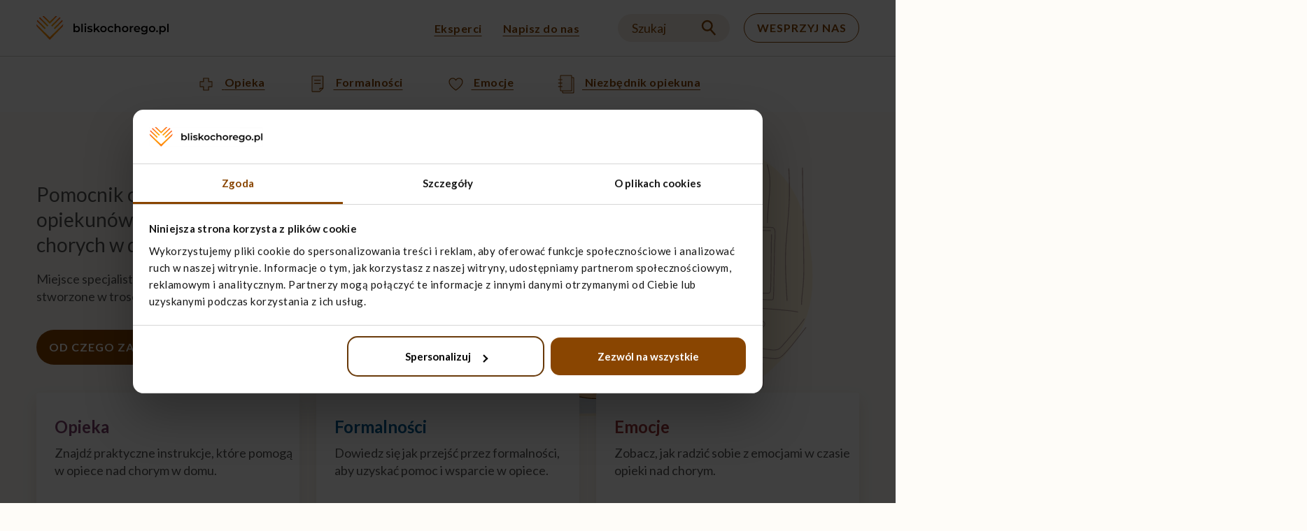

--- FILE ---
content_type: text/html; charset=UTF-8
request_url: https://www.bliskochorego.pl/
body_size: 13421
content:


<!DOCTYPE html>
<html lang="pl" dir="ltr" prefix="content: http://purl.org/rss/1.0/modules/content/  dc: http://purl.org/dc/terms/  foaf: http://xmlns.com/foaf/0.1/  og: http://ogp.me/ns#  rdfs: http://www.w3.org/2000/01/rdf-schema#  schema: http://schema.org/  sioc: http://rdfs.org/sioc/ns#  sioct: http://rdfs.org/sioc/types#  skos: http://www.w3.org/2004/02/skos/core#  xsd: http://www.w3.org/2001/XMLSchema# ">
<head>
  <meta charset="utf-8" />
<meta name="description" content="Bliskochorego.pl: pomagamy w opiece domowej nad chorym po zakończeniu leczenia przyczynowego. Polecamy nasz pomocnik online dla opiekunów osób nieuleczalnie chorych w domu." />
<link rel="canonical" href="https://www.bliskochorego.pl/" />
<link rel="shortlink" href="https://www.bliskochorego.pl/" />
<meta name="rights" content="CopyrightTestMeta" />
<meta property="og:title" content="Pomocnik online dla opiekunów osób nieuleczalnie chorych w domu" />
<meta property="og:description" content="Miejsce specjalistycznej pomocy i wsparcia stworzone w trosce o opiekunów domowych." />
<meta property="og:image" content="https://bliskochorego.pl/sites/default/files/2020-12/bliskochorego.png" />
<meta name="Generator" content="Drupal 10 (https://www.drupal.org)" />
<meta name="MobileOptimized" content="width" />
<meta name="HandheldFriendly" content="true" />
<meta name="viewport" content="width=device-width, initial-scale=1.0" />
<link rel="alternate" hreflang="pl" href="https://www.bliskochorego.pl/" />

    <title>Pomocnik online dla opiekunów osób nieuleczalnie chorych w domu =&gt; Bliskochorego.pl</title>

    <meta name="format-detection" content="telephone=no"/>

    <link rel="apple-touch-icon" sizes="180x180" href="/themes/custom/bliskochorego/static/favicon/apple-touch-icon.png?id=1505228302">
    <link rel="icon" type="image/png" sizes="512x512" href="/themes/custom/bliskochorego/static/favicon/android-chrome-512x512.png?id=1233562865">
    <link rel="icon" type="image/png" sizes="192x192" href="/themes/custom/bliskochorego/static/favicon/android-chrome-192x192.png?id=684334160">
    <link rel="icon" type="image/png" sizes="32x32" href="/themes/custom/bliskochorego/static/favicon/android-chrome-32x32.png?id=772572098">
    <link rel="icon" type="image/png" sizes="16x16" href="/themes/custom/bliskochorego/static/favicon/android-chrome-16x16.png?id=1570902836">
    <link rel="manifest" href="/themes/custom/bliskochorego/static/favicon/site.webmanifest?id=576707714">
    <link rel="mask-icon" href="/themes/custom/bliskochorego/static/favicon/safari-pinned-tab.svg?id=1061413299" color="#5bbad5">
    <link rel="shortcut icon" href="/themes/custom/bliskochorego/static/favicon/favicon.ico?id=279814413">
    <meta name="msapplication-TileColor" content="#da532c">
    <meta name="theme-color" content="#ffffff">

    <link rel="shortcut icon" href="" />

    <link href="https://fonts.googleapis.com/css2?family=Lato:wght@400;700&display=swap" rel="stylesheet">

    <link rel="stylesheet" media="all" href="/themes/contrib/stable/css/system/components/ajax-progress.module.css?sq6jfs" />
<link rel="stylesheet" media="all" href="/themes/contrib/stable/css/system/components/align.module.css?sq6jfs" />
<link rel="stylesheet" media="all" href="/themes/contrib/stable/css/system/components/autocomplete-loading.module.css?sq6jfs" />
<link rel="stylesheet" media="all" href="/themes/contrib/stable/css/system/components/fieldgroup.module.css?sq6jfs" />
<link rel="stylesheet" media="all" href="/themes/contrib/stable/css/system/components/container-inline.module.css?sq6jfs" />
<link rel="stylesheet" media="all" href="/themes/contrib/stable/css/system/components/clearfix.module.css?sq6jfs" />
<link rel="stylesheet" media="all" href="/themes/contrib/stable/css/system/components/details.module.css?sq6jfs" />
<link rel="stylesheet" media="all" href="/themes/contrib/stable/css/system/components/hidden.module.css?sq6jfs" />
<link rel="stylesheet" media="all" href="/themes/contrib/stable/css/system/components/item-list.module.css?sq6jfs" />
<link rel="stylesheet" media="all" href="/themes/contrib/stable/css/system/components/js.module.css?sq6jfs" />
<link rel="stylesheet" media="all" href="/themes/contrib/stable/css/system/components/nowrap.module.css?sq6jfs" />
<link rel="stylesheet" media="all" href="/themes/contrib/stable/css/system/components/position-container.module.css?sq6jfs" />
<link rel="stylesheet" media="all" href="/themes/contrib/stable/css/system/components/progress.module.css?sq6jfs" />
<link rel="stylesheet" media="all" href="/themes/contrib/stable/css/system/components/reset-appearance.module.css?sq6jfs" />
<link rel="stylesheet" media="all" href="/themes/contrib/stable/css/system/components/resize.module.css?sq6jfs" />
<link rel="stylesheet" media="all" href="/themes/contrib/stable/css/system/components/sticky-header.module.css?sq6jfs" />
<link rel="stylesheet" media="all" href="/themes/contrib/stable/css/system/components/system-status-counter.css?sq6jfs" />
<link rel="stylesheet" media="all" href="/themes/contrib/stable/css/system/components/system-status-report-counters.css?sq6jfs" />
<link rel="stylesheet" media="all" href="/themes/contrib/stable/css/system/components/system-status-report-general-info.css?sq6jfs" />
<link rel="stylesheet" media="all" href="/themes/contrib/stable/css/system/components/tabledrag.module.css?sq6jfs" />
<link rel="stylesheet" media="all" href="/themes/contrib/stable/css/system/components/tablesort.module.css?sq6jfs" />
<link rel="stylesheet" media="all" href="/themes/contrib/stable/css/system/components/tree-child.module.css?sq6jfs" />
<link rel="stylesheet" media="all" href="/themes/contrib/classy/css/components/action-links.css?sq6jfs" />
<link rel="stylesheet" media="all" href="/themes/contrib/classy/css/components/breadcrumb.css?sq6jfs" />
<link rel="stylesheet" media="all" href="/themes/contrib/classy/css/components/button.css?sq6jfs" />
<link rel="stylesheet" media="all" href="/themes/contrib/classy/css/components/collapse-processed.css?sq6jfs" />
<link rel="stylesheet" media="all" href="/themes/contrib/classy/css/components/container-inline.css?sq6jfs" />
<link rel="stylesheet" media="all" href="/themes/contrib/classy/css/components/details.css?sq6jfs" />
<link rel="stylesheet" media="all" href="/themes/contrib/classy/css/components/exposed-filters.css?sq6jfs" />
<link rel="stylesheet" media="all" href="/themes/contrib/classy/css/components/field.css?sq6jfs" />
<link rel="stylesheet" media="all" href="/themes/contrib/classy/css/components/form.css?sq6jfs" />
<link rel="stylesheet" media="all" href="/themes/contrib/classy/css/components/icons.css?sq6jfs" />
<link rel="stylesheet" media="all" href="/themes/contrib/classy/css/components/inline-form.css?sq6jfs" />
<link rel="stylesheet" media="all" href="/themes/contrib/classy/css/components/item-list.css?sq6jfs" />
<link rel="stylesheet" media="all" href="/themes/contrib/classy/css/components/link.css?sq6jfs" />
<link rel="stylesheet" media="all" href="/themes/contrib/classy/css/components/links.css?sq6jfs" />
<link rel="stylesheet" media="all" href="/themes/contrib/classy/css/components/menu.css?sq6jfs" />
<link rel="stylesheet" media="all" href="/themes/contrib/classy/css/components/more-link.css?sq6jfs" />
<link rel="stylesheet" media="all" href="/themes/contrib/classy/css/components/pager.css?sq6jfs" />
<link rel="stylesheet" media="all" href="/themes/contrib/classy/css/components/tabledrag.css?sq6jfs" />
<link rel="stylesheet" media="all" href="/themes/contrib/classy/css/components/tableselect.css?sq6jfs" />
<link rel="stylesheet" media="all" href="/themes/contrib/classy/css/components/tablesort.css?sq6jfs" />
<link rel="stylesheet" media="all" href="/themes/contrib/classy/css/components/tabs.css?sq6jfs" />
<link rel="stylesheet" media="all" href="/themes/contrib/classy/css/components/textarea.css?sq6jfs" />
<link rel="stylesheet" media="all" href="/themes/contrib/classy/css/components/ui-dialog.css?sq6jfs" />
<link rel="stylesheet" media="all" href="/themes/contrib/classy/css/components/messages.css?sq6jfs" />
<link rel="stylesheet" media="all" href="/themes/custom/bliskochorego/static/assets/styles.min.css?sq6jfs" />
<link rel="stylesheet" media="print" href="/themes/custom/bliskochorego/static/assets/print.css?sq6jfs" />

    

        <!-- Google Tag Manager -->
        <script>(function(w,d,s,l,i){w[l]=w[l]||[];w[l].push({'gtm.start':
                        new Date().getTime(),event:'gtm.js'});var f=d.getElementsByTagName(s)[0],
                    j=d.createElement(s),dl=l!='dataLayer'?'&l='+l:'';j.async=true;j.src=
                    'https://www.googletagmanager.com/gtm.js?id='+i+dl;f.parentNode.insertBefore(j,f);
            })(window,document,'script','dataLayer','GTM-5P5FP8J');</script>
        <!-- End Google Tag Manager -->

</head>
<body class="path-frontpage page-node-type-home-page">
<!-- Google Tag Manager (noscript) -->
<noscript><iframe src="https://www.googletagmanager.com/ns.html?id=GTM-5P5FP8J"
                  height="0" width="0" style="display:none;visibility:hidden"></iframe></noscript>
<!-- End Google Tag Manager (noscript) -->

  <div class="dialog-off-canvas-main-canvas" data-off-canvas-main-canvas>
    <a id="main-content" tabindex="-1"></a>
<header class="header js-header">

    <div class="header__bar">
        <div class="container">
            <div class="header__content js-header-content">
                
                <a href="https://www.bliskochorego.pl/">
                    <figure class="brand js-brand">
                        <img src="/themes/custom/bliskochorego/static/img/layout/logo.svg" alt="Logo bliskochorego.pl"/>
                    </figure>
                </a>

                    
    
            <nav class="menu menu--primary js-menu-primary">
            <ul>
                                                                                        <li><a href="/nasi-eksperci.html">Eksperci</a></li>
                                                                        <li><a href="/skontaktuj-sie-z-nami.html">Napisz do nas</a></li>
                                                                                                                  </ul>
        </nav>
    




                                    <div class="search js-search">
                        <button class="search--toggle">
                            <p class="search--toggle--text">Szukaj</p>
                            <img src="/themes/custom/bliskochorego/static/img/layout/icons/ico-search.svg"
                                 alt="Ikona lupy"/>
                        </button>
                    </div>
                    <a class="btn btn--donate btn--ghost js-donate-button" href="/wesprzyj-nas.html">Wesprzyj nas</a>


                    <button class="menu-trigger js-menu-trigger">
                        <span></span>
                    </button>
                                
            </div>
        </div>
    </div>
            <div class="menu--mobile js-menu-mobile">
            <nav class="menu menu--secondary js-menu-secondary">
                    
<ul>
                    
        <li class="variant--purple">

            <a class="link--color js-expandable" href="/opieka.html" style="background-image: url(https://www.bliskochorego.pl/sites/default/files/menu-icons/opieka.svg);" data-icon="">
                                    <svg class="icon--color chevron" width="18" height="11" viewBox="0 0 18 11" fill="none" xmlns="http://www.w3.org/2000/svg">
    <path fill-rule="evenodd" clip-rule="evenodd" d="M9 10.839L1.045 2.88405C0.557 2.39605 0.557 1.60405 1.045 1.11605C1.503 0.658048 2.227 0.630048 2.718 1.03005L2.813 1.11605L9 7.30305L15.187 1.11605C15.645 0.658048 16.369 0.630048 16.86 1.03005L16.955 1.11605C17.413 1.57405 17.441 2.29805 17.041 2.78905L16.955 2.88405L9 10.839Z"/>
</svg>
                                Opieka
            </a>

                            <ul class="submenu-category js-submenu">
                    
                        <li>
                            <a class="link--color js-expandable" href="">
                                                                    <svg class="icon--color chevron" width="18" height="11" viewBox="0 0 18 11" fill="none" xmlns="http://www.w3.org/2000/svg">
    <path fill-rule="evenodd" clip-rule="evenodd" d="M9 10.839L1.045 2.88405C0.557 2.39605 0.557 1.60405 1.045 1.11605C1.503 0.658048 2.227 0.630048 2.718 1.03005L2.813 1.11605L9 7.30305L15.187 1.11605C15.645 0.658048 16.369 0.630048 16.86 1.03005L16.955 1.11605C17.413 1.57405 17.441 2.29805 17.041 2.78905L16.955 2.88405L9 10.839Z"/>
</svg>
                                                                CHORY W DOMU
                            </a>

                                                            <ul class="submenu-content js-submenu">
                                                                            <li>
                                            <a class="link--bordered" href="/opieka/co-oznacza-zakonczenie-leczenia-przyczynowego.html">
                                                Co oznacza zakończenie leczenia przyczynowego?
                                                <svg class="icon--color chevron" width="18" height="11" viewBox="0 0 18 11" fill="none" xmlns="http://www.w3.org/2000/svg">
    <path fill-rule="evenodd" clip-rule="evenodd" d="M9 10.839L1.045 2.88405C0.557 2.39605 0.557 1.60405 1.045 1.11605C1.503 0.658048 2.227 0.630048 2.718 1.03005L2.813 1.11605L9 7.30305L15.187 1.11605C15.645 0.658048 16.369 0.630048 16.86 1.03005L16.955 1.11605C17.413 1.57405 17.441 2.29805 17.041 2.78905L16.955 2.88405L9 10.839Z"/>
</svg>
                                            </a>
                                        </li>
                                                                            <li>
                                            <a class="link--bordered" href="/opieka/jak-zorganizowac-opieke-nad-chorym-w-domu.html">
                                                Jak zorganizować opiekę nad chorym w domu?
                                                <svg class="icon--color chevron" width="18" height="11" viewBox="0 0 18 11" fill="none" xmlns="http://www.w3.org/2000/svg">
    <path fill-rule="evenodd" clip-rule="evenodd" d="M9 10.839L1.045 2.88405C0.557 2.39605 0.557 1.60405 1.045 1.11605C1.503 0.658048 2.227 0.630048 2.718 1.03005L2.813 1.11605L9 7.30305L15.187 1.11605C15.645 0.658048 16.369 0.630048 16.86 1.03005L16.955 1.11605C17.413 1.57405 17.441 2.29805 17.041 2.78905L16.955 2.88405L9 10.839Z"/>
</svg>
                                            </a>
                                        </li>
                                                                            <li>
                                            <a class="link--bordered" href="/opieka/jak-zadbac-o-bezpieczenstwo-epidemiologiczne-opiekuna-i-chorego.html">
                                                Jak zadbać o bezpieczeństwo epidemiologiczne opiekuna i chorego?
                                                <svg class="icon--color chevron" width="18" height="11" viewBox="0 0 18 11" fill="none" xmlns="http://www.w3.org/2000/svg">
    <path fill-rule="evenodd" clip-rule="evenodd" d="M9 10.839L1.045 2.88405C0.557 2.39605 0.557 1.60405 1.045 1.11605C1.503 0.658048 2.227 0.630048 2.718 1.03005L2.813 1.11605L9 7.30305L15.187 1.11605C15.645 0.658048 16.369 0.630048 16.86 1.03005L16.955 1.11605C17.413 1.57405 17.441 2.29805 17.041 2.78905L16.955 2.88405L9 10.839Z"/>
</svg>
                                            </a>
                                        </li>
                                                                            <li>
                                            <a class="link--bordered" href="/opieka/otoczenie-i-komfort-chorego.html">
                                                Otoczenie i komfort chorego
                                                <svg class="icon--color chevron" width="18" height="11" viewBox="0 0 18 11" fill="none" xmlns="http://www.w3.org/2000/svg">
    <path fill-rule="evenodd" clip-rule="evenodd" d="M9 10.839L1.045 2.88405C0.557 2.39605 0.557 1.60405 1.045 1.11605C1.503 0.658048 2.227 0.630048 2.718 1.03005L2.813 1.11605L9 7.30305L15.187 1.11605C15.645 0.658048 16.369 0.630048 16.86 1.03005L16.955 1.11605C17.413 1.57405 17.441 2.29805 17.041 2.78905L16.955 2.88405L9 10.839Z"/>
</svg>
                                            </a>
                                        </li>
                                                                            <li>
                                            <a class="link--bordered" href="/opieka/jak-przystosowac-dom-do-opieki-nad-chorym.html">
                                                Jak przystosować dom do opieki nad chorym?
                                                <svg class="icon--color chevron" width="18" height="11" viewBox="0 0 18 11" fill="none" xmlns="http://www.w3.org/2000/svg">
    <path fill-rule="evenodd" clip-rule="evenodd" d="M9 10.839L1.045 2.88405C0.557 2.39605 0.557 1.60405 1.045 1.11605C1.503 0.658048 2.227 0.630048 2.718 1.03005L2.813 1.11605L9 7.30305L15.187 1.11605C15.645 0.658048 16.369 0.630048 16.86 1.03005L16.955 1.11605C17.413 1.57405 17.441 2.29805 17.041 2.78905L16.955 2.88405L9 10.839Z"/>
</svg>
                                            </a>
                                        </li>
                                                                            <li>
                                            <a class="link--bordered" href="/opieka/jak-przystosowac-lazienke-dla-chorego-w-domu.html">
                                                Jak przystosować łazienkę dla chorego w domu?
                                                <svg class="icon--color chevron" width="18" height="11" viewBox="0 0 18 11" fill="none" xmlns="http://www.w3.org/2000/svg">
    <path fill-rule="evenodd" clip-rule="evenodd" d="M9 10.839L1.045 2.88405C0.557 2.39605 0.557 1.60405 1.045 1.11605C1.503 0.658048 2.227 0.630048 2.718 1.03005L2.813 1.11605L9 7.30305L15.187 1.11605C15.645 0.658048 16.369 0.630048 16.86 1.03005L16.955 1.11605C17.413 1.57405 17.441 2.29805 17.041 2.78905L16.955 2.88405L9 10.839Z"/>
</svg>
                                            </a>
                                        </li>
                                                                            <li>
                                            <a class="link--bordered" href="/opieka/sprzet-medyczny-pomocny-w-opiece-nad-chorym.html">
                                                Sprzęt medyczny pomocny w opiece nad chorym
                                                <svg class="icon--color chevron" width="18" height="11" viewBox="0 0 18 11" fill="none" xmlns="http://www.w3.org/2000/svg">
    <path fill-rule="evenodd" clip-rule="evenodd" d="M9 10.839L1.045 2.88405C0.557 2.39605 0.557 1.60405 1.045 1.11605C1.503 0.658048 2.227 0.630048 2.718 1.03005L2.813 1.11605L9 7.30305L15.187 1.11605C15.645 0.658048 16.369 0.630048 16.86 1.03005L16.955 1.11605C17.413 1.57405 17.441 2.29805 17.041 2.78905L16.955 2.88405L9 10.839Z"/>
</svg>
                                            </a>
                                        </li>
                                                                            <li>
                                            <a class="link--bordered" href="/opieka/jakie-lozko-wybrac-dla-chorego.html">
                                                Jakie łóżko wybrać dla chorego?
                                                <svg class="icon--color chevron" width="18" height="11" viewBox="0 0 18 11" fill="none" xmlns="http://www.w3.org/2000/svg">
    <path fill-rule="evenodd" clip-rule="evenodd" d="M9 10.839L1.045 2.88405C0.557 2.39605 0.557 1.60405 1.045 1.11605C1.503 0.658048 2.227 0.630048 2.718 1.03005L2.813 1.11605L9 7.30305L15.187 1.11605C15.645 0.658048 16.369 0.630048 16.86 1.03005L16.955 1.11605C17.413 1.57405 17.441 2.29805 17.041 2.78905L16.955 2.88405L9 10.839Z"/>
</svg>
                                            </a>
                                        </li>
                                                                            <li>
                                            <a class="link--bordered" href="/opieka/czym-jest-lozko-medyczne-rehabilitacyjne.html">
                                                Czym jest łóżko medyczne (rehabilitacyjne)?
                                                <svg class="icon--color chevron" width="18" height="11" viewBox="0 0 18 11" fill="none" xmlns="http://www.w3.org/2000/svg">
    <path fill-rule="evenodd" clip-rule="evenodd" d="M9 10.839L1.045 2.88405C0.557 2.39605 0.557 1.60405 1.045 1.11605C1.503 0.658048 2.227 0.630048 2.718 1.03005L2.813 1.11605L9 7.30305L15.187 1.11605C15.645 0.658048 16.369 0.630048 16.86 1.03005L16.955 1.11605C17.413 1.57405 17.441 2.29805 17.041 2.78905L16.955 2.88405L9 10.839Z"/>
</svg>
                                            </a>
                                        </li>
                                                                            <li>
                                            <a class="link--bordered" href="/opieka/zasady-sanitarne-w-opiece-nad-chorym-w-domu.html">
                                                Zasady sanitarne w opiece nad chorym w domu
                                                <svg class="icon--color chevron" width="18" height="11" viewBox="0 0 18 11" fill="none" xmlns="http://www.w3.org/2000/svg">
    <path fill-rule="evenodd" clip-rule="evenodd" d="M9 10.839L1.045 2.88405C0.557 2.39605 0.557 1.60405 1.045 1.11605C1.503 0.658048 2.227 0.630048 2.718 1.03005L2.813 1.11605L9 7.30305L15.187 1.11605C15.645 0.658048 16.369 0.630048 16.86 1.03005L16.955 1.11605C17.413 1.57405 17.441 2.29805 17.041 2.78905L16.955 2.88405L9 10.839Z"/>
</svg>
                                            </a>
                                        </li>
                                                                    </ul>
                                                    </li>
                    
                        <li>
                            <a class="link--color js-expandable" href="">
                                                                    <svg class="icon--color chevron" width="18" height="11" viewBox="0 0 18 11" fill="none" xmlns="http://www.w3.org/2000/svg">
    <path fill-rule="evenodd" clip-rule="evenodd" d="M9 10.839L1.045 2.88405C0.557 2.39605 0.557 1.60405 1.045 1.11605C1.503 0.658048 2.227 0.630048 2.718 1.03005L2.813 1.11605L9 7.30305L15.187 1.11605C15.645 0.658048 16.369 0.630048 16.86 1.03005L16.955 1.11605C17.413 1.57405 17.441 2.29805 17.041 2.78905L16.955 2.88405L9 10.839Z"/>
</svg>
                                                                CHORY W ŁÓŻKU
                            </a>

                                                            <ul class="submenu-content js-submenu">
                                                                            <li>
                                            <a class="link--bordered" href="/opieka/brak-komfortu-chorego-w-lozku.html">
                                                Brak komfortu chorego w łóżku
                                                <svg class="icon--color chevron" width="18" height="11" viewBox="0 0 18 11" fill="none" xmlns="http://www.w3.org/2000/svg">
    <path fill-rule="evenodd" clip-rule="evenodd" d="M9 10.839L1.045 2.88405C0.557 2.39605 0.557 1.60405 1.045 1.11605C1.503 0.658048 2.227 0.630048 2.718 1.03005L2.813 1.11605L9 7.30305L15.187 1.11605C15.645 0.658048 16.369 0.630048 16.86 1.03005L16.955 1.11605C17.413 1.57405 17.441 2.29805 17.041 2.78905L16.955 2.88405L9 10.839Z"/>
</svg>
                                            </a>
                                        </li>
                                                                            <li>
                                            <a class="link--bordered" href="/opieka/materac-przeciwodlezynowy.html">
                                                Materac przeciwodleżynowy
                                                <svg class="icon--color chevron" width="18" height="11" viewBox="0 0 18 11" fill="none" xmlns="http://www.w3.org/2000/svg">
    <path fill-rule="evenodd" clip-rule="evenodd" d="M9 10.839L1.045 2.88405C0.557 2.39605 0.557 1.60405 1.045 1.11605C1.503 0.658048 2.227 0.630048 2.718 1.03005L2.813 1.11605L9 7.30305L15.187 1.11605C15.645 0.658048 16.369 0.630048 16.86 1.03005L16.955 1.11605C17.413 1.57405 17.441 2.29805 17.041 2.78905L16.955 2.88405L9 10.839Z"/>
</svg>
                                            </a>
                                        </li>
                                                                            <li>
                                            <a class="link--bordered" href="/opieka/przesadzanie-chorego-z-lozka-na-wozek.html">
                                                Przesadzanie chorego z łóżka na wózek
                                                <svg class="icon--color chevron" width="18" height="11" viewBox="0 0 18 11" fill="none" xmlns="http://www.w3.org/2000/svg">
    <path fill-rule="evenodd" clip-rule="evenodd" d="M9 10.839L1.045 2.88405C0.557 2.39605 0.557 1.60405 1.045 1.11605C1.503 0.658048 2.227 0.630048 2.718 1.03005L2.813 1.11605L9 7.30305L15.187 1.11605C15.645 0.658048 16.369 0.630048 16.86 1.03005L16.955 1.11605C17.413 1.57405 17.441 2.29805 17.041 2.78905L16.955 2.88405L9 10.839Z"/>
</svg>
                                            </a>
                                        </li>
                                                                            <li>
                                            <a class="link--bordered" href="/opieka/bezpieczna-zmiana-pozycji-chorego-przez-opiekuna.html">
                                                Bezpieczna zmiana pozycji chorego przez opiekuna
                                                <svg class="icon--color chevron" width="18" height="11" viewBox="0 0 18 11" fill="none" xmlns="http://www.w3.org/2000/svg">
    <path fill-rule="evenodd" clip-rule="evenodd" d="M9 10.839L1.045 2.88405C0.557 2.39605 0.557 1.60405 1.045 1.11605C1.503 0.658048 2.227 0.630048 2.718 1.03005L2.813 1.11605L9 7.30305L15.187 1.11605C15.645 0.658048 16.369 0.630048 16.86 1.03005L16.955 1.11605C17.413 1.57405 17.441 2.29805 17.041 2.78905L16.955 2.88405L9 10.839Z"/>
</svg>
                                            </a>
                                        </li>
                                                                            <li>
                                            <a class="link--bordered" href="/opieka/jak-zmienic-pozycje-chorego-lezacego-w-lozku.html">
                                                Jak zmienić pozycję chorego leżącego w łóżku?
                                                <svg class="icon--color chevron" width="18" height="11" viewBox="0 0 18 11" fill="none" xmlns="http://www.w3.org/2000/svg">
    <path fill-rule="evenodd" clip-rule="evenodd" d="M9 10.839L1.045 2.88405C0.557 2.39605 0.557 1.60405 1.045 1.11605C1.503 0.658048 2.227 0.630048 2.718 1.03005L2.813 1.11605L9 7.30305L15.187 1.11605C15.645 0.658048 16.369 0.630048 16.86 1.03005L16.955 1.11605C17.413 1.57405 17.441 2.29805 17.041 2.78905L16.955 2.88405L9 10.839Z"/>
</svg>
                                            </a>
                                        </li>
                                                                            <li>
                                            <a class="link--bordered" href="/opieka/jak-zmienic-pozycje-chorego-z-lezenia-na-boku-do-lezenia-na-plecach.html">
                                                Jak zmienić pozycję chorego z leżenia na boku do leżenia na plecach?
                                                <svg class="icon--color chevron" width="18" height="11" viewBox="0 0 18 11" fill="none" xmlns="http://www.w3.org/2000/svg">
    <path fill-rule="evenodd" clip-rule="evenodd" d="M9 10.839L1.045 2.88405C0.557 2.39605 0.557 1.60405 1.045 1.11605C1.503 0.658048 2.227 0.630048 2.718 1.03005L2.813 1.11605L9 7.30305L15.187 1.11605C15.645 0.658048 16.369 0.630048 16.86 1.03005L16.955 1.11605C17.413 1.57405 17.441 2.29805 17.041 2.78905L16.955 2.88405L9 10.839Z"/>
</svg>
                                            </a>
                                        </li>
                                                                            <li>
                                            <a class="link--bordered" href="/opieka/jak-zmienic-pozycje-chorego-z-lezenia-na-plecach-do-lezenia-na-boku.html">
                                                Jak zmienić pozycję chorego z leżenia na plecach do leżenia na boku?
                                                <svg class="icon--color chevron" width="18" height="11" viewBox="0 0 18 11" fill="none" xmlns="http://www.w3.org/2000/svg">
    <path fill-rule="evenodd" clip-rule="evenodd" d="M9 10.839L1.045 2.88405C0.557 2.39605 0.557 1.60405 1.045 1.11605C1.503 0.658048 2.227 0.630048 2.718 1.03005L2.813 1.11605L9 7.30305L15.187 1.11605C15.645 0.658048 16.369 0.630048 16.86 1.03005L16.955 1.11605C17.413 1.57405 17.441 2.29805 17.041 2.78905L16.955 2.88405L9 10.839Z"/>
</svg>
                                            </a>
                                        </li>
                                                                            <li>
                                            <a class="link--bordered" href="/formalnosci/akcesoria-do-przenoszenia-chorego.html">
                                                Akcesoria do przenoszenia chorego
                                                <svg class="icon--color chevron" width="18" height="11" viewBox="0 0 18 11" fill="none" xmlns="http://www.w3.org/2000/svg">
    <path fill-rule="evenodd" clip-rule="evenodd" d="M9 10.839L1.045 2.88405C0.557 2.39605 0.557 1.60405 1.045 1.11605C1.503 0.658048 2.227 0.630048 2.718 1.03005L2.813 1.11605L9 7.30305L15.187 1.11605C15.645 0.658048 16.369 0.630048 16.86 1.03005L16.955 1.11605C17.413 1.57405 17.441 2.29805 17.041 2.78905L16.955 2.88405L9 10.839Z"/>
</svg>
                                            </a>
                                        </li>
                                                                            <li>
                                            <a class="link--bordered" href="/opieka/jak-stosowac-akcesoria-do-zmiany-pozycji-chorego-w-lozku.html">
                                                Jak stosować akcesoria do zmiany pozycji chorego w łóżku?
                                                <svg class="icon--color chevron" width="18" height="11" viewBox="0 0 18 11" fill="none" xmlns="http://www.w3.org/2000/svg">
    <path fill-rule="evenodd" clip-rule="evenodd" d="M9 10.839L1.045 2.88405C0.557 2.39605 0.557 1.60405 1.045 1.11605C1.503 0.658048 2.227 0.630048 2.718 1.03005L2.813 1.11605L9 7.30305L15.187 1.11605C15.645 0.658048 16.369 0.630048 16.86 1.03005L16.955 1.11605C17.413 1.57405 17.441 2.29805 17.041 2.78905L16.955 2.88405L9 10.839Z"/>
</svg>
                                            </a>
                                        </li>
                                                                            <li>
                                            <a class="link--bordered" href="/opieka/jak-zmieniac-bielizne-osobista-u-chorego.html">
                                                Jak zmieniać bieliznę osobistą u chorego?
                                                <svg class="icon--color chevron" width="18" height="11" viewBox="0 0 18 11" fill="none" xmlns="http://www.w3.org/2000/svg">
    <path fill-rule="evenodd" clip-rule="evenodd" d="M9 10.839L1.045 2.88405C0.557 2.39605 0.557 1.60405 1.045 1.11605C1.503 0.658048 2.227 0.630048 2.718 1.03005L2.813 1.11605L9 7.30305L15.187 1.11605C15.645 0.658048 16.369 0.630048 16.86 1.03005L16.955 1.11605C17.413 1.57405 17.441 2.29805 17.041 2.78905L16.955 2.88405L9 10.839Z"/>
</svg>
                                            </a>
                                        </li>
                                                                            <li>
                                            <a class="link--bordered" href="/opieka/jak-zmieniac-bielizne-chorego-przy-dolegliwosciach.html">
                                                Jak zmieniać bieliznę chorego przy dolegliwościach?
                                                <svg class="icon--color chevron" width="18" height="11" viewBox="0 0 18 11" fill="none" xmlns="http://www.w3.org/2000/svg">
    <path fill-rule="evenodd" clip-rule="evenodd" d="M9 10.839L1.045 2.88405C0.557 2.39605 0.557 1.60405 1.045 1.11605C1.503 0.658048 2.227 0.630048 2.718 1.03005L2.813 1.11605L9 7.30305L15.187 1.11605C15.645 0.658048 16.369 0.630048 16.86 1.03005L16.955 1.11605C17.413 1.57405 17.441 2.29805 17.041 2.78905L16.955 2.88405L9 10.839Z"/>
</svg>
                                            </a>
                                        </li>
                                                                            <li>
                                            <a class="link--bordered" href="/opieka/jak-zmienic-posciel-z-chorym-w-lozku.html">
                                                Jak zmienić pościel z chorym w łóżku?
                                                <svg class="icon--color chevron" width="18" height="11" viewBox="0 0 18 11" fill="none" xmlns="http://www.w3.org/2000/svg">
    <path fill-rule="evenodd" clip-rule="evenodd" d="M9 10.839L1.045 2.88405C0.557 2.39605 0.557 1.60405 1.045 1.11605C1.503 0.658048 2.227 0.630048 2.718 1.03005L2.813 1.11605L9 7.30305L15.187 1.11605C15.645 0.658048 16.369 0.630048 16.86 1.03005L16.955 1.11605C17.413 1.57405 17.441 2.29805 17.041 2.78905L16.955 2.88405L9 10.839Z"/>
</svg>
                                            </a>
                                        </li>
                                                                            <li>
                                            <a class="link--bordered" href="/opieka/jak-zmienic-posciel-w-lozku-chorego.html">
                                                Jak zmienić pościel w łóżku chorego?
                                                <svg class="icon--color chevron" width="18" height="11" viewBox="0 0 18 11" fill="none" xmlns="http://www.w3.org/2000/svg">
    <path fill-rule="evenodd" clip-rule="evenodd" d="M9 10.839L1.045 2.88405C0.557 2.39605 0.557 1.60405 1.045 1.11605C1.503 0.658048 2.227 0.630048 2.718 1.03005L2.813 1.11605L9 7.30305L15.187 1.11605C15.645 0.658048 16.369 0.630048 16.86 1.03005L16.955 1.11605C17.413 1.57405 17.441 2.29805 17.041 2.78905L16.955 2.88405L9 10.839Z"/>
</svg>
                                            </a>
                                        </li>
                                                                            <li>
                                            <a class="link--bordered" href="/opieka/jaka-posciel-jest-najlepsza-dla-chorego.html">
                                                Jaka pościel jest najlepsza dla chorego?
                                                <svg class="icon--color chevron" width="18" height="11" viewBox="0 0 18 11" fill="none" xmlns="http://www.w3.org/2000/svg">
    <path fill-rule="evenodd" clip-rule="evenodd" d="M9 10.839L1.045 2.88405C0.557 2.39605 0.557 1.60405 1.045 1.11605C1.503 0.658048 2.227 0.630048 2.718 1.03005L2.813 1.11605L9 7.30305L15.187 1.11605C15.645 0.658048 16.369 0.630048 16.86 1.03005L16.955 1.11605C17.413 1.57405 17.441 2.29805 17.041 2.78905L16.955 2.88405L9 10.839Z"/>
</svg>
                                            </a>
                                        </li>
                                                                            <li>
                                            <a class="link--bordered" href="/opieka/jak-pomoc-choremu-w-toalecie.html">
                                                Jak pomóc choremu w toalecie?
                                                <svg class="icon--color chevron" width="18" height="11" viewBox="0 0 18 11" fill="none" xmlns="http://www.w3.org/2000/svg">
    <path fill-rule="evenodd" clip-rule="evenodd" d="M9 10.839L1.045 2.88405C0.557 2.39605 0.557 1.60405 1.045 1.11605C1.503 0.658048 2.227 0.630048 2.718 1.03005L2.813 1.11605L9 7.30305L15.187 1.11605C15.645 0.658048 16.369 0.630048 16.86 1.03005L16.955 1.11605C17.413 1.57405 17.441 2.29805 17.041 2.78905L16.955 2.88405L9 10.839Z"/>
</svg>
                                            </a>
                                        </li>
                                                                            <li>
                                            <a class="link--bordered" href="/opieka/jak-wybrac-wyroby-chlonne-pieluchy-dla-chorego.html">
                                                Jak wybrać wyroby chłonne (pieluchy) dla chorego?
                                                <svg class="icon--color chevron" width="18" height="11" viewBox="0 0 18 11" fill="none" xmlns="http://www.w3.org/2000/svg">
    <path fill-rule="evenodd" clip-rule="evenodd" d="M9 10.839L1.045 2.88405C0.557 2.39605 0.557 1.60405 1.045 1.11605C1.503 0.658048 2.227 0.630048 2.718 1.03005L2.813 1.11605L9 7.30305L15.187 1.11605C15.645 0.658048 16.369 0.630048 16.86 1.03005L16.955 1.11605C17.413 1.57405 17.441 2.29805 17.041 2.78905L16.955 2.88405L9 10.839Z"/>
</svg>
                                            </a>
                                        </li>
                                                                            <li>
                                            <a class="link--bordered" href="/opieka/jak-przewinac-chorego-jak-zmienic-pieluche-choremu.html">
                                                Jak przewinąć chorego, jak zmienić pieluchę choremu?
                                                <svg class="icon--color chevron" width="18" height="11" viewBox="0 0 18 11" fill="none" xmlns="http://www.w3.org/2000/svg">
    <path fill-rule="evenodd" clip-rule="evenodd" d="M9 10.839L1.045 2.88405C0.557 2.39605 0.557 1.60405 1.045 1.11605C1.503 0.658048 2.227 0.630048 2.718 1.03005L2.813 1.11605L9 7.30305L15.187 1.11605C15.645 0.658048 16.369 0.630048 16.86 1.03005L16.955 1.11605C17.413 1.57405 17.441 2.29805 17.041 2.78905L16.955 2.88405L9 10.839Z"/>
</svg>
                                            </a>
                                        </li>
                                                                            <li>
                                            <a class="link--bordered" href="/opieka/jaka-bielizna-pizama-jest-najlepsza-dla-chorego-lezacego.html">
                                                Jaka bielizna (piżama) jest najlepsza dla chorego leżącego?
                                                <svg class="icon--color chevron" width="18" height="11" viewBox="0 0 18 11" fill="none" xmlns="http://www.w3.org/2000/svg">
    <path fill-rule="evenodd" clip-rule="evenodd" d="M9 10.839L1.045 2.88405C0.557 2.39605 0.557 1.60405 1.045 1.11605C1.503 0.658048 2.227 0.630048 2.718 1.03005L2.813 1.11605L9 7.30305L15.187 1.11605C15.645 0.658048 16.369 0.630048 16.86 1.03005L16.955 1.11605C17.413 1.57405 17.441 2.29805 17.041 2.78905L16.955 2.88405L9 10.839Z"/>
</svg>
                                            </a>
                                        </li>
                                                                            <li>
                                            <a class="link--bordered" href="/opieka/jak-dobrac-materac-przeciwodlezynowy.html">
                                                Jak dobrać materac przeciwodleżynowy?
                                                <svg class="icon--color chevron" width="18" height="11" viewBox="0 0 18 11" fill="none" xmlns="http://www.w3.org/2000/svg">
    <path fill-rule="evenodd" clip-rule="evenodd" d="M9 10.839L1.045 2.88405C0.557 2.39605 0.557 1.60405 1.045 1.11605C1.503 0.658048 2.227 0.630048 2.718 1.03005L2.813 1.11605L9 7.30305L15.187 1.11605C15.645 0.658048 16.369 0.630048 16.86 1.03005L16.955 1.11605C17.413 1.57405 17.441 2.29805 17.041 2.78905L16.955 2.88405L9 10.839Z"/>
</svg>
                                            </a>
                                        </li>
                                                                    </ul>
                                                    </li>
                    
                        <li>
                            <a class="link--color js-expandable" href="">
                                                                    <svg class="icon--color chevron" width="18" height="11" viewBox="0 0 18 11" fill="none" xmlns="http://www.w3.org/2000/svg">
    <path fill-rule="evenodd" clip-rule="evenodd" d="M9 10.839L1.045 2.88405C0.557 2.39605 0.557 1.60405 1.045 1.11605C1.503 0.658048 2.227 0.630048 2.718 1.03005L2.813 1.11605L9 7.30305L15.187 1.11605C15.645 0.658048 16.369 0.630048 16.86 1.03005L16.955 1.11605C17.413 1.57405 17.441 2.29805 17.041 2.78905L16.955 2.88405L9 10.839Z"/>
</svg>
                                                                MYCIE CHOREGO
                            </a>

                                                            <ul class="submenu-content js-submenu">
                                                                            <li>
                                            <a class="link--bordered" href="/opieka/mycie-chorego-lezacego.html">
                                                Mycie chorego leżącego
                                                <svg class="icon--color chevron" width="18" height="11" viewBox="0 0 18 11" fill="none" xmlns="http://www.w3.org/2000/svg">
    <path fill-rule="evenodd" clip-rule="evenodd" d="M9 10.839L1.045 2.88405C0.557 2.39605 0.557 1.60405 1.045 1.11605C1.503 0.658048 2.227 0.630048 2.718 1.03005L2.813 1.11605L9 7.30305L15.187 1.11605C15.645 0.658048 16.369 0.630048 16.86 1.03005L16.955 1.11605C17.413 1.57405 17.441 2.29805 17.041 2.78905L16.955 2.88405L9 10.839Z"/>
</svg>
                                            </a>
                                        </li>
                                                                            <li>
                                            <a class="link--bordered" href="/opieka/jak-umyc-chorego-w-lozku.html">
                                                Jak umyć chorego w łóżku?
                                                <svg class="icon--color chevron" width="18" height="11" viewBox="0 0 18 11" fill="none" xmlns="http://www.w3.org/2000/svg">
    <path fill-rule="evenodd" clip-rule="evenodd" d="M9 10.839L1.045 2.88405C0.557 2.39605 0.557 1.60405 1.045 1.11605C1.503 0.658048 2.227 0.630048 2.718 1.03005L2.813 1.11605L9 7.30305L15.187 1.11605C15.645 0.658048 16.369 0.630048 16.86 1.03005L16.955 1.11605C17.413 1.57405 17.441 2.29805 17.041 2.78905L16.955 2.88405L9 10.839Z"/>
</svg>
                                            </a>
                                        </li>
                                                                            <li>
                                            <a class="link--bordered" href="/opieka/jak-umyc-wlosy-choremu.html">
                                                Jak umyć włosy choremu?
                                                <svg class="icon--color chevron" width="18" height="11" viewBox="0 0 18 11" fill="none" xmlns="http://www.w3.org/2000/svg">
    <path fill-rule="evenodd" clip-rule="evenodd" d="M9 10.839L1.045 2.88405C0.557 2.39605 0.557 1.60405 1.045 1.11605C1.503 0.658048 2.227 0.630048 2.718 1.03005L2.813 1.11605L9 7.30305L15.187 1.11605C15.645 0.658048 16.369 0.630048 16.86 1.03005L16.955 1.11605C17.413 1.57405 17.441 2.29805 17.041 2.78905L16.955 2.88405L9 10.839Z"/>
</svg>
                                            </a>
                                        </li>
                                                                            <li>
                                            <a class="link--bordered" href="/opieka/mycie-wlosow-choremu-z-uzyciem-basenu-do-mycia-glowy.html">
                                                Mycie włosów choremu z użyciem basenu do mycia
                                                <svg class="icon--color chevron" width="18" height="11" viewBox="0 0 18 11" fill="none" xmlns="http://www.w3.org/2000/svg">
    <path fill-rule="evenodd" clip-rule="evenodd" d="M9 10.839L1.045 2.88405C0.557 2.39605 0.557 1.60405 1.045 1.11605C1.503 0.658048 2.227 0.630048 2.718 1.03005L2.813 1.11605L9 7.30305L15.187 1.11605C15.645 0.658048 16.369 0.630048 16.86 1.03005L16.955 1.11605C17.413 1.57405 17.441 2.29805 17.041 2.78905L16.955 2.88405L9 10.839Z"/>
</svg>
                                            </a>
                                        </li>
                                                                            <li>
                                            <a class="link--bordered" href="/opieka/jak-dbac-o-jame-ustna-chorego.html">
                                                Jak dbać o jamę ustną chorego?
                                                <svg class="icon--color chevron" width="18" height="11" viewBox="0 0 18 11" fill="none" xmlns="http://www.w3.org/2000/svg">
    <path fill-rule="evenodd" clip-rule="evenodd" d="M9 10.839L1.045 2.88405C0.557 2.39605 0.557 1.60405 1.045 1.11605C1.503 0.658048 2.227 0.630048 2.718 1.03005L2.813 1.11605L9 7.30305L15.187 1.11605C15.645 0.658048 16.369 0.630048 16.86 1.03005L16.955 1.11605C17.413 1.57405 17.441 2.29805 17.041 2.78905L16.955 2.88405L9 10.839Z"/>
</svg>
                                            </a>
                                        </li>
                                                                            <li>
                                            <a class="link--bordered" href="/opieka/jak-myc-czesci-intymne-chorego.html">
                                                Jak myć części intymne chorego?
                                                <svg class="icon--color chevron" width="18" height="11" viewBox="0 0 18 11" fill="none" xmlns="http://www.w3.org/2000/svg">
    <path fill-rule="evenodd" clip-rule="evenodd" d="M9 10.839L1.045 2.88405C0.557 2.39605 0.557 1.60405 1.045 1.11605C1.503 0.658048 2.227 0.630048 2.718 1.03005L2.813 1.11605L9 7.30305L15.187 1.11605C15.645 0.658048 16.369 0.630048 16.86 1.03005L16.955 1.11605C17.413 1.57405 17.441 2.29805 17.041 2.78905L16.955 2.88405L9 10.839Z"/>
</svg>
                                            </a>
                                        </li>
                                                                            <li>
                                            <a class="link--bordered" href="/opieka/jak-myc-chorego-ze-stomia.html">
                                                Jak myć chorego ze stomią?
                                                <svg class="icon--color chevron" width="18" height="11" viewBox="0 0 18 11" fill="none" xmlns="http://www.w3.org/2000/svg">
    <path fill-rule="evenodd" clip-rule="evenodd" d="M9 10.839L1.045 2.88405C0.557 2.39605 0.557 1.60405 1.045 1.11605C1.503 0.658048 2.227 0.630048 2.718 1.03005L2.813 1.11605L9 7.30305L15.187 1.11605C15.645 0.658048 16.369 0.630048 16.86 1.03005L16.955 1.11605C17.413 1.57405 17.441 2.29805 17.041 2.78905L16.955 2.88405L9 10.839Z"/>
</svg>
                                            </a>
                                        </li>
                                                                            <li>
                                            <a class="link--bordered" href="/opieka/lista-rzeczy-przydatnych-do-mycia-chorego-w-lozku.html">
                                                Lista rzeczy przydatnych do mycia chorego w łóżku
                                                <svg class="icon--color chevron" width="18" height="11" viewBox="0 0 18 11" fill="none" xmlns="http://www.w3.org/2000/svg">
    <path fill-rule="evenodd" clip-rule="evenodd" d="M9 10.839L1.045 2.88405C0.557 2.39605 0.557 1.60405 1.045 1.11605C1.503 0.658048 2.227 0.630048 2.718 1.03005L2.813 1.11605L9 7.30305L15.187 1.11605C15.645 0.658048 16.369 0.630048 16.86 1.03005L16.955 1.11605C17.413 1.57405 17.441 2.29805 17.041 2.78905L16.955 2.88405L9 10.839Z"/>
</svg>
                                            </a>
                                        </li>
                                                                    </ul>
                                                    </li>
                    
                        <li>
                            <a class="link--color js-expandable" href="">
                                                                    <svg class="icon--color chevron" width="18" height="11" viewBox="0 0 18 11" fill="none" xmlns="http://www.w3.org/2000/svg">
    <path fill-rule="evenodd" clip-rule="evenodd" d="M9 10.839L1.045 2.88405C0.557 2.39605 0.557 1.60405 1.045 1.11605C1.503 0.658048 2.227 0.630048 2.718 1.03005L2.813 1.11605L9 7.30305L15.187 1.11605C15.645 0.658048 16.369 0.630048 16.86 1.03005L16.955 1.11605C17.413 1.57405 17.441 2.29805 17.041 2.78905L16.955 2.88405L9 10.839Z"/>
</svg>
                                                                PIELĘGNACJA CHOREGO
                            </a>

                                                            <ul class="submenu-content js-submenu">
                                                                            <li>
                                            <a class="link--bordered" href="/opieka/podstawy-pielegnacji-chorego.html">
                                                Podstawy pielęgnacji chorego
                                                <svg class="icon--color chevron" width="18" height="11" viewBox="0 0 18 11" fill="none" xmlns="http://www.w3.org/2000/svg">
    <path fill-rule="evenodd" clip-rule="evenodd" d="M9 10.839L1.045 2.88405C0.557 2.39605 0.557 1.60405 1.045 1.11605C1.503 0.658048 2.227 0.630048 2.718 1.03005L2.813 1.11605L9 7.30305L15.187 1.11605C15.645 0.658048 16.369 0.630048 16.86 1.03005L16.955 1.11605C17.413 1.57405 17.441 2.29805 17.041 2.78905L16.955 2.88405L9 10.839Z"/>
</svg>
                                            </a>
                                        </li>
                                                                            <li>
                                            <a class="link--bordered" href="/opieka/pielegnacja-odlezyn.html">
                                                Pielęgnacja odleżyn
                                                <svg class="icon--color chevron" width="18" height="11" viewBox="0 0 18 11" fill="none" xmlns="http://www.w3.org/2000/svg">
    <path fill-rule="evenodd" clip-rule="evenodd" d="M9 10.839L1.045 2.88405C0.557 2.39605 0.557 1.60405 1.045 1.11605C1.503 0.658048 2.227 0.630048 2.718 1.03005L2.813 1.11605L9 7.30305L15.187 1.11605C15.645 0.658048 16.369 0.630048 16.86 1.03005L16.955 1.11605C17.413 1.57405 17.441 2.29805 17.041 2.78905L16.955 2.88405L9 10.839Z"/>
</svg>
                                            </a>
                                        </li>
                                                                            <li>
                                            <a class="link--bordered" href="/opieka/pielegnacja-chorego-z-cewnikiem.html">
                                                Pielęgnacja chorego z cewnikiem
                                                <svg class="icon--color chevron" width="18" height="11" viewBox="0 0 18 11" fill="none" xmlns="http://www.w3.org/2000/svg">
    <path fill-rule="evenodd" clip-rule="evenodd" d="M9 10.839L1.045 2.88405C0.557 2.39605 0.557 1.60405 1.045 1.11605C1.503 0.658048 2.227 0.630048 2.718 1.03005L2.813 1.11605L9 7.30305L15.187 1.11605C15.645 0.658048 16.369 0.630048 16.86 1.03005L16.955 1.11605C17.413 1.57405 17.441 2.29805 17.041 2.78905L16.955 2.88405L9 10.839Z"/>
</svg>
                                            </a>
                                        </li>
                                                                            <li>
                                            <a class="link--bordered" href="/opieka/pielegnacja-gastrostomii.html">
                                                Pielęgnacja gastrostomii
                                                <svg class="icon--color chevron" width="18" height="11" viewBox="0 0 18 11" fill="none" xmlns="http://www.w3.org/2000/svg">
    <path fill-rule="evenodd" clip-rule="evenodd" d="M9 10.839L1.045 2.88405C0.557 2.39605 0.557 1.60405 1.045 1.11605C1.503 0.658048 2.227 0.630048 2.718 1.03005L2.813 1.11605L9 7.30305L15.187 1.11605C15.645 0.658048 16.369 0.630048 16.86 1.03005L16.955 1.11605C17.413 1.57405 17.441 2.29805 17.041 2.78905L16.955 2.88405L9 10.839Z"/>
</svg>
                                            </a>
                                        </li>
                                                                            <li>
                                            <a class="link--bordered" href="/opieka/pielegnacja-stomii.html">
                                                Pielęgnacja stomii
                                                <svg class="icon--color chevron" width="18" height="11" viewBox="0 0 18 11" fill="none" xmlns="http://www.w3.org/2000/svg">
    <path fill-rule="evenodd" clip-rule="evenodd" d="M9 10.839L1.045 2.88405C0.557 2.39605 0.557 1.60405 1.045 1.11605C1.503 0.658048 2.227 0.630048 2.718 1.03005L2.813 1.11605L9 7.30305L15.187 1.11605C15.645 0.658048 16.369 0.630048 16.86 1.03005L16.955 1.11605C17.413 1.57405 17.441 2.29805 17.041 2.78905L16.955 2.88405L9 10.839Z"/>
</svg>
                                            </a>
                                        </li>
                                                                            <li>
                                            <a class="link--bordered" href="/opieka/jak-uzywac-nebulizatora.html">
                                                Jak używać nebulizatora?
                                                <svg class="icon--color chevron" width="18" height="11" viewBox="0 0 18 11" fill="none" xmlns="http://www.w3.org/2000/svg">
    <path fill-rule="evenodd" clip-rule="evenodd" d="M9 10.839L1.045 2.88405C0.557 2.39605 0.557 1.60405 1.045 1.11605C1.503 0.658048 2.227 0.630048 2.718 1.03005L2.813 1.11605L9 7.30305L15.187 1.11605C15.645 0.658048 16.369 0.630048 16.86 1.03005L16.955 1.11605C17.413 1.57405 17.441 2.29805 17.041 2.78905L16.955 2.88405L9 10.839Z"/>
</svg>
                                            </a>
                                        </li>
                                                                    </ul>
                                                    </li>
                    
                        <li>
                            <a class="link--color js-expandable" href="">
                                                                    <svg class="icon--color chevron" width="18" height="11" viewBox="0 0 18 11" fill="none" xmlns="http://www.w3.org/2000/svg">
    <path fill-rule="evenodd" clip-rule="evenodd" d="M9 10.839L1.045 2.88405C0.557 2.39605 0.557 1.60405 1.045 1.11605C1.503 0.658048 2.227 0.630048 2.718 1.03005L2.813 1.11605L9 7.30305L15.187 1.11605C15.645 0.658048 16.369 0.630048 16.86 1.03005L16.955 1.11605C17.413 1.57405 17.441 2.29805 17.041 2.78905L16.955 2.88405L9 10.839Z"/>
</svg>
                                                                DOLEGLIWOŚCI
                            </a>

                                                            <ul class="submenu-content js-submenu">
                                                                            <li>
                                            <a class="link--bordered" href="/opieka/dolegliwosci-chorego-lezacego.html">
                                                Dolegliwości chorego leżącego
                                                <svg class="icon--color chevron" width="18" height="11" viewBox="0 0 18 11" fill="none" xmlns="http://www.w3.org/2000/svg">
    <path fill-rule="evenodd" clip-rule="evenodd" d="M9 10.839L1.045 2.88405C0.557 2.39605 0.557 1.60405 1.045 1.11605C1.503 0.658048 2.227 0.630048 2.718 1.03005L2.813 1.11605L9 7.30305L15.187 1.11605C15.645 0.658048 16.369 0.630048 16.86 1.03005L16.955 1.11605C17.413 1.57405 17.441 2.29805 17.041 2.78905L16.955 2.88405L9 10.839Z"/>
</svg>
                                            </a>
                                        </li>
                                                                            <li>
                                            <a class="link--bordered" href="/opieka/jak-radzic-sobie-z-bolem.html">
                                                Jak radzić sobie z bólem?
                                                <svg class="icon--color chevron" width="18" height="11" viewBox="0 0 18 11" fill="none" xmlns="http://www.w3.org/2000/svg">
    <path fill-rule="evenodd" clip-rule="evenodd" d="M9 10.839L1.045 2.88405C0.557 2.39605 0.557 1.60405 1.045 1.11605C1.503 0.658048 2.227 0.630048 2.718 1.03005L2.813 1.11605L9 7.30305L15.187 1.11605C15.645 0.658048 16.369 0.630048 16.86 1.03005L16.955 1.11605C17.413 1.57405 17.441 2.29805 17.041 2.78905L16.955 2.88405L9 10.839Z"/>
</svg>
                                            </a>
                                        </li>
                                                                            <li>
                                            <a class="link--bordered" href="/opieka/jak-radzic-sobie-z-dusznoscia-u-chorego.html">
                                                Jak radzić sobie z dusznością u chorego?
                                                <svg class="icon--color chevron" width="18" height="11" viewBox="0 0 18 11" fill="none" xmlns="http://www.w3.org/2000/svg">
    <path fill-rule="evenodd" clip-rule="evenodd" d="M9 10.839L1.045 2.88405C0.557 2.39605 0.557 1.60405 1.045 1.11605C1.503 0.658048 2.227 0.630048 2.718 1.03005L2.813 1.11605L9 7.30305L15.187 1.11605C15.645 0.658048 16.369 0.630048 16.86 1.03005L16.955 1.11605C17.413 1.57405 17.441 2.29805 17.041 2.78905L16.955 2.88405L9 10.839Z"/>
</svg>
                                            </a>
                                        </li>
                                                                            <li>
                                            <a class="link--bordered" href="/opieka/panika-oddechowa-co-robic.html">
                                                Panika oddechowa - co robić?
                                                <svg class="icon--color chevron" width="18" height="11" viewBox="0 0 18 11" fill="none" xmlns="http://www.w3.org/2000/svg">
    <path fill-rule="evenodd" clip-rule="evenodd" d="M9 10.839L1.045 2.88405C0.557 2.39605 0.557 1.60405 1.045 1.11605C1.503 0.658048 2.227 0.630048 2.718 1.03005L2.813 1.11605L9 7.30305L15.187 1.11605C15.645 0.658048 16.369 0.630048 16.86 1.03005L16.955 1.11605C17.413 1.57405 17.441 2.29805 17.041 2.78905L16.955 2.88405L9 10.839Z"/>
</svg>
                                            </a>
                                        </li>
                                                                            <li>
                                            <a class="link--bordered" href="/opieka/powstawanie-odlezyn.html">
                                                Powstawanie odleżyn
                                                <svg class="icon--color chevron" width="18" height="11" viewBox="0 0 18 11" fill="none" xmlns="http://www.w3.org/2000/svg">
    <path fill-rule="evenodd" clip-rule="evenodd" d="M9 10.839L1.045 2.88405C0.557 2.39605 0.557 1.60405 1.045 1.11605C1.503 0.658048 2.227 0.630048 2.718 1.03005L2.813 1.11605L9 7.30305L15.187 1.11605C15.645 0.658048 16.369 0.630048 16.86 1.03005L16.955 1.11605C17.413 1.57405 17.441 2.29805 17.041 2.78905L16.955 2.88405L9 10.839Z"/>
</svg>
                                            </a>
                                        </li>
                                                                            <li>
                                            <a class="link--bordered" href="/opieka/obrzeki-u-chorego.html">
                                                Obrzęki u chorego
                                                <svg class="icon--color chevron" width="18" height="11" viewBox="0 0 18 11" fill="none" xmlns="http://www.w3.org/2000/svg">
    <path fill-rule="evenodd" clip-rule="evenodd" d="M9 10.839L1.045 2.88405C0.557 2.39605 0.557 1.60405 1.045 1.11605C1.503 0.658048 2.227 0.630048 2.718 1.03005L2.813 1.11605L9 7.30305L15.187 1.11605C15.645 0.658048 16.369 0.630048 16.86 1.03005L16.955 1.11605C17.413 1.57405 17.441 2.29805 17.041 2.78905L16.955 2.88405L9 10.839Z"/>
</svg>
                                            </a>
                                        </li>
                                                                            <li>
                                            <a class="link--bordered" href="/opieka/zmeczenie-u-chorego.html">
                                                Zmęczenie u chorego
                                                <svg class="icon--color chevron" width="18" height="11" viewBox="0 0 18 11" fill="none" xmlns="http://www.w3.org/2000/svg">
    <path fill-rule="evenodd" clip-rule="evenodd" d="M9 10.839L1.045 2.88405C0.557 2.39605 0.557 1.60405 1.045 1.11605C1.503 0.658048 2.227 0.630048 2.718 1.03005L2.813 1.11605L9 7.30305L15.187 1.11605C15.645 0.658048 16.369 0.630048 16.86 1.03005L16.955 1.11605C17.413 1.57405 17.441 2.29805 17.041 2.78905L16.955 2.88405L9 10.839Z"/>
</svg>
                                            </a>
                                        </li>
                                                                            <li>
                                            <a class="link--bordered" href="/opieka/dolegliwosci-ukladu-pokarmowego-u-chorego.html">
                                                Dolegliwości układu pokarmowego u chorego
                                                <svg class="icon--color chevron" width="18" height="11" viewBox="0 0 18 11" fill="none" xmlns="http://www.w3.org/2000/svg">
    <path fill-rule="evenodd" clip-rule="evenodd" d="M9 10.839L1.045 2.88405C0.557 2.39605 0.557 1.60405 1.045 1.11605C1.503 0.658048 2.227 0.630048 2.718 1.03005L2.813 1.11605L9 7.30305L15.187 1.11605C15.645 0.658048 16.369 0.630048 16.86 1.03005L16.955 1.11605C17.413 1.57405 17.441 2.29805 17.041 2.78905L16.955 2.88405L9 10.839Z"/>
</svg>
                                            </a>
                                        </li>
                                                                            <li>
                                            <a class="link--bordered" href="/opieka/nudnosci-i-wymioty-u-chorego.html">
                                                Nudności i wymioty u chorego
                                                <svg class="icon--color chevron" width="18" height="11" viewBox="0 0 18 11" fill="none" xmlns="http://www.w3.org/2000/svg">
    <path fill-rule="evenodd" clip-rule="evenodd" d="M9 10.839L1.045 2.88405C0.557 2.39605 0.557 1.60405 1.045 1.11605C1.503 0.658048 2.227 0.630048 2.718 1.03005L2.813 1.11605L9 7.30305L15.187 1.11605C15.645 0.658048 16.369 0.630048 16.86 1.03005L16.955 1.11605C17.413 1.57405 17.441 2.29805 17.041 2.78905L16.955 2.88405L9 10.839Z"/>
</svg>
                                            </a>
                                        </li>
                                                                            <li>
                                            <a class="link--bordered" href="/opieka/zaparcia-u-chorego.html">
                                                Zaparcia u chorego
                                                <svg class="icon--color chevron" width="18" height="11" viewBox="0 0 18 11" fill="none" xmlns="http://www.w3.org/2000/svg">
    <path fill-rule="evenodd" clip-rule="evenodd" d="M9 10.839L1.045 2.88405C0.557 2.39605 0.557 1.60405 1.045 1.11605C1.503 0.658048 2.227 0.630048 2.718 1.03005L2.813 1.11605L9 7.30305L15.187 1.11605C15.645 0.658048 16.369 0.630048 16.86 1.03005L16.955 1.11605C17.413 1.57405 17.441 2.29805 17.041 2.78905L16.955 2.88405L9 10.839Z"/>
</svg>
                                            </a>
                                        </li>
                                                                            <li>
                                            <a class="link--bordered" href="/opieka/biegunki-u-chorego.html">
                                                Biegunki u chorego
                                                <svg class="icon--color chevron" width="18" height="11" viewBox="0 0 18 11" fill="none" xmlns="http://www.w3.org/2000/svg">
    <path fill-rule="evenodd" clip-rule="evenodd" d="M9 10.839L1.045 2.88405C0.557 2.39605 0.557 1.60405 1.045 1.11605C1.503 0.658048 2.227 0.630048 2.718 1.03005L2.813 1.11605L9 7.30305L15.187 1.11605C15.645 0.658048 16.369 0.630048 16.86 1.03005L16.955 1.11605C17.413 1.57405 17.441 2.29805 17.041 2.78905L16.955 2.88405L9 10.839Z"/>
</svg>
                                            </a>
                                        </li>
                                                                            <li>
                                            <a class="link--bordered" href="/opieka/suchosc-w-jamie-ustnej-chorego.html">
                                                Suchość w jamie ustnej chorego
                                                <svg class="icon--color chevron" width="18" height="11" viewBox="0 0 18 11" fill="none" xmlns="http://www.w3.org/2000/svg">
    <path fill-rule="evenodd" clip-rule="evenodd" d="M9 10.839L1.045 2.88405C0.557 2.39605 0.557 1.60405 1.045 1.11605C1.503 0.658048 2.227 0.630048 2.718 1.03005L2.813 1.11605L9 7.30305L15.187 1.11605C15.645 0.658048 16.369 0.630048 16.86 1.03005L16.955 1.11605C17.413 1.57405 17.441 2.29805 17.041 2.78905L16.955 2.88405L9 10.839Z"/>
</svg>
                                            </a>
                                        </li>
                                                                    </ul>
                                                    </li>
                    
                        <li>
                            <a class="link--color js-expandable" href="">
                                                                    <svg class="icon--color chevron" width="18" height="11" viewBox="0 0 18 11" fill="none" xmlns="http://www.w3.org/2000/svg">
    <path fill-rule="evenodd" clip-rule="evenodd" d="M9 10.839L1.045 2.88405C0.557 2.39605 0.557 1.60405 1.045 1.11605C1.503 0.658048 2.227 0.630048 2.718 1.03005L2.813 1.11605L9 7.30305L15.187 1.11605C15.645 0.658048 16.369 0.630048 16.86 1.03005L16.955 1.11605C17.413 1.57405 17.441 2.29805 17.041 2.78905L16.955 2.88405L9 10.839Z"/>
</svg>
                                                                PROFILAKTYKA
                            </a>

                                                            <ul class="submenu-content js-submenu">
                                                                            <li>
                                            <a class="link--bordered" href="/opieka/jak-prawidlowo-zmierzyc-poziom-cukru-we-krwi.html">
                                                Jak prawidłowo zmierzyć poziom cukru we krwi?
                                                <svg class="icon--color chevron" width="18" height="11" viewBox="0 0 18 11" fill="none" xmlns="http://www.w3.org/2000/svg">
    <path fill-rule="evenodd" clip-rule="evenodd" d="M9 10.839L1.045 2.88405C0.557 2.39605 0.557 1.60405 1.045 1.11605C1.503 0.658048 2.227 0.630048 2.718 1.03005L2.813 1.11605L9 7.30305L15.187 1.11605C15.645 0.658048 16.369 0.630048 16.86 1.03005L16.955 1.11605C17.413 1.57405 17.441 2.29805 17.041 2.78905L16.955 2.88405L9 10.839Z"/>
</svg>
                                            </a>
                                        </li>
                                                                            <li>
                                            <a class="link--bordered" href="/opieka/jak-zrobic-zastrzyk-iniekcja-podskorna.html">
                                                Jak zrobić zastrzyk? Iniekcja podskórna
                                                <svg class="icon--color chevron" width="18" height="11" viewBox="0 0 18 11" fill="none" xmlns="http://www.w3.org/2000/svg">
    <path fill-rule="evenodd" clip-rule="evenodd" d="M9 10.839L1.045 2.88405C0.557 2.39605 0.557 1.60405 1.045 1.11605C1.503 0.658048 2.227 0.630048 2.718 1.03005L2.813 1.11605L9 7.30305L15.187 1.11605C15.645 0.658048 16.369 0.630048 16.86 1.03005L16.955 1.11605C17.413 1.57405 17.441 2.29805 17.041 2.78905L16.955 2.88405L9 10.839Z"/>
</svg>
                                            </a>
                                        </li>
                                                                            <li>
                                            <a class="link--bordered" href="/opieka/profilaktyka-przeciwodlezynowa.html">
                                                Profilaktyka przeciwodleżynowa
                                                <svg class="icon--color chevron" width="18" height="11" viewBox="0 0 18 11" fill="none" xmlns="http://www.w3.org/2000/svg">
    <path fill-rule="evenodd" clip-rule="evenodd" d="M9 10.839L1.045 2.88405C0.557 2.39605 0.557 1.60405 1.045 1.11605C1.503 0.658048 2.227 0.630048 2.718 1.03005L2.813 1.11605L9 7.30305L15.187 1.11605C15.645 0.658048 16.369 0.630048 16.86 1.03005L16.955 1.11605C17.413 1.57405 17.441 2.29805 17.041 2.78905L16.955 2.88405L9 10.839Z"/>
</svg>
                                            </a>
                                        </li>
                                                                            <li>
                                            <a class="link--bordered" href="/opieka/ulozenie-przeciwobrzekowe-chorego.html">
                                                Ułożenie przeciwobrzękowe chorego
                                                <svg class="icon--color chevron" width="18" height="11" viewBox="0 0 18 11" fill="none" xmlns="http://www.w3.org/2000/svg">
    <path fill-rule="evenodd" clip-rule="evenodd" d="M9 10.839L1.045 2.88405C0.557 2.39605 0.557 1.60405 1.045 1.11605C1.503 0.658048 2.227 0.630048 2.718 1.03005L2.813 1.11605L9 7.30305L15.187 1.11605C15.645 0.658048 16.369 0.630048 16.86 1.03005L16.955 1.11605C17.413 1.57405 17.441 2.29805 17.041 2.78905L16.955 2.88405L9 10.839Z"/>
</svg>
                                            </a>
                                        </li>
                                                                            <li>
                                            <a class="link--bordered" href="/opieka/jak-prawidlowo-mierzyc-cisnienie-krwi.html">
                                                Jak prawidłowo mierzyć ciśnienie krwi?
                                                <svg class="icon--color chevron" width="18" height="11" viewBox="0 0 18 11" fill="none" xmlns="http://www.w3.org/2000/svg">
    <path fill-rule="evenodd" clip-rule="evenodd" d="M9 10.839L1.045 2.88405C0.557 2.39605 0.557 1.60405 1.045 1.11605C1.503 0.658048 2.227 0.630048 2.718 1.03005L2.813 1.11605L9 7.30305L15.187 1.11605C15.645 0.658048 16.369 0.630048 16.86 1.03005L16.955 1.11605C17.413 1.57405 17.441 2.29805 17.041 2.78905L16.955 2.88405L9 10.839Z"/>
</svg>
                                            </a>
                                        </li>
                                                                            <li>
                                            <a class="link--bordered" href="/opieka/podawanie-lekow-przeciwbolowych-choremu.html">
                                                Podawanie leków przeciwbólowych choremu
                                                <svg class="icon--color chevron" width="18" height="11" viewBox="0 0 18 11" fill="none" xmlns="http://www.w3.org/2000/svg">
    <path fill-rule="evenodd" clip-rule="evenodd" d="M9 10.839L1.045 2.88405C0.557 2.39605 0.557 1.60405 1.045 1.11605C1.503 0.658048 2.227 0.630048 2.718 1.03005L2.813 1.11605L9 7.30305L15.187 1.11605C15.645 0.658048 16.369 0.630048 16.86 1.03005L16.955 1.11605C17.413 1.57405 17.441 2.29805 17.041 2.78905L16.955 2.88405L9 10.839Z"/>
</svg>
                                            </a>
                                        </li>
                                                                            <li>
                                            <a class="link--bordered" href="/opieka/leki-opioidowe-w-leczeniu-bolu.html">
                                                Leki opioidowe w leczeniu bólu
                                                <svg class="icon--color chevron" width="18" height="11" viewBox="0 0 18 11" fill="none" xmlns="http://www.w3.org/2000/svg">
    <path fill-rule="evenodd" clip-rule="evenodd" d="M9 10.839L1.045 2.88405C0.557 2.39605 0.557 1.60405 1.045 1.11605C1.503 0.658048 2.227 0.630048 2.718 1.03005L2.813 1.11605L9 7.30305L15.187 1.11605C15.645 0.658048 16.369 0.630048 16.86 1.03005L16.955 1.11605C17.413 1.57405 17.441 2.29805 17.041 2.78905L16.955 2.88405L9 10.839Z"/>
</svg>
                                            </a>
                                        </li>
                                                                    </ul>
                                                    </li>
                    
                        <li>
                            <a class="link--color js-expandable" href="">
                                                                    <svg class="icon--color chevron" width="18" height="11" viewBox="0 0 18 11" fill="none" xmlns="http://www.w3.org/2000/svg">
    <path fill-rule="evenodd" clip-rule="evenodd" d="M9 10.839L1.045 2.88405C0.557 2.39605 0.557 1.60405 1.045 1.11605C1.503 0.658048 2.227 0.630048 2.718 1.03005L2.813 1.11605L9 7.30305L15.187 1.11605C15.645 0.658048 16.369 0.630048 16.86 1.03005L16.955 1.11605C17.413 1.57405 17.441 2.29805 17.041 2.78905L16.955 2.88405L9 10.839Z"/>
</svg>
                                                                ŻYWIENIE CHOREGO
                            </a>

                                                            <ul class="submenu-content js-submenu">
                                                                            <li>
                                            <a class="link--bordered" href="/opieka/zasady-zywienia-chorego.html">
                                                Zasady żywienia chorego
                                                <svg class="icon--color chevron" width="18" height="11" viewBox="0 0 18 11" fill="none" xmlns="http://www.w3.org/2000/svg">
    <path fill-rule="evenodd" clip-rule="evenodd" d="M9 10.839L1.045 2.88405C0.557 2.39605 0.557 1.60405 1.045 1.11605C1.503 0.658048 2.227 0.630048 2.718 1.03005L2.813 1.11605L9 7.30305L15.187 1.11605C15.645 0.658048 16.369 0.630048 16.86 1.03005L16.955 1.11605C17.413 1.57405 17.441 2.29805 17.041 2.78905L16.955 2.88405L9 10.839Z"/>
</svg>
                                            </a>
                                        </li>
                                                                            <li>
                                            <a class="link--bordered" href="/opieka/jak-zywic-chorego-lezacego.html">
                                                Jak żywić chorego leżącego?
                                                <svg class="icon--color chevron" width="18" height="11" viewBox="0 0 18 11" fill="none" xmlns="http://www.w3.org/2000/svg">
    <path fill-rule="evenodd" clip-rule="evenodd" d="M9 10.839L1.045 2.88405C0.557 2.39605 0.557 1.60405 1.045 1.11605C1.503 0.658048 2.227 0.630048 2.718 1.03005L2.813 1.11605L9 7.30305L15.187 1.11605C15.645 0.658048 16.369 0.630048 16.86 1.03005L16.955 1.11605C17.413 1.57405 17.441 2.29805 17.041 2.78905L16.955 2.88405L9 10.839Z"/>
</svg>
                                            </a>
                                        </li>
                                                                            <li>
                                            <a class="link--bordered" href="/opieka/kiedy-chory-nie-chce-jesc.html">
                                                Kiedy chory nie chce jeść
                                                <svg class="icon--color chevron" width="18" height="11" viewBox="0 0 18 11" fill="none" xmlns="http://www.w3.org/2000/svg">
    <path fill-rule="evenodd" clip-rule="evenodd" d="M9 10.839L1.045 2.88405C0.557 2.39605 0.557 1.60405 1.045 1.11605C1.503 0.658048 2.227 0.630048 2.718 1.03005L2.813 1.11605L9 7.30305L15.187 1.11605C15.645 0.658048 16.369 0.630048 16.86 1.03005L16.955 1.11605C17.413 1.57405 17.441 2.29805 17.041 2.78905L16.955 2.88405L9 10.839Z"/>
</svg>
                                            </a>
                                        </li>
                                                                            <li>
                                            <a class="link--bordered" href="/opieka/jak-karmic-chorego.html">
                                                Jak karmić chorego?
                                                <svg class="icon--color chevron" width="18" height="11" viewBox="0 0 18 11" fill="none" xmlns="http://www.w3.org/2000/svg">
    <path fill-rule="evenodd" clip-rule="evenodd" d="M9 10.839L1.045 2.88405C0.557 2.39605 0.557 1.60405 1.045 1.11605C1.503 0.658048 2.227 0.630048 2.718 1.03005L2.813 1.11605L9 7.30305L15.187 1.11605C15.645 0.658048 16.369 0.630048 16.86 1.03005L16.955 1.11605C17.413 1.57405 17.441 2.29805 17.041 2.78905L16.955 2.88405L9 10.839Z"/>
</svg>
                                            </a>
                                        </li>
                                                                            <li>
                                            <a class="link--bordered" href="/opieka/jak-poic-chorego.html">
                                                Jak poić chorego?
                                                <svg class="icon--color chevron" width="18" height="11" viewBox="0 0 18 11" fill="none" xmlns="http://www.w3.org/2000/svg">
    <path fill-rule="evenodd" clip-rule="evenodd" d="M9 10.839L1.045 2.88405C0.557 2.39605 0.557 1.60405 1.045 1.11605C1.503 0.658048 2.227 0.630048 2.718 1.03005L2.813 1.11605L9 7.30305L15.187 1.11605C15.645 0.658048 16.369 0.630048 16.86 1.03005L16.955 1.11605C17.413 1.57405 17.441 2.29805 17.041 2.78905L16.955 2.88405L9 10.839Z"/>
</svg>
                                            </a>
                                        </li>
                                                                            <li>
                                            <a class="link--bordered" href="/opieka/niedozywienie-u-chorego.html">
                                                Niedożywienie u chorego
                                                <svg class="icon--color chevron" width="18" height="11" viewBox="0 0 18 11" fill="none" xmlns="http://www.w3.org/2000/svg">
    <path fill-rule="evenodd" clip-rule="evenodd" d="M9 10.839L1.045 2.88405C0.557 2.39605 0.557 1.60405 1.045 1.11605C1.503 0.658048 2.227 0.630048 2.718 1.03005L2.813 1.11605L9 7.30305L15.187 1.11605C15.645 0.658048 16.369 0.630048 16.86 1.03005L16.955 1.11605C17.413 1.57405 17.441 2.29805 17.041 2.78905L16.955 2.88405L9 10.839Z"/>
</svg>
                                            </a>
                                        </li>
                                                                            <li>
                                            <a class="link--bordered" href="/opieka/zywienie-podczas-chemioterapii.html">
                                                Żywienie podczas chemioterapii
                                                <svg class="icon--color chevron" width="18" height="11" viewBox="0 0 18 11" fill="none" xmlns="http://www.w3.org/2000/svg">
    <path fill-rule="evenodd" clip-rule="evenodd" d="M9 10.839L1.045 2.88405C0.557 2.39605 0.557 1.60405 1.045 1.11605C1.503 0.658048 2.227 0.630048 2.718 1.03005L2.813 1.11605L9 7.30305L15.187 1.11605C15.645 0.658048 16.369 0.630048 16.86 1.03005L16.955 1.11605C17.413 1.57405 17.441 2.29805 17.041 2.78905L16.955 2.88405L9 10.839Z"/>
</svg>
                                            </a>
                                        </li>
                                                                            <li>
                                            <a class="link--bordered" href="/opieka/zywienie-podczas-radioterapii.html">
                                                Żywienie podczas radioterapii
                                                <svg class="icon--color chevron" width="18" height="11" viewBox="0 0 18 11" fill="none" xmlns="http://www.w3.org/2000/svg">
    <path fill-rule="evenodd" clip-rule="evenodd" d="M9 10.839L1.045 2.88405C0.557 2.39605 0.557 1.60405 1.045 1.11605C1.503 0.658048 2.227 0.630048 2.718 1.03005L2.813 1.11605L9 7.30305L15.187 1.11605C15.645 0.658048 16.369 0.630048 16.86 1.03005L16.955 1.11605C17.413 1.57405 17.441 2.29805 17.041 2.78905L16.955 2.88405L9 10.839Z"/>
</svg>
                                            </a>
                                        </li>
                                                                            <li>
                                            <a class="link--bordered" href="/opieka/zywienie-chorego-ze-stomia.html">
                                                Żywienie chorego ze stomią
                                                <svg class="icon--color chevron" width="18" height="11" viewBox="0 0 18 11" fill="none" xmlns="http://www.w3.org/2000/svg">
    <path fill-rule="evenodd" clip-rule="evenodd" d="M9 10.839L1.045 2.88405C0.557 2.39605 0.557 1.60405 1.045 1.11605C1.503 0.658048 2.227 0.630048 2.718 1.03005L2.813 1.11605L9 7.30305L15.187 1.11605C15.645 0.658048 16.369 0.630048 16.86 1.03005L16.955 1.11605C17.413 1.57405 17.441 2.29805 17.041 2.78905L16.955 2.88405L9 10.839Z"/>
</svg>
                                            </a>
                                        </li>
                                                                            <li>
                                            <a class="link--bordered" href="/opieka/dzienniczek-zywieniowy-chorego.html">
                                                Dzienniczek żywieniowy chorego
                                                <svg class="icon--color chevron" width="18" height="11" viewBox="0 0 18 11" fill="none" xmlns="http://www.w3.org/2000/svg">
    <path fill-rule="evenodd" clip-rule="evenodd" d="M9 10.839L1.045 2.88405C0.557 2.39605 0.557 1.60405 1.045 1.11605C1.503 0.658048 2.227 0.630048 2.718 1.03005L2.813 1.11605L9 7.30305L15.187 1.11605C15.645 0.658048 16.369 0.630048 16.86 1.03005L16.955 1.11605C17.413 1.57405 17.441 2.29805 17.041 2.78905L16.955 2.88405L9 10.839Z"/>
</svg>
                                            </a>
                                        </li>
                                                                    </ul>
                                                    </li>
                    
                        <li>
                            <a class="link--color js-expandable" href="">
                                                                    <svg class="icon--color chevron" width="18" height="11" viewBox="0 0 18 11" fill="none" xmlns="http://www.w3.org/2000/svg">
    <path fill-rule="evenodd" clip-rule="evenodd" d="M9 10.839L1.045 2.88405C0.557 2.39605 0.557 1.60405 1.045 1.11605C1.503 0.658048 2.227 0.630048 2.718 1.03005L2.813 1.11605L9 7.30305L15.187 1.11605C15.645 0.658048 16.369 0.630048 16.86 1.03005L16.955 1.11605C17.413 1.57405 17.441 2.29805 17.041 2.78905L16.955 2.88405L9 10.839Z"/>
</svg>
                                                                DIETA CHOREGO
                            </a>

                                                            <ul class="submenu-content js-submenu">
                                                                            <li>
                                            <a class="link--bordered" href="/opieka/jaka-diete-stosowac-u-chorego.html">
                                                Jaką dietę stosować u chorego?
                                                <svg class="icon--color chevron" width="18" height="11" viewBox="0 0 18 11" fill="none" xmlns="http://www.w3.org/2000/svg">
    <path fill-rule="evenodd" clip-rule="evenodd" d="M9 10.839L1.045 2.88405C0.557 2.39605 0.557 1.60405 1.045 1.11605C1.503 0.658048 2.227 0.630048 2.718 1.03005L2.813 1.11605L9 7.30305L15.187 1.11605C15.645 0.658048 16.369 0.630048 16.86 1.03005L16.955 1.11605C17.413 1.57405 17.441 2.29805 17.041 2.78905L16.955 2.88405L9 10.839Z"/>
</svg>
                                            </a>
                                        </li>
                                                                            <li>
                                            <a class="link--bordered" href="/opieka/dieta-podstawowa-w-chorobie.html">
                                                Dieta podstawowa w chorobie
                                                <svg class="icon--color chevron" width="18" height="11" viewBox="0 0 18 11" fill="none" xmlns="http://www.w3.org/2000/svg">
    <path fill-rule="evenodd" clip-rule="evenodd" d="M9 10.839L1.045 2.88405C0.557 2.39605 0.557 1.60405 1.045 1.11605C1.503 0.658048 2.227 0.630048 2.718 1.03005L2.813 1.11605L9 7.30305L15.187 1.11605C15.645 0.658048 16.369 0.630048 16.86 1.03005L16.955 1.11605C17.413 1.57405 17.441 2.29805 17.041 2.78905L16.955 2.88405L9 10.839Z"/>
</svg>
                                            </a>
                                        </li>
                                                                            <li>
                                            <a class="link--bordered" href="/opieka/dieta-latwostrawna-w-chorobie.html">
                                                Dieta łatwostrawna w chorobie
                                                <svg class="icon--color chevron" width="18" height="11" viewBox="0 0 18 11" fill="none" xmlns="http://www.w3.org/2000/svg">
    <path fill-rule="evenodd" clip-rule="evenodd" d="M9 10.839L1.045 2.88405C0.557 2.39605 0.557 1.60405 1.045 1.11605C1.503 0.658048 2.227 0.630048 2.718 1.03005L2.813 1.11605L9 7.30305L15.187 1.11605C15.645 0.658048 16.369 0.630048 16.86 1.03005L16.955 1.11605C17.413 1.57405 17.441 2.29805 17.041 2.78905L16.955 2.88405L9 10.839Z"/>
</svg>
                                            </a>
                                        </li>
                                                                            <li>
                                            <a class="link--bordered" href="/opieka/dieta-z-latwostrawna-z-ograniczeniem-tluszczu-watrobowa.html">
                                                Dieta łatwostrawna z ograniczeniem tłuszczu
                                                <svg class="icon--color chevron" width="18" height="11" viewBox="0 0 18 11" fill="none" xmlns="http://www.w3.org/2000/svg">
    <path fill-rule="evenodd" clip-rule="evenodd" d="M9 10.839L1.045 2.88405C0.557 2.39605 0.557 1.60405 1.045 1.11605C1.503 0.658048 2.227 0.630048 2.718 1.03005L2.813 1.11605L9 7.30305L15.187 1.11605C15.645 0.658048 16.369 0.630048 16.86 1.03005L16.955 1.11605C17.413 1.57405 17.441 2.29805 17.041 2.78905L16.955 2.88405L9 10.839Z"/>
</svg>
                                            </a>
                                        </li>
                                                                            <li>
                                            <a class="link--bordered" href="/opieka/dieta-plynna-w-chorobie.html">
                                                Dieta płynna w chorobie
                                                <svg class="icon--color chevron" width="18" height="11" viewBox="0 0 18 11" fill="none" xmlns="http://www.w3.org/2000/svg">
    <path fill-rule="evenodd" clip-rule="evenodd" d="M9 10.839L1.045 2.88405C0.557 2.39605 0.557 1.60405 1.045 1.11605C1.503 0.658048 2.227 0.630048 2.718 1.03005L2.813 1.11605L9 7.30305L15.187 1.11605C15.645 0.658048 16.369 0.630048 16.86 1.03005L16.955 1.11605C17.413 1.57405 17.441 2.29805 17.041 2.78905L16.955 2.88405L9 10.839Z"/>
</svg>
                                            </a>
                                        </li>
                                                                            <li>
                                            <a class="link--bordered" href="/opieka/dieta-kleikowa-w-chorobie.html">
                                                Dieta kleikowa w chorobie
                                                <svg class="icon--color chevron" width="18" height="11" viewBox="0 0 18 11" fill="none" xmlns="http://www.w3.org/2000/svg">
    <path fill-rule="evenodd" clip-rule="evenodd" d="M9 10.839L1.045 2.88405C0.557 2.39605 0.557 1.60405 1.045 1.11605C1.503 0.658048 2.227 0.630048 2.718 1.03005L2.813 1.11605L9 7.30305L15.187 1.11605C15.645 0.658048 16.369 0.630048 16.86 1.03005L16.955 1.11605C17.413 1.57405 17.441 2.29805 17.041 2.78905L16.955 2.88405L9 10.839Z"/>
</svg>
                                            </a>
                                        </li>
                                                                            <li>
                                            <a class="link--bordered" href="/opieka/dieta-neutralizujaca-wydzielanie-kwasu-w-zoladku.html">
                                                Dieta neutralizująca wydzielanie kwasu w żołądku
                                                <svg class="icon--color chevron" width="18" height="11" viewBox="0 0 18 11" fill="none" xmlns="http://www.w3.org/2000/svg">
    <path fill-rule="evenodd" clip-rule="evenodd" d="M9 10.839L1.045 2.88405C0.557 2.39605 0.557 1.60405 1.045 1.11605C1.503 0.658048 2.227 0.630048 2.718 1.03005L2.813 1.11605L9 7.30305L15.187 1.11605C15.645 0.658048 16.369 0.630048 16.86 1.03005L16.955 1.11605C17.413 1.57405 17.441 2.29805 17.041 2.78905L16.955 2.88405L9 10.839Z"/>
</svg>
                                            </a>
                                        </li>
                                                                            <li>
                                            <a class="link--bordered" href="/opieka/dieta-wysokobialkowa-w-chorobie.html">
                                                Dieta wysokobiałkowa w chorobie
                                                <svg class="icon--color chevron" width="18" height="11" viewBox="0 0 18 11" fill="none" xmlns="http://www.w3.org/2000/svg">
    <path fill-rule="evenodd" clip-rule="evenodd" d="M9 10.839L1.045 2.88405C0.557 2.39605 0.557 1.60405 1.045 1.11605C1.503 0.658048 2.227 0.630048 2.718 1.03005L2.813 1.11605L9 7.30305L15.187 1.11605C15.645 0.658048 16.369 0.630048 16.86 1.03005L16.955 1.11605C17.413 1.57405 17.441 2.29805 17.041 2.78905L16.955 2.88405L9 10.839Z"/>
</svg>
                                            </a>
                                        </li>
                                                                            <li>
                                            <a class="link--bordered" href="/opieka/dieta-niskobialkowa-w-chorobie.html">
                                                Dieta niskobiałkowa w chorobie
                                                <svg class="icon--color chevron" width="18" height="11" viewBox="0 0 18 11" fill="none" xmlns="http://www.w3.org/2000/svg">
    <path fill-rule="evenodd" clip-rule="evenodd" d="M9 10.839L1.045 2.88405C0.557 2.39605 0.557 1.60405 1.045 1.11605C1.503 0.658048 2.227 0.630048 2.718 1.03005L2.813 1.11605L9 7.30305L15.187 1.11605C15.645 0.658048 16.369 0.630048 16.86 1.03005L16.955 1.11605C17.413 1.57405 17.441 2.29805 17.041 2.78905L16.955 2.88405L9 10.839Z"/>
</svg>
                                            </a>
                                        </li>
                                                                            <li>
                                            <a class="link--bordered" href="/opieka/dieta-wysokokaloryczna-w-chorobie.html">
                                                Dieta wysokokaloryczna w chorobie
                                                <svg class="icon--color chevron" width="18" height="11" viewBox="0 0 18 11" fill="none" xmlns="http://www.w3.org/2000/svg">
    <path fill-rule="evenodd" clip-rule="evenodd" d="M9 10.839L1.045 2.88405C0.557 2.39605 0.557 1.60405 1.045 1.11605C1.503 0.658048 2.227 0.630048 2.718 1.03005L2.813 1.11605L9 7.30305L15.187 1.11605C15.645 0.658048 16.369 0.630048 16.86 1.03005L16.955 1.11605C17.413 1.57405 17.441 2.29805 17.041 2.78905L16.955 2.88405L9 10.839Z"/>
</svg>
                                            </a>
                                        </li>
                                                                            <li>
                                            <a class="link--bordered" href="/opieka/dieta-z-ograniczeniem-weglowodanow.html">
                                                Dieta z ograniczeniem węglowodanów
                                                <svg class="icon--color chevron" width="18" height="11" viewBox="0 0 18 11" fill="none" xmlns="http://www.w3.org/2000/svg">
    <path fill-rule="evenodd" clip-rule="evenodd" d="M9 10.839L1.045 2.88405C0.557 2.39605 0.557 1.60405 1.045 1.11605C1.503 0.658048 2.227 0.630048 2.718 1.03005L2.813 1.11605L9 7.30305L15.187 1.11605C15.645 0.658048 16.369 0.630048 16.86 1.03005L16.955 1.11605C17.413 1.57405 17.441 2.29805 17.041 2.78905L16.955 2.88405L9 10.839Z"/>
</svg>
                                            </a>
                                        </li>
                                                                            <li>
                                            <a class="link--bordered" href="/opieka/dieta-bezresztkowa-w-chorobie.html">
                                                Dieta bezresztkowa w chorobie
                                                <svg class="icon--color chevron" width="18" height="11" viewBox="0 0 18 11" fill="none" xmlns="http://www.w3.org/2000/svg">
    <path fill-rule="evenodd" clip-rule="evenodd" d="M9 10.839L1.045 2.88405C0.557 2.39605 0.557 1.60405 1.045 1.11605C1.503 0.658048 2.227 0.630048 2.718 1.03005L2.813 1.11605L9 7.30305L15.187 1.11605C15.645 0.658048 16.369 0.630048 16.86 1.03005L16.955 1.11605C17.413 1.57405 17.441 2.29805 17.041 2.78905L16.955 2.88405L9 10.839Z"/>
</svg>
                                            </a>
                                        </li>
                                                                            <li>
                                            <a class="link--bordered" href="/opieka/dieta-bogatoresztkowa-w-chorobie.html">
                                                Dieta bogatoresztkowa w chorobie
                                                <svg class="icon--color chevron" width="18" height="11" viewBox="0 0 18 11" fill="none" xmlns="http://www.w3.org/2000/svg">
    <path fill-rule="evenodd" clip-rule="evenodd" d="M9 10.839L1.045 2.88405C0.557 2.39605 0.557 1.60405 1.045 1.11605C1.503 0.658048 2.227 0.630048 2.718 1.03005L2.813 1.11605L9 7.30305L15.187 1.11605C15.645 0.658048 16.369 0.630048 16.86 1.03005L16.955 1.11605C17.413 1.57405 17.441 2.29805 17.041 2.78905L16.955 2.88405L9 10.839Z"/>
</svg>
                                            </a>
                                        </li>
                                                                            <li>
                                            <a class="link--bordered" href="/opieka/dieta-niskofosforanowa-w-chorobie.html">
                                                Dieta niskofosforanowa w chorobie
                                                <svg class="icon--color chevron" width="18" height="11" viewBox="0 0 18 11" fill="none" xmlns="http://www.w3.org/2000/svg">
    <path fill-rule="evenodd" clip-rule="evenodd" d="M9 10.839L1.045 2.88405C0.557 2.39605 0.557 1.60405 1.045 1.11605C1.503 0.658048 2.227 0.630048 2.718 1.03005L2.813 1.11605L9 7.30305L15.187 1.11605C15.645 0.658048 16.369 0.630048 16.86 1.03005L16.955 1.11605C17.413 1.57405 17.441 2.29805 17.041 2.78905L16.955 2.88405L9 10.839Z"/>
</svg>
                                            </a>
                                        </li>
                                                                            <li>
                                            <a class="link--bordered" href="/opieka/dieta-niskosodowa-w-chorobie.html">
                                                Dieta niskosodowa w chorobie
                                                <svg class="icon--color chevron" width="18" height="11" viewBox="0 0 18 11" fill="none" xmlns="http://www.w3.org/2000/svg">
    <path fill-rule="evenodd" clip-rule="evenodd" d="M9 10.839L1.045 2.88405C0.557 2.39605 0.557 1.60405 1.045 1.11605C1.503 0.658048 2.227 0.630048 2.718 1.03005L2.813 1.11605L9 7.30305L15.187 1.11605C15.645 0.658048 16.369 0.630048 16.86 1.03005L16.955 1.11605C17.413 1.57405 17.441 2.29805 17.041 2.78905L16.955 2.88405L9 10.839Z"/>
</svg>
                                            </a>
                                        </li>
                                                                    </ul>
                                                    </li>
                    
                        <li>
                            <a class="link--color js-expandable" href="">
                                                                    <svg class="icon--color chevron" width="18" height="11" viewBox="0 0 18 11" fill="none" xmlns="http://www.w3.org/2000/svg">
    <path fill-rule="evenodd" clip-rule="evenodd" d="M9 10.839L1.045 2.88405C0.557 2.39605 0.557 1.60405 1.045 1.11605C1.503 0.658048 2.227 0.630048 2.718 1.03005L2.813 1.11605L9 7.30305L15.187 1.11605C15.645 0.658048 16.369 0.630048 16.86 1.03005L16.955 1.11605C17.413 1.57405 17.441 2.29805 17.041 2.78905L16.955 2.88405L9 10.839Z"/>
</svg>
                                                                FIZJOTERAPIA CHOREGO
                            </a>

                                                            <ul class="submenu-content js-submenu">
                                                                            <li>
                                            <a class="link--bordered" href="/opieka/ogolne-zasady-rehabilitacji-chorego-onkologicznie.html">
                                                Ogólne zasady rehabilitacji chorego onkologicznie
                                                <svg class="icon--color chevron" width="18" height="11" viewBox="0 0 18 11" fill="none" xmlns="http://www.w3.org/2000/svg">
    <path fill-rule="evenodd" clip-rule="evenodd" d="M9 10.839L1.045 2.88405C0.557 2.39605 0.557 1.60405 1.045 1.11605C1.503 0.658048 2.227 0.630048 2.718 1.03005L2.813 1.11605L9 7.30305L15.187 1.11605C15.645 0.658048 16.369 0.630048 16.86 1.03005L16.955 1.11605C17.413 1.57405 17.441 2.29805 17.041 2.78905L16.955 2.88405L9 10.839Z"/>
</svg>
                                            </a>
                                        </li>
                                                                            <li>
                                            <a class="link--bordered" href="/opieka/znaczenie-cwiczen-oddechowych.html">
                                                Znaczenie ćwiczeń oddechowych
                                                <svg class="icon--color chevron" width="18" height="11" viewBox="0 0 18 11" fill="none" xmlns="http://www.w3.org/2000/svg">
    <path fill-rule="evenodd" clip-rule="evenodd" d="M9 10.839L1.045 2.88405C0.557 2.39605 0.557 1.60405 1.045 1.11605C1.503 0.658048 2.227 0.630048 2.718 1.03005L2.813 1.11605L9 7.30305L15.187 1.11605C15.645 0.658048 16.369 0.630048 16.86 1.03005L16.955 1.11605C17.413 1.57405 17.441 2.29805 17.041 2.78905L16.955 2.88405L9 10.839Z"/>
</svg>
                                            </a>
                                        </li>
                                                                            <li>
                                            <a class="link--bordered" href="/opieka/jak-wykonywac-cwiczenia-oddechowe-z-chorym.html">
                                                Jak wykonywać ćwiczenia oddechowe z chorym?
                                                <svg class="icon--color chevron" width="18" height="11" viewBox="0 0 18 11" fill="none" xmlns="http://www.w3.org/2000/svg">
    <path fill-rule="evenodd" clip-rule="evenodd" d="M9 10.839L1.045 2.88405C0.557 2.39605 0.557 1.60405 1.045 1.11605C1.503 0.658048 2.227 0.630048 2.718 1.03005L2.813 1.11605L9 7.30305L15.187 1.11605C15.645 0.658048 16.369 0.630048 16.86 1.03005L16.955 1.11605C17.413 1.57405 17.441 2.29805 17.041 2.78905L16.955 2.88405L9 10.839Z"/>
</svg>
                                            </a>
                                        </li>
                                                                            <li>
                                            <a class="link--bordered" href="/opieka/cwiczenia-oddechowe-przy-dusznosciach.html">
                                                Ćwiczenia oddechowe przy dusznościach
                                                <svg class="icon--color chevron" width="18" height="11" viewBox="0 0 18 11" fill="none" xmlns="http://www.w3.org/2000/svg">
    <path fill-rule="evenodd" clip-rule="evenodd" d="M9 10.839L1.045 2.88405C0.557 2.39605 0.557 1.60405 1.045 1.11605C1.503 0.658048 2.227 0.630048 2.718 1.03005L2.813 1.11605L9 7.30305L15.187 1.11605C15.645 0.658048 16.369 0.630048 16.86 1.03005L16.955 1.11605C17.413 1.57405 17.441 2.29805 17.041 2.78905L16.955 2.88405L9 10.839Z"/>
</svg>
                                            </a>
                                        </li>
                                                                            <li>
                                            <a class="link--bordered" href="/opieka/nauka-efektywnego-kaszlu.html">
                                                Nauka efektywnego kaszlu
                                                <svg class="icon--color chevron" width="18" height="11" viewBox="0 0 18 11" fill="none" xmlns="http://www.w3.org/2000/svg">
    <path fill-rule="evenodd" clip-rule="evenodd" d="M9 10.839L1.045 2.88405C0.557 2.39605 0.557 1.60405 1.045 1.11605C1.503 0.658048 2.227 0.630048 2.718 1.03005L2.813 1.11605L9 7.30305L15.187 1.11605C15.645 0.658048 16.369 0.630048 16.86 1.03005L16.955 1.11605C17.413 1.57405 17.441 2.29805 17.041 2.78905L16.955 2.88405L9 10.839Z"/>
</svg>
                                            </a>
                                        </li>
                                                                            <li>
                                            <a class="link--bordered" href="/opieka/fizjoterapia-w-terminalnym-stadium-choroby.html">
                                                Fizjoterapia w terminalnym stadium choroby
                                                <svg class="icon--color chevron" width="18" height="11" viewBox="0 0 18 11" fill="none" xmlns="http://www.w3.org/2000/svg">
    <path fill-rule="evenodd" clip-rule="evenodd" d="M9 10.839L1.045 2.88405C0.557 2.39605 0.557 1.60405 1.045 1.11605C1.503 0.658048 2.227 0.630048 2.718 1.03005L2.813 1.11605L9 7.30305L15.187 1.11605C15.645 0.658048 16.369 0.630048 16.86 1.03005L16.955 1.11605C17.413 1.57405 17.441 2.29805 17.041 2.78905L16.955 2.88405L9 10.839Z"/>
</svg>
                                            </a>
                                        </li>
                                                                            <li>
                                            <a class="link--bordered" href="/opieka/gimnastyka-poranna-chorego.html">
                                                Gimnastyka poranna chorego
                                                <svg class="icon--color chevron" width="18" height="11" viewBox="0 0 18 11" fill="none" xmlns="http://www.w3.org/2000/svg">
    <path fill-rule="evenodd" clip-rule="evenodd" d="M9 10.839L1.045 2.88405C0.557 2.39605 0.557 1.60405 1.045 1.11605C1.503 0.658048 2.227 0.630048 2.718 1.03005L2.813 1.11605L9 7.30305L15.187 1.11605C15.645 0.658048 16.369 0.630048 16.86 1.03005L16.955 1.11605C17.413 1.57405 17.441 2.29805 17.041 2.78905L16.955 2.88405L9 10.839Z"/>
</svg>
                                            </a>
                                        </li>
                                                                            <li>
                                            <a class="link--bordered" href="/opieka/zestaw-cwiczen-dla-chorego-lezacego.html">
                                                Zestaw ćwiczeń dla chorego leżącego
                                                <svg class="icon--color chevron" width="18" height="11" viewBox="0 0 18 11" fill="none" xmlns="http://www.w3.org/2000/svg">
    <path fill-rule="evenodd" clip-rule="evenodd" d="M9 10.839L1.045 2.88405C0.557 2.39605 0.557 1.60405 1.045 1.11605C1.503 0.658048 2.227 0.630048 2.718 1.03005L2.813 1.11605L9 7.30305L15.187 1.11605C15.645 0.658048 16.369 0.630048 16.86 1.03005L16.955 1.11605C17.413 1.57405 17.441 2.29805 17.041 2.78905L16.955 2.88405L9 10.839Z"/>
</svg>
                                            </a>
                                        </li>
                                                                            <li>
                                            <a class="link--bordered" href="/opieka/zestaw-cwiczen-dla-chorego-w-pozycji-siedzacej.html">
                                                Zestaw ćwiczeń dla chorego w pozycji siedzącej
                                                <svg class="icon--color chevron" width="18" height="11" viewBox="0 0 18 11" fill="none" xmlns="http://www.w3.org/2000/svg">
    <path fill-rule="evenodd" clip-rule="evenodd" d="M9 10.839L1.045 2.88405C0.557 2.39605 0.557 1.60405 1.045 1.11605C1.503 0.658048 2.227 0.630048 2.718 1.03005L2.813 1.11605L9 7.30305L15.187 1.11605C15.645 0.658048 16.369 0.630048 16.86 1.03005L16.955 1.11605C17.413 1.57405 17.441 2.29805 17.041 2.78905L16.955 2.88405L9 10.839Z"/>
</svg>
                                            </a>
                                        </li>
                                                                            <li>
                                            <a class="link--bordered" href="/opieka/cwiczenia-bierne-chorego-w-ciezkim-stanie.html">
                                                Ćwiczenia bierne chorego w ciężkim stanie
                                                <svg class="icon--color chevron" width="18" height="11" viewBox="0 0 18 11" fill="none" xmlns="http://www.w3.org/2000/svg">
    <path fill-rule="evenodd" clip-rule="evenodd" d="M9 10.839L1.045 2.88405C0.557 2.39605 0.557 1.60405 1.045 1.11605C1.503 0.658048 2.227 0.630048 2.718 1.03005L2.813 1.11605L9 7.30305L15.187 1.11605C15.645 0.658048 16.369 0.630048 16.86 1.03005L16.955 1.11605C17.413 1.57405 17.441 2.29805 17.041 2.78905L16.955 2.88405L9 10.839Z"/>
</svg>
                                            </a>
                                        </li>
                                                                            <li>
                                            <a class="link--bordered" href="/opieka/sprzet-rehabilitacyjny-dla-chorego.html">
                                                Sprzęt rehabilitacyjny dla chorego
                                                <svg class="icon--color chevron" width="18" height="11" viewBox="0 0 18 11" fill="none" xmlns="http://www.w3.org/2000/svg">
    <path fill-rule="evenodd" clip-rule="evenodd" d="M9 10.839L1.045 2.88405C0.557 2.39605 0.557 1.60405 1.045 1.11605C1.503 0.658048 2.227 0.630048 2.718 1.03005L2.813 1.11605L9 7.30305L15.187 1.11605C15.645 0.658048 16.369 0.630048 16.86 1.03005L16.955 1.11605C17.413 1.57405 17.441 2.29805 17.041 2.78905L16.955 2.88405L9 10.839Z"/>
</svg>
                                            </a>
                                        </li>
                                                                    </ul>
                                                    </li>
                    
                        <li>
                            <a class="link--color js-expandable" href="">
                                                                    <svg class="icon--color chevron" width="18" height="11" viewBox="0 0 18 11" fill="none" xmlns="http://www.w3.org/2000/svg">
    <path fill-rule="evenodd" clip-rule="evenodd" d="M9 10.839L1.045 2.88405C0.557 2.39605 0.557 1.60405 1.045 1.11605C1.503 0.658048 2.227 0.630048 2.718 1.03005L2.813 1.11605L9 7.30305L15.187 1.11605C15.645 0.658048 16.369 0.630048 16.86 1.03005L16.955 1.11605C17.413 1.57405 17.441 2.29805 17.041 2.78905L16.955 2.88405L9 10.839Z"/>
</svg>
                                                                OSTATNIE GODZINY ŻYCIA
                            </a>

                                                            <ul class="submenu-content js-submenu">
                                                                            <li>
                                            <a class="link--bordered" href="/opieka/pielegnacja-osoby-umierajacej.html">
                                                Pielęgnacja osoby umierającej
                                                <svg class="icon--color chevron" width="18" height="11" viewBox="0 0 18 11" fill="none" xmlns="http://www.w3.org/2000/svg">
    <path fill-rule="evenodd" clip-rule="evenodd" d="M9 10.839L1.045 2.88405C0.557 2.39605 0.557 1.60405 1.045 1.11605C1.503 0.658048 2.227 0.630048 2.718 1.03005L2.813 1.11605L9 7.30305L15.187 1.11605C15.645 0.658048 16.369 0.630048 16.86 1.03005L16.955 1.11605C17.413 1.57405 17.441 2.29805 17.041 2.78905L16.955 2.88405L9 10.839Z"/>
</svg>
                                            </a>
                                        </li>
                                                                            <li>
                                            <a class="link--bordered" href="/opieka/jak-poznac-ze-osoba-umiera.html">
                                                Jak poznać, że osoba umiera?
                                                <svg class="icon--color chevron" width="18" height="11" viewBox="0 0 18 11" fill="none" xmlns="http://www.w3.org/2000/svg">
    <path fill-rule="evenodd" clip-rule="evenodd" d="M9 10.839L1.045 2.88405C0.557 2.39605 0.557 1.60405 1.045 1.11605C1.503 0.658048 2.227 0.630048 2.718 1.03005L2.813 1.11605L9 7.30305L15.187 1.11605C15.645 0.658048 16.369 0.630048 16.86 1.03005L16.955 1.11605C17.413 1.57405 17.441 2.29805 17.041 2.78905L16.955 2.88405L9 10.839Z"/>
</svg>
                                            </a>
                                        </li>
                                                                            <li>
                                            <a class="link--bordered" href="/opieka/ostatnie-chwile-zycia.html">
                                                Ostatnie chwile życia
                                                <svg class="icon--color chevron" width="18" height="11" viewBox="0 0 18 11" fill="none" xmlns="http://www.w3.org/2000/svg">
    <path fill-rule="evenodd" clip-rule="evenodd" d="M9 10.839L1.045 2.88405C0.557 2.39605 0.557 1.60405 1.045 1.11605C1.503 0.658048 2.227 0.630048 2.718 1.03005L2.813 1.11605L9 7.30305L15.187 1.11605C15.645 0.658048 16.369 0.630048 16.86 1.03005L16.955 1.11605C17.413 1.57405 17.441 2.29805 17.041 2.78905L16.955 2.88405L9 10.839Z"/>
</svg>
                                            </a>
                                        </li>
                                                                    </ul>
                                                    </li>
                                    </ul>
                    </li>
                    
        <li class="variant--blue">

            <a class="link--color js-expandable" href="/formalnosci.html" style="background-image: url(https://www.bliskochorego.pl/sites/default/files/menu-icons/formalno-ci_0.svg);" data-icon="">
                                    <svg class="icon--color chevron" width="18" height="11" viewBox="0 0 18 11" fill="none" xmlns="http://www.w3.org/2000/svg">
    <path fill-rule="evenodd" clip-rule="evenodd" d="M9 10.839L1.045 2.88405C0.557 2.39605 0.557 1.60405 1.045 1.11605C1.503 0.658048 2.227 0.630048 2.718 1.03005L2.813 1.11605L9 7.30305L15.187 1.11605C15.645 0.658048 16.369 0.630048 16.86 1.03005L16.955 1.11605C17.413 1.57405 17.441 2.29805 17.041 2.78905L16.955 2.88405L9 10.839Z"/>
</svg>
                                Formalności
            </a>

                            <ul class="submenu-category js-submenu">
                    
                        <li>
                            <a class="link--color js-expandable" href="">
                                                                    <svg class="icon--color chevron" width="18" height="11" viewBox="0 0 18 11" fill="none" xmlns="http://www.w3.org/2000/svg">
    <path fill-rule="evenodd" clip-rule="evenodd" d="M9 10.839L1.045 2.88405C0.557 2.39605 0.557 1.60405 1.045 1.11605C1.503 0.658048 2.227 0.630048 2.718 1.03005L2.813 1.11605L9 7.30305L15.187 1.11605C15.645 0.658048 16.369 0.630048 16.86 1.03005L16.955 1.11605C17.413 1.57405 17.441 2.29805 17.041 2.78905L16.955 2.88405L9 10.839Z"/>
</svg>
                                                                WSPARCIE W OPIECE
                            </a>

                                                            <ul class="submenu-content js-submenu">
                                                                            <li>
                                            <a class="link--bordered" href="/formalnosci/prawa-opiekuna-osoby-chorej.html">
                                                Prawa opiekuna osoby chorej
                                                <svg class="icon--color chevron" width="18" height="11" viewBox="0 0 18 11" fill="none" xmlns="http://www.w3.org/2000/svg">
    <path fill-rule="evenodd" clip-rule="evenodd" d="M9 10.839L1.045 2.88405C0.557 2.39605 0.557 1.60405 1.045 1.11605C1.503 0.658048 2.227 0.630048 2.718 1.03005L2.813 1.11605L9 7.30305L15.187 1.11605C15.645 0.658048 16.369 0.630048 16.86 1.03005L16.955 1.11605C17.413 1.57405 17.441 2.29805 17.041 2.78905L16.955 2.88405L9 10.839Z"/>
</svg>
                                            </a>
                                        </li>
                                                                            <li>
                                            <a class="link--bordered" href="/formalnosci/jak-przygotowac-sie-do-opieki-nad-chorym-w-domu.html">
                                                Jak przygotować się do opieki nad chorym w domu?
                                                <svg class="icon--color chevron" width="18" height="11" viewBox="0 0 18 11" fill="none" xmlns="http://www.w3.org/2000/svg">
    <path fill-rule="evenodd" clip-rule="evenodd" d="M9 10.839L1.045 2.88405C0.557 2.39605 0.557 1.60405 1.045 1.11605C1.503 0.658048 2.227 0.630048 2.718 1.03005L2.813 1.11605L9 7.30305L15.187 1.11605C15.645 0.658048 16.369 0.630048 16.86 1.03005L16.955 1.11605C17.413 1.57405 17.441 2.29805 17.041 2.78905L16.955 2.88405L9 10.839Z"/>
</svg>
                                            </a>
                                        </li>
                                                                            <li>
                                            <a class="link--bordered" href="/formalnosci/jakie-uslugi-opiekuncze-sa-dostepne-dla-chorego.html">
                                                Jakie usługi opiekuńcze są dostępne dla chorego?
                                                <svg class="icon--color chevron" width="18" height="11" viewBox="0 0 18 11" fill="none" xmlns="http://www.w3.org/2000/svg">
    <path fill-rule="evenodd" clip-rule="evenodd" d="M9 10.839L1.045 2.88405C0.557 2.39605 0.557 1.60405 1.045 1.11605C1.503 0.658048 2.227 0.630048 2.718 1.03005L2.813 1.11605L9 7.30305L15.187 1.11605C15.645 0.658048 16.369 0.630048 16.86 1.03005L16.955 1.11605C17.413 1.57405 17.441 2.29805 17.041 2.78905L16.955 2.88405L9 10.839Z"/>
</svg>
                                            </a>
                                        </li>
                                                                            <li>
                                            <a class="link--bordered" href="/formalnosci/pomoc-swiadczona-przez-hospicjum-domowe.html">
                                                Pomoc świadczona przez hospicjum domowe
                                                <svg class="icon--color chevron" width="18" height="11" viewBox="0 0 18 11" fill="none" xmlns="http://www.w3.org/2000/svg">
    <path fill-rule="evenodd" clip-rule="evenodd" d="M9 10.839L1.045 2.88405C0.557 2.39605 0.557 1.60405 1.045 1.11605C1.503 0.658048 2.227 0.630048 2.718 1.03005L2.813 1.11605L9 7.30305L15.187 1.11605C15.645 0.658048 16.369 0.630048 16.86 1.03005L16.955 1.11605C17.413 1.57405 17.441 2.29805 17.041 2.78905L16.955 2.88405L9 10.839Z"/>
</svg>
                                            </a>
                                        </li>
                                                                            <li>
                                            <a class="link--bordered" href="/formalnosci/wypozyczalnia-sprzetu-medycznego.html">
                                                Wypożyczalnia sprzętu medycznego
                                                <svg class="icon--color chevron" width="18" height="11" viewBox="0 0 18 11" fill="none" xmlns="http://www.w3.org/2000/svg">
    <path fill-rule="evenodd" clip-rule="evenodd" d="M9 10.839L1.045 2.88405C0.557 2.39605 0.557 1.60405 1.045 1.11605C1.503 0.658048 2.227 0.630048 2.718 1.03005L2.813 1.11605L9 7.30305L15.187 1.11605C15.645 0.658048 16.369 0.630048 16.86 1.03005L16.955 1.11605C17.413 1.57405 17.441 2.29805 17.041 2.78905L16.955 2.88405L9 10.839Z"/>
</svg>
                                            </a>
                                        </li>
                                                                            <li>
                                            <a class="link--bordered" href="/formalnosci/skad-wziac-lozko-medyczne-rehabilitacyjne.html">
                                                Skąd wziąć łóżko medyczne (rehabilitacyjne)?
                                                <svg class="icon--color chevron" width="18" height="11" viewBox="0 0 18 11" fill="none" xmlns="http://www.w3.org/2000/svg">
    <path fill-rule="evenodd" clip-rule="evenodd" d="M9 10.839L1.045 2.88405C0.557 2.39605 0.557 1.60405 1.045 1.11605C1.503 0.658048 2.227 0.630048 2.718 1.03005L2.813 1.11605L9 7.30305L15.187 1.11605C15.645 0.658048 16.369 0.630048 16.86 1.03005L16.955 1.11605C17.413 1.57405 17.441 2.29805 17.041 2.78905L16.955 2.88405L9 10.839Z"/>
</svg>
                                            </a>
                                        </li>
                                                                            <li>
                                            <a class="link--bordered" href="/formalnosci/polecane-organizacje-przydatne-linki.html">
                                                Polecane organizacje, przydatne linki
                                                <svg class="icon--color chevron" width="18" height="11" viewBox="0 0 18 11" fill="none" xmlns="http://www.w3.org/2000/svg">
    <path fill-rule="evenodd" clip-rule="evenodd" d="M9 10.839L1.045 2.88405C0.557 2.39605 0.557 1.60405 1.045 1.11605C1.503 0.658048 2.227 0.630048 2.718 1.03005L2.813 1.11605L9 7.30305L15.187 1.11605C15.645 0.658048 16.369 0.630048 16.86 1.03005L16.955 1.11605C17.413 1.57405 17.441 2.29805 17.041 2.78905L16.955 2.88405L9 10.839Z"/>
</svg>
                                            </a>
                                        </li>
                                                                    </ul>
                                                    </li>
                    
                        <li>
                            <a class="link--color js-expandable" href="">
                                                                    <svg class="icon--color chevron" width="18" height="11" viewBox="0 0 18 11" fill="none" xmlns="http://www.w3.org/2000/svg">
    <path fill-rule="evenodd" clip-rule="evenodd" d="M9 10.839L1.045 2.88405C0.557 2.39605 0.557 1.60405 1.045 1.11605C1.503 0.658048 2.227 0.630048 2.718 1.03005L2.813 1.11605L9 7.30305L15.187 1.11605C15.645 0.658048 16.369 0.630048 16.86 1.03005L16.955 1.11605C17.413 1.57405 17.441 2.29805 17.041 2.78905L16.955 2.88405L9 10.839Z"/>
</svg>
                                                                ŚWIADCZENIA MEDYCZNE
                            </a>

                                                            <ul class="submenu-content js-submenu">
                                                                            <li>
                                            <a class="link--bordered" href="/formalnosci/jakie-swiadczenia-chory-ma-gwarantowane.html">
                                                Jakie świadczenia chory ma gwarantowane?
                                                <svg class="icon--color chevron" width="18" height="11" viewBox="0 0 18 11" fill="none" xmlns="http://www.w3.org/2000/svg">
    <path fill-rule="evenodd" clip-rule="evenodd" d="M9 10.839L1.045 2.88405C0.557 2.39605 0.557 1.60405 1.045 1.11605C1.503 0.658048 2.227 0.630048 2.718 1.03005L2.813 1.11605L9 7.30305L15.187 1.11605C15.645 0.658048 16.369 0.630048 16.86 1.03005L16.955 1.11605C17.413 1.57405 17.441 2.29805 17.041 2.78905L16.955 2.88405L9 10.839Z"/>
</svg>
                                            </a>
                                        </li>
                                                                            <li>
                                            <a class="link--bordered" href="/formalnosci/swiadczenia-medyczne-w-domu-chorego.html">
                                                Świadczenia medyczne w domu chorego
                                                <svg class="icon--color chevron" width="18" height="11" viewBox="0 0 18 11" fill="none" xmlns="http://www.w3.org/2000/svg">
    <path fill-rule="evenodd" clip-rule="evenodd" d="M9 10.839L1.045 2.88405C0.557 2.39605 0.557 1.60405 1.045 1.11605C1.503 0.658048 2.227 0.630048 2.718 1.03005L2.813 1.11605L9 7.30305L15.187 1.11605C15.645 0.658048 16.369 0.630048 16.86 1.03005L16.955 1.11605C17.413 1.57405 17.441 2.29805 17.041 2.78905L16.955 2.88405L9 10.839Z"/>
</svg>
                                            </a>
                                        </li>
                                                                            <li>
                                            <a class="link--bordered" href="/formalnosci/kwalifikacja-chorego-do-opieki-paliatywnej.html">
                                                Kwalifikacja chorego do opieki paliatywnej
                                                <svg class="icon--color chevron" width="18" height="11" viewBox="0 0 18 11" fill="none" xmlns="http://www.w3.org/2000/svg">
    <path fill-rule="evenodd" clip-rule="evenodd" d="M9 10.839L1.045 2.88405C0.557 2.39605 0.557 1.60405 1.045 1.11605C1.503 0.658048 2.227 0.630048 2.718 1.03005L2.813 1.11605L9 7.30305L15.187 1.11605C15.645 0.658048 16.369 0.630048 16.86 1.03005L16.955 1.11605C17.413 1.57405 17.441 2.29805 17.041 2.78905L16.955 2.88405L9 10.839Z"/>
</svg>
                                            </a>
                                        </li>
                                                                            <li>
                                            <a class="link--bordered" href="/formalnosci/swiadczenia-zespolu-opieki-paliatywnej.html">
                                                Świadczenia zespołu opieki paliatywnej
                                                <svg class="icon--color chevron" width="18" height="11" viewBox="0 0 18 11" fill="none" xmlns="http://www.w3.org/2000/svg">
    <path fill-rule="evenodd" clip-rule="evenodd" d="M9 10.839L1.045 2.88405C0.557 2.39605 0.557 1.60405 1.045 1.11605C1.503 0.658048 2.227 0.630048 2.718 1.03005L2.813 1.11605L9 7.30305L15.187 1.11605C15.645 0.658048 16.369 0.630048 16.86 1.03005L16.955 1.11605C17.413 1.57405 17.441 2.29805 17.041 2.78905L16.955 2.88405L9 10.839Z"/>
</svg>
                                            </a>
                                        </li>
                                                                            <li>
                                            <a class="link--bordered" href="/formalnosci/poradnia-medycyny-paliatywnej.html">
                                                Poradnia medycyny paliatywnej
                                                <svg class="icon--color chevron" width="18" height="11" viewBox="0 0 18 11" fill="none" xmlns="http://www.w3.org/2000/svg">
    <path fill-rule="evenodd" clip-rule="evenodd" d="M9 10.839L1.045 2.88405C0.557 2.39605 0.557 1.60405 1.045 1.11605C1.503 0.658048 2.227 0.630048 2.718 1.03005L2.813 1.11605L9 7.30305L15.187 1.11605C15.645 0.658048 16.369 0.630048 16.86 1.03005L16.955 1.11605C17.413 1.57405 17.441 2.29805 17.041 2.78905L16.955 2.88405L9 10.839Z"/>
</svg>
                                            </a>
                                        </li>
                                                                    </ul>
                                                    </li>
                    
                        <li>
                            <a class="link--color js-expandable" href="">
                                                                    <svg class="icon--color chevron" width="18" height="11" viewBox="0 0 18 11" fill="none" xmlns="http://www.w3.org/2000/svg">
    <path fill-rule="evenodd" clip-rule="evenodd" d="M9 10.839L1.045 2.88405C0.557 2.39605 0.557 1.60405 1.045 1.11605C1.503 0.658048 2.227 0.630048 2.718 1.03005L2.813 1.11605L9 7.30305L15.187 1.11605C15.645 0.658048 16.369 0.630048 16.86 1.03005L16.955 1.11605C17.413 1.57405 17.441 2.29805 17.041 2.78905L16.955 2.88405L9 10.839Z"/>
</svg>
                                                                POMOC FINANSOWA
                            </a>

                                                            <ul class="submenu-content js-submenu">
                                                                            <li>
                                            <a class="link--bordered" href="/formalnosci/swiadczenia-finansowe-dla-chorego-i-opiekuna.html">
                                                Świadczenia finansowe dla chorego i opiekuna
                                                <svg class="icon--color chevron" width="18" height="11" viewBox="0 0 18 11" fill="none" xmlns="http://www.w3.org/2000/svg">
    <path fill-rule="evenodd" clip-rule="evenodd" d="M9 10.839L1.045 2.88405C0.557 2.39605 0.557 1.60405 1.045 1.11605C1.503 0.658048 2.227 0.630048 2.718 1.03005L2.813 1.11605L9 7.30305L15.187 1.11605C15.645 0.658048 16.369 0.630048 16.86 1.03005L16.955 1.11605C17.413 1.57405 17.441 2.29805 17.041 2.78905L16.955 2.88405L9 10.839Z"/>
</svg>
                                            </a>
                                        </li>
                                                                            <li>
                                            <a class="link--bordered" href="/formalnosci/dofinansowanie-sprzetu-medycznego-i-rehabilitacyjnego.html">
                                                Dofinansowanie sprzętu medycznego i rehabilitacyjnego
                                                <svg class="icon--color chevron" width="18" height="11" viewBox="0 0 18 11" fill="none" xmlns="http://www.w3.org/2000/svg">
    <path fill-rule="evenodd" clip-rule="evenodd" d="M9 10.839L1.045 2.88405C0.557 2.39605 0.557 1.60405 1.045 1.11605C1.503 0.658048 2.227 0.630048 2.718 1.03005L2.813 1.11605L9 7.30305L15.187 1.11605C15.645 0.658048 16.369 0.630048 16.86 1.03005L16.955 1.11605C17.413 1.57405 17.441 2.29805 17.041 2.78905L16.955 2.88405L9 10.839Z"/>
</svg>
                                            </a>
                                        </li>
                                                                            <li>
                                            <a class="link--bordered" href="/formalnosci/refundacja-wyrobow-medycznych.html">
                                                Refundacja wyrobów medycznych
                                                <svg class="icon--color chevron" width="18" height="11" viewBox="0 0 18 11" fill="none" xmlns="http://www.w3.org/2000/svg">
    <path fill-rule="evenodd" clip-rule="evenodd" d="M9 10.839L1.045 2.88405C0.557 2.39605 0.557 1.60405 1.045 1.11605C1.503 0.658048 2.227 0.630048 2.718 1.03005L2.813 1.11605L9 7.30305L15.187 1.11605C15.645 0.658048 16.369 0.630048 16.86 1.03005L16.955 1.11605C17.413 1.57405 17.441 2.29805 17.041 2.78905L16.955 2.88405L9 10.839Z"/>
</svg>
                                            </a>
                                        </li>
                                                                    </ul>
                                                    </li>
                    
                        <li>
                            <a class="link--color js-expandable" href="">
                                                                    <svg class="icon--color chevron" width="18" height="11" viewBox="0 0 18 11" fill="none" xmlns="http://www.w3.org/2000/svg">
    <path fill-rule="evenodd" clip-rule="evenodd" d="M9 10.839L1.045 2.88405C0.557 2.39605 0.557 1.60405 1.045 1.11605C1.503 0.658048 2.227 0.630048 2.718 1.03005L2.813 1.11605L9 7.30305L15.187 1.11605C15.645 0.658048 16.369 0.630048 16.86 1.03005L16.955 1.11605C17.413 1.57405 17.441 2.29805 17.041 2.78905L16.955 2.88405L9 10.839Z"/>
</svg>
                                                                DOKUMENTY
                            </a>

                                                            <ul class="submenu-content js-submenu">
                                                                            <li>
                                            <a class="link--bordered" href="/formalnosci/najwazniejsze-dokumenty-w-opiece-nad-chorym.html">
                                                Najważniejsze dokumenty w opiece nad chorym
                                                <svg class="icon--color chevron" width="18" height="11" viewBox="0 0 18 11" fill="none" xmlns="http://www.w3.org/2000/svg">
    <path fill-rule="evenodd" clip-rule="evenodd" d="M9 10.839L1.045 2.88405C0.557 2.39605 0.557 1.60405 1.045 1.11605C1.503 0.658048 2.227 0.630048 2.718 1.03005L2.813 1.11605L9 7.30305L15.187 1.11605C15.645 0.658048 16.369 0.630048 16.86 1.03005L16.955 1.11605C17.413 1.57405 17.441 2.29805 17.041 2.78905L16.955 2.88405L9 10.839Z"/>
</svg>
                                            </a>
                                        </li>
                                                                            <li>
                                            <a class="link--bordered" href="/formalnosci/orzeczenie-o-stopniu-niepelnosprawnosci.html">
                                                Orzeczenie o stopniu niepełnosprawności
                                                <svg class="icon--color chevron" width="18" height="11" viewBox="0 0 18 11" fill="none" xmlns="http://www.w3.org/2000/svg">
    <path fill-rule="evenodd" clip-rule="evenodd" d="M9 10.839L1.045 2.88405C0.557 2.39605 0.557 1.60405 1.045 1.11605C1.503 0.658048 2.227 0.630048 2.718 1.03005L2.813 1.11605L9 7.30305L15.187 1.11605C15.645 0.658048 16.369 0.630048 16.86 1.03005L16.955 1.11605C17.413 1.57405 17.441 2.29805 17.041 2.78905L16.955 2.88405L9 10.839Z"/>
</svg>
                                            </a>
                                        </li>
                                                                            <li>
                                            <a class="link--bordered" href="/formalnosci/zaswiadczenie-o-stanie-zdrowia-chorego.html">
                                                Zaświadczenie o stanie zdrowia chorego
                                                <svg class="icon--color chevron" width="18" height="11" viewBox="0 0 18 11" fill="none" xmlns="http://www.w3.org/2000/svg">
    <path fill-rule="evenodd" clip-rule="evenodd" d="M9 10.839L1.045 2.88405C0.557 2.39605 0.557 1.60405 1.045 1.11605C1.503 0.658048 2.227 0.630048 2.718 1.03005L2.813 1.11605L9 7.30305L15.187 1.11605C15.645 0.658048 16.369 0.630048 16.86 1.03005L16.955 1.11605C17.413 1.57405 17.441 2.29805 17.041 2.78905L16.955 2.88405L9 10.839Z"/>
</svg>
                                            </a>
                                        </li>
                                                                            <li>
                                            <a class="link--bordered" href="/formalnosci/zlecenie-na-zaopatrzenie-w-wyroby-medyczne.html">
                                                Zlecenie na zaopatrzenie w wyroby medyczne
                                                <svg class="icon--color chevron" width="18" height="11" viewBox="0 0 18 11" fill="none" xmlns="http://www.w3.org/2000/svg">
    <path fill-rule="evenodd" clip-rule="evenodd" d="M9 10.839L1.045 2.88405C0.557 2.39605 0.557 1.60405 1.045 1.11605C1.503 0.658048 2.227 0.630048 2.718 1.03005L2.813 1.11605L9 7.30305L15.187 1.11605C15.645 0.658048 16.369 0.630048 16.86 1.03005L16.955 1.11605C17.413 1.57405 17.441 2.29805 17.041 2.78905L16.955 2.88405L9 10.839Z"/>
</svg>
                                            </a>
                                        </li>
                                                                    </ul>
                                                    </li>
                                    </ul>
                    </li>
                    
        <li class="variant--red">

            <a class="link--color js-expandable" href="/emocje.html" style="background-image: url(https://www.bliskochorego.pl/sites/default/files/menu-icons/emocje.svg);" data-icon="">
                                    <svg class="icon--color chevron" width="18" height="11" viewBox="0 0 18 11" fill="none" xmlns="http://www.w3.org/2000/svg">
    <path fill-rule="evenodd" clip-rule="evenodd" d="M9 10.839L1.045 2.88405C0.557 2.39605 0.557 1.60405 1.045 1.11605C1.503 0.658048 2.227 0.630048 2.718 1.03005L2.813 1.11605L9 7.30305L15.187 1.11605C15.645 0.658048 16.369 0.630048 16.86 1.03005L16.955 1.11605C17.413 1.57405 17.441 2.29805 17.041 2.78905L16.955 2.88405L9 10.839Z"/>
</svg>
                                Emocje
            </a>

                            <ul class="submenu-category js-submenu">
                    
                        <li>
                            <a class="link--color js-expandable" href="">
                                                                    <svg class="icon--color chevron" width="18" height="11" viewBox="0 0 18 11" fill="none" xmlns="http://www.w3.org/2000/svg">
    <path fill-rule="evenodd" clip-rule="evenodd" d="M9 10.839L1.045 2.88405C0.557 2.39605 0.557 1.60405 1.045 1.11605C1.503 0.658048 2.227 0.630048 2.718 1.03005L2.813 1.11605L9 7.30305L15.187 1.11605C15.645 0.658048 16.369 0.630048 16.86 1.03005L16.955 1.11605C17.413 1.57405 17.441 2.29805 17.041 2.78905L16.955 2.88405L9 10.839Z"/>
</svg>
                                                                KOMUNIKACJA Z CHORYM
                            </a>

                                                            <ul class="submenu-content js-submenu">
                                                                            <li>
                                            <a class="link--bordered" href="/emocje/autonomia-chorego.html">
                                                Autonomia chorego
                                                <svg class="icon--color chevron" width="18" height="11" viewBox="0 0 18 11" fill="none" xmlns="http://www.w3.org/2000/svg">
    <path fill-rule="evenodd" clip-rule="evenodd" d="M9 10.839L1.045 2.88405C0.557 2.39605 0.557 1.60405 1.045 1.11605C1.503 0.658048 2.227 0.630048 2.718 1.03005L2.813 1.11605L9 7.30305L15.187 1.11605C15.645 0.658048 16.369 0.630048 16.86 1.03005L16.955 1.11605C17.413 1.57405 17.441 2.29805 17.041 2.78905L16.955 2.88405L9 10.839Z"/>
</svg>
                                            </a>
                                        </li>
                                                                            <li>
                                            <a class="link--bordered" href="/emocje/chory-nie-mowi-o-chorobie.html">
                                                Chory nie mówi o chorobie
                                                <svg class="icon--color chevron" width="18" height="11" viewBox="0 0 18 11" fill="none" xmlns="http://www.w3.org/2000/svg">
    <path fill-rule="evenodd" clip-rule="evenodd" d="M9 10.839L1.045 2.88405C0.557 2.39605 0.557 1.60405 1.045 1.11605C1.503 0.658048 2.227 0.630048 2.718 1.03005L2.813 1.11605L9 7.30305L15.187 1.11605C15.645 0.658048 16.369 0.630048 16.86 1.03005L16.955 1.11605C17.413 1.57405 17.441 2.29805 17.041 2.78905L16.955 2.88405L9 10.839Z"/>
</svg>
                                            </a>
                                        </li>
                                                                            <li>
                                            <a class="link--bordered" href="/emocje/kiedy-chory-sie-boi.html">
                                                Kiedy chory się boi
                                                <svg class="icon--color chevron" width="18" height="11" viewBox="0 0 18 11" fill="none" xmlns="http://www.w3.org/2000/svg">
    <path fill-rule="evenodd" clip-rule="evenodd" d="M9 10.839L1.045 2.88405C0.557 2.39605 0.557 1.60405 1.045 1.11605C1.503 0.658048 2.227 0.630048 2.718 1.03005L2.813 1.11605L9 7.30305L15.187 1.11605C15.645 0.658048 16.369 0.630048 16.86 1.03005L16.955 1.11605C17.413 1.57405 17.441 2.29805 17.041 2.78905L16.955 2.88405L9 10.839Z"/>
</svg>
                                            </a>
                                        </li>
                                                                            <li>
                                            <a class="link--bordered" href="/emocje/kiedy-chory-zlosci-sie-na-opiekuna.html">
                                                Kiedy chory złości się na opiekuna
                                                <svg class="icon--color chevron" width="18" height="11" viewBox="0 0 18 11" fill="none" xmlns="http://www.w3.org/2000/svg">
    <path fill-rule="evenodd" clip-rule="evenodd" d="M9 10.839L1.045 2.88405C0.557 2.39605 0.557 1.60405 1.045 1.11605C1.503 0.658048 2.227 0.630048 2.718 1.03005L2.813 1.11605L9 7.30305L15.187 1.11605C15.645 0.658048 16.369 0.630048 16.86 1.03005L16.955 1.11605C17.413 1.57405 17.441 2.29805 17.041 2.78905L16.955 2.88405L9 10.839Z"/>
</svg>
                                            </a>
                                        </li>
                                                                            <li>
                                            <a class="link--bordered" href="/emocje/jak-rozmawiac-kiedy-zostalo-niewiele-czasu.html">
                                                Jak rozmawiać, kiedy zostało niewiele czasu?
                                                <svg class="icon--color chevron" width="18" height="11" viewBox="0 0 18 11" fill="none" xmlns="http://www.w3.org/2000/svg">
    <path fill-rule="evenodd" clip-rule="evenodd" d="M9 10.839L1.045 2.88405C0.557 2.39605 0.557 1.60405 1.045 1.11605C1.503 0.658048 2.227 0.630048 2.718 1.03005L2.813 1.11605L9 7.30305L15.187 1.11605C15.645 0.658048 16.369 0.630048 16.86 1.03005L16.955 1.11605C17.413 1.57405 17.441 2.29805 17.041 2.78905L16.955 2.88405L9 10.839Z"/>
</svg>
                                            </a>
                                        </li>
                                                                    </ul>
                                                    </li>
                    
                        <li>
                            <a class="link--color js-expandable" href="">
                                                                    <svg class="icon--color chevron" width="18" height="11" viewBox="0 0 18 11" fill="none" xmlns="http://www.w3.org/2000/svg">
    <path fill-rule="evenodd" clip-rule="evenodd" d="M9 10.839L1.045 2.88405C0.557 2.39605 0.557 1.60405 1.045 1.11605C1.503 0.658048 2.227 0.630048 2.718 1.03005L2.813 1.11605L9 7.30305L15.187 1.11605C15.645 0.658048 16.369 0.630048 16.86 1.03005L16.955 1.11605C17.413 1.57405 17.441 2.29805 17.041 2.78905L16.955 2.88405L9 10.839Z"/>
</svg>
                                                                WSPARCIE OPIEKUNA
                            </a>

                                                            <ul class="submenu-content js-submenu">
                                                                            <li>
                                            <a class="link--bordered" href="/emocje/leczenie-przyczynowe-zakonczone-i-co-teraz.html">
                                                Leczenie przyczynowe zakończone. I co teraz?
                                                <svg class="icon--color chevron" width="18" height="11" viewBox="0 0 18 11" fill="none" xmlns="http://www.w3.org/2000/svg">
    <path fill-rule="evenodd" clip-rule="evenodd" d="M9 10.839L1.045 2.88405C0.557 2.39605 0.557 1.60405 1.045 1.11605C1.503 0.658048 2.227 0.630048 2.718 1.03005L2.813 1.11605L9 7.30305L15.187 1.11605C15.645 0.658048 16.369 0.630048 16.86 1.03005L16.955 1.11605C17.413 1.57405 17.441 2.29805 17.041 2.78905L16.955 2.88405L9 10.839Z"/>
</svg>
                                            </a>
                                        </li>
                                                                            <li>
                                            <a class="link--bordered" href="/emocje/wsparcie-psychiczne-opiekuna-osoby-chorej.html">
                                                Wsparcie psychiczne opiekuna osoby chorej
                                                <svg class="icon--color chevron" width="18" height="11" viewBox="0 0 18 11" fill="none" xmlns="http://www.w3.org/2000/svg">
    <path fill-rule="evenodd" clip-rule="evenodd" d="M9 10.839L1.045 2.88405C0.557 2.39605 0.557 1.60405 1.045 1.11605C1.503 0.658048 2.227 0.630048 2.718 1.03005L2.813 1.11605L9 7.30305L15.187 1.11605C15.645 0.658048 16.369 0.630048 16.86 1.03005L16.955 1.11605C17.413 1.57405 17.441 2.29805 17.041 2.78905L16.955 2.88405L9 10.839Z"/>
</svg>
                                            </a>
                                        </li>
                                                                            <li>
                                            <a class="link--bordered" href="/emocje/stres-opiekuna-osoby-nieuleczalnie-chorej.html">
                                                Stres opiekuna osoby nieuleczalnie chorej
                                                <svg class="icon--color chevron" width="18" height="11" viewBox="0 0 18 11" fill="none" xmlns="http://www.w3.org/2000/svg">
    <path fill-rule="evenodd" clip-rule="evenodd" d="M9 10.839L1.045 2.88405C0.557 2.39605 0.557 1.60405 1.045 1.11605C1.503 0.658048 2.227 0.630048 2.718 1.03005L2.813 1.11605L9 7.30305L15.187 1.11605C15.645 0.658048 16.369 0.630048 16.86 1.03005L16.955 1.11605C17.413 1.57405 17.441 2.29805 17.041 2.78905L16.955 2.88405L9 10.839Z"/>
</svg>
                                            </a>
                                        </li>
                                                                            <li>
                                            <a class="link--bordered" href="/emocje/etapy-adaptacji-do-trudnej-sytuacji.html">
                                                Etapy adaptacji do trudnej sytuacji
                                                <svg class="icon--color chevron" width="18" height="11" viewBox="0 0 18 11" fill="none" xmlns="http://www.w3.org/2000/svg">
    <path fill-rule="evenodd" clip-rule="evenodd" d="M9 10.839L1.045 2.88405C0.557 2.39605 0.557 1.60405 1.045 1.11605C1.503 0.658048 2.227 0.630048 2.718 1.03005L2.813 1.11605L9 7.30305L15.187 1.11605C15.645 0.658048 16.369 0.630048 16.86 1.03005L16.955 1.11605C17.413 1.57405 17.441 2.29805 17.041 2.78905L16.955 2.88405L9 10.839Z"/>
</svg>
                                            </a>
                                        </li>
                                                                    </ul>
                                                    </li>
                    
                        <li>
                            <a class="link--color js-expandable" href="">
                                                                    <svg class="icon--color chevron" width="18" height="11" viewBox="0 0 18 11" fill="none" xmlns="http://www.w3.org/2000/svg">
    <path fill-rule="evenodd" clip-rule="evenodd" d="M9 10.839L1.045 2.88405C0.557 2.39605 0.557 1.60405 1.045 1.11605C1.503 0.658048 2.227 0.630048 2.718 1.03005L2.813 1.11605L9 7.30305L15.187 1.11605C15.645 0.658048 16.369 0.630048 16.86 1.03005L16.955 1.11605C17.413 1.57405 17.441 2.29805 17.041 2.78905L16.955 2.88405L9 10.839Z"/>
</svg>
                                                                OSTATNIE ROZMOWY
                            </a>

                                                            <ul class="submenu-content js-submenu">
                                                                            <li>
                                            <a class="link--bordered" href="/emocje/psychologiczne-fazy-umierania.html">
                                                Psychologiczne fazy umierania
                                                <svg class="icon--color chevron" width="18" height="11" viewBox="0 0 18 11" fill="none" xmlns="http://www.w3.org/2000/svg">
    <path fill-rule="evenodd" clip-rule="evenodd" d="M9 10.839L1.045 2.88405C0.557 2.39605 0.557 1.60405 1.045 1.11605C1.503 0.658048 2.227 0.630048 2.718 1.03005L2.813 1.11605L9 7.30305L15.187 1.11605C15.645 0.658048 16.369 0.630048 16.86 1.03005L16.955 1.11605C17.413 1.57405 17.441 2.29805 17.041 2.78905L16.955 2.88405L9 10.839Z"/>
</svg>
                                            </a>
                                        </li>
                                                                            <li>
                                            <a class="link--bordered" href="/emocje/rozmowa-z-duchownym.html">
                                                Rozmowa z duchownym
                                                <svg class="icon--color chevron" width="18" height="11" viewBox="0 0 18 11" fill="none" xmlns="http://www.w3.org/2000/svg">
    <path fill-rule="evenodd" clip-rule="evenodd" d="M9 10.839L1.045 2.88405C0.557 2.39605 0.557 1.60405 1.045 1.11605C1.503 0.658048 2.227 0.630048 2.718 1.03005L2.813 1.11605L9 7.30305L15.187 1.11605C15.645 0.658048 16.369 0.630048 16.86 1.03005L16.955 1.11605C17.413 1.57405 17.441 2.29805 17.041 2.78905L16.955 2.88405L9 10.839Z"/>
</svg>
                                            </a>
                                        </li>
                                                                            <li>
                                            <a class="link--bordered" href="/emocje/jak-rozmawiac-o-smierci-z-chorym.html">
                                                Jak rozmawiać o śmierci z chorym?
                                                <svg class="icon--color chevron" width="18" height="11" viewBox="0 0 18 11" fill="none" xmlns="http://www.w3.org/2000/svg">
    <path fill-rule="evenodd" clip-rule="evenodd" d="M9 10.839L1.045 2.88405C0.557 2.39605 0.557 1.60405 1.045 1.11605C1.503 0.658048 2.227 0.630048 2.718 1.03005L2.813 1.11605L9 7.30305L15.187 1.11605C15.645 0.658048 16.369 0.630048 16.86 1.03005L16.955 1.11605C17.413 1.57405 17.441 2.29805 17.041 2.78905L16.955 2.88405L9 10.839Z"/>
</svg>
                                            </a>
                                        </li>
                                                                            <li>
                                            <a class="link--bordered" href="/emocje/jak-rozmawiac-z-dzieckiem-o-zblizajacej-sie-smierci-rodzica.html">
                                                Jak rozmawiać z dzieckiem o zbliżającej się śmierci rodzica?
                                                <svg class="icon--color chevron" width="18" height="11" viewBox="0 0 18 11" fill="none" xmlns="http://www.w3.org/2000/svg">
    <path fill-rule="evenodd" clip-rule="evenodd" d="M9 10.839L1.045 2.88405C0.557 2.39605 0.557 1.60405 1.045 1.11605C1.503 0.658048 2.227 0.630048 2.718 1.03005L2.813 1.11605L9 7.30305L15.187 1.11605C15.645 0.658048 16.369 0.630048 16.86 1.03005L16.955 1.11605C17.413 1.57405 17.441 2.29805 17.041 2.78905L16.955 2.88405L9 10.839Z"/>
</svg>
                                            </a>
                                        </li>
                                                                            <li>
                                            <a class="link--bordered" href="/emocje/towarzyszenie-umierajacemu.html">
                                                Towarzyszenie umierającemu
                                                <svg class="icon--color chevron" width="18" height="11" viewBox="0 0 18 11" fill="none" xmlns="http://www.w3.org/2000/svg">
    <path fill-rule="evenodd" clip-rule="evenodd" d="M9 10.839L1.045 2.88405C0.557 2.39605 0.557 1.60405 1.045 1.11605C1.503 0.658048 2.227 0.630048 2.718 1.03005L2.813 1.11605L9 7.30305L15.187 1.11605C15.645 0.658048 16.369 0.630048 16.86 1.03005L16.955 1.11605C17.413 1.57405 17.441 2.29805 17.041 2.78905L16.955 2.88405L9 10.839Z"/>
</svg>
                                            </a>
                                        </li>
                                                                    </ul>
                                                    </li>
                    
                        <li>
                            <a class="link--color js-expandable" href="">
                                                                    <svg class="icon--color chevron" width="18" height="11" viewBox="0 0 18 11" fill="none" xmlns="http://www.w3.org/2000/svg">
    <path fill-rule="evenodd" clip-rule="evenodd" d="M9 10.839L1.045 2.88405C0.557 2.39605 0.557 1.60405 1.045 1.11605C1.503 0.658048 2.227 0.630048 2.718 1.03005L2.813 1.11605L9 7.30305L15.187 1.11605C15.645 0.658048 16.369 0.630048 16.86 1.03005L16.955 1.11605C17.413 1.57405 17.441 2.29805 17.041 2.78905L16.955 2.88405L9 10.839Z"/>
</svg>
                                                                ŻAŁOBA
                            </a>

                                                            <ul class="submenu-content js-submenu">
                                                                            <li>
                                            <a class="link--bordered" href="/emocje/co-moze-dziac-sie-z-toba-w-zalobie.html">
                                                Co może dziać się z tobą w żałobie?
                                                <svg class="icon--color chevron" width="18" height="11" viewBox="0 0 18 11" fill="none" xmlns="http://www.w3.org/2000/svg">
    <path fill-rule="evenodd" clip-rule="evenodd" d="M9 10.839L1.045 2.88405C0.557 2.39605 0.557 1.60405 1.045 1.11605C1.503 0.658048 2.227 0.630048 2.718 1.03005L2.813 1.11605L9 7.30305L15.187 1.11605C15.645 0.658048 16.369 0.630048 16.86 1.03005L16.955 1.11605C17.413 1.57405 17.441 2.29805 17.041 2.78905L16.955 2.88405L9 10.839Z"/>
</svg>
                                            </a>
                                        </li>
                                                                            <li>
                                            <a class="link--bordered" href="/emocje/etapy-zaloby.html">
                                                Etapy żałoby
                                                <svg class="icon--color chevron" width="18" height="11" viewBox="0 0 18 11" fill="none" xmlns="http://www.w3.org/2000/svg">
    <path fill-rule="evenodd" clip-rule="evenodd" d="M9 10.839L1.045 2.88405C0.557 2.39605 0.557 1.60405 1.045 1.11605C1.503 0.658048 2.227 0.630048 2.718 1.03005L2.813 1.11605L9 7.30305L15.187 1.11605C15.645 0.658048 16.369 0.630048 16.86 1.03005L16.955 1.11605C17.413 1.57405 17.441 2.29805 17.041 2.78905L16.955 2.88405L9 10.839Z"/>
</svg>
                                            </a>
                                        </li>
                                                                            <li>
                                            <a class="link--bordered" href="/emocje/jak-dlugo-trwa-zaloba.html">
                                                Jak długo trwa żałoba?
                                                <svg class="icon--color chevron" width="18" height="11" viewBox="0 0 18 11" fill="none" xmlns="http://www.w3.org/2000/svg">
    <path fill-rule="evenodd" clip-rule="evenodd" d="M9 10.839L1.045 2.88405C0.557 2.39605 0.557 1.60405 1.045 1.11605C1.503 0.658048 2.227 0.630048 2.718 1.03005L2.813 1.11605L9 7.30305L15.187 1.11605C15.645 0.658048 16.369 0.630048 16.86 1.03005L16.955 1.11605C17.413 1.57405 17.441 2.29805 17.041 2.78905L16.955 2.88405L9 10.839Z"/>
</svg>
                                            </a>
                                        </li>
                                                                            <li>
                                            <a class="link--bordered" href="/emocje/jak-radzic-sobie-z-emocjami-w-czasie-zaloby.html">
                                                Jak radzić sobie z emocjami w czasie żałoby?
                                                <svg class="icon--color chevron" width="18" height="11" viewBox="0 0 18 11" fill="none" xmlns="http://www.w3.org/2000/svg">
    <path fill-rule="evenodd" clip-rule="evenodd" d="M9 10.839L1.045 2.88405C0.557 2.39605 0.557 1.60405 1.045 1.11605C1.503 0.658048 2.227 0.630048 2.718 1.03005L2.813 1.11605L9 7.30305L15.187 1.11605C15.645 0.658048 16.369 0.630048 16.86 1.03005L16.955 1.11605C17.413 1.57405 17.441 2.29805 17.041 2.78905L16.955 2.88405L9 10.839Z"/>
</svg>
                                            </a>
                                        </li>
                                                                            <li>
                                            <a class="link--bordered" href="/emocje/zadania-zaloby.html">
                                                Zadania żałoby
                                                <svg class="icon--color chevron" width="18" height="11" viewBox="0 0 18 11" fill="none" xmlns="http://www.w3.org/2000/svg">
    <path fill-rule="evenodd" clip-rule="evenodd" d="M9 10.839L1.045 2.88405C0.557 2.39605 0.557 1.60405 1.045 1.11605C1.503 0.658048 2.227 0.630048 2.718 1.03005L2.813 1.11605L9 7.30305L15.187 1.11605C15.645 0.658048 16.369 0.630048 16.86 1.03005L16.955 1.11605C17.413 1.57405 17.441 2.29805 17.041 2.78905L16.955 2.88405L9 10.839Z"/>
</svg>
                                            </a>
                                        </li>
                                                                    </ul>
                                                    </li>
                                    </ul>
                    </li>
                    
        <li class="variant--brown">

            <a class="link--color " href="/niezbednik-opiekuna-dokumentacja-medyczna-chorego.html" style="background-image: url(https://www.bliskochorego.pl/sites/default/files/menu-icons/icon-niezbednik.svg);" data-icon="">
                                Niezbędnik opiekuna
            </a>

                    </li>
    </ul>


            </nav>
        </div>
        <div class="search-bar hidden">
    <div class="container">
        <div class="search-bar__column">
            <h2 class="title">Szukaj w serwisie</h2>

            <button class="search-bar__mobile-close"><img src="/themes/custom/bliskochorego/static/img/content/close.svg" alt="close" /></button>
        </div>

        <form class="search-bar__form" action="/search-api-view" id="search-bar" autocomplete="off" data-drupal-form-fields="keys">
                <div class="search-bar__input-container">
                    <img class="search-bar__search-icon" src="/themes/custom/bliskochorego/static/img/content/search.svg" alt="search" />
                    <input type="search" name="keys" id="keys" class="search-bar__input" value="" data-mobile-placeholder="Szukaj w portalu" data-desktop-placeholder="Tytuł lub treść artykułu, instrukcji lub opisu">
                </div>
                <button type="submit" class="search-bar__submit">Szukaj</button>
        </form>

        <div class="search-bar__searches">
    <p>Najczęściej wyszukiwane:</p>

    <ul>
                                
            <li class="variant--brown">
                <a class="tag" href="/opieka/jak-radzic-sobie-z-bolem.html">BÓL</a>
            </li>
                                
            <li class="variant--brown">
                <a class="tag" href="/opieka/jak-radzic-sobie-z-dusznoscia-u-chorego.html">DUSZNOŚĆ</a>
            </li>
                                
            <li class="variant--brown">
                <a class="tag" href="/opieka/jaka-diete-stosowac-u-chorego.html">DIETA CHOREGO</a>
            </li>
                                
            <li class="variant--brown">
                <a class="tag" href="/opieka/mycie-chorego-lezacego.html">MYCIE CHOREGO</a>
            </li>
            </ul>
</div>


        <a class="link--emphasised link--color search-bar__close-link" href="#">Zamknij wyszukiwarkę</a>
    </div>
</div>

</header>


<main class="main-content">
    
  


  


<section class="hero">
    <div class="container">

        <div class="row">
            <div class="col-md-8 order-md-1">
                <picture>
                    <source srcset="/sites/default/files/2020-09/glowna_desktop.svg" media="(min-width: 768px)">
                    <img src="/sites/default/files/2020-08/storna_glowna_mobile.svg" alt="strona główna.">
                </picture>
            </div>
            <div class="col-md-4 order-md-0">
                <div class="hero__text">
                    <h1>
    Pomocnik online dla opiekunów osób nieuleczalnie chorych w domu
</h1>

                                            <p class="hero__tagline">
    Miejsce specjalistycznej pomocy i wsparcia stworzone w trosce o opiekunów domowych
</p>
                    
                                            <a class="btn btn--pill btn--brown" href="/od-czego-zaczac-przygotowania-do-opieki-nad-chorym.html">Od czego zacząć?</a>
                    
                </div>
            </div>
            <div class="hero__cards container order-3">
                <div class="row">
                    
    
<div class="hero__card col-md-4">
    <div class="card variant--purple">
        <h2 class="card__title title--color">
    Opieka
</h2>
        <p class="card__description">
    Znajdź praktyczne instrukcje, które pomogą w opiece nad chorym w domu. 
</p>

                    <a class="tag" href="/opieka/jak-zorganizowac-opieke-nad-chorym-w-domu.html">Chory w domu</a>
                    <a class="tag" href="/opieka/jak-umyc-chorego-w-lozku.html">Mycie chorego</a>
                    <a class="tag" href="/opieka/podstawy-pielegnacji-chorego.html">Pielęgnacja </a>
                    <a class="tag" href="/opieka/zasady-zywienia-chorego.html">Żywienie chorego</a>
                    <a class="tag" href="/opieka/dolegliwosci-chorego-lezacego.html">Dolegliwości</a>
                    <a class="tag" href="/opieka/zestaw-cwiczen-dla-chorego-lezacego.html">Ćwiczenia</a>
        
                    <a class="card__link-more link--emphasised link--color" href="/opieka.html">Więcej</a>
            </div>
</div>

    
<div class="hero__card col-md-4">
    <div class="card variant--blue">
        <h2 class="card__title title--color">
    Formalności
</h2>
        <p class="card__description">
    Dowiedz się jak przejść przez formalności, aby uzyskać pomoc i wsparcie w opiece.
</p>

                    <a class="tag" href="/formalnosci/jakie-uslugi-opiekuncze-sa-dostepne-dla-chorego.html">Usługi opiekuńcze</a>
                    <a class="tag" href="/formalnosci/refundacja-wyrobow-medycznych.html">Refundacja</a>
                    <a class="tag" href="/formalnosci/swiadczenia-medyczne-w-domu-chorego.html">Świadczenia medyczne</a>
                    <a class="tag" href="/formalnosci/wypozyczalnia-sprzetu-medycznego.html">Sprzęt</a>
                    <a class="tag" href="/formalnosci/najwazniejsze-dokumenty-w-opiece-nad-chorym.html">Dokumenty</a>
                    <a class="tag" href="/formalnosci/dofinansowanie-sprzetu-medycznego-i-rehabilitacyjnego.html">Dofinansowanie</a>
        
                    <a class="card__link-more link--emphasised link--color" href="/formalnosci.html">Więcej</a>
            </div>
</div>

    
<div class="hero__card col-md-4">
    <div class="card variant--red">
        <h2 class="card__title title--color">
    Emocje
</h2>
        <p class="card__description">
    Zobacz, jak radzić sobie z emocjami w czasie opieki nad chorym.
</p>

                    <a class="tag" href="/emocje/leczenie-przyczynowe-zakonczone-i-co-teraz.html">I co teraz?</a>
                    <a class="tag" href="/emocje/stres-opiekuna-osoby-nieuleczalnie-chorej.html">Stres opiekuna</a>
                    <a class="tag" href="/emocje/chory-nie-mowi-o-chorobie.html">Rozmowa</a>
                    <a class="tag" href="/emocje/kiedy-chory-sie-boi.html">Chory się boi</a>
                    <a class="tag" href="/emocje/etapy-adaptacji-do-trudnej-sytuacji.html">Etapy adaptacji</a>
                    <a class="tag" href="/emocje/wsparcie-psychiczne-opiekuna-osoby-chorej.html">Wsparcie</a>
        
                    <a class="card__link-more link--emphasised link--color" href="/emocje.html">Więcej</a>
            </div>
</div>


                </div>
            </div>
        </div>
    </div>
</section>


    <div class="container">
    <h2 class="recommended-slider__title">
    Serwis rekomendowany przez:
</h2>
</div>
<section class="recommended-slider container">
    <div class="swiper-container js-recommended-slider">
        <div class="swiper-wrapper">
            
    
<div class="swiper-slide">
    <div class="recommended-slider__item">
        <img class="recommended-slider__image" src="/sites/default/files/styles/content_image/public/2021-09/oipipg.png?itok=fU9_1Tl5" alt="Okręgowa Izba Pielęgniarek i Położnych w Gdańsku" />
        <h3 class="recommended-slider__single-title">
    OKRĘGOWA IZBA PIELĘGNIAREK I POŁOŻNYCH W GDAŃSKU
</h3>
    </div>
</div>

    
<div class="swiper-slide">
    <div class="recommended-slider__item">
        <img class="recommended-slider__image" src="/sites/default/files/styles/content_image/public/2021-09/ogolnopolskie-stowarzyszenie-opiekunow-medycznych.jpg?itok=efqFpApY" alt="Ogólnopolskie Stowarzyszenie Opiekunów Medycznych" />
        <h3 class="recommended-slider__single-title">
    OGÓLNOPOLSKIE STOWARZYSZENIE OPIEKUNÓW MEDYCZNYCH
</h3>
    </div>
</div>

    
<div class="swiper-slide">
    <div class="recommended-slider__item">
        <img class="recommended-slider__image" src="/sites/default/files/styles/content_image/public/2021-09/ogolnopolskie-stowarzyszenie-dyrektorow-samorzadowych-domow-pomocy-spolecznej.png?itok=EHk0AMgo" alt="Ogólnopolskie Stowarzyszenie Dyrektorów Samorządowych DPS" />
        <h3 class="recommended-slider__single-title">
    OGÓLNOPOLSKIE STOWARZYSZENIE DYREKTORÓW SAMORZĄDOWYCH DPS
</h3>
    </div>
</div>

    
<div class="swiper-slide">
    <div class="recommended-slider__item">
        <img class="recommended-slider__image" src="/sites/default/files/styles/content_image/public/2021-09/1.png?itok=bZhwbp24" alt="Ogólnopolskie Stowarzyszenie Organizatorów i Managerów Opieki Społecznej i Ochrony Zdrowia" />
        <h3 class="recommended-slider__single-title">
    OGÓLNOPOLSKIE STOWARZYSZENIE ORGANIZATORÓW I MENADŻERÓW POMOCY SPOŁECZNEJ I OCHRONY ZDROWIA
</h3>
    </div>
</div>

    
<div class="swiper-slide">
    <div class="recommended-slider__item">
        <img class="recommended-slider__image" src="/sites/default/files/styles/content_image/public/2022-02/koalicja.png?itok=fq-iw_Yi" alt="Koalicja" />
        <h3 class="recommended-slider__single-title">
    KOALICJA NA POMOC NIESAMODZIELNYM
</h3>
    </div>
</div>

    
<div class="swiper-slide">
    <div class="recommended-slider__item">
        <img class="recommended-slider__image" src="/sites/default/files/styles/content_image/public/2022-03/instytut-praw-pacjenta.png?itok=0JZLRTb3" alt="Instytut Praw Pacjenta i Edukacji Zdrowotnej" />
        <h3 class="recommended-slider__single-title">
    INSTYTUT PRAW PACJENTA I EDUKACJI ZDROWOTNEJ
</h3>
    </div>
</div>

    
<div class="swiper-slide">
    <div class="recommended-slider__item">
        <img class="recommended-slider__image" src="/sites/default/files/styles/content_image/public/2022-03/fundacja-senior-plus.png?itok=Pg8xuUnw" alt="Fundacja Senior Plus" />
        <h3 class="recommended-slider__single-title">
    FUNDACJA SENIOR PLUS
</h3>
    </div>
</div>

    
<div class="swiper-slide">
    <div class="recommended-slider__item">
        <img class="recommended-slider__image" src="/sites/default/files/styles/content_image/public/2022-04/polskie-towarzystwo-pielegniarstwa-opieki-paliatywnej.jpg?itok=xIJKtXlB" alt="pielegniarstwo paliatywne" />
        <h3 class="recommended-slider__single-title">
    POLSKIE TOWARZYSTWO PIELĘGNIARSTWA OPIEKI PALIATYWNEJ
</h3>
    </div>
</div>

    
<div class="swiper-slide">
    <div class="recommended-slider__item">
        <img class="recommended-slider__image" src="/sites/default/files/styles/content_image/public/2023-10/mm.png?itok=bJQqtZNT" alt="mgr piel. Michał Milewski" />
        <h3 class="recommended-slider__single-title">
    POMORSKI KONSULTANT WOJEWÓDZKI W DZIEDZINIE PIELĘGNIARSTWA OPIEKI PALIATYWNEJ
</h3>
    </div>
</div>


                    </div>
    </div>
</section>

    <div class="card--wide-list">
    
    
<section class="container">
    <div class="row justify-content-center">
        <div class="col-md-10">
            <div class="card card--wide variant--brown">

                                                                            
                    <figure>
                        <img src="/sites/default/files/styles/content_image/public/2020-07/contact.png?itok=jEaUf1AA" alt="contact" />
                    </figure>
                
                <div class="card__text">
                    <h3 class="card__title title--color">
    Nie znalazłeś pomocnych materiałów?
</h3>
                    <p class="card__description">
    Pomóż nam rozwijać pomocnik online dla opiekunów osób nieuleczalnie chorych w domach. Napisz do nas i zgłoś temat, którego brakuje.
</p>

                                            <a class="card__link-more link--emphasised link--color" href="/skontaktuj-sie-z-nami.html">NAPISZ DO NAS</a>
                                    </div>
            </div>
        </div>
    </div>
</section>


</div>

    <section class="article-teasers section">
    
    
<div class="category-teasers variant--purple container">
    <h2 class="category-teasers__title title--color">
    Opieka
</h2>
    <div class="row category-teasers__row">
                                            
            <figure class="category-teasers__figure">
                <img src="/sites/default/files/2020-08/opieka.svg" alt="opieka" />
            </figure>
        
                                    <article class="teaser col">
                    <h3 class="teaser__title title--color">Mycie chorego leżącego</h3>
                    <p class="teaser__excerpt">Codzienna toaleta (mycie) osoby chorej przebywającej w łóżku jest ważnym…</p>
                                        <a class="teaser__link link--emphasised link--color" href="/opieka/mycie-chorego-lezacego.html">Czytaj</a>
                                    </article>
                            <article class="teaser col">
                    <h3 class="teaser__title title--color">Jak przystosować dom do opieki nad chorym?</h3>
                    <p class="teaser__excerpt">Opieka nad nieuleczalnie chorym w domu wymaga przystosowania przestrzeni…</p>
                                        <a class="teaser__link link--emphasised link--color" href="/opieka/jak-przystosowac-dom-do-opieki-nad-chorym.html">Czytaj</a>
                                    </article>
                        </div>

            <div class="wrap-center">
            <a class="btn btn--category-more btn--pill-wide btn--color" href="/opieka.html">Więcej</a>
        </div>
    
</div>

    
<div class="category-teasers variant--red container">
    <h2 class="category-teasers__title title--color">
    Emocje
</h2>
    <div class="row category-teasers__row">
                                            
            <figure class="category-teasers__figure">
                <img src="/sites/default/files/2020-08/emocje.svg" alt="emocje" />
            </figure>
        
                                    <article class="teaser col">
                    <h3 class="teaser__title title--color">Leczenie przyczynowe zakończone. I co teraz?</h3>
                    <p class="teaser__excerpt">Chory i jego bliscy, opiekunowie otrzymują informację od lekarza o złych…</p>
                                        <a class="teaser__link link--emphasised link--color" href="/emocje/leczenie-przyczynowe-zakonczone-i-co-teraz.html">Czytaj</a>
                                    </article>
                            <article class="teaser col">
                    <h3 class="teaser__title title--color">Wsparcie psychiczne opiekuna osoby chorej</h3>
                    <p class="teaser__excerpt">Zakończenie leczenia przyczynowego to sytuacja, w której w jednym momenc…</p>
                                        <a class="teaser__link link--emphasised link--color" href="/emocje/wsparcie-psychiczne-opiekuna-osoby-chorej.html">Czytaj</a>
                                    </article>
                        </div>

            <div class="wrap-center">
            <a class="btn btn--category-more btn--pill-wide btn--color" href="/emocje.html">Więcej</a>
        </div>
    
</div>

    
<div class="category-teasers variant--blue container">
    <h2 class="category-teasers__title title--color">
    Formalności
</h2>
    <div class="row category-teasers__row">
                                            
            <figure class="category-teasers__figure">
                <img src="/sites/default/files/styles/content_image/public/2020-07/formalnosci.png?itok=11f1hsz8" alt="formalności" />
            </figure>
        
                                    <article class="teaser col">
                    <h3 class="teaser__title title--color">Prawa opiekuna osoby chorej</h3>
                    <p class="teaser__excerpt">Kto może być uznany za opiekuna osoby chorej?


	Opiekun faktyczny - …</p>
                                        <a class="teaser__link link--emphasised link--color" href="/formalnosci/prawa-opiekuna-osoby-chorej.html">Czytaj</a>
                                    </article>
                            <article class="teaser col">
                    <h3 class="teaser__title title--color">Świadczenia medyczne w domu chorego</h3>
                    <p class="teaser__excerpt">Opiekując się chorym w domu, warto wiedzieć na jakie świadczenia realizo…</p>
                                        <a class="teaser__link link--emphasised link--color" href="/formalnosci/swiadczenia-medyczne-w-domu-chorego.html">Czytaj</a>
                                    </article>
                        </div>

            <div class="wrap-center">
            <a class="btn btn--category-more btn--pill-wide btn--color" href="/formalnosci.html">Więcej</a>
        </div>
    
</div>


</section>

    <div class="card--wide-list">
    
    
<section class="container">
    <div class="row justify-content-center">
        <div class="col-md-10">
            <div class="card card--wide variant--red">

                                                                            
                    <figure>
                        <img src="/sites/default/files/styles/content_image/public/2020-07/contact.png?itok=jEaUf1AA" alt="contact" />
                    </figure>
                
                <div class="card__text">
                    <h3 class="card__title title--color">
    Chcesz publikować w naszym serwisie?
</h3>
                    <p class="card__description">
    Jeśli jesteś ekspertem i chcesz pomóc chorym i ich bliskim publikując w serwisie bliskochorego.pl, napisz do nas. Chętnie rozważymy możliwość współpracy. Zapraszamy.
</p>

                                            <a class="card__link-more link--emphasised link--color" href="/skontaktuj-sie-z-nami.html">NAPISZ DO NAS</a>
                                    </div>
            </div>
        </div>
    </div>
</section>


</div>



<div class="bottom-box">
    
</div>



</main>

<footer class="footer">
    <div class="container">
        <div class="row">
            <div class="col-md-12 col-xl-7">
                <div class="footer__disclaimer">
                    


  
    <p class="text-align-justify">Materiały zamieszczone w serwisie bliskochorego.pl są opracowane przez ekspertów z dziedziny opieki paliatywnej, zgodnie z ich najlepszą wiedzą i doświadczeniem. Materiały te nie stanowią porady lekarskiej i psychologicznej, mają wyłącznie charakter informacyjny i nie mogą zastąpić bezpośredniej konsultacji ze specjalistą. W razie konieczności uzyskania pomocy medycznej należy zgłosić się do właściwego specjalisty. </p>



                </div>

                <div class="row">
                            <div class="col-md-4">
        <h3 class="footer__title">Instrukcje</h3>
        <ul>
                            <li>
                    <a href="/emocje.html">Emocje</a>
                </li>
                            <li>
                    <a href="/formalnosci.html">Formalności</a>
                </li>
                            <li>
                    <a href="/opieka.html">Opieka</a>
                </li>
                    </ul>
    </div>
    <div class="col-md-4">
        <h3 class="footer__title">Serwis</h3>
        <ul>
                            <li>
                    <a href="/skontaktuj-sie-z-nami.html">Kontakt</a>
                </li>
                            <li>
                    <a href="/regulamin-serwisu.html">Regulamin serwisu</a>
                </li>
                            <li>
                    <a href="/polityka-prywatnosci-portalu-puckiego-hospicjum-pw-sw-ojca-pio-bliskochoregopl.html">Polityka prywatności</a>
                </li>
                            <li>
                    <a href="/klauzula-informacyjna-dla-darczyncow.html">Klauzula informacyjna dla Darczyńców</a>
                </li>
                    </ul>
    </div>


                    <div class="col-md-4">
                        <h3 class="footer__title">Kontakt</h3>

    <p><strong><a href="mailto:kontakt@bliskochorego.pl">kontakt@bliskochorego.pl</a></strong></p>
<p> </p>
<p>Przekaż nam 1.5% podatku</p>
<p><a href="https://hospitium.org/1-procent/" target="_blank"><strong>KRS 0000231110</strong></a></p>
<p> </p>



                        <ul class="footer__social-media">
        <li>
        <a href="https://www.facebook.com/puckie.hospicjum">
            <img src="/sites/default/files/2020-08/ico-facebook.svg" alt="Facebook">
        </a>
    </li>
        <li>
        <a href="https://pl.linkedin.com/company/puckie-hospicjum">
            <img src="/sites/default/files/2020-08/ico-linkedin.svg" alt="Linkedin">
        </a>
    </li>
</ul>

                    </div>
                </div>
            </div>
            <div class="col-md-12 offset-xl-1 col-xl-4">
                
<div class="footer__address">
    
    <p><strong>Operatorem strony jest:</strong></p>
<p>Puckie Hospicjum pw. św. Ojca Pio<br />
ul. Dziedzictwa JP II 12<br />
84-100 Puck</p>
<p>NIP: 587-158-86-77<br />
REGON: 220031645</p>
<p><a href="https://hospitium.org/" target="_blank">STATUT STOWARZYSZENIA</a></p>
<p><a href="https://hospitium.org" target="_blank">www.hospitium.org</a></p>


</div>
<img class="footer__brand" src="/sites/default/files/2020-08/logo-hospicjum_0.png" alt="Puckie Hospicjum pw. św. Ojca Pio">
<div class="footer__certificate">
    <img class="footer__certificate-image" src="" alt="">
    
</div>

            </div>
            <div class="col-12">
                <p class="footer__copyright">© 2026 bliskochorego.pl</p>
            </div>
        </div>
    </div>
</footer>





  </div>



<div class="darkening hidden"></div>
<script src="/themes/custom/bliskochorego/static/assets/scripts.min.js?v=10.1.6" defer></script>

</body>
</html>


--- FILE ---
content_type: text/css
request_url: https://www.bliskochorego.pl/themes/custom/bliskochorego/static/assets/styles.min.css?sq6jfs
body_size: 20370
content:
/*! normalize.css v4.1.1 | MIT License | github.com/necolas/normalize.css */html{font-family:sans-serif;-ms-text-size-adjust:100%;-webkit-text-size-adjust:100%}body{margin:0}article,aside,details,figcaption,figure,footer,header,main,menu,nav,section,summary{display:block}audio,canvas,progress,video{display:inline-block}audio:not([controls]){display:none;height:0}progress{vertical-align:baseline}[hidden],template{display:none}a{background-color:transparent;-webkit-text-decoration-skip:objects}a:active,a:hover{outline-width:0}abbr[title]{border-bottom:none;text-decoration:underline;-webkit-text-decoration:underline dotted;text-decoration:underline dotted}b,strong{font-weight:inherit;font-weight:bolder}dfn{font-style:italic}h1{font-size:2em;margin:.67em 0}mark{background-color:#ff0;color:#000}small{font-size:80%}sub,sup{font-size:75%;line-height:0;position:relative;vertical-align:baseline}sub{bottom:-.25em}sup{top:-.5em}img{border-style:none}svg:not(:root){overflow:hidden}code,kbd,pre,samp{font-family:monospace,monospace;font-size:1em}figure{margin:0}hr{box-sizing:content-box;height:0;overflow:visible}button,input,select,textarea{font:inherit;margin:0}optgroup{font-weight:700}button,input{overflow:visible}button,select{text-transform:none}[type=reset],[type=submit],button,html [type=button]{-webkit-appearance:button}[type=button]::-moz-focus-inner,[type=reset]::-moz-focus-inner,[type=submit]::-moz-focus-inner,button::-moz-focus-inner{border-style:none;padding:0}[type=button]:-moz-focusring,[type=reset]:-moz-focusring,[type=submit]:-moz-focusring,button:-moz-focusring{outline:1px dotted ButtonText}fieldset{border:1px solid silver;margin:0 2px;padding:.35em .625em .75em}legend{box-sizing:border-box;color:inherit;display:table;max-width:100%;padding:0;white-space:normal}textarea{overflow:auto}[type=checkbox],[type=radio]{box-sizing:border-box;padding:0}[type=number]::-webkit-inner-spin-button,[type=number]::-webkit-outer-spin-button{height:auto}[type=search]{-webkit-appearance:textfield;outline-offset:-2px}[type=search]::-webkit-search-cancel-button,[type=search]::-webkit-search-decoration{-webkit-appearance:none}::-webkit-input-placeholder{color:inherit;opacity:.54}::-webkit-file-upload-button{-webkit-appearance:button;font:inherit}[data-simplebar]{position:relative;flex-direction:column;flex-wrap:wrap;justify-content:flex-start;align-content:flex-start;align-items:flex-start}.simplebar-wrapper{overflow:hidden;width:inherit;height:inherit;max-width:inherit;max-height:inherit}.simplebar-mask{direction:inherit;overflow:hidden;width:auto!important;height:auto!important;z-index:0}.simplebar-mask,.simplebar-offset{position:absolute;padding:0;margin:0;left:0;top:0;bottom:0;right:0}.simplebar-offset{direction:inherit!important;box-sizing:inherit!important;resize:none!important;-webkit-overflow-scrolling:touch}.simplebar-content-wrapper{direction:inherit;box-sizing:border-box!important;position:relative;display:block;height:100%;width:auto;max-width:100%;max-height:100%;scrollbar-width:none;-ms-overflow-style:none}.simplebar-content-wrapper::-webkit-scrollbar,.simplebar-hide-scrollbar::-webkit-scrollbar{width:0;height:0}.simplebar-content:after,.simplebar-content:before{content:" ";display:table}.simplebar-placeholder{max-height:100%;max-width:100%;width:100%;pointer-events:none}.simplebar-height-auto-observer-wrapper{box-sizing:inherit!important;height:100%;width:100%;max-width:1px;position:relative;float:left;max-height:1px;overflow:hidden;z-index:-1;padding:0;margin:0;pointer-events:none;flex-grow:inherit;flex-shrink:0;flex-basis:0}.simplebar-height-auto-observer{box-sizing:inherit;display:block;opacity:0;top:0;left:0;height:1000%;width:1000%;min-height:1px;min-width:1px;z-index:-1}.simplebar-height-auto-observer,.simplebar-track{position:absolute;overflow:hidden;pointer-events:none}.simplebar-track{z-index:1;right:0;bottom:0}[data-simplebar].simplebar-dragging .simplebar-content{pointer-events:none;-ms-user-select:none;user-select:none;-webkit-user-select:none}[data-simplebar].simplebar-dragging .simplebar-track{pointer-events:all}.simplebar-scrollbar{position:absolute;left:0;right:0;min-height:10px}.simplebar-scrollbar:before{position:absolute;content:"";background:#000;border-radius:7px;left:2px;right:2px;opacity:0;transition:opacity .2s linear}.simplebar-scrollbar.simplebar-visible:before{opacity:.5;transition:opacity 0s linear}.simplebar-track.simplebar-vertical{top:0;width:11px}.simplebar-track.simplebar-vertical .simplebar-scrollbar:before{top:2px;bottom:2px}.simplebar-track.simplebar-horizontal{left:0;height:11px}.simplebar-track.simplebar-horizontal .simplebar-scrollbar:before{height:100%;left:2px;right:2px}.simplebar-track.simplebar-horizontal .simplebar-scrollbar{right:auto;left:0;top:2px;height:7px;min-height:0;min-width:10px;width:auto}[data-simplebar-direction=rtl] .simplebar-track.simplebar-vertical{right:auto;left:0}.hs-dummy-scrollbar-size{direction:rtl;position:fixed;opacity:0;visibility:hidden;height:500px;width:500px;overflow-y:hidden;overflow-x:scroll}.simplebar-hide-scrollbar{position:fixed;left:0;visibility:hidden;overflow-y:scroll;scrollbar-width:none;-ms-overflow-style:none}/*!
 * Bootstrap Grid v4.5.0 (https://getbootstrap.com/)
 * Copyright 2011-2020 The Bootstrap Authors
 * Copyright 2011-2020 Twitter, Inc.
 * Licensed under MIT (https://github.com/twbs/bootstrap/blob/master/LICENSE)
 */html{box-sizing:border-box;-ms-overflow-style:scrollbar}*,:after,:before{box-sizing:inherit}.container{width:100%;padding-right:12px;padding-left:12px;margin-right:auto;margin-left:auto}@media (min-width:540px){.container{max-width:520px}}@media (min-width:1024px){.container{max-width:1004px}}@media (min-width:1280px){.container{max-width:1200px}}.container-fluid,.container-lg,.container-md,.container-sm{width:100%;padding-right:12px;padding-left:12px;margin-right:auto;margin-left:auto}@media (min-width:540px){.container,.container-sm{max-width:520px}}@media (min-width:1024px){.container,.container-md,.container-sm{max-width:1004px}}@media (min-width:1280px){.container,.container-lg,.container-md,.container-sm{max-width:1200px}}.row{display:flex;flex-wrap:wrap;margin-right:-12px;margin-left:-12px}.no-gutters{margin-right:0;margin-left:0}.no-gutters>.col,.no-gutters>[class*=col-]{padding-right:0;padding-left:0}.col,.col-1,.col-2,.col-3,.col-4,.col-5,.col-6,.col-7,.col-8,.col-9,.col-10,.col-11,.col-12,.col-auto,.col-lg,.col-lg-1,.col-lg-2,.col-lg-3,.col-lg-4,.col-lg-5,.col-lg-6,.col-lg-7,.col-lg-8,.col-lg-9,.col-lg-10,.col-lg-11,.col-lg-12,.col-lg-auto,.col-md,.col-md-1,.col-md-2,.col-md-3,.col-md-4,.col-md-5,.col-md-6,.col-md-7,.col-md-8,.col-md-9,.col-md-10,.col-md-11,.col-md-12,.col-md-auto,.col-sm,.col-sm-1,.col-sm-2,.col-sm-3,.col-sm-4,.col-sm-5,.col-sm-6,.col-sm-7,.col-sm-8,.col-sm-9,.col-sm-10,.col-sm-11,.col-sm-12,.col-sm-auto,.col-xl,.col-xl-1,.col-xl-2,.col-xl-3,.col-xl-4,.col-xl-5,.col-xl-6,.col-xl-7,.col-xl-8,.col-xl-9,.col-xl-10,.col-xl-11,.col-xl-12,.col-xl-auto{position:relative;width:100%;padding-right:12px;padding-left:12px}.col{flex-basis:0;flex-grow:1;min-width:0;max-width:100%}.row-cols-1>*{flex:0 0 100%;max-width:100%}.row-cols-2>*{flex:0 0 50%;max-width:50%}.row-cols-3>*{flex:0 0 33.33333%;max-width:33.33333%}.row-cols-4>*{flex:0 0 25%;max-width:25%}.row-cols-5>*{flex:0 0 20%;max-width:20%}.row-cols-6>*{flex:0 0 16.66667%;max-width:16.66667%}.col-auto{flex:0 0 auto;width:auto;max-width:100%}.col-1{flex:0 0 8.33333%;max-width:8.33333%}.col-2{flex:0 0 16.66667%;max-width:16.66667%}.col-3{flex:0 0 25%;max-width:25%}.col-4{flex:0 0 33.33333%;max-width:33.33333%}.col-5{flex:0 0 41.66667%;max-width:41.66667%}.col-6{flex:0 0 50%;max-width:50%}.col-7{flex:0 0 58.33333%;max-width:58.33333%}.col-8{flex:0 0 66.66667%;max-width:66.66667%}.col-9{flex:0 0 75%;max-width:75%}.col-10{flex:0 0 83.33333%;max-width:83.33333%}.col-11{flex:0 0 91.66667%;max-width:91.66667%}.col-12{flex:0 0 100%;max-width:100%}.order-first{order:-1}.order-last{order:13}.order-0{order:0}.order-1{order:1}.order-2{order:2}.order-3{order:3}.order-4{order:4}.order-5{order:5}.order-6{order:6}.order-7{order:7}.order-8{order:8}.order-9{order:9}.order-10{order:10}.order-11{order:11}.order-12{order:12}.offset-1{margin-left:8.33333%}.offset-2{margin-left:16.66667%}.offset-3{margin-left:25%}.offset-4{margin-left:33.33333%}.offset-5{margin-left:41.66667%}.offset-6{margin-left:50%}.offset-7{margin-left:58.33333%}.offset-8{margin-left:66.66667%}.offset-9{margin-left:75%}.offset-10{margin-left:83.33333%}.offset-11{margin-left:91.66667%}@media (min-width:540px){.col-sm{flex-basis:0;flex-grow:1;min-width:0;max-width:100%}.row-cols-sm-1>*{flex:0 0 100%;max-width:100%}.row-cols-sm-2>*{flex:0 0 50%;max-width:50%}.row-cols-sm-3>*{flex:0 0 33.33333%;max-width:33.33333%}.row-cols-sm-4>*{flex:0 0 25%;max-width:25%}.row-cols-sm-5>*{flex:0 0 20%;max-width:20%}.row-cols-sm-6>*{flex:0 0 16.66667%;max-width:16.66667%}.col-sm-auto{flex:0 0 auto;width:auto;max-width:100%}.col-sm-1{flex:0 0 8.33333%;max-width:8.33333%}.col-sm-2{flex:0 0 16.66667%;max-width:16.66667%}.col-sm-3{flex:0 0 25%;max-width:25%}.col-sm-4{flex:0 0 33.33333%;max-width:33.33333%}.col-sm-5{flex:0 0 41.66667%;max-width:41.66667%}.col-sm-6{flex:0 0 50%;max-width:50%}.col-sm-7{flex:0 0 58.33333%;max-width:58.33333%}.col-sm-8{flex:0 0 66.66667%;max-width:66.66667%}.col-sm-9{flex:0 0 75%;max-width:75%}.col-sm-10{flex:0 0 83.33333%;max-width:83.33333%}.col-sm-11{flex:0 0 91.66667%;max-width:91.66667%}.col-sm-12{flex:0 0 100%;max-width:100%}.order-sm-first{order:-1}.order-sm-last{order:13}.order-sm-0{order:0}.order-sm-1{order:1}.order-sm-2{order:2}.order-sm-3{order:3}.order-sm-4{order:4}.order-sm-5{order:5}.order-sm-6{order:6}.order-sm-7{order:7}.order-sm-8{order:8}.order-sm-9{order:9}.order-sm-10{order:10}.order-sm-11{order:11}.order-sm-12{order:12}.offset-sm-0{margin-left:0}.offset-sm-1{margin-left:8.33333%}.offset-sm-2{margin-left:16.66667%}.offset-sm-3{margin-left:25%}.offset-sm-4{margin-left:33.33333%}.offset-sm-5{margin-left:41.66667%}.offset-sm-6{margin-left:50%}.offset-sm-7{margin-left:58.33333%}.offset-sm-8{margin-left:66.66667%}.offset-sm-9{margin-left:75%}.offset-sm-10{margin-left:83.33333%}.offset-sm-11{margin-left:91.66667%}}@media (min-width:1024px){.col-md{flex-basis:0;flex-grow:1;min-width:0;max-width:100%}.row-cols-md-1>*{flex:0 0 100%;max-width:100%}.row-cols-md-2>*{flex:0 0 50%;max-width:50%}.row-cols-md-3>*{flex:0 0 33.33333%;max-width:33.33333%}.row-cols-md-4>*{flex:0 0 25%;max-width:25%}.row-cols-md-5>*{flex:0 0 20%;max-width:20%}.row-cols-md-6>*{flex:0 0 16.66667%;max-width:16.66667%}.col-md-auto{flex:0 0 auto;width:auto;max-width:100%}.col-md-1{flex:0 0 8.33333%;max-width:8.33333%}.col-md-2{flex:0 0 16.66667%;max-width:16.66667%}.col-md-3{flex:0 0 25%;max-width:25%}.col-md-4{flex:0 0 33.33333%;max-width:33.33333%}.col-md-5{flex:0 0 41.66667%;max-width:41.66667%}.col-md-6{flex:0 0 50%;max-width:50%}.col-md-7{flex:0 0 58.33333%;max-width:58.33333%}.col-md-8{flex:0 0 66.66667%;max-width:66.66667%}.col-md-9{flex:0 0 75%;max-width:75%}.col-md-10{flex:0 0 83.33333%;max-width:83.33333%}.col-md-11{flex:0 0 91.66667%;max-width:91.66667%}.col-md-12{flex:0 0 100%;max-width:100%}.order-md-first{order:-1}.order-md-last{order:13}.order-md-0{order:0}.order-md-1{order:1}.order-md-2{order:2}.order-md-3{order:3}.order-md-4{order:4}.order-md-5{order:5}.order-md-6{order:6}.order-md-7{order:7}.order-md-8{order:8}.order-md-9{order:9}.order-md-10{order:10}.order-md-11{order:11}.order-md-12{order:12}.offset-md-0{margin-left:0}.offset-md-1{margin-left:8.33333%}.offset-md-2{margin-left:16.66667%}.offset-md-3{margin-left:25%}.offset-md-4{margin-left:33.33333%}.offset-md-5{margin-left:41.66667%}.offset-md-6{margin-left:50%}.offset-md-7{margin-left:58.33333%}.offset-md-8{margin-left:66.66667%}.offset-md-9{margin-left:75%}.offset-md-10{margin-left:83.33333%}.offset-md-11{margin-left:91.66667%}}@media (min-width:1280px){.col-lg{flex-basis:0;flex-grow:1;min-width:0;max-width:100%}.row-cols-lg-1>*{flex:0 0 100%;max-width:100%}.row-cols-lg-2>*{flex:0 0 50%;max-width:50%}.row-cols-lg-3>*{flex:0 0 33.33333%;max-width:33.33333%}.row-cols-lg-4>*{flex:0 0 25%;max-width:25%}.row-cols-lg-5>*{flex:0 0 20%;max-width:20%}.row-cols-lg-6>*{flex:0 0 16.66667%;max-width:16.66667%}.col-lg-auto{flex:0 0 auto;width:auto;max-width:100%}.col-lg-1{flex:0 0 8.33333%;max-width:8.33333%}.col-lg-2{flex:0 0 16.66667%;max-width:16.66667%}.col-lg-3{flex:0 0 25%;max-width:25%}.col-lg-4{flex:0 0 33.33333%;max-width:33.33333%}.col-lg-5{flex:0 0 41.66667%;max-width:41.66667%}.col-lg-6{flex:0 0 50%;max-width:50%}.col-lg-7{flex:0 0 58.33333%;max-width:58.33333%}.col-lg-8{flex:0 0 66.66667%;max-width:66.66667%}.col-lg-9{flex:0 0 75%;max-width:75%}.col-lg-10{flex:0 0 83.33333%;max-width:83.33333%}.col-lg-11{flex:0 0 91.66667%;max-width:91.66667%}.col-lg-12{flex:0 0 100%;max-width:100%}.order-lg-first{order:-1}.order-lg-last{order:13}.order-lg-0{order:0}.order-lg-1{order:1}.order-lg-2{order:2}.order-lg-3{order:3}.order-lg-4{order:4}.order-lg-5{order:5}.order-lg-6{order:6}.order-lg-7{order:7}.order-lg-8{order:8}.order-lg-9{order:9}.order-lg-10{order:10}.order-lg-11{order:11}.order-lg-12{order:12}.offset-lg-0{margin-left:0}.offset-lg-1{margin-left:8.33333%}.offset-lg-2{margin-left:16.66667%}.offset-lg-3{margin-left:25%}.offset-lg-4{margin-left:33.33333%}.offset-lg-5{margin-left:41.66667%}.offset-lg-6{margin-left:50%}.offset-lg-7{margin-left:58.33333%}.offset-lg-8{margin-left:66.66667%}.offset-lg-9{margin-left:75%}.offset-lg-10{margin-left:83.33333%}.offset-lg-11{margin-left:91.66667%}}@media (min-width:1366px){.col-xl{flex-basis:0;flex-grow:1;min-width:0;max-width:100%}.row-cols-xl-1>*{flex:0 0 100%;max-width:100%}.row-cols-xl-2>*{flex:0 0 50%;max-width:50%}.row-cols-xl-3>*{flex:0 0 33.33333%;max-width:33.33333%}.row-cols-xl-4>*{flex:0 0 25%;max-width:25%}.row-cols-xl-5>*{flex:0 0 20%;max-width:20%}.row-cols-xl-6>*{flex:0 0 16.66667%;max-width:16.66667%}.col-xl-auto{flex:0 0 auto;width:auto;max-width:100%}.col-xl-1{flex:0 0 8.33333%;max-width:8.33333%}.col-xl-2{flex:0 0 16.66667%;max-width:16.66667%}.col-xl-3{flex:0 0 25%;max-width:25%}.col-xl-4{flex:0 0 33.33333%;max-width:33.33333%}.col-xl-5{flex:0 0 41.66667%;max-width:41.66667%}.col-xl-6{flex:0 0 50%;max-width:50%}.col-xl-7{flex:0 0 58.33333%;max-width:58.33333%}.col-xl-8{flex:0 0 66.66667%;max-width:66.66667%}.col-xl-9{flex:0 0 75%;max-width:75%}.col-xl-10{flex:0 0 83.33333%;max-width:83.33333%}.col-xl-11{flex:0 0 91.66667%;max-width:91.66667%}.col-xl-12{flex:0 0 100%;max-width:100%}.order-xl-first{order:-1}.order-xl-last{order:13}.order-xl-0{order:0}.order-xl-1{order:1}.order-xl-2{order:2}.order-xl-3{order:3}.order-xl-4{order:4}.order-xl-5{order:5}.order-xl-6{order:6}.order-xl-7{order:7}.order-xl-8{order:8}.order-xl-9{order:9}.order-xl-10{order:10}.order-xl-11{order:11}.order-xl-12{order:12}.offset-xl-0{margin-left:0}.offset-xl-1{margin-left:8.33333%}.offset-xl-2{margin-left:16.66667%}.offset-xl-3{margin-left:25%}.offset-xl-4{margin-left:33.33333%}.offset-xl-5{margin-left:41.66667%}.offset-xl-6{margin-left:50%}.offset-xl-7{margin-left:58.33333%}.offset-xl-8{margin-left:66.66667%}.offset-xl-9{margin-left:75%}.offset-xl-10{margin-left:83.33333%}.offset-xl-11{margin-left:91.66667%}}.d-none{display:none!important}.d-inline{display:inline!important}.d-inline-block{display:inline-block!important}.d-block{display:block!important}.d-table{display:table!important}.d-table-row{display:table-row!important}.d-table-cell{display:table-cell!important}.d-flex{display:flex!important}.d-inline-flex{display:inline-flex!important}@media (min-width:540px){.d-sm-none{display:none!important}.d-sm-inline{display:inline!important}.d-sm-inline-block{display:inline-block!important}.d-sm-block{display:block!important}.d-sm-table{display:table!important}.d-sm-table-row{display:table-row!important}.d-sm-table-cell{display:table-cell!important}.d-sm-flex{display:flex!important}.d-sm-inline-flex{display:inline-flex!important}}@media (min-width:1024px){.d-md-none{display:none!important}.d-md-inline{display:inline!important}.d-md-inline-block{display:inline-block!important}.d-md-block{display:block!important}.d-md-table{display:table!important}.d-md-table-row{display:table-row!important}.d-md-table-cell{display:table-cell!important}.d-md-flex{display:flex!important}.d-md-inline-flex{display:inline-flex!important}}@media (min-width:1280px){.d-lg-none{display:none!important}.d-lg-inline{display:inline!important}.d-lg-inline-block{display:inline-block!important}.d-lg-block{display:block!important}.d-lg-table{display:table!important}.d-lg-table-row{display:table-row!important}.d-lg-table-cell{display:table-cell!important}.d-lg-flex{display:flex!important}.d-lg-inline-flex{display:inline-flex!important}}@media (min-width:1366px){.d-xl-none{display:none!important}.d-xl-inline{display:inline!important}.d-xl-inline-block{display:inline-block!important}.d-xl-block{display:block!important}.d-xl-table{display:table!important}.d-xl-table-row{display:table-row!important}.d-xl-table-cell{display:table-cell!important}.d-xl-flex{display:flex!important}.d-xl-inline-flex{display:inline-flex!important}}@media print{.d-print-none{display:none!important}.d-print-inline{display:inline!important}.d-print-inline-block{display:inline-block!important}.d-print-block{display:block!important}.d-print-table{display:table!important}.d-print-table-row{display:table-row!important}.d-print-table-cell{display:table-cell!important}.d-print-flex{display:flex!important}.d-print-inline-flex{display:inline-flex!important}}.flex-row{flex-direction:row!important}.flex-column{flex-direction:column!important}.flex-row-reverse{flex-direction:row-reverse!important}.flex-column-reverse{flex-direction:column-reverse!important}.flex-wrap{flex-wrap:wrap!important}.flex-nowrap{flex-wrap:nowrap!important}.flex-wrap-reverse{flex-wrap:wrap-reverse!important}.flex-fill{flex:1 1 auto!important}.flex-grow-0{flex-grow:0!important}.flex-grow-1{flex-grow:1!important}.flex-shrink-0{flex-shrink:0!important}.flex-shrink-1{flex-shrink:1!important}.justify-content-start{justify-content:flex-start!important}.justify-content-end{justify-content:flex-end!important}.justify-content-center{justify-content:center!important}.justify-content-between{justify-content:space-between!important}.justify-content-around{justify-content:space-around!important}.align-items-start{align-items:flex-start!important}.align-items-end{align-items:flex-end!important}.align-items-center{align-items:center!important}.align-items-baseline{align-items:baseline!important}.align-items-stretch{align-items:stretch!important}.align-content-start{align-content:flex-start!important}.align-content-end{align-content:flex-end!important}.align-content-center{align-content:center!important}.align-content-between{align-content:space-between!important}.align-content-around{align-content:space-around!important}.align-content-stretch{align-content:stretch!important}.align-self-auto{align-self:auto!important}.align-self-start{align-self:flex-start!important}.align-self-end{align-self:flex-end!important}.align-self-center{align-self:center!important}.align-self-baseline{align-self:baseline!important}.align-self-stretch{align-self:stretch!important}@media (min-width:540px){.flex-sm-row{flex-direction:row!important}.flex-sm-column{flex-direction:column!important}.flex-sm-row-reverse{flex-direction:row-reverse!important}.flex-sm-column-reverse{flex-direction:column-reverse!important}.flex-sm-wrap{flex-wrap:wrap!important}.flex-sm-nowrap{flex-wrap:nowrap!important}.flex-sm-wrap-reverse{flex-wrap:wrap-reverse!important}.flex-sm-fill{flex:1 1 auto!important}.flex-sm-grow-0{flex-grow:0!important}.flex-sm-grow-1{flex-grow:1!important}.flex-sm-shrink-0{flex-shrink:0!important}.flex-sm-shrink-1{flex-shrink:1!important}.justify-content-sm-start{justify-content:flex-start!important}.justify-content-sm-end{justify-content:flex-end!important}.justify-content-sm-center{justify-content:center!important}.justify-content-sm-between{justify-content:space-between!important}.justify-content-sm-around{justify-content:space-around!important}.align-items-sm-start{align-items:flex-start!important}.align-items-sm-end{align-items:flex-end!important}.align-items-sm-center{align-items:center!important}.align-items-sm-baseline{align-items:baseline!important}.align-items-sm-stretch{align-items:stretch!important}.align-content-sm-start{align-content:flex-start!important}.align-content-sm-end{align-content:flex-end!important}.align-content-sm-center{align-content:center!important}.align-content-sm-between{align-content:space-between!important}.align-content-sm-around{align-content:space-around!important}.align-content-sm-stretch{align-content:stretch!important}.align-self-sm-auto{align-self:auto!important}.align-self-sm-start{align-self:flex-start!important}.align-self-sm-end{align-self:flex-end!important}.align-self-sm-center{align-self:center!important}.align-self-sm-baseline{align-self:baseline!important}.align-self-sm-stretch{align-self:stretch!important}}@media (min-width:1024px){.flex-md-row{flex-direction:row!important}.flex-md-column{flex-direction:column!important}.flex-md-row-reverse{flex-direction:row-reverse!important}.flex-md-column-reverse{flex-direction:column-reverse!important}.flex-md-wrap{flex-wrap:wrap!important}.flex-md-nowrap{flex-wrap:nowrap!important}.flex-md-wrap-reverse{flex-wrap:wrap-reverse!important}.flex-md-fill{flex:1 1 auto!important}.flex-md-grow-0{flex-grow:0!important}.flex-md-grow-1{flex-grow:1!important}.flex-md-shrink-0{flex-shrink:0!important}.flex-md-shrink-1{flex-shrink:1!important}.justify-content-md-start{justify-content:flex-start!important}.justify-content-md-end{justify-content:flex-end!important}.justify-content-md-center{justify-content:center!important}.justify-content-md-between{justify-content:space-between!important}.justify-content-md-around{justify-content:space-around!important}.align-items-md-start{align-items:flex-start!important}.align-items-md-end{align-items:flex-end!important}.align-items-md-center{align-items:center!important}.align-items-md-baseline{align-items:baseline!important}.align-items-md-stretch{align-items:stretch!important}.align-content-md-start{align-content:flex-start!important}.align-content-md-end{align-content:flex-end!important}.align-content-md-center{align-content:center!important}.align-content-md-between{align-content:space-between!important}.align-content-md-around{align-content:space-around!important}.align-content-md-stretch{align-content:stretch!important}.align-self-md-auto{align-self:auto!important}.align-self-md-start{align-self:flex-start!important}.align-self-md-end{align-self:flex-end!important}.align-self-md-center{align-self:center!important}.align-self-md-baseline{align-self:baseline!important}.align-self-md-stretch{align-self:stretch!important}}@media (min-width:1280px){.flex-lg-row{flex-direction:row!important}.flex-lg-column{flex-direction:column!important}.flex-lg-row-reverse{flex-direction:row-reverse!important}.flex-lg-column-reverse{flex-direction:column-reverse!important}.flex-lg-wrap{flex-wrap:wrap!important}.flex-lg-nowrap{flex-wrap:nowrap!important}.flex-lg-wrap-reverse{flex-wrap:wrap-reverse!important}.flex-lg-fill{flex:1 1 auto!important}.flex-lg-grow-0{flex-grow:0!important}.flex-lg-grow-1{flex-grow:1!important}.flex-lg-shrink-0{flex-shrink:0!important}.flex-lg-shrink-1{flex-shrink:1!important}.justify-content-lg-start{justify-content:flex-start!important}.justify-content-lg-end{justify-content:flex-end!important}.justify-content-lg-center{justify-content:center!important}.justify-content-lg-between{justify-content:space-between!important}.justify-content-lg-around{justify-content:space-around!important}.align-items-lg-start{align-items:flex-start!important}.align-items-lg-end{align-items:flex-end!important}.align-items-lg-center{align-items:center!important}.align-items-lg-baseline{align-items:baseline!important}.align-items-lg-stretch{align-items:stretch!important}.align-content-lg-start{align-content:flex-start!important}.align-content-lg-end{align-content:flex-end!important}.align-content-lg-center{align-content:center!important}.align-content-lg-between{align-content:space-between!important}.align-content-lg-around{align-content:space-around!important}.align-content-lg-stretch{align-content:stretch!important}.align-self-lg-auto{align-self:auto!important}.align-self-lg-start{align-self:flex-start!important}.align-self-lg-end{align-self:flex-end!important}.align-self-lg-center{align-self:center!important}.align-self-lg-baseline{align-self:baseline!important}.align-self-lg-stretch{align-self:stretch!important}}@media (min-width:1366px){.flex-xl-row{flex-direction:row!important}.flex-xl-column{flex-direction:column!important}.flex-xl-row-reverse{flex-direction:row-reverse!important}.flex-xl-column-reverse{flex-direction:column-reverse!important}.flex-xl-wrap{flex-wrap:wrap!important}.flex-xl-nowrap{flex-wrap:nowrap!important}.flex-xl-wrap-reverse{flex-wrap:wrap-reverse!important}.flex-xl-fill{flex:1 1 auto!important}.flex-xl-grow-0{flex-grow:0!important}.flex-xl-grow-1{flex-grow:1!important}.flex-xl-shrink-0{flex-shrink:0!important}.flex-xl-shrink-1{flex-shrink:1!important}.justify-content-xl-start{justify-content:flex-start!important}.justify-content-xl-end{justify-content:flex-end!important}.justify-content-xl-center{justify-content:center!important}.justify-content-xl-between{justify-content:space-between!important}.justify-content-xl-around{justify-content:space-around!important}.align-items-xl-start{align-items:flex-start!important}.align-items-xl-end{align-items:flex-end!important}.align-items-xl-center{align-items:center!important}.align-items-xl-baseline{align-items:baseline!important}.align-items-xl-stretch{align-items:stretch!important}.align-content-xl-start{align-content:flex-start!important}.align-content-xl-end{align-content:flex-end!important}.align-content-xl-center{align-content:center!important}.align-content-xl-between{align-content:space-between!important}.align-content-xl-around{align-content:space-around!important}.align-content-xl-stretch{align-content:stretch!important}.align-self-xl-auto{align-self:auto!important}.align-self-xl-start{align-self:flex-start!important}.align-self-xl-end{align-self:flex-end!important}.align-self-xl-center{align-self:center!important}.align-self-xl-baseline{align-self:baseline!important}.align-self-xl-stretch{align-self:stretch!important}}.m-0{margin:0!important}.mt-0,.my-0{margin-top:0!important}.mr-0,.mx-0{margin-right:0!important}.mb-0,.my-0{margin-bottom:0!important}.ml-0,.mx-0{margin-left:0!important}.m-1{margin:.25rem!important}.mt-1,.my-1{margin-top:.25rem!important}.mr-1,.mx-1{margin-right:.25rem!important}.mb-1,.my-1{margin-bottom:.25rem!important}.ml-1,.mx-1{margin-left:.25rem!important}.m-2{margin:.5rem!important}.mt-2,.my-2{margin-top:.5rem!important}.mr-2,.mx-2{margin-right:.5rem!important}.mb-2,.my-2{margin-bottom:.5rem!important}.ml-2,.mx-2{margin-left:.5rem!important}.m-3{margin:1rem!important}.mt-3,.my-3{margin-top:1rem!important}.mr-3,.mx-3{margin-right:1rem!important}.mb-3,.my-3{margin-bottom:1rem!important}.ml-3,.mx-3{margin-left:1rem!important}.m-4{margin:1.5rem!important}.mt-4,.my-4{margin-top:1.5rem!important}.mr-4,.mx-4{margin-right:1.5rem!important}.mb-4,.my-4{margin-bottom:1.5rem!important}.ml-4,.mx-4{margin-left:1.5rem!important}.m-5{margin:3rem!important}.mt-5,.my-5{margin-top:3rem!important}.mr-5,.mx-5{margin-right:3rem!important}.mb-5,.my-5{margin-bottom:3rem!important}.ml-5,.mx-5{margin-left:3rem!important}.p-0{padding:0!important}.pt-0,.py-0{padding-top:0!important}.pr-0,.px-0{padding-right:0!important}.pb-0,.py-0{padding-bottom:0!important}.pl-0,.px-0{padding-left:0!important}.p-1{padding:.25rem!important}.pt-1,.py-1{padding-top:.25rem!important}.pr-1,.px-1{padding-right:.25rem!important}.pb-1,.py-1{padding-bottom:.25rem!important}.pl-1,.px-1{padding-left:.25rem!important}.p-2{padding:.5rem!important}.pt-2,.py-2{padding-top:.5rem!important}.pr-2,.px-2{padding-right:.5rem!important}.pb-2,.py-2{padding-bottom:.5rem!important}.pl-2,.px-2{padding-left:.5rem!important}.p-3{padding:1rem!important}.pt-3,.py-3{padding-top:1rem!important}.pr-3,.px-3{padding-right:1rem!important}.pb-3,.py-3{padding-bottom:1rem!important}.pl-3,.px-3{padding-left:1rem!important}.p-4{padding:1.5rem!important}.pt-4,.py-4{padding-top:1.5rem!important}.pr-4,.px-4{padding-right:1.5rem!important}.pb-4,.py-4{padding-bottom:1.5rem!important}.pl-4,.px-4{padding-left:1.5rem!important}.p-5{padding:3rem!important}.pt-5,.py-5{padding-top:3rem!important}.pr-5,.px-5{padding-right:3rem!important}.pb-5,.py-5{padding-bottom:3rem!important}.pl-5,.px-5{padding-left:3rem!important}.m-n1{margin:-.25rem!important}.mt-n1,.my-n1{margin-top:-.25rem!important}.mr-n1,.mx-n1{margin-right:-.25rem!important}.mb-n1,.my-n1{margin-bottom:-.25rem!important}.ml-n1,.mx-n1{margin-left:-.25rem!important}.m-n2{margin:-.5rem!important}.mt-n2,.my-n2{margin-top:-.5rem!important}.mr-n2,.mx-n2{margin-right:-.5rem!important}.mb-n2,.my-n2{margin-bottom:-.5rem!important}.ml-n2,.mx-n2{margin-left:-.5rem!important}.m-n3{margin:-1rem!important}.mt-n3,.my-n3{margin-top:-1rem!important}.mr-n3,.mx-n3{margin-right:-1rem!important}.mb-n3,.my-n3{margin-bottom:-1rem!important}.ml-n3,.mx-n3{margin-left:-1rem!important}.m-n4{margin:-1.5rem!important}.mt-n4,.my-n4{margin-top:-1.5rem!important}.mr-n4,.mx-n4{margin-right:-1.5rem!important}.mb-n4,.my-n4{margin-bottom:-1.5rem!important}.ml-n4,.mx-n4{margin-left:-1.5rem!important}.m-n5{margin:-3rem!important}.mt-n5,.my-n5{margin-top:-3rem!important}.mr-n5,.mx-n5{margin-right:-3rem!important}.mb-n5,.my-n5{margin-bottom:-3rem!important}.ml-n5,.mx-n5{margin-left:-3rem!important}.m-auto{margin:auto!important}.mt-auto,.my-auto{margin-top:auto!important}.mr-auto,.mx-auto{margin-right:auto!important}.mb-auto,.my-auto{margin-bottom:auto!important}.ml-auto,.mx-auto{margin-left:auto!important}@media (min-width:540px){.m-sm-0{margin:0!important}.mt-sm-0,.my-sm-0{margin-top:0!important}.mr-sm-0,.mx-sm-0{margin-right:0!important}.mb-sm-0,.my-sm-0{margin-bottom:0!important}.ml-sm-0,.mx-sm-0{margin-left:0!important}.m-sm-1{margin:.25rem!important}.mt-sm-1,.my-sm-1{margin-top:.25rem!important}.mr-sm-1,.mx-sm-1{margin-right:.25rem!important}.mb-sm-1,.my-sm-1{margin-bottom:.25rem!important}.ml-sm-1,.mx-sm-1{margin-left:.25rem!important}.m-sm-2{margin:.5rem!important}.mt-sm-2,.my-sm-2{margin-top:.5rem!important}.mr-sm-2,.mx-sm-2{margin-right:.5rem!important}.mb-sm-2,.my-sm-2{margin-bottom:.5rem!important}.ml-sm-2,.mx-sm-2{margin-left:.5rem!important}.m-sm-3{margin:1rem!important}.mt-sm-3,.my-sm-3{margin-top:1rem!important}.mr-sm-3,.mx-sm-3{margin-right:1rem!important}.mb-sm-3,.my-sm-3{margin-bottom:1rem!important}.ml-sm-3,.mx-sm-3{margin-left:1rem!important}.m-sm-4{margin:1.5rem!important}.mt-sm-4,.my-sm-4{margin-top:1.5rem!important}.mr-sm-4,.mx-sm-4{margin-right:1.5rem!important}.mb-sm-4,.my-sm-4{margin-bottom:1.5rem!important}.ml-sm-4,.mx-sm-4{margin-left:1.5rem!important}.m-sm-5{margin:3rem!important}.mt-sm-5,.my-sm-5{margin-top:3rem!important}.mr-sm-5,.mx-sm-5{margin-right:3rem!important}.mb-sm-5,.my-sm-5{margin-bottom:3rem!important}.ml-sm-5,.mx-sm-5{margin-left:3rem!important}.p-sm-0{padding:0!important}.pt-sm-0,.py-sm-0{padding-top:0!important}.pr-sm-0,.px-sm-0{padding-right:0!important}.pb-sm-0,.py-sm-0{padding-bottom:0!important}.pl-sm-0,.px-sm-0{padding-left:0!important}.p-sm-1{padding:.25rem!important}.pt-sm-1,.py-sm-1{padding-top:.25rem!important}.pr-sm-1,.px-sm-1{padding-right:.25rem!important}.pb-sm-1,.py-sm-1{padding-bottom:.25rem!important}.pl-sm-1,.px-sm-1{padding-left:.25rem!important}.p-sm-2{padding:.5rem!important}.pt-sm-2,.py-sm-2{padding-top:.5rem!important}.pr-sm-2,.px-sm-2{padding-right:.5rem!important}.pb-sm-2,.py-sm-2{padding-bottom:.5rem!important}.pl-sm-2,.px-sm-2{padding-left:.5rem!important}.p-sm-3{padding:1rem!important}.pt-sm-3,.py-sm-3{padding-top:1rem!important}.pr-sm-3,.px-sm-3{padding-right:1rem!important}.pb-sm-3,.py-sm-3{padding-bottom:1rem!important}.pl-sm-3,.px-sm-3{padding-left:1rem!important}.p-sm-4{padding:1.5rem!important}.pt-sm-4,.py-sm-4{padding-top:1.5rem!important}.pr-sm-4,.px-sm-4{padding-right:1.5rem!important}.pb-sm-4,.py-sm-4{padding-bottom:1.5rem!important}.pl-sm-4,.px-sm-4{padding-left:1.5rem!important}.p-sm-5{padding:3rem!important}.pt-sm-5,.py-sm-5{padding-top:3rem!important}.pr-sm-5,.px-sm-5{padding-right:3rem!important}.pb-sm-5,.py-sm-5{padding-bottom:3rem!important}.pl-sm-5,.px-sm-5{padding-left:3rem!important}.m-sm-n1{margin:-.25rem!important}.mt-sm-n1,.my-sm-n1{margin-top:-.25rem!important}.mr-sm-n1,.mx-sm-n1{margin-right:-.25rem!important}.mb-sm-n1,.my-sm-n1{margin-bottom:-.25rem!important}.ml-sm-n1,.mx-sm-n1{margin-left:-.25rem!important}.m-sm-n2{margin:-.5rem!important}.mt-sm-n2,.my-sm-n2{margin-top:-.5rem!important}.mr-sm-n2,.mx-sm-n2{margin-right:-.5rem!important}.mb-sm-n2,.my-sm-n2{margin-bottom:-.5rem!important}.ml-sm-n2,.mx-sm-n2{margin-left:-.5rem!important}.m-sm-n3{margin:-1rem!important}.mt-sm-n3,.my-sm-n3{margin-top:-1rem!important}.mr-sm-n3,.mx-sm-n3{margin-right:-1rem!important}.mb-sm-n3,.my-sm-n3{margin-bottom:-1rem!important}.ml-sm-n3,.mx-sm-n3{margin-left:-1rem!important}.m-sm-n4{margin:-1.5rem!important}.mt-sm-n4,.my-sm-n4{margin-top:-1.5rem!important}.mr-sm-n4,.mx-sm-n4{margin-right:-1.5rem!important}.mb-sm-n4,.my-sm-n4{margin-bottom:-1.5rem!important}.ml-sm-n4,.mx-sm-n4{margin-left:-1.5rem!important}.m-sm-n5{margin:-3rem!important}.mt-sm-n5,.my-sm-n5{margin-top:-3rem!important}.mr-sm-n5,.mx-sm-n5{margin-right:-3rem!important}.mb-sm-n5,.my-sm-n5{margin-bottom:-3rem!important}.ml-sm-n5,.mx-sm-n5{margin-left:-3rem!important}.m-sm-auto{margin:auto!important}.mt-sm-auto,.my-sm-auto{margin-top:auto!important}.mr-sm-auto,.mx-sm-auto{margin-right:auto!important}.mb-sm-auto,.my-sm-auto{margin-bottom:auto!important}.ml-sm-auto,.mx-sm-auto{margin-left:auto!important}}@media (min-width:1024px){.m-md-0{margin:0!important}.mt-md-0,.my-md-0{margin-top:0!important}.mr-md-0,.mx-md-0{margin-right:0!important}.mb-md-0,.my-md-0{margin-bottom:0!important}.ml-md-0,.mx-md-0{margin-left:0!important}.m-md-1{margin:.25rem!important}.mt-md-1,.my-md-1{margin-top:.25rem!important}.mr-md-1,.mx-md-1{margin-right:.25rem!important}.mb-md-1,.my-md-1{margin-bottom:.25rem!important}.ml-md-1,.mx-md-1{margin-left:.25rem!important}.m-md-2{margin:.5rem!important}.mt-md-2,.my-md-2{margin-top:.5rem!important}.mr-md-2,.mx-md-2{margin-right:.5rem!important}.mb-md-2,.my-md-2{margin-bottom:.5rem!important}.ml-md-2,.mx-md-2{margin-left:.5rem!important}.m-md-3{margin:1rem!important}.mt-md-3,.my-md-3{margin-top:1rem!important}.mr-md-3,.mx-md-3{margin-right:1rem!important}.mb-md-3,.my-md-3{margin-bottom:1rem!important}.ml-md-3,.mx-md-3{margin-left:1rem!important}.m-md-4{margin:1.5rem!important}.mt-md-4,.my-md-4{margin-top:1.5rem!important}.mr-md-4,.mx-md-4{margin-right:1.5rem!important}.mb-md-4,.my-md-4{margin-bottom:1.5rem!important}.ml-md-4,.mx-md-4{margin-left:1.5rem!important}.m-md-5{margin:3rem!important}.mt-md-5,.my-md-5{margin-top:3rem!important}.mr-md-5,.mx-md-5{margin-right:3rem!important}.mb-md-5,.my-md-5{margin-bottom:3rem!important}.ml-md-5,.mx-md-5{margin-left:3rem!important}.p-md-0{padding:0!important}.pt-md-0,.py-md-0{padding-top:0!important}.pr-md-0,.px-md-0{padding-right:0!important}.pb-md-0,.py-md-0{padding-bottom:0!important}.pl-md-0,.px-md-0{padding-left:0!important}.p-md-1{padding:.25rem!important}.pt-md-1,.py-md-1{padding-top:.25rem!important}.pr-md-1,.px-md-1{padding-right:.25rem!important}.pb-md-1,.py-md-1{padding-bottom:.25rem!important}.pl-md-1,.px-md-1{padding-left:.25rem!important}.p-md-2{padding:.5rem!important}.pt-md-2,.py-md-2{padding-top:.5rem!important}.pr-md-2,.px-md-2{padding-right:.5rem!important}.pb-md-2,.py-md-2{padding-bottom:.5rem!important}.pl-md-2,.px-md-2{padding-left:.5rem!important}.p-md-3{padding:1rem!important}.pt-md-3,.py-md-3{padding-top:1rem!important}.pr-md-3,.px-md-3{padding-right:1rem!important}.pb-md-3,.py-md-3{padding-bottom:1rem!important}.pl-md-3,.px-md-3{padding-left:1rem!important}.p-md-4{padding:1.5rem!important}.pt-md-4,.py-md-4{padding-top:1.5rem!important}.pr-md-4,.px-md-4{padding-right:1.5rem!important}.pb-md-4,.py-md-4{padding-bottom:1.5rem!important}.pl-md-4,.px-md-4{padding-left:1.5rem!important}.p-md-5{padding:3rem!important}.pt-md-5,.py-md-5{padding-top:3rem!important}.pr-md-5,.px-md-5{padding-right:3rem!important}.pb-md-5,.py-md-5{padding-bottom:3rem!important}.pl-md-5,.px-md-5{padding-left:3rem!important}.m-md-n1{margin:-.25rem!important}.mt-md-n1,.my-md-n1{margin-top:-.25rem!important}.mr-md-n1,.mx-md-n1{margin-right:-.25rem!important}.mb-md-n1,.my-md-n1{margin-bottom:-.25rem!important}.ml-md-n1,.mx-md-n1{margin-left:-.25rem!important}.m-md-n2{margin:-.5rem!important}.mt-md-n2,.my-md-n2{margin-top:-.5rem!important}.mr-md-n2,.mx-md-n2{margin-right:-.5rem!important}.mb-md-n2,.my-md-n2{margin-bottom:-.5rem!important}.ml-md-n2,.mx-md-n2{margin-left:-.5rem!important}.m-md-n3{margin:-1rem!important}.mt-md-n3,.my-md-n3{margin-top:-1rem!important}.mr-md-n3,.mx-md-n3{margin-right:-1rem!important}.mb-md-n3,.my-md-n3{margin-bottom:-1rem!important}.ml-md-n3,.mx-md-n3{margin-left:-1rem!important}.m-md-n4{margin:-1.5rem!important}.mt-md-n4,.my-md-n4{margin-top:-1.5rem!important}.mr-md-n4,.mx-md-n4{margin-right:-1.5rem!important}.mb-md-n4,.my-md-n4{margin-bottom:-1.5rem!important}.ml-md-n4,.mx-md-n4{margin-left:-1.5rem!important}.m-md-n5{margin:-3rem!important}.mt-md-n5,.my-md-n5{margin-top:-3rem!important}.mr-md-n5,.mx-md-n5{margin-right:-3rem!important}.mb-md-n5,.my-md-n5{margin-bottom:-3rem!important}.ml-md-n5,.mx-md-n5{margin-left:-3rem!important}.m-md-auto{margin:auto!important}.mt-md-auto,.my-md-auto{margin-top:auto!important}.mr-md-auto,.mx-md-auto{margin-right:auto!important}.mb-md-auto,.my-md-auto{margin-bottom:auto!important}.ml-md-auto,.mx-md-auto{margin-left:auto!important}}@media (min-width:1280px){.m-lg-0{margin:0!important}.mt-lg-0,.my-lg-0{margin-top:0!important}.mr-lg-0,.mx-lg-0{margin-right:0!important}.mb-lg-0,.my-lg-0{margin-bottom:0!important}.ml-lg-0,.mx-lg-0{margin-left:0!important}.m-lg-1{margin:.25rem!important}.mt-lg-1,.my-lg-1{margin-top:.25rem!important}.mr-lg-1,.mx-lg-1{margin-right:.25rem!important}.mb-lg-1,.my-lg-1{margin-bottom:.25rem!important}.ml-lg-1,.mx-lg-1{margin-left:.25rem!important}.m-lg-2{margin:.5rem!important}.mt-lg-2,.my-lg-2{margin-top:.5rem!important}.mr-lg-2,.mx-lg-2{margin-right:.5rem!important}.mb-lg-2,.my-lg-2{margin-bottom:.5rem!important}.ml-lg-2,.mx-lg-2{margin-left:.5rem!important}.m-lg-3{margin:1rem!important}.mt-lg-3,.my-lg-3{margin-top:1rem!important}.mr-lg-3,.mx-lg-3{margin-right:1rem!important}.mb-lg-3,.my-lg-3{margin-bottom:1rem!important}.ml-lg-3,.mx-lg-3{margin-left:1rem!important}.m-lg-4{margin:1.5rem!important}.mt-lg-4,.my-lg-4{margin-top:1.5rem!important}.mr-lg-4,.mx-lg-4{margin-right:1.5rem!important}.mb-lg-4,.my-lg-4{margin-bottom:1.5rem!important}.ml-lg-4,.mx-lg-4{margin-left:1.5rem!important}.m-lg-5{margin:3rem!important}.mt-lg-5,.my-lg-5{margin-top:3rem!important}.mr-lg-5,.mx-lg-5{margin-right:3rem!important}.mb-lg-5,.my-lg-5{margin-bottom:3rem!important}.ml-lg-5,.mx-lg-5{margin-left:3rem!important}.p-lg-0{padding:0!important}.pt-lg-0,.py-lg-0{padding-top:0!important}.pr-lg-0,.px-lg-0{padding-right:0!important}.pb-lg-0,.py-lg-0{padding-bottom:0!important}.pl-lg-0,.px-lg-0{padding-left:0!important}.p-lg-1{padding:.25rem!important}.pt-lg-1,.py-lg-1{padding-top:.25rem!important}.pr-lg-1,.px-lg-1{padding-right:.25rem!important}.pb-lg-1,.py-lg-1{padding-bottom:.25rem!important}.pl-lg-1,.px-lg-1{padding-left:.25rem!important}.p-lg-2{padding:.5rem!important}.pt-lg-2,.py-lg-2{padding-top:.5rem!important}.pr-lg-2,.px-lg-2{padding-right:.5rem!important}.pb-lg-2,.py-lg-2{padding-bottom:.5rem!important}.pl-lg-2,.px-lg-2{padding-left:.5rem!important}.p-lg-3{padding:1rem!important}.pt-lg-3,.py-lg-3{padding-top:1rem!important}.pr-lg-3,.px-lg-3{padding-right:1rem!important}.pb-lg-3,.py-lg-3{padding-bottom:1rem!important}.pl-lg-3,.px-lg-3{padding-left:1rem!important}.p-lg-4{padding:1.5rem!important}.pt-lg-4,.py-lg-4{padding-top:1.5rem!important}.pr-lg-4,.px-lg-4{padding-right:1.5rem!important}.pb-lg-4,.py-lg-4{padding-bottom:1.5rem!important}.pl-lg-4,.px-lg-4{padding-left:1.5rem!important}.p-lg-5{padding:3rem!important}.pt-lg-5,.py-lg-5{padding-top:3rem!important}.pr-lg-5,.px-lg-5{padding-right:3rem!important}.pb-lg-5,.py-lg-5{padding-bottom:3rem!important}.pl-lg-5,.px-lg-5{padding-left:3rem!important}.m-lg-n1{margin:-.25rem!important}.mt-lg-n1,.my-lg-n1{margin-top:-.25rem!important}.mr-lg-n1,.mx-lg-n1{margin-right:-.25rem!important}.mb-lg-n1,.my-lg-n1{margin-bottom:-.25rem!important}.ml-lg-n1,.mx-lg-n1{margin-left:-.25rem!important}.m-lg-n2{margin:-.5rem!important}.mt-lg-n2,.my-lg-n2{margin-top:-.5rem!important}.mr-lg-n2,.mx-lg-n2{margin-right:-.5rem!important}.mb-lg-n2,.my-lg-n2{margin-bottom:-.5rem!important}.ml-lg-n2,.mx-lg-n2{margin-left:-.5rem!important}.m-lg-n3{margin:-1rem!important}.mt-lg-n3,.my-lg-n3{margin-top:-1rem!important}.mr-lg-n3,.mx-lg-n3{margin-right:-1rem!important}.mb-lg-n3,.my-lg-n3{margin-bottom:-1rem!important}.ml-lg-n3,.mx-lg-n3{margin-left:-1rem!important}.m-lg-n4{margin:-1.5rem!important}.mt-lg-n4,.my-lg-n4{margin-top:-1.5rem!important}.mr-lg-n4,.mx-lg-n4{margin-right:-1.5rem!important}.mb-lg-n4,.my-lg-n4{margin-bottom:-1.5rem!important}.ml-lg-n4,.mx-lg-n4{margin-left:-1.5rem!important}.m-lg-n5{margin:-3rem!important}.mt-lg-n5,.my-lg-n5{margin-top:-3rem!important}.mr-lg-n5,.mx-lg-n5{margin-right:-3rem!important}.mb-lg-n5,.my-lg-n5{margin-bottom:-3rem!important}.ml-lg-n5,.mx-lg-n5{margin-left:-3rem!important}.m-lg-auto{margin:auto!important}.mt-lg-auto,.my-lg-auto{margin-top:auto!important}.mr-lg-auto,.mx-lg-auto{margin-right:auto!important}.mb-lg-auto,.my-lg-auto{margin-bottom:auto!important}.ml-lg-auto,.mx-lg-auto{margin-left:auto!important}}@media (min-width:1366px){.m-xl-0{margin:0!important}.mt-xl-0,.my-xl-0{margin-top:0!important}.mr-xl-0,.mx-xl-0{margin-right:0!important}.mb-xl-0,.my-xl-0{margin-bottom:0!important}.ml-xl-0,.mx-xl-0{margin-left:0!important}.m-xl-1{margin:.25rem!important}.mt-xl-1,.my-xl-1{margin-top:.25rem!important}.mr-xl-1,.mx-xl-1{margin-right:.25rem!important}.mb-xl-1,.my-xl-1{margin-bottom:.25rem!important}.ml-xl-1,.mx-xl-1{margin-left:.25rem!important}.m-xl-2{margin:.5rem!important}.mt-xl-2,.my-xl-2{margin-top:.5rem!important}.mr-xl-2,.mx-xl-2{margin-right:.5rem!important}.mb-xl-2,.my-xl-2{margin-bottom:.5rem!important}.ml-xl-2,.mx-xl-2{margin-left:.5rem!important}.m-xl-3{margin:1rem!important}.mt-xl-3,.my-xl-3{margin-top:1rem!important}.mr-xl-3,.mx-xl-3{margin-right:1rem!important}.mb-xl-3,.my-xl-3{margin-bottom:1rem!important}.ml-xl-3,.mx-xl-3{margin-left:1rem!important}.m-xl-4{margin:1.5rem!important}.mt-xl-4,.my-xl-4{margin-top:1.5rem!important}.mr-xl-4,.mx-xl-4{margin-right:1.5rem!important}.mb-xl-4,.my-xl-4{margin-bottom:1.5rem!important}.ml-xl-4,.mx-xl-4{margin-left:1.5rem!important}.m-xl-5{margin:3rem!important}.mt-xl-5,.my-xl-5{margin-top:3rem!important}.mr-xl-5,.mx-xl-5{margin-right:3rem!important}.mb-xl-5,.my-xl-5{margin-bottom:3rem!important}.ml-xl-5,.mx-xl-5{margin-left:3rem!important}.p-xl-0{padding:0!important}.pt-xl-0,.py-xl-0{padding-top:0!important}.pr-xl-0,.px-xl-0{padding-right:0!important}.pb-xl-0,.py-xl-0{padding-bottom:0!important}.pl-xl-0,.px-xl-0{padding-left:0!important}.p-xl-1{padding:.25rem!important}.pt-xl-1,.py-xl-1{padding-top:.25rem!important}.pr-xl-1,.px-xl-1{padding-right:.25rem!important}.pb-xl-1,.py-xl-1{padding-bottom:.25rem!important}.pl-xl-1,.px-xl-1{padding-left:.25rem!important}.p-xl-2{padding:.5rem!important}.pt-xl-2,.py-xl-2{padding-top:.5rem!important}.pr-xl-2,.px-xl-2{padding-right:.5rem!important}.pb-xl-2,.py-xl-2{padding-bottom:.5rem!important}.pl-xl-2,.px-xl-2{padding-left:.5rem!important}.p-xl-3{padding:1rem!important}.pt-xl-3,.py-xl-3{padding-top:1rem!important}.pr-xl-3,.px-xl-3{padding-right:1rem!important}.pb-xl-3,.py-xl-3{padding-bottom:1rem!important}.pl-xl-3,.px-xl-3{padding-left:1rem!important}.p-xl-4{padding:1.5rem!important}.pt-xl-4,.py-xl-4{padding-top:1.5rem!important}.pr-xl-4,.px-xl-4{padding-right:1.5rem!important}.pb-xl-4,.py-xl-4{padding-bottom:1.5rem!important}.pl-xl-4,.px-xl-4{padding-left:1.5rem!important}.p-xl-5{padding:3rem!important}.pt-xl-5,.py-xl-5{padding-top:3rem!important}.pr-xl-5,.px-xl-5{padding-right:3rem!important}.pb-xl-5,.py-xl-5{padding-bottom:3rem!important}.pl-xl-5,.px-xl-5{padding-left:3rem!important}.m-xl-n1{margin:-.25rem!important}.mt-xl-n1,.my-xl-n1{margin-top:-.25rem!important}.mr-xl-n1,.mx-xl-n1{margin-right:-.25rem!important}.mb-xl-n1,.my-xl-n1{margin-bottom:-.25rem!important}.ml-xl-n1,.mx-xl-n1{margin-left:-.25rem!important}.m-xl-n2{margin:-.5rem!important}.mt-xl-n2,.my-xl-n2{margin-top:-.5rem!important}.mr-xl-n2,.mx-xl-n2{margin-right:-.5rem!important}.mb-xl-n2,.my-xl-n2{margin-bottom:-.5rem!important}.ml-xl-n2,.mx-xl-n2{margin-left:-.5rem!important}.m-xl-n3{margin:-1rem!important}.mt-xl-n3,.my-xl-n3{margin-top:-1rem!important}.mr-xl-n3,.mx-xl-n3{margin-right:-1rem!important}.mb-xl-n3,.my-xl-n3{margin-bottom:-1rem!important}.ml-xl-n3,.mx-xl-n3{margin-left:-1rem!important}.m-xl-n4{margin:-1.5rem!important}.mt-xl-n4,.my-xl-n4{margin-top:-1.5rem!important}.mr-xl-n4,.mx-xl-n4{margin-right:-1.5rem!important}.mb-xl-n4,.my-xl-n4{margin-bottom:-1.5rem!important}.ml-xl-n4,.mx-xl-n4{margin-left:-1.5rem!important}.m-xl-n5{margin:-3rem!important}.mt-xl-n5,.my-xl-n5{margin-top:-3rem!important}.mr-xl-n5,.mx-xl-n5{margin-right:-3rem!important}.mb-xl-n5,.my-xl-n5{margin-bottom:-3rem!important}.ml-xl-n5,.mx-xl-n5{margin-left:-3rem!important}.m-xl-auto{margin:auto!important}.mt-xl-auto,.my-xl-auto{margin-top:auto!important}.mr-xl-auto,.mx-xl-auto{margin-right:auto!important}.mb-xl-auto,.my-xl-auto{margin-bottom:auto!important}.ml-xl-auto,.mx-xl-auto{margin-left:auto!important}}:root{--swiper-theme-color:#007aff}.swiper-container{margin-left:auto;margin-right:auto;position:relative;overflow:hidden;list-style:none;padding:0;z-index:1}.swiper-container-vertical>.swiper-wrapper{flex-direction:column}.swiper-wrapper{position:relative;width:100%;height:100%;z-index:1;display:flex;transition-property:transform;box-sizing:content-box}.swiper-container-android .swiper-slide,.swiper-wrapper{transform:translateZ(0)}.swiper-container-multirow>.swiper-wrapper{flex-wrap:wrap}.swiper-container-multirow-column>.swiper-wrapper{flex-wrap:wrap;flex-direction:column}.swiper-container-free-mode>.swiper-wrapper{transition-timing-function:ease-out;margin:0 auto}.swiper-slide{flex-shrink:0;width:100%;height:100%;position:relative;transition-property:transform}.swiper-slide-invisible-blank{visibility:hidden}.swiper-container-autoheight,.swiper-container-autoheight .swiper-slide{height:auto}.swiper-container-autoheight .swiper-wrapper{align-items:flex-start;transition-property:transform,height}.swiper-container-3d{perspective:1200px}.swiper-container-3d .swiper-cube-shadow,.swiper-container-3d .swiper-slide,.swiper-container-3d .swiper-slide-shadow-bottom,.swiper-container-3d .swiper-slide-shadow-left,.swiper-container-3d .swiper-slide-shadow-right,.swiper-container-3d .swiper-slide-shadow-top,.swiper-container-3d .swiper-wrapper{transform-style:preserve-3d}.swiper-container-3d .swiper-slide-shadow-bottom,.swiper-container-3d .swiper-slide-shadow-left,.swiper-container-3d .swiper-slide-shadow-right,.swiper-container-3d .swiper-slide-shadow-top{position:absolute;left:0;top:0;width:100%;height:100%;pointer-events:none;z-index:10}.swiper-container-3d .swiper-slide-shadow-left{background-image:linear-gradient(270deg,rgba(0,0,0,.5),transparent)}.swiper-container-3d .swiper-slide-shadow-right{background-image:linear-gradient(90deg,rgba(0,0,0,.5),transparent)}.swiper-container-3d .swiper-slide-shadow-top{background-image:linear-gradient(0deg,rgba(0,0,0,.5),transparent)}.swiper-container-3d .swiper-slide-shadow-bottom{background-image:linear-gradient(180deg,rgba(0,0,0,.5),transparent)}.swiper-container-css-mode>.swiper-wrapper{overflow:auto;scrollbar-width:none;-ms-overflow-style:none}.swiper-container-css-mode>.swiper-wrapper::-webkit-scrollbar{display:none}.swiper-container-css-mode>.swiper-wrapper>.swiper-slide{scroll-snap-align:start start}.swiper-container-horizontal.swiper-container-css-mode>.swiper-wrapper{-ms-scroll-snap-type:x mandatory;scroll-snap-type:x mandatory}.swiper-container-vertical.swiper-container-css-mode>.swiper-wrapper{-ms-scroll-snap-type:y mandatory;scroll-snap-type:y mandatory}.swiper-pagination{position:absolute;text-align:center;transition:opacity .3s;transform:translateZ(0);z-index:10}.swiper-pagination.swiper-pagination-hidden{opacity:0}.swiper-container-horizontal>.swiper-pagination-bullets,.swiper-pagination-custom,.swiper-pagination-fraction{bottom:10px;left:0;width:100%}.swiper-pagination-bullets-dynamic{overflow:hidden;font-size:0}.swiper-pagination-bullets-dynamic .swiper-pagination-bullet{transform:scale(.33);position:relative}.swiper-pagination-bullets-dynamic .swiper-pagination-bullet-active,.swiper-pagination-bullets-dynamic .swiper-pagination-bullet-active-main{transform:scale(1)}.swiper-pagination-bullets-dynamic .swiper-pagination-bullet-active-prev{transform:scale(.66)}.swiper-pagination-bullets-dynamic .swiper-pagination-bullet-active-prev-prev{transform:scale(.33)}.swiper-pagination-bullets-dynamic .swiper-pagination-bullet-active-next{transform:scale(.66)}.swiper-pagination-bullets-dynamic .swiper-pagination-bullet-active-next-next{transform:scale(.33)}.swiper-pagination-bullet{width:8px;height:8px;display:inline-block;border-radius:100%;background:#000;opacity:.2}button.swiper-pagination-bullet{border:none;margin:0;padding:0;box-shadow:none;-webkit-appearance:none;-moz-appearance:none;appearance:none}.swiper-pagination-clickable .swiper-pagination-bullet{cursor:pointer}.swiper-pagination-bullet-active{opacity:1;background:var(--swiper-pagination-color,var(--swiper-theme-color))}.swiper-container-vertical>.swiper-pagination-bullets{right:10px;top:50%;transform:translate3d(0,-50%,0)}.swiper-container-vertical>.swiper-pagination-bullets .swiper-pagination-bullet{margin:6px 0;display:block}.swiper-container-vertical>.swiper-pagination-bullets.swiper-pagination-bullets-dynamic{top:50%;transform:translateY(-50%);width:8px}.swiper-container-vertical>.swiper-pagination-bullets.swiper-pagination-bullets-dynamic .swiper-pagination-bullet{display:inline-block;transition:transform .2s,top .2s}.swiper-container-horizontal>.swiper-pagination-bullets .swiper-pagination-bullet{margin:0 4px}.swiper-container-horizontal>.swiper-pagination-bullets.swiper-pagination-bullets-dynamic{left:50%;transform:translateX(-50%);white-space:nowrap}.swiper-container-horizontal>.swiper-pagination-bullets.swiper-pagination-bullets-dynamic .swiper-pagination-bullet{transition:transform .2s,left .2s}.swiper-container-horizontal.swiper-container-rtl>.swiper-pagination-bullets-dynamic .swiper-pagination-bullet{transition:transform .2s,right .2s}.swiper-pagination-progressbar{background:rgba(0,0,0,.25);position:absolute}.swiper-pagination-progressbar .swiper-pagination-progressbar-fill{background:var(--swiper-pagination-color,var(--swiper-theme-color));position:absolute;left:0;top:0;width:100%;height:100%;transform:scale(0);transform-origin:left top}.swiper-container-rtl .swiper-pagination-progressbar .swiper-pagination-progressbar-fill{transform-origin:right top}.swiper-container-horizontal>.swiper-pagination-progressbar,.swiper-container-vertical>.swiper-pagination-progressbar.swiper-pagination-progressbar-opposite{width:100%;height:4px;left:0;top:0}.swiper-container-horizontal>.swiper-pagination-progressbar.swiper-pagination-progressbar-opposite,.swiper-container-vertical>.swiper-pagination-progressbar{width:4px;height:100%;left:0;top:0}.swiper-pagination-blue{--swiper-pagination-color:#007bff}.swiper-pagination-indigo{--swiper-pagination-color:#6610f2}.swiper-pagination-purple{--swiper-pagination-color:#6f42c1}.swiper-pagination-pink{--swiper-pagination-color:#e83e8c}.swiper-pagination-red{--swiper-pagination-color:#dc3545}.swiper-pagination-orange{--swiper-pagination-color:#fd7e14}.swiper-pagination-yellow{--swiper-pagination-color:#ffc107}.swiper-pagination-green{--swiper-pagination-color:#28a745}.swiper-pagination-teal{--swiper-pagination-color:#20c997}.swiper-pagination-cyan{--swiper-pagination-color:#17a2b8}.swiper-pagination-white{--swiper-pagination-color:#fff}.swiper-pagination-gray{--swiper-pagination-color:#6c757d}.swiper-pagination-gray-dark{--swiper-pagination-color:#343a40}.swiper-pagination-lock{display:none}*,:after,:before{box-sizing:border-box}::selection{background-color:#894501;color:#fff}a,a:focus,a:visited{color:#894501}fieldset{padding:0;margin:0;border:none}button.ally-focus-within,button:focus,input.ally-focus-within,input:focus,select.ally-focus-within,select:focus,textarea.ally-focus-within,textarea:focus{outline-offset:0;text-decoration:none;outline:2px dotted #894501}button[disabled]:-moz-focusring,button[disabled]:focus,input[disabled]:-moz-focusring,input[disabled]:focus,select[disabled]:-moz-focusring,select[disabled]:focus,textarea[disabled]:-moz-focusring,textarea[disabled]:focus{outline:none}[type=button]:-moz-focusring,[type=reset]:-moz-focusring,[type=submit]:-moz-focusring,button:-moz-focusring{outline-offset:1px;text-decoration:none;outline:2px dotted #894501}button,input,label,select,textarea{-webkit-tap-highlight-color:rgba(0,0,0,0)!important}[contentEditable=true].ally-focus-within,[contentEditable=true]:focus,[href].ally-focus-within,[href]:focus,[tabindex].ally-focus-within,[tabindex]:focus,iframe.ally-focus-within,iframe:focus{outline-offset:0;text-decoration:none;outline:2px dotted #894501}img{display:inline-block;max-width:100%;height:auto;vertical-align:top;-webkit-user-select:none;-ms-user-select:none;user-select:none}body{font-family:Lato,Verdana,sans-serif;font-size:16px;background-color:#fefcf8;color:#555453;overflow-x:hidden;overflow-y:scroll;-webkit-font-smoothing:antialiased}.visuallyhidden{border:0;clip:rect(0 0 0 0);height:1px;margin:-1px;overflow:hidden;padding:0;position:absolute;width:1px}.clearfix:after,.clearfix:before{content:" ";display:table}.clearfix:after{clear:both}@media (max-width:1024px){.wrap-center{margin-top:40px;text-align:center}}.section{margin-top:55px}@media (max-width:1024px){.section{margin-top:40px}}@media (max-width:1024px){.desktop-only{display:none}}@media (min-width:1025px){.mobile-only{display:none}}.visually-hidden{position:absolute!important;overflow:hidden;clip:rect(1px,1px,1px,1px);width:1px;height:1px}.hidden{display:none}.breadcrumbs{padding:25px 0 15px}@media (min-width:1025px){.breadcrumbs{padding:25px 0 50px}}.breadcrumbs>ol{display:flex;font-size:.875em;font-weight:700;list-style:none;margin:0;padding:0}@media (max-width:1024px){.breadcrumbs>ol>li:not(:nth-last-child(2)){display:none}}.breadcrumbs>ol a{font-weight:400;color:#555453;text-underline-position:under}.breadcrumbs>ol a:hover{color:#3d3c3b}.breadcrumbs>ol a:after{content:url(../img/layout/icons/ico-chevron.svg);display:inline-block;margin:2px 8px 0 14px}@media (min-width:1025px){.breadcrumbs>ol a:after{transform:rotate(180deg);margin:0 14px 0 8px}}@media (max-width:1024px){.breadcrumbs>ol a:after{float:left}}.btn{display:inline-block;font-weight:700;text-transform:uppercase;text-decoration:none;letter-spacing:1px;border-radius:25px}.btn--pill{padding:15px 17px 16px 18px}.btn--pill-wide{padding:10px 27px 11px 29px}.btn--ghost{background:transparent;color:#894501;padding:10px 17px 11px 18px;border:1px solid #894501;transition:color .2s ease,border-color .2s ease}.btn--ghost:hover{color:#683807;border-color:#683807}.btn--brown{background:#894501;color:#fff;transition:background-color .2s ease}.btn--brown:focus,.btn--brown:hover{color:#fff;background:#683807}.btn--brown:visited{color:#fff}.btn--print{cursor:pointer}.btn__icon{vertical-align:middle;margin-right:8px;margin-top:-6px;transition:filter .2s ease-in}.btn:hover .btn__icon{filter:brightness(.9)}.buttons{text-align:center;margin:34px 0}.buttons .btn{line-height:1.75;margin:0 15px 5px}@media (max-width:1024px){.buttons .btn:not(:first-child){margin-top:15px}}.footer{background:#894501;color:#fff;padding-top:140px}@media (max-width:1024px){.footer{padding:100px 15px 0}}.footer a,.footer a:focus,.footer a:visited{color:#fff}.footer__disclaimer{line-height:1.25;margin-bottom:67px}@media (max-width:1024px){.footer__disclaimer{margin-bottom:0}}.footer__title{font-size:1.125em;color:hsla(0,0%,100%,.58);text-transform:uppercase;letter-spacing:1px;line-height:1.44;margin:0 0 18px}@media (max-width:1024px){.footer__title{margin-top:40px}}.footer__title~p{line-height:1.38;margin:0}@media (max-width:1024px){.footer__address{margin-top:40px}}.footer__address>p{line-height:1.38;margin-bottom:0}.footer__address>p:nth-child(2){margin-top:0}.footer__brand{height:80px}.footer__brand,.footer__certificate{margin-top:58px}.footer__certificate-image{float:left;margin-right:16px}.footer__certificate>p{margin-top:0;line-height:1.31}.footer__certificate>p:first-of-type{padding-top:7px;margin-bottom:7px}.footer__social-media{display:flex;flex-wrap:wrap}.footer__social-media li{margin-top:10px;margin-right:20px}@media (max-width:1024px){.footer__social-media li{margin-right:30px}}.footer__social-media li:last-child{margin-right:0}.footer ul{list-style:none;padding:0;margin:0}.footer ul a{display:block;font-weight:700;letter-spacing:.5px;text-underline-position:under;padding:9px 0}.footer__copyright{font-size:.875em;padding:18px 0;margin:80px 0 0;border-top:1px solid #fefcf8}@media (max-width:1024px){.footer__copyright{padding:20px 11px 26px;margin-top:45px}}@media (max-width:1024px){.footer__address,.footer__brand,.footer__certificate,.footer__title{margin-top:40px}}.menu-trigger{float:right;position:relative;display:inline-block;padding:0;width:62px;height:56px;margin-left:20px;color:#894501;cursor:pointer;-webkit-appearance:normal;-moz-appearance:normal;appearance:normal;background:none;border:0;outline:0;transition:color .2s}@media (min-width:1025px){.menu-trigger{display:none}}.menu-trigger:after,.menu-trigger:before,.menu-trigger span{content:"";position:absolute;display:block;height:2px;top:50%;left:15px;right:15px;background-color:#894501;border-radius:2px;transition:transform .2s ease-in-out,opacity .2s ease-in-out}.menu-trigger:before{transform:translate3d(0,-8px,0)}.menu-trigger span{transform:translate3d(0,-1px,0)}.menu-trigger:after{transform:translate3d(0,6px,0)}.menu-open .menu-trigger span{opacity:0}.menu-open .menu-trigger:before{transform-origin:50% 100%;z-index:10;transform:translateZ(0) rotate(45deg)}.menu-open .menu-trigger:after{transform-origin:50% 0;transform:translateZ(0) rotate(-45deg)}.header{position:-webkit-sticky;position:sticky;top:0;background:#fff;z-index:99;transition:background-color .3s ease,box-shadow .2s ease-in,transform .2s ease-in,padding-top .2s ease-in;transform:translateZ(0)}@media (min-width:1025px){.header{min-height:160px}}.menu-open .header{max-width:100vw;height:100vh;overflow-y:auto}@media (min-width:1025px){.header--shadow{background:transparent;padding-top:37px;transform:translate3d(0,-37px,0)}.header--shadow .header__bar{min-height:60px;background:#fff}.header--shadow.header .menu--secondary{position:relative;z-index:2;max-height:60px;background:#fff;box-shadow:0 2px 10px -4px rgba(130,110,89,.41)}}@media (max-width:1024px){.header--shadow{box-shadow:0 2px 10px 0 rgba(130,110,89,.41)}}.header__bar{min-height:80px;transition:min-height .2s ease-in}@media (min-width:1025px){.header__bar{border-bottom:1px solid #d3ceca}}.header__content{display:flex;align-items:center;min-height:80px}.header .brand{width:189px;margin:0}@media (max-width:1024px){.header .brand{width:170px}}.header .search{padding:15px 20px 15px 40px}.header .search--toggle{display:flex;justify-content:space-between;align-items:center;width:160px;padding:5px 15px 5px 20px;border:0;border-radius:20px;background-color:#f3ece5;cursor:pointer}@media (max-width:1024px){.header .search--toggle{width:auto;padding:0;border-radius:0;background-color:transparent}}.header .search--toggle--text{margin:0;color:#894501;font-size:1.1em}@media (max-width:1024px){.header .search--toggle--text{display:none}}@media (max-width:1024px){.header .search{padding:20px 0;margin-left:auto}}@media (max-width:1024px){.header .btn--donate{margin:32px 0 32px 13px}}.menu{display:flex}.menu ul{list-style:none;padding:0;margin:0}.menu>ul{width:100%;display:flex;justify-content:center}@media (max-width:1024px){.menu>ul{flex-direction:column}}.menu>ul a{min-height:60px;font-weight:700;color:#894501;letter-spacing:.5px;text-underline-position:under;padding:24px 15px 20px;transition:color .2s ease-in}@media (min-width:1025px){.header .menu>ul a.link--color{color:#894501}.header .menu>ul a>svg{display:none}.header .menu>ul a:hover{color:#683807}}@media (max-width:1024px){.menu>ul a{display:block;padding:19px 0}.menu>ul a.link--color{text-decoration:none;margin:2px 0}.menu>ul a>svg{display:inline-block;margin-right:5px;transition:transform .6s cubic-bezier(.33,1,.68,1)}}.menu--primary{margin-left:auto;align-self:flex-end}.menu--primary,.menu--primary>ul>li a{padding-bottom:30px}.menu--primary>ul>li .link--active{text-decoration:none;position:relative}.menu--primary>ul>li .link--active:after{content:"";position:absolute;bottom:0;left:15px;right:15px;border:2px solid #894501}@media (max-width:1024px){.menu--primary>ul>li .link--active{text-decoration:underline;text-underline-position:under}.menu--primary>ul>li .link--active:after{display:none}}@media (max-width:1024px){.menu--primary>ul>li{border-bottom:1px solid #d3ceca}.menu--primary>ul>li>a{padding:19px 13px}}@media (min-width:1025px){.header .menu--secondary{max-height:80px;transition:max-height .2s ease-in,box-shadow .3s ease}}.menu--secondary>ul>li{display:flex;align-items:center;padding:0 15px}@media (max-width:1024px){.menu--secondary>ul>li{flex-direction:column;align-items:normal;padding:0;border-bottom:1px solid #d3ceca}.menu--secondary>ul>li.variant--default{padding-left:13px;text-decoration:underline;text-underline-position:under}}.menu--secondary>ul>li>a{background-size:0}.menu--secondary>ul>li>a:before{content:"";display:inline-block;width:30px;height:30px;background-image:inherit;background-position:50%;background-repeat:no-repeat;vertical-align:middle;margin-right:8px;transition:filter .2s ease-in}@media (max-width:1024px){.menu--secondary>ul>li>a:before{display:none}}.menu--secondary>ul>li>a:hover:before{filter:brightness(.9)}.menu--secondary>ul>li>a[data-icon=cross]{background-image:url(../img/layout/icons/ico-cross.svg)}.menu--secondary>ul>li>a[data-icon=document]{background-image:url(../img/layout/icons/ico-document.svg)}.menu--secondary>ul>li>a[data-icon=heart]{background-image:url(../img/layout/icons/ico-heart.svg)}.menu--secondary>ul>li>a[data-icon=mail]{background-image:url(../img/layout/icons/ico-mail.svg)}.menu--secondary.menu--sidebar{background:#fff;padding:0 12px;margin-right:70px;box-shadow:0 10px 20px 0 rgba(111,71,31,.15)}@media (min-width:1025px){.menu--secondary.menu--sidebar{margin-left:-12px}}@media (max-width:1024px){.menu--secondary.menu--sidebar{display:none}}.menu--secondary.menu--sidebar ul{flex-direction:column;margin-top:2px}.menu--secondary.menu--sidebar ul>li{flex-direction:column;align-items:normal;padding:0;border-bottom:1px solid #d3ceca}.menu--secondary.menu--sidebar ul>li:last-child{border:none}.menu--secondary.menu--sidebar ul>li>a{text-decoration:none}.menu--secondary.menu--sidebar ul>li>a:before{display:none}.menu--secondary.menu--sidebar ul>li>a>svg{display:inline-block;margin-right:5px;transition:transform .6s cubic-bezier(.33,1,.68,1)}.menu--secondary.menu--sidebar .submenu-category>li a{display:block}.menu--secondary.menu--compact{padding:15px 28px}.menu--secondary.menu--compact>ul li{border-color:rgba(137,69,1,.5)}.menu--secondary.menu--compact>ul a{display:flex;min-height:unset;padding:16px 0 15px}.menu--secondary.menu--compact>ul a svg{margin:3px 0 0 auto;transform:rotate(-90deg)}.menu--secondary.menu--compact>ul .link--active{background:#894501;color:#fff;padding-left:15px;padding-right:15px;margin:-1px -15px}.menu--mobile .submenu-category.submenu-expanded,.menu--mobile .submenu-content.submenu-expanded{display:none}@media (max-width:1024px){.menu--mobile{background:#fff;opacity:0;height:0;padding:0 20px;overflow:hidden;transition:opacity .6s cubic-bezier(.33,1,.68,1);z-index:-1}.menu--mobile .submenu-category.submenu-expanded,.menu--mobile .submenu-content.submenu-expanded{display:block}.menu-open .menu--mobile{width:100vw;height:auto;opacity:1;z-index:99}}.menu--mobile .submenu-active{position:relative}.menu--mobile .submenu-active:after{content:"";position:absolute;bottom:0;left:15px;right:15px;border:2px solid #894501}@media (max-width:1024px){.menu--mobile .submenu-active:after{display:none}}.menu--mobile .submenu-active a{text-decoration:none}.menu .chevron{min-width:18px}.submenu-category,.submenu-content{display:none}.submenu-category.submenu-expanded,.submenu-content.submenu-expanded{display:block}.submenu-category>li>a{text-transform:uppercase}.submenu-category>li a{padding:20px 20px 21px;border-radius:4px}.submenu-content.submenu-expanded{padding:0 20px}.submenu-content>li:last-child a{border:0}.submenu-content>li a{display:flex!important;padding:18px 0 15px}.submenu-content>li a svg{margin:3px 0 0 auto;transform:rotate(-90deg)}.submenu-content>li .link--active{margin-left:-20px;padding-left:20px;margin-right:-20px;padding-right:20px}.submenu-active>.link--color>svg{transform:rotate(180deg)}.menu-open{position:fixed}h1{font-size:1.5em;font-weight:400;line-height:1.29}@media (min-width:1025px){h1{font-size:1.75em}}h2,h3{font-weight:700}h3{font-size:1.5em}h4{font-size:1em;line-height:1.31;font-weight:400;margin:0}.text--standard{font-size:1.125em;line-height:1.44}.text-align-center{text-align:center}.text-align-right{text-align:right}.link--emphasised{display:block;font-weight:700;letter-spacing:1px;text-transform:uppercase;text-underline-position:under}img.align-center{display:block;margin:0 auto}img.align-right{display:block;margin:0 0 0 auto}.advice-list{font-size:1.125em;line-height:1.44}.advice-list,.advice-list>ul{list-style:none;margin:0;padding:0}.advice-list li{padding-left:63px;margin-bottom:25px}.advice-list li:before{display:inline-block;position:absolute;left:21px}.advice-list li>p:first-child{padding-top:6px}.advice-list__title{font-size:1.375em;font-weight:700;margin:47px 0 35px}@media (min-width:1025px){.advice-list__title{font-size:1.5em}}.advice-list--positive li:before{content:url(../img/layout/icons/ico-positive.svg)}.advice-list--negative li:before{content:url(../img/layout/icons/ico-negative.svg)}@media (max-width:1024px){.author{flex:0 0 66%}}.author__title{font-size:.875em}.author__data{font-size:1em;font-weight:400;line-height:1.31;margin:0}.author__name{display:inline-block;padding-bottom:4px;margin-bottom:2px;border-bottom:1px solid #555453}.author__position{display:block}.author__link{text-decoration:none}.author__link h3,.author__link h4{color:#555453}.author__link h3:hover,.author__link h4:hover{color:#3d3c3b}.author__avatar{margin-right:20px;border-radius:50%;overflow:hidden}.author__avatar--small{max-width:60px}.benefits{padding-bottom:50px;border-bottom:1px solid #cbc9c7}.benefits__title{font-size:1em;font-weight:700;line-height:1.31}.category-meta{display:flex}@media (max-width:1024px){.category-meta{flex-direction:column}}.category-meta__title{font-size:1.75em;font-weight:400;line-height:1.29}.category-meta__description{font-size:1.125em;line-height:1.44}.category-meta__image{min-width:125px}@media (max-width:1024px){.category-meta__image{order:-1;max-width:125px}}.category-teasers{position:relative;padding-bottom:122px}.category-teasers:last-child{padding-bottom:67px}@media (max-width:1024px){.category-teasers{padding:0 40px 40px}.article .category-teasers{padding-left:0;padding-right:0}.category-teasers figure{margin:0}}.article .category-teasers{padding-bottom:0;padding-top:50px;border-top:1px solid #cbc9c7}@media (max-width:1024px){.article .category-teasers{padding-top:50px}}.article .documents+.article-teasers .category-teasers{padding-top:10px;border:none}.category-teasers:not(:last-child){border-bottom:1px solid #d3ceca}.category-list .category-teasers{border-bottom:none;padding:30px 0 50px}.category-list .category-teasers:first-child{padding-top:0;border-top:none}.category-list .category-teasers:last-child{margin-bottom:60px}@media (max-width:1024px){.category-list .category-teasers{border-top:none;padding-bottom:0}.category-list .category-teasers:first-child .teaser:first-child{padding-top:0;border-top:none}.category-list .category-teasers .teaser{padding-top:30px;margin:0 12px 20px;border-top:1px solid #cbc9c7}.category-list .category-teasers .teaser__link{text-align:left}}.category-teasers__title{font-size:1.75em;margin-top:40px}@media (min-width:1025px){.category-teasers__title{margin:66px 0 54px 38px}}.article .category-teasers__title{font-size:1em;color:rgba(85,84,83,.7)!important;letter-spacing:1px;text-transform:uppercase;margin:16px 0}@media (min-width:1025px){.category-teasers__figure{margin-left:72px;margin-right:70px}.article .category-teasers__figure{margin-right:0}}@media (min-width:1024px){.category-teasers__figure+.teaser,.category-teasers__figure+.teaser+.teaser{flex:0 0 33.33333%;max-width:33.33333%}}@media (min-width:1025px){.category-teasers .btn--category-more{position:absolute;top:0;right:0}}@media (min-width:1025px){.article .category-teasers .btn{top:50px}}@media (max-width:1024px){.article .category-teasers .teaser{flex:1 1 auto}}.category-teasers .teaser__title{font-size:1.125em;margin-top:40px}@media (min-width:1025px){.category-teasers .teaser__title{margin-top:25px}}.article .category-teasers .teaser__title{margin-top:20px}.category-teasers .teaser__excerpt{font-size:1.125em;line-height:1.44}.category-teasers .teaser__time{margin-bottom:22px}@media (max-width:1024px){.article .category-teasers .teaser__time{margin-top:0}}.category-teasers .teaser .tag{margin-bottom:28px}@media (max-width:1024px){.category-teasers .teaser__meta{display:flex;justify-content:space-between;align-items:baseline}}@media (max-width:1023px){.category-teasers .teaser__link{display:block;text-align:right}}@media (max-width:1023px){.article .category-teasers .teaser:not(:first-child){margin-top:30px}}.category-teasers__row{flex-wrap:nowrap}@media (max-width:1023px){.category-teasers__row{flex-direction:column}}.article-teasers{padding-top:56px}.article .article-teasers{padding-top:0}.article .article-teasers+.article-teasers,.category-meta+.article-teasers{margin-top:50px}.article-teasers.category-list{padding-top:0;margin-top:20px}.article-teasers.category-list .tag{cursor:default}.article-teasers.category-list--no-tags .tag{display:none}.card{background:#fff;padding:34px 0 76px 26px;border-radius:4px;box-shadow:0 10px 20px 0 rgba(111,71,31,.15)}@media (max-width:1024px){.card{padding-right:20px;margin-top:20px}}.card__title{margin:0}.card__description{font-size:1.125em;line-height:1.44;margin:11px 0 34px}.card__link-more{position:absolute;bottom:34px}.card--wide{display:flex;height:auto;padding:46px 55px;margin-top:92px}@media (max-width:1024px){.card--wide{flex-direction:column;margin-top:40px;padding-left:20px}}.card--wide>figure{flex:0 0 auto;margin-right:47px}@media (max-width:1279px){.card--wide>figure{margin-right:27px}}.card--wide .card__link-more{position:static;margin-top:20px}@media (max-width:1024px){.card--wide .card__title{font-size:1.375em;margin-top:15px}}.card--wide .card__description{margin-bottom:0}.card--list{padding:37px 30px 25px;margin-top:25px}.bottom-box:not(:empty){margin-bottom:-80px}.variant--purple .link--color,.variant--purple .tag,.variant--purple .title--color{color:#7c416a;transition:color .2s ease-in}.variant--purple .link--color:hover{color:#5f324b}.variant--purple .link--bordered{color:#5f324b;text-decoration:none;border-radius:0;border-bottom:1px solid #7c416a}.variant--purple .tag{background:rgba(124,65,106,.2);transition:background-color .2s ease}.variant--purple .tag:hover{background:rgba(124,65,106,.3)}.variant--purple .btn--color{background:#7c416a;color:#fff;transition:background-color .2s ease}.variant--purple .btn--color:hover{background:#5f324b}.variant--purple .icon--color path{fill:#7c416a}.variant--purple .submenu-category{background:#f1ecf0}.variant--purple .submenu-content{background:#dfd6db}.variant--purple .tab__category{color:rgba(124,65,106,.7)}.variant--purple .tab__category--active{color:#7c416a;border-bottom-color:#7c416a}.variant--purple .link--active{background-color:#7c416a;color:#fff}.variant--purple .link--active .icon--color path{fill:#fff}.variant--red .link--color,.variant--red .tag,.variant--red .title--color{color:#9b363a;transition:color .2s ease-in}.variant--red .link--color:hover{color:#72292c}.variant--red .link--bordered{color:#72292c;text-decoration:none;border-radius:0;border-bottom:1px solid #9b363a}.variant--red .tag{background:rgba(155,54,58,.2);transition:background-color .2s ease}.variant--red .tag:hover{background:rgba(155,54,58,.3)}.variant--red .btn--color{background:#9b363a;color:#fff;transition:background-color .2s ease}.variant--red .btn--color:hover{background:#72292c}.variant--red .icon--color path{fill:#9b363a}.variant--red .submenu-category{background:#f5eaeb}.variant--red .submenu-content{background:#e3d4d5}.variant--red .tab__category{color:rgba(155,54,58,.7)}.variant--red .tab__category--active{color:#9b363a;border-bottom-color:#9b363a}.variant--red .link--active{background-color:#9b363a;color:#fff}.variant--red .link--active .icon--color path{fill:#fff}.variant--blue .link--color,.variant--blue .tag,.variant--blue .title--color{color:#005b94;transition:color .2s ease-in}.variant--blue .link--color:hover{color:#0b4061}.variant--blue .link--bordered{color:#0b4061;text-decoration:none;border-radius:0;border-bottom:1px solid #005b94}.variant--blue .tag{background:rgba(0,91,148,.2);transition:background-color .2s ease}.variant--blue .tag:hover{background:rgba(0,91,148,.3)}.variant--blue .btn--color{background:#005b94;color:#fff;transition:background-color .2s ease}.variant--blue .btn--color:hover{background:#0b4061}.variant--blue .icon--color path{fill:#005b94}.variant--blue .submenu-category{background:#e5eef4}.variant--blue .submenu-content{background:#c5d2df}.variant--blue .tab__category{color:rgba(0,91,148,.7)}.variant--blue .tab__category--active{color:#005b94;border-bottom-color:#005b94}.variant--blue .link--active{background-color:#005b94;color:#fff}.variant--blue .link--active .icon--color path{fill:#fff}.variant--brown .link--color,.variant--brown .tag,.variant--brown .title--color{color:#894501;transition:color .2s ease-in}.variant--brown .link--color:hover{color:#683807}.variant--brown .link--bordered{color:#683807;text-decoration:none;border-radius:0;border-bottom:1px solid #894501}.variant--brown .tag{background:rgba(137,69,1,.2);transition:background-color .2s ease}.variant--brown .tag:hover{background:rgba(137,69,1,.3)}.variant--brown .btn--color{background:#894501;color:#fff;transition:background-color .2s ease}.variant--brown .btn--color:hover{background:#683807}.variant--brown .icon--color path{fill:#894501}.variant--brown .submenu-category{background:#f3ece5}.variant--brown .submenu-content{background:#e1d7cd}.variant--brown .tab__category{color:rgba(137,69,1,.7)}.variant--brown .tab__category--active{color:#894501;border-bottom-color:#894501}.variant--brown .link--active{background-color:#894501;color:#fff}.variant--brown .link--active .icon--color path{fill:#fff}.variant--white .link--color,.variant--white .tag,.variant--white .title--color{color:#fff;transition:color .2s ease-in}.variant--white .link--color:hover{color:#fff}.variant--white .link--bordered{color:#fff;text-decoration:none;border-radius:0;border-bottom:1px solid #fff}.variant--white .tag{background:hsla(0,0%,100%,.2);transition:background-color .2s ease}.variant--white .tag:hover{background:hsla(0,0%,100%,.3)}.variant--white .btn--color{background:#fff;color:#fff;transition:background-color .2s ease}.variant--white .btn--color:hover{background:#fff}.variant--white .icon--color path{fill:#fff}.variant--white .submenu-category,.variant--white .submenu-content{background:#fff}.variant--white .tab__category{color:hsla(0,0%,100%,.7)}.variant--white .tab__category--active{color:#fff;border-bottom-color:#fff}.variant--white .link--active{background-color:#fff;color:#fff}.variant--white .link--active .icon--color path{fill:#fff}.controls{display:flex;flex-wrap:wrap;list-style:none;padding:0;border-top:1px solid #cbc9c7;border-bottom:1px solid #cbc9c7}@media (max-width:1024px){.controls{flex-direction:column}}.controls a{display:inline-block;font-size:.875em;font-weight:700;color:#894501;letter-spacing:1px;text-transform:uppercase;text-decoration:none;transition:filter .2s ease-in;padding:15px 20px 13px}@media (max-width:1024px){.controls a{padding:10px 0}}@media (max-width:360px){.controls a{font-size:.775em}}.controls a:before{display:inline-block;vertical-align:middle;margin-right:10px}.controls a:hover:before{filter:brightness(.9)}@media (min-width:1281px){.controls li:first-child>a{padding-left:0}}.documents{background:#f7f3ed;padding:35px 20px;border-radius:4px}@media (min-width:1025px){.documents{padding:35px}}.documents__title{font-size:1.375em;font-weight:400;margin-top:0;margin-bottom:46px}@media (min-width:1025px){.documents__title{font-size:1.5em}}.documents__content{overflow:hidden}@media (max-width:1024px){.documents__content{width:100%;display:flex;flex-wrap:wrap;align-items:center}}.documents__preview{max-width:200px;float:left;margin-right:23px;box-shadow:0 2px 4px 0 rgba(111,71,31,.15)}@media (max-width:1024px){.documents__preview{max-width:100px;flex:0 0 33%}}@media (max-width:1024px){.documents__description{flex:0 0 57%}}.documents .file__title{font-size:1.125em;font-weight:700;line-height:1.44;margin-top:0}@media (min-width:1025px){.documents .file__title{margin-top:24px}}.documents .file__description{font-size:1.125em;line-height:1.44}@media (max-width:1024px){.documents .file__description{margin-bottom:0}}.documents .buttons{text-align:left;margin:30px 0 0}@media (max-width:1024px){.documents .buttons{width:100%;text-align:center}}.documents .buttons .btn{margin:0 10px}.documents .buttons .btn:first-child{margin-left:0}@media (max-width:1024px){.documents .buttons .btn{margin:10px 0}.documents .buttons .btn--print{display:none}}.documents__multiple{display:flex;justify-content:space-between}@media (max-width:1024px){.documents__multiple{flex-direction:column;align-items:flex-start}}.documents__multiple .documents__preview{display:block;max-width:70px;float:none;margin:0 auto}@media (max-width:1024px){.documents__multiple .documents__preview{margin-right:27px}}@media (max-width:576px){.documents__multiple .documents__preview{margin:0 0 20px}}.documents__multiple .file__title{font-size:1em;margin:20px 0 12px}@media (max-width:1024px){.documents__multiple .file__title{margin-top:0}}@media (max-width:1024px){.documents__multiple .documents__description{flex:auto}}@media (min-width:1025px){.documents__multiple .documents__description{margin-top:auto}}.documents__multiple .documents__description>a{display:block;font-weight:700;letter-spacing:.5px;margin-bottom:10px}@media (min-width:1025px){.documents__multiple .documents__description>a{text-align:center}}.documents__multiple .documents__content{margin-bottom:32px}@media (min-width:1025px){.documents__multiple .documents__content{display:flex;flex-direction:column;text-align:center;margin-right:20px;margin-bottom:0}}@media (max-width:576px){.documents__multiple .documents__content{flex-direction:column;align-items:flex-start}}@media (max-width:1024px){.documents__multiple .link--print{display:none!important}}.documents__count-2,.documents__count-3{justify-content:flex-start}.documents__count-2 .documents__preview,.documents__count-3 .documents__preview{max-width:none}.form-item:not(.form-type-select){margin-top:40px}@media (max-width:1024px){.form__hero{display:none}}.form .fieldset-legend,.form label{display:block;margin-left:20px;letter-spacing:1px;font-weight:700;text-transform:uppercase}.form input[type=email],.form input[type=number],.form input[type=tel],.form input[type=text],.form select,.form textarea{width:100%;margin-top:15px;padding:13px 20px;border:0;border-radius:30px;background-color:#f3ece5;color:#894501;font-size:18px}.form input[type=email]::placeholder,.form input[type=number]::placeholder,.form input[type=tel]::placeholder,.form input[type=text]::placeholder,.form select::placeholder,.form textarea::placeholder{color:#894501;opacity:1;font-size:18px}.form input[type=number]::-webkit-inner-spin-button,.form input[type=number]::-webkit-outer-spin-button{-webkit-appearance:none;margin:0}.form textarea{resize:none}.form select{width:100%;color:#894501;font-size:18px}.form input[type=submit]{width:100%;max-width:440px;margin-bottom:40px;border:0;cursor:pointer}.form .form-item-label.orphans{flex:1;margin-top:-3px}.form .form-item-label.orphans+.description{margin-left:27px}.form-type-checkbox{display:flex;flex-wrap:wrap;justify-content:flex-start;align-items:flex-start;margin-left:20px}.form-type-checkbox input{width:auto;margin-top:0;transform:scale(2)}.form-type-checkbox input:before{content:"";position:absolute;display:inline-block;width:100%;height:100%;border:1px solid #906941;border-radius:2px;background-color:#f3ece5}.form-type-checkbox input:checked:before{border-color:#894501;background-color:#894501;background-image:url(../img/content/checked.svg);background-size:cover}.form-type-checkbox label{font-size:14px;font-weight:400;text-transform:none;cursor:pointer}.form-type-checkbox.error label{color:#c12007}.form-type-checkbox.error input:before{border-color:#c12007}.form-type-checkbox.error input:checked:before{border-color:#894501}.form-type-checkbox.error input:checked+span>label{color:#894501}.form-type-checkbox.error .error-message{padding-left:0;margin-top:34px}@media (max-width:1023px){.form .webform-options-display-side-by-side.form-radios,.form .webform-options-display-two-columns.form-radios{display:flex;flex-direction:column}.form .webform-options-display-side-by-side.form-radios .form-type-radio,.form .webform-options-display-two-columns.form-radios .form-type-radio{margin-right:auto}.form .webform-options-display-side-by-side.form-radios .form-type-radio:first-of-type,.form .webform-options-display-two-columns.form-radios .form-type-radio:first-of-type{margin-top:0}}.form .webform-options-display-two-columns.form-radios{margin-top:40px}@media (max-width:1024px){.form .webform-options-display-two-columns.form-radios .form-type-radio{margin-top:20px}}.form .webform-options-display-two-columns.form-radios+.description{margin-top:20px}.form-type-radio{background:#f3ece5;color:#894501;padding:16px 28px;border-radius:25px}@media (min-width:1025px){.form-type-radio{margin-top:0!important}}.form-type-radio input{position:absolute!important;-webkit-appearance:none;-moz-appearance:none;appearance:none;margin-top:0;cursor:pointer}.form-type-radio input:after,.form-type-radio input:before{content:"";position:absolute;display:inline-block;transform:translate(-37%,-10%);border-radius:50%}.form-type-radio input:before{width:26px;height:26px;border:1px solid #894501;background-color:#f3ece5}.form-type-radio input:checked:before{border-color:#894501}.form-type-radio input:checked:after{width:18px;height:18px;top:3px;left:1px;background-color:#894501;background-size:cover}.form-type-radio label{font-size:1em;font-weight:700;letter-spacing:1px;margin-left:26px;cursor:pointer}.form .error input[type=email],.form .error input[type=text],.form .error textarea{border:2px solid #c12007}.form .error-message{flex:1 1 100%;color:#c12007;padding-left:21px;margin-top:15px}.form .error-message:before{content:url(../img/layout/icons/ico-error.svg);display:inline-block;vertical-align:middle;margin:-3px 12px 0 0}.form .error-message--hidden .error-message{display:none}.form-submit{margin-top:48px}.form-tabs>legend{display:none}.form-tabs .form-radios{display:flex;border-bottom:2px solid #cbc9c7}.form-tabs .form-radios .form-type-radio{background:transparent;padding:0;border-radius:0}.form-item-payment-method input[type=radio]{position:absolute;opacity:0}.form-item-payment-method input[type=radio]:checked+span>label{color:#894501;border-color:#894501}.form-item-payment-method label{display:block;font-size:1.125em;font-weight:700;color:rgba(137,69,1,.7);text-transform:uppercase;letter-spacing:1px;padding:20px 12px;margin-left:0;margin-bottom:-2px;border-bottom:2px solid transparent;cursor:pointer}.form--fundraising fieldset{position:relative}.form--fundraising fieldset legend{font-size:1.125em;font-weight:700;padding-top:11px;margin-left:65px}@media (min-width:1025px){.form--fundraising fieldset legend{float:left;width:100%}}.form--fundraising fieldset .field-prefix{width:45px;height:45px;position:absolute;top:0;left:0;font-size:1.5em;color:#894501;text-align:center;line-height:1.8;border:1px solid #894501;border-radius:50%}.browser-ios .form--fundraising fieldset .field-prefix{transform:translateY(-100%)}.form--fundraising h2.webform-section-title{display:none}.form--fundraising .form-type-webform-markup{font-weight:700;color:#894501}.form--fundraising .processed-text{font-size:.875em}.form--fundraising .field-counter{position:relative}.form--fundraising .field-counter .webform-section-title{font-size:1.125em;font-weight:700;padding-top:11px;margin-left:65px}.form--fundraising .field-counter .fieldset-legend{text-transform:none;letter-spacing:0;margin-left:0}.form--fundraising .field-counter .webform-section-wrapper>.description,.form--fundraising .field-counter>.description{width:45px;height:45px;position:absolute;top:0;font-size:1.5em;color:#894501;text-align:center;line-height:1.8;border:1px solid #894501;border-radius:50%}.select2-container--default .select2-selection--single{height:50px;background-color:#f3ece5;font-size:1.125em;line-height:1;padding:11px 20px 13px;border:0;border-radius:30px}.error .select2-container--default .select2-selection--single{border:2px solid #c12007}.select2-container--default .select2-selection--single .select2-selection__rendered{color:#894501}.select2-container--default .select2-selection--single .select2-selection__arrow{top:13px;right:15px;background:url(../img/layout/icons/ico-chevron-brown.svg) 50% no-repeat}.select2-container--default .select2-selection--single .select2-selection__arrow b{display:none}.select2-container--default .select2-results__option--highlighted[aria-selected]{background-color:#894501}.select2-container--default .select2-results__option[aria-selected=true]{background-color:#e1d7cd}.select2-dropdown{background-color:#f3ece5;color:#894501;border:none}input#edit-url{display:none!important}.fundraising-widget{background:#fff;padding:34px 29px;margin:40px 70px 0 -12px;box-shadow:0 10px 20px 0 rgba(111,71,31,.15)}@media (max-width:1279px){.fundraising-widget{display:none}}.fundraising-widget__title{font-size:1.5em;color:#894501;margin:0 0 11px}.fundraising-widget__description{font-size:1.125em;line-height:1.44}.fundraising-widget form{text-align:center;margin-top:41px}.fundraising-widget fieldset{margin:15px 0}.fundraising-widget input[type=radio]{position:absolute;opacity:0}.fundraising-widget input[type=radio]+label{display:inline-block;background:#f3ece5;font-size:1em;font-weight:700;color:#894501;letter-spacing:1px;text-align:center;padding:14px 14px 13px;margin:0 5px 5px;border-radius:25px;cursor:pointer;transition:background-color .2s ease-in}.fundraising-widget input[type=radio]:checked+label{background:#894501;color:#f3ece5}.fundraising-widget input[type=text]{width:100%;background:#f3ece5;font-size:1.125em;line-height:1.44;color:#894501;text-align:center;padding:11px 25px 13px;border:none;border-radius:25px}.fundraising-widget button{width:100%;border:0;cursor:pointer}.fundraising-widget__spacer,.fundraising-widget button{display:block;margin-top:30px}@media (max-width:1023px){.form-item-amount-once-radios,.form-item-amount-radios,.form-item-payment-type,.form-item-payment-type-once{margin-left:65px}}.hero{background:linear-gradient(180deg,#fefcf8 0,#fefcf8 85%,#fefcf8 0,#fff 0,#fff);padding-top:40px}.hero__tagline{font-size:1.125em;line-height:1.44;margin-bottom:35px}.hero__cards{margin-top:20px}@media (max-width:1023px){.hero__image-wrapper{text-align:center}}@media (min-width:1025px){.hero__text{margin-top:60px;padding-bottom:55px}.hero__cards{position:relative;top:-55px}}@media (min-width:1024px){.hero .hero__card .card{height:100%}.hero .hero__card:nth-child(n+4){margin-top:20px}}.single-image{box-shadow:0 10px 20px 0 rgba(111,71,31,.15)}.pager{flex:0 0 100%}.pager__items{display:flex;justify-content:center;font-weight:700;list-style:none;padding:0;margin:0}.pager__items a{display:block;width:40px;height:40px;color:#894501;line-height:38px;text-align:center;text-decoration:none;border:1px solid rgba(137,69,1,.7);border-radius:4px}.pager__item{margin:0 5px}@media (max-width:1024px){.pager__item:nth-child(5){display:none}}.pager__item.is-active a{background:#894501;color:#fff}.pager__item--ellipsis{width:30px;height:40px;color:#894501;line-height:40px;text-align:center}.pager__item--last{display:none}.pager__item--ellipsis+.pager__item--last{display:list-item}.pager__item--next,.pager__item--previous{background:url(../img/layout/icons/ico-chevron-brown.svg) 50% no-repeat}.pager__item--next>a,.pager__item--previous>a{border:none}.pager__item--previous{transform:rotate(90deg)}.pager__item--next{transform:rotate(-90deg)}.recommended-slider__title{font-size:1.5em;font-weight:400;text-align:center;margin:60px 0 40px}@media (min-width:1025px){.recommended-slider__title{margin:40px 0 60px}}.recommended-slider__image{flex-shrink:0;max-height:70px;filter:grayscale(100%)}.recommended-slider .swiper-container{margin-right:-50vw}.recommended-slider .swiper-wrapper{align-items:baseline}@media (max-width:1023px){.recommended-slider .swiper-wrapper{align-items:unset}}.recommended-slider__item{display:flex;align-items:center}@media (max-width:1023px){.recommended-slider__item{flex-direction:column;justify-content:center}}.recommended-slider__single-title{font-size:1em;font-weight:400;text-transform:uppercase;letter-spacing:1px;margin-left:20px}@media (max-width:1024px){.recommended-slider__single-title{text-align:center;margin-right:20px}}.recommended-slider .swiper-slide{width:60%}@media (min-width:577px){.recommended-slider .swiper-slide{width:50%}}@media (min-width:1025px){.recommended-slider .swiper-slide{width:25%}}.simple-text p{font-size:1.125em;line-height:1.44}.simple-text blockquote{font-size:1.5em;line-height:1.29;margin:30px 60px 30px 30px}@media (min-width:1025px){.simple-text blockquote{font-size:1.75em;margin:50px 115px 50px 45px}}.simple-text blockquote p{margin-top:0}.simple-text blockquote>p{margin-bottom:0}.simple-text blockquote footer{font-size:.666em;margin-top:10px}@media (min-width:1025px){.simple-text blockquote footer{font-size:.571em;margin-top:15px}}.simple-text ul{font-size:1.125em;margin:30px 0 30px 24px}@media (min-width:1025px){.simple-text ul{margin:50px 0 50px 50px}}.simple-text ul li{margin-bottom:20px}.status{background:#fff;font-size:1.125em;padding:20px 18px;border:1px solid;border-radius:4px;position:relative}.status:before{display:block;float:left;margin:0 20px 0 0}.status--confirmation{color:#067630;border-color:#067630}.status--confirmation:before{content:url(../img/layout/icons/ico-tick.svg);margin-top:-7px}.status--error{color:#9b363a;border-color:#9b363a}.status--error:before{content:url(../img/layout/icons/ico-error.svg)}.status--error .status__close>svg path{fill:#9b363a}.status__close{position:absolute;top:18px;right:22px;background:none;margin-top:-3px;border:none;cursor:pointer}.steps__heading{margin:50px 0}.steps__list{counter-reset:a;list-style:none;margin:0;padding:0}.steps__item{counter-increment:a;position:relative;padding-left:65px;margin-bottom:40px}.steps__item:last-child{margin-bottom:0}.steps__item:before{content:counter(a);width:45px;height:45px;position:absolute;left:0;background:#fefcf8;font-size:1.5em;color:#894501;text-align:center;line-height:24px;border:1px solid #894501;border-radius:50%;padding:9px 0;z-index:1}.steps__item:after{content:"";display:inline-block;width:1px;height:100%;position:absolute;top:45px;left:23px;background:#894501}.steps__item:last-child:after{display:none}.steps__title{padding-top:12px;margin:0 0 10px}.steps__description,.steps__title{font-size:1.125em;line-height:1.44}.advice-list--steps ol,.advice-list--steps ul{counter-reset:a;list-style:none;margin:0;padding:0}.advice-list--steps li{counter-increment:a;position:relative;padding-left:65px;margin-bottom:40px}.advice-list--steps li:last-child{margin-bottom:0}.advice-list--steps li:before{content:counter(a);width:45px;height:45px;position:absolute;left:0;background:#fefcf8;font-size:1.5em;color:#894501;text-align:center;line-height:24px;border:1px solid #894501;border-radius:50%;padding:9px 0;z-index:1}table{width:-webkit-max-content;width:max-content;border:1px solid #555453;border-collapse:collapse;overflow-x:scroll}table td,table th{min-width:218px;text-align:center;padding:25px;border-right:1px solid #cbc9c7;border-bottom:1px solid #cbc9c7}table td:last-child,table th:last-child{border-right:none}table tr:last-child td{border-bottom:none}.table-wrapper{padding-top:50px;border-top:1px solid #cbc9c7}.table-scroll{padding-top:27px}.table-scroll .simplebar-track{top:0;bottom:auto}.table-scroll .simplebar-track.simplebar-horizontal{height:15px;background:rgba(82,81,80,.1)}.table-scroll .simplebar-track.simplebar-horizontal .simplebar-scrollbar{top:0;height:14px}.table-scroll .simplebar-track.simplebar-horizontal .simplebar-scrollbar:before{height:14px;background:#b2b2b2;opacity:1;border-radius:4px}.tab__categories{border-bottom:1px solid #cbc9c7}@media (max-width:576px){.tab__categories{display:flex;flex-wrap:nowrap;overflow-x:auto}.tab__categories::-webkit-scrollbar{display:none}}.tab__category{background:none;font-size:1.125em;font-weight:700;letter-spacing:1px;text-transform:uppercase;color:rgba(124,65,106,.7);padding:20px 12px;border:0;cursor:pointer}@media (max-width:576px){.tab__category{flex:0 0 auto;width:50%}}.tab__category--active{color:#7c416a;border-bottom:4px solid #7c416a}.tab--mobile-only{display:none}@media (max-width:1024px){.tab--mobile-only{display:initial}}.tab-content__title{font-size:1.625em;font-weight:400;line-height:1.29;margin-top:52px}.tab-content__description{font-size:1.125em;line-height:1.44}.tab-content.loading{background:url(../img/layout/loader.svg) 50% no-repeat}.tab-content.loading *{opacity:0}.tag{display:inline-block;font-size:.875em;font-weight:700;text-transform:uppercase;text-decoration:none;letter-spacing:1px;padding:4px 10px;border-radius:32px;margin:0 10px 10px 0;cursor:pointer}@media (max-width:1024px){.tag{padding:12px 10px 11px}}.task-list--title{margin:0}.task-list--description{font-size:1.125em;line-height:1.44;margin-top:30px}.task-list--controls{margin-top:32px;margin-bottom:0}.task-list--list>li{position:relative;padding:31px 0 13px 79px;margin-top:32px;border-top:1px solid #cbc9c7}.task-list--list>li:first-child{border-top:none;margin-top:0}@media (max-width:1023px){.task-list--list>li:first-child{border-top:none}}.task-list--list>li:before{left:15px;top:22px}.task-list--list>li p{margin-top:6px}.task-list--list>li p:first-child{margin:0;padding-top:0}.task-list--list>li strong{color:#894501}.task-list--list>li .link--emphasised{font-size:.888em;margin-top:26px}.video{height:0;position:relative;margin-top:45px;box-shadow:0 10px 20px 0 rgba(111,71,31,.15);padding-bottom:56.25%}.video>iframe{position:absolute;top:0;left:0;width:100%;height:100%}.video__play{display:inline-block;position:absolute;top:50%;left:50%;transform:translate(-50%,-50%);z-index:2;cursor:pointer}.video__play:before{content:"";width:102px;height:102px;display:inline-block;background:#894501;border-radius:50%;z-index:2}@media (max-width:1024px){.video__play:before{width:71px;height:71px}}.video__play:after{content:url(../img/layout/icons/ico-triangle.svg);display:inline-block;position:absolute;top:50%;left:54%;transform:translate(-50%,-50%);z-index:3}@media (max-width:1024px){.video__play:after{transform:scale(.75) translate(-60%,-60%)}}.write-to-us-form .fieldset-legend{display:block;margin-bottom:20px}@media (max-width:1023px){.write-to-us-form .fieldset-legend{color:#683807}}.write-to-us-form .js-webform-select-other-input{margin:0}.write-to-us-form .title-select{position:relative}.write-to-us-form .title-select select{-webkit-appearance:none;-moz-appearance:none;appearance:none;background-image:url(../img/content/down.svg);background-repeat:no-repeat;background-size:30px;background-position-x:calc(100% - 15px);background-position-y:50%}.cookies-info{position:fixed;bottom:0;left:0;right:0;z-index:2;padding:25px 20px;background-color:#fff;box-shadow:0 2px 10px 0 rgba(130,110,89,.41)}.cookies-info.hidden{display:none}.cookies-info__container{justify-content:space-between;flex-wrap:wrap}.cookies-info__container,.cookies-info__content{display:flex;align-items:center}.cookies-info__content img{height:50px;margin-right:25px}.cookies-info .btn{padding:10px 40px;border:0;cursor:pointer}@media (max-width:1023px){.cookies-info{padding:10px 20px}.cookies-info .btn{margin:10px auto}}.content-toggle{padding:10px 0 30px;border-bottom:1px solid #cbc9c7}.content-toggle__btn{display:flex;justify-content:flex-start;align-items:center;border:0;background-color:transparent;color:#894501;font-size:14px;letter-spacing:1px;cursor:pointer}.content-toggle__btn img{height:30px;margin-right:10px}.content-toggle__btn.open img{transform:rotate(180deg)}.content-toggle__content.hidden{display:none}@media (min-width:1025px){.content-toggle{padding:0;border-bottom:0}.content-toggle__btn{display:none}.content-toggle__content.hidden{display:block}}.search-bar{max-height:80vh;overflow-y:auto;padding:30px 0 50px;background-color:#fff;text-align:center}.search-bar__column{display:block}.search-bar__column .title{margin-bottom:40px;font-size:1.75em;font-weight:400;line-height:1.285}.search-bar__form{display:flex;justify-content:center;align-items:center;flex-wrap:wrap}.search-bar__search-icon{position:absolute;top:50%;left:10px;height:30px;transform:translateY(-50%)}.search-bar__input-container{position:relative;width:100%;max-width:424px}.search-bar__input{width:100%;padding:13px 20px 13px 50px;border:1px solid #894501;border-radius:4px;-webkit-appearance:none;background-color:#f3ece5;color:#894501;font-size:1.125em;font-weight:700}.search-bar__input::placeholder{color:#894501;font-size:1em;font-weight:700;line-height:1.444}.search-bar__submit{margin-left:10px;padding:15px 30px;border:0;border-radius:4px;background-color:#894501;color:#fff;font-size:1em;font-weight:700;text-transform:uppercase;letter-spacing:1px;transition:background-color .3s;cursor:pointer}.search-bar__submit:hover{background-color:#683807}.search-bar__searches{display:flex;justify-content:center;align-items:center;flex-wrap:wrap;margin:50px 0 20px}.search-bar__searches p{font-size:1.125em}.search-bar__searches ul{display:flex;align-items:flex-start;flex-wrap:wrap;margin:0;padding-left:15px;list-style:none}.search-bar__searches li{margin:0 6px}.search-bar__searches li a{margin:0}.search-bar__close-link{display:inline-block;margin-top:20px}.search-bar__mobile-close{display:none}@media (max-width:1023px){.search-bar{padding:0 0 30px;text-align:left}.search-bar__column{display:flex;justify-content:space-between;align-items:center}.search-bar__column .title{margin-bottom:20px;font-size:24px;line-height:30px}.search-bar__submit{width:100%;margin:20px 0 0}.search-bar__searches{margin-top:10px;justify-content:flex-start;align-items:flex-start}.search-bar__searches ul{padding-left:0}.search-bar__searches ul li{margin:8px 6px 8px 0}.search-bar__close-link{display:none}.search-bar__mobile-close{display:block;border:0;background-color:transparent}.search-bar__mobile-close img{height:30px}}.darkening{position:fixed;top:200px;bottom:0;left:0;right:0;z-index:10;background-color:rgba(52,41,31,.7)}@media (max-width:1023px){.darkening{top:0}.darkening.darkening-high-z-index{z-index:100}}.share-box{z-index:101;top:100%;width:220px;padding:15px 25px;border-radius:4px;background-color:#fff;box-shadow:0 10px 20px 0 rgba(111,71,31,.15)}.share-box,.share-box:before{position:absolute;left:50%;transform:translate(-50%)}.share-box:before{content:"";top:-15px;border-bottom:15px solid #fff;border-left:15px solid transparent;border-right:15px solid transparent}.share-box__heading{display:none;justify-content:space-between;align-items:center;color:#555453;font-size:1.125em;line-height:1.444;font-weight:700}.share-box__heading p{margin:0}.share-box__close{padding:0;border:0;background-color:transparent;cursor:pointer}.share-box__close img{height:24px}.share-box__list{margin:0;padding-left:0;list-style:none;color:#894501;font-size:.875em;font-weight:700;letter-spacing:1px;text-transform:uppercase}.share-box__list a{display:flex;justify-content:flex-start;align-items:center;padding:0;font-size:1em}.share-box__list img{width:30px;margin-right:10px}.share-box__list li{display:flex;justify-content:flex-start;align-items:center;margin:15px 0;cursor:pointer}@media (max-width:1023px){.share-box{position:fixed;top:50%;transform:translate(-50%,-50%);width:90%;padding:25px}.share-box:before{display:none}.share-box__heading{display:flex}.share-box__list{margin-top:20px}}.essentials-do-it-yourself-item{margin:0 5px;padding:50px 0;border-bottom:1px solid #cbc9c7}.essentials-do-it-yourself-item:last-child{border-bottom:0}.essentials-do-it-yourself-item--title{margin:0;font-size:18px;line-height:1.44;font-weight:700}@media (max-width:1023px){.essentials-do-it-yourself-item--title{margin-top:40px}}.essentials-do-it-yourself-item .content-toggle__btn{display:inline-flex;font-size:16px;font-weight:700;text-transform:none;text-decoration:underline}.essentials-do-it-yourself-item .content-toggle__content{display:flex;flex-direction:column}.essentials-do-it-yourself-item .content-toggle__content.hidden{display:none}.essentials-do-it-yourself-item .content-toggle__content .link{margin-bottom:10px}@media (max-width:1023px){.essentials-do-it-yourself-item .content-toggle{border-bottom:0}}.essentials-hero{margin:0 5px;padding:80px 0}@media (max-width:1023px){.essentials-hero{flex-direction:column;padding:40px 0 20px}.essentials-hero .order-first,.essentials-hero .order-last{max-width:100%}}.essentials-hero__order{margin-top:20px}.essentials-hero__order .link--emphasised{display:inline;margin-left:20px;text-transform:none}.essentials-hero__order--ssl{display:inline-flex;justify-content:flex-start;align-items:center;padding:5px 15px;color:#067630}.essentials-hero__order--ssl img{height:22px;margin-right:10px}.essentials-hero__order--ssl .tab-content__description{font-size:16px;font-weight:700;line-height:1.63}@media (max-width:1023px){.essentials-hero__order{text-align:center}.essentials-hero__order .link--emphasised{display:block;margin:20px 0 0}}.essentials-shop-content{max-width:560px;margin:auto;padding:0 20px;text-align:center}.essentials-shop-content img{width:100%;margin:20px auto 50px}@media (max-width:1023px){.essentials-shop-content .tab-content__description,.essentials-shop-content .tab-content__title{text-align:left}.essentials-shop-content img{margin:0 auto 30px}}.section-meta{margin:0 5px;padding:80px 0}@media (max-width:1023px){.section-meta{padding:40px 0 20px}}.essentials-slider{max-width:1550px;margin-right:0;margin-left:auto}.essentials-slider__image{flex-shrink:0}.essentials-slider__single-title{font-size:1em;font-weight:400;letter-spacing:1px;color:#894501}@media (min-width:1024px){.essentials-slider__description,.essentials-slider__single-title{display:none}}.essentials-slider .swiper-slide{width:100%}@media (min-width:1024px){.essentials-slider .swiper-pagination{display:none}}@media (max-width:1023px){.essentials-slider .swiper-pagination-bullets{top:270px}}@media (max-width:575px){.essentials-slider .swiper-pagination-bullets{top:45vw}}.essentials-slider .swiper-pagination-bullet{width:10px;height:10px;border:1px solid #fff;opacity:1}.essentials-slider .swiper-pagination-bullet-active{background-color:#fff;border:none}@media (max-width:1023px){.essentials-accordion{display:none}}.essentials-accordion__header{font-size:1em;font-weight:700;text-transform:none;text-decoration:underline;color:#894501;letter-spacing:1px;text-underline-position:under;display:inline-flex}.essentials-accordion__header:hover{cursor:pointer;outline-offset:1px;text-decoration:none;outline:2px dotted #894501}.essentials-accordion__content{visibility:hidden;height:0}.essentials-accordion__content.visible{visibility:visible;height:auto}.essentials-form-header{background-color:#fefcf8}@media (max-width:1023px){.essentials-form-header{position:unset;box-shadow:none}}.essentials-form-header .header__bar{background:#fefcf8}.essentials-form-header__navigation{justify-content:space-between}@media (max-width:1023px){.essentials-form-header__navigation{flex-direction:column;min-height:190px;padding-top:20px}.essentials-form-header__navigation .menu-trigger{display:none}}.essentials-form-header__back-link{position:relative;padding-left:25px;text-underline-position:under}@media (max-width:1023px){.essentials-form-header__back-link{order:2;align-self:flex-start}}.essentials-form-header__back-link:before{content:url(../img/layout/icons/ico-chevron-brown.svg);transform:rotate(90deg);position:absolute;left:0}.ssl{display:inline-flex;justify-content:flex-start;align-items:center;padding:5px 0;color:#067630}@media (max-width:1023px){.ssl{order:3;align-self:flex-start}}.ssl__ico{height:22px;margin-right:10px}.ssl__desc{font-weight:700}.essentials-form__req{color:#894501}.essentials-form .form-item-invoice{font-size:1em}@media (max-width:1023px){.essentials-form{order:2}}@media (max-width:1023px){.essentials-wrapper{order:1}}.essentials-basket{background-color:#fff;box-shadow:0 10px 20px 0 rgba(111,71,31,.15);padding:34px 29px}.essentials-basket__basket-title{font-size:1.125em;font-weight:700;width:200px;line-height:1.44}@media (max-width:1023px){.essentials-basket__basket-title{width:150px}}.essentials-basket .form-item-basket-item-product-quantity{width:80px;margin-top:0}.essentials-basket .form-item-basket-item-product-quantity .error-message{width:350px;margin-left:-150px}@media (max-width:1023px){.essentials-basket .form-item-basket-item-product-quantity .error-message{margin-left:0;padding-left:0}}.essentials-basket .processed-text{margin-top:0}.essentials-basket h2{color:#894501;margin-top:0}@media (max-width:1023px){.essentials-basket h2{margin-left:20px}}.essentials-basket .form-item-basket-item-product-price{display:flex;margin-bottom:10px;align-items:flex-end}.essentials-basket__wrapper{border-bottom:1px solid #cbc9c7;padding-bottom:40px}.essentials-basket__header{display:flex}.essentials-basket_image{margin:-16px 0}.essentials-basket__quantity{display:flex;margin-left:150px;margin-right:20px;justify-content:space-between;margin-top:-40px}@media (max-width:1023px){.essentials-basket__quantity{margin-left:20px;margin-top:0}}.essentials-basket__wrapper-sum{border-bottom:1px solid #cbc9c7;padding-bottom:20px}.essentials-basket__delivery,.essentials-basket__price,.essentials-basket__price-total{display:flex;margin-right:20px}.essentials-basket__delivery.form-item,.essentials-basket__price-total.form-item,.essentials-basket__price.form-item{margin-top:20px}.essentials-basket .form-number{width:80px;text-align:center}.essentials-basket .form-number::-webkit-inner-spin-button,.essentials-basket .form-number::-webkit-outer-spin-button{-webkit-appearance:none;margin:0}.essentials-basket .form-number[type=number]{-moz-appearance:textfield}.essentials-basket .price-basket,.essentials-basket .price-delivery,.essentials-basket .price-product,.essentials-basket .price-total{font-size:1.125em;font-weight:700}.essentials-basket .form-item-label label{text-transform:none;font-size:1.125em}.essentials-basket .price-total label{font-weight:700}.essentials-basket label.essentials-basket__label-quantity{margin-left:0;text-transform:uppercase}.video-popup{position:fixed;top:0;bottom:0;left:0;right:0;z-index:100;justify-content:center;align-items:center;background-color:rgba(0,0,0,.2);display:none}.video-popup.hidden{display:none}.video-popup.show{display:flex}.video-popup__popup{position:relative;width:90%;max-width:800px;max-height:90vh;overflow-y:hidden;border-radius:4px;background-color:#fff;box-shadow:0 10px 20px 0 rgba(111,71,31,.15)}@media (max-width:1023px){.video-popup__popup{max-width:100vw;min-width:100vw;position:fixed;top:100px;left:0}}.video-popup__close{position:absolute;top:12px;right:25px;border:0;background-color:transparent;cursor:pointer;font-size:26px;color:#fff}@media (max-width:1023px){.video-popup__close{top:7px;right:12px;font-size:12px}}.video-popup__title{max-width:90%;margin:0 0 40px}.video-popup__description{margin:0;font-size:1.125em;line-height:1.44}.video-popup__video{position:relative;width:100%;height:0;margin-top:40px;padding-bottom:56.25%}.video-popup__video iframe{position:absolute;top:0;bottom:0;left:0;right:0}.article__title{margin-bottom:0}.article__lead{font-size:1.125em;line-height:1.44;margin-top:50px}.article__date{display:block;margin-top:15px}.article__author{margin-top:35px}.article__time{display:block;font-size:.875em;line-height:1;margin:20px 0 0 auto}.article__time:before{content:url(../img/layout/icons/ico-clock.svg);display:inline-block;position:relative;top:2px;margin-right:7px}@media (max-width:1024px){.article .article__time{margin-left:0}.article__meta .article__time{flex:0 0 100%;margin-top:33px}}.article__controls{margin:33px 0 0}.article__controls .li-share{position:relative}@media (max-width:1023px){.article__controls .li-share{position:static}}.article__share:before{content:url(../img/layout/icons/ico-share.svg)}@media (max-width:1024px){.article__print{display:none!important}}.article__print:before{content:url(../img/layout/icons/ico-print.svg)}.article__download:before{content:url(../img/layout/icons/ico-download.svg)}@media (max-width:1024px){.article{width:100%;flex:100%;max-width:100%}}@media (max-width:1024px){.article-aside{display:none}}.page-article,body.article,body.page-task-list{background:#fefcf8}@media (min-width:1025px){.page__title{margin-top:0}}.page--empty{margin-top:45px}@media (min-width:1025px){.page--empty{margin-top:75px}}.experts__meta{padding:30px 30px 50px;border-bottom:1px solid #cbc9c7}.experts__meta:last-child{border-bottom:0}.experts__meta--description{margin-left:117px}.experts__meta .article__lead{margin:0 0 30px}.experts__meta--author{position:relative}.experts__author{font-size:1.125em;line-height:1.44;font-weight:400}.experts__author p{margin:0}.experts__author .author__avatar{width:87px;height:87px;margin-right:30px}.experts__author .author__avatar img{width:100%}.experts__our-experts{margin:40px 0 80px;font-size:1.125em;line-height:1.44}.experts__our-experts img{width:96%}.experts__specialist{display:flex;flex-direction:row}.experts__hospicjum-logo{position:absolute;top:50%;right:20px;transform:translateY(-50%)}.experts__hospicjum-logo img{height:45px}@media (max-width:1023px){.experts__specialist{flex-direction:column}.experts__meta{padding:30px 10px 50px}.experts__meta--description{margin-left:0}.experts__our-experts{margin:20px 0}.experts__our-experts img{width:100%;margin-bottom:10px}.experts__hospicjum-logo{top:20px;transform:none}}.expert .article-teasers{padding:0 25px}.expert .article-teasers .category-teasers{border-bottom:1px solid #cbc9c7}.expert .article-teasers .category-teasers:last-child{border-bottom:0}.expert .tab{margin-top:10px}.expert .tab__category{color:rgba(137,69,1,.7)}.expert .tab__category--active{color:#894501;border-bottom-color:#894501}.expert .tab .tab-content{padding:50px 60px 0}.expert .tab.js-tabs{margin-top:10px}.expert__meta{display:flex;position:relative;margin:30px 0;padding:0}.expert__meta .author__avatar{width:206px;height:206px;margin-right:40px}.expert__meta .author__avatar img{width:100%}.expert__meta .article__lead{margin:20px 0}.expert__meta .experts__hospicjum-logo{top:0;transform:none}.expert__meta .experts__author .name{font-size:1.22em}.expert .views-exposed-form{display:none}@media (max-width:1279px){.expert .article-teasers{padding:0}.expert .article-teasers .category-teasers{padding:0;border-bottom:0}.expert .article-teasers .category-teasers .teaser{padding-bottom:50px;border-bottom:1px solid #cbc9c7}.expert .article-teasers .category-teasers:last-child .teaser:last-child{border-bottom:0}}.expert .pager{margin:50px 0}@media (max-width:1023px){.expert__meta{flex-direction:column}.expert__meta .author__avatar{width:100px;height:100px;margin-right:0}.expert__meta .experts__hospicjum-logo{top:25px}.expert .article-teasers .category-teasers{border-bottom:0}.expert .article-teasers .category-teasers .teaser{max-width:calc(100% - 20px);margin:0 10px}.expert .tab .tab-content{padding:0}}@media (max-width:1024px){.expert .category-list .category-teasers .teaser{padding-top:0;border-top:0}}.search-results{list-style:none;padding:0}.search-results,.search-results__title{font-size:1.125em}.search-results__title>a{text-underline-position:below}.search-results__excerpt{line-height:1.444em}.search-results__excerpt strong{background:#894501;color:#fff;padding:0 5px}.search-results__category,.search-results__phrase{font-weight:700}.search-results>li{padding:20px 0;border-top:1px solid #cbc9c7}.search-results-page .search-form,.search-results-page .search-form+h2,.search-results-page .tabs{display:none}.search-results-page .search-bar__form{justify-content:flex-start}.search-results-page .pager__item--next,.search-results-page .pager__item--prev{font-size:0}@media (max-width:1023px){.write-to-us__right-content{margin-top:0}}.essentials__do-it-yourself-list{max-width:1000px;margin:auto}.essentials .section-meta .link--emphasised{margin:20px 0;text-transform:none}.essentials .order-box{display:flex;align-items:center;margin-top:20px}.essentials .order-box .price{margin-left:25px;font-size:24px;font-weight:700}@media (max-width:1023px){.essentials .title{margin-left:15px;text-align:left}.essentials .order-box{flex-direction:column-reverse;justify-content:center}.essentials .order-box .price{margin-left:0}}@media (min-width:1025px){.login-form{margin-top:12%}}.login-form h1{text-align:center}.login-form input[type=password],.login-form input[type=text]{width:100%;background:#f3ece5;font-size:1.125em;line-height:1.44;color:#894501;text-align:center;padding:11px 25px 13px;border:none;border-radius:25px}.login-form label{display:block;text-align:center;margin:20px 0 10px}.login-form .description{font-size:.75em;text-align:center}.login-form .form-submit{display:block;background:#894501;font-weight:700;color:#fff;text-transform:uppercase;text-decoration:none;letter-spacing:1px;padding:10px 27px 11px 29px;margin:20px auto;border:none;border-radius:25px;transition:background-color .2s ease}.login-form .form-submit:focus,.login-form .form-submit:hover{color:#fff;background:#683807}.login-form .form-submit:visited{color:#fff}.login-form .form-item--error-message{font-size:12px;color:red;text-align:center;margin:5px 0}.login-form .captcha{text-align:center;margin-top:40px}.login-form .form-item:not(.form-type-select){margin-top:0}@media print{.header{position:static}.article,.container{max-width:100%!important}.article{flex:1 1 100%!important}table{width:100%!important;overflow:visible!important}table td{min-width:unset;padding:5px}.bottom-box,.btn,.buttons,.card--wide-list,.category-teasers,.controls,.cookies-info,.documents,.documents__description a,.fundraising-widget,.menu,.search,.tab__categories,.video{display:none!important}.tab-content{display:block}.footer{background:#fff}.footer__address,.footer__brand,.footer__certificate,.footer__copyright,.footer__title,.footer__title~p,.footer ul{display:none}}

--- FILE ---
content_type: image/svg+xml
request_url: https://www.bliskochorego.pl/sites/default/files/2020-08/emocje.svg
body_size: 16914
content:
<svg xmlns="http://www.w3.org/2000/svg" xmlns:xlink="http://www.w3.org/1999/xlink" width="195" height="195" viewBox="0 0 195 195">
    <defs>
        <path id="4cfd93bqda" d="M97.5 206.017c53.848 0 97.5-43.652 97.5-97.5S162.365 0 108.517 0C54.669 0 0 54.67 0 108.517c0 53.848 43.652 97.5 97.5 97.5z"/>
        <path id="86s3owfhpc" d="M0.2 0.595L144.788 0.595 144.788 114.246 0.2 114.246z"/>
        <path id="b173ewlsde" d="M0.416 0.509L86.507 0.509 86.507 102.196 0.416 102.196z"/>
        <path id="n4jkx8z5qg" d="M0.192 0.337L16.668 0.337 16.668 176.544 0.192 176.544z"/>
    </defs>
    <g fill="none" fill-rule="evenodd" transform="translate(0 -8)">
        <circle cx="97.5" cy="105.5" r="97.5" fill="#F9F3EB"/>
        <g transform="translate(0 .288)">
            <mask id="5m6ucw8yqb" fill="#fff">
                <use xlink:href="#4cfd93bqda"/>
            </mask>
            <g mask="url(#5m6ucw8yqb)">
                <g>
                    <g transform="translate(17.627 7.712) translate(1.102 116.38)">
                        <mask id="fcarlksqld" fill="#fff">
                            <use xlink:href="#86s3owfhpc"/>
                        </mask>
                        <path fill="#FCD5CB" d="M105.727 3.71s16.828-1.405 26.18 2.597c9.349 4 12.881 33.826 12.881 33.826s-5.737 17.08-6.43 31.813c-.69 14.732-1.515 39.906-.702 42.097.813 2.191-101.195-14.075-101.195-14.075L7.44 93.115.285 90.918s-2.025-51.412 13.6-69.862C29.51 2.606 46.043.617 46.043.617s15.356-2.226 34.405 37.655c6.93 14.51 15.395 21.86 15.395 21.86s21.696-39.743 17.012-48.571c-4.686-8.827-7.127-7.851-7.127-7.851" mask="url(#fcarlksqld)"/>
                    </g>
                    <path fill="#FDEEE8" d="M69.174 101.484s-1.618-18.388-1.52-22.158c.095-3.77 6.07-.356 7.663-6.143 1.598-5.788-7.821-12.94-3.735-18.122 4.089-5.185 5.881-6.938 19.615-8.207 13.736-1.272 21.231-3.512 21.461-7.928.229-4.418 11.112-.354 11.112-.354s5.76 22.051 9.406 25.754c3.645 3.7 1.287 10.334 1.287 10.334-5.746 10.415-20.18 31.39-25.518 34.02-5.338 2.629-9.451 7.103-22.586 2.46-13.136-4.644-17.185-9.656-17.185-9.656" transform="translate(17.627 7.712)"/>
                    <path fill="#E2D2C7" d="M61.114 106.196l-17.868-2.624s-10.758-7.594-8.328-15.148c2.429-7.555 4.375-12.531 3.723-15.232-.654-2.698-7.874-18.266-5.902-22.487 1.973-4.224 11.412-12.738 12.873-14.332 1.459-1.592 6.015-3.382 6.255-16.23 0 0 17.74-32.324 68.344-5.327 12.25 6.537 16.814 10.466 16.814 10.466s9.389 9.919 6.222 28.47c-2.174 12.724 6.22 12.509 3.939 24.619-2.282 12.11-7.12 9.965-11.75 13.007-4.632 3.042 4.434 13.627-4.868 18.424-9.303 4.796-15.566 6.691-19.42 6.251-3.858-.44-6.044-2.418-8.159-4.51 3.825-.914 13.888-7.012 18.619-13.59 4.19-5.826 16.062-27.22 11.677-35.76-2.674-5.21-8.168-7.763-12.531-23.679-5.77 4.41-8.385 7.55-29.558 8.338-27.23 1.015-15.517 15.863-15.517 15.863s9.21 12.757-8.027 16.611c.685 1.633 9.788 7.707 6.782 15.18-3.636 9.044-13.32 11.69-13.32 11.69" transform="translate(17.627 7.712)"/>
                    <path fill="#E2D2C7" d="M51.868 20.142c7.439-15.438 47.51-30.655 68.341-5.324 11.204 4.165 16.817 10.465 16.817 10.465" transform="translate(17.627 7.712)"/>
                    <path fill="#FDEEE8" d="M101.157 107s-1.352 10.253 4.405 13.75c5.758 3.498 7.777.138 8.737 9.859.96 9.72-5.478 21.693-17.356 45.904-15.962-10.286-12.707-16.97-23.452-34.586-4.969-8.144-12.865-22.174-26.348-24.929 9.861-2.886 12.57-7.617 15.845-13.696 18.91-1.916 31.496 2.38 38.17 3.697" transform="translate(17.627 7.712)"/>
                    <g transform="translate(17.627 7.712) translate(31.068 .262)">
                        <mask id="6s67j1iojf" fill="#fff">
                            <use xlink:href="#b173ewlsde"/>
                        </mask>
                        <path fill="#683807" d="M86.353 10.036c-2.871-4.439-7.692-6.542-12.696-7.65C67.317.98 60.56.405 54.079.523c-11.411.21-23.3 3.84-30.41 13.305-1.52 2.026-2.741 4.266-3.573 6.661-1.15 3.306-1.221 6.947-2.68 10.151-2.08 4.578-6.625 7.415-10.303 10.59C3.91 43.993 1.04 47.299.511 51.65c-.612 5.053 1.847 9.837 3.785 14.335 1.223 2.838 2.499 5.87 2.525 9.01.034 3.734-2.532 6.228-3.53 9.63-1.873 6.393 2.74 12.585 6.523 17.25.758.937 2.075-.395 1.324-1.324C6.9 95.325 2.665 89.124 6.319 82.44c2.277-4.17 2.939-7.793 1.52-12.408-1.383-4.51-3.917-8.6-5.062-13.189-1.247-5.004.332-9.205 3.948-12.732 3.078-3 6.79-5.308 9.636-8.551 3.529-4.023 3.77-8.689 5.233-13.61 3.257-10.955 14.38-17.233 25.044-18.935 7.423-1.184 15.1-.598 22.503.462 5.755.826 12.224 2.294 15.594 7.503.651 1.01 2.275.071 1.618-.944" mask="url(#6s67j1iojf)"/>
                    </g>
                    <path fill="#683807" d="M61.216 52.595c-4.251 1.897-8.713 4.495-9.62 9.465-1.003 5.479 2.62 11.24.33 16.532-1.782 4.13-6.562 7.048-6.26 11.992.352 5.773 6.47 8.24 9.444 12.451.69.978 2.315.043 1.619-.945-2.68-3.797-9.148-6.692-9.213-11.863-.056-4.394 4.806-7.426 6.304-11.307 1.708-4.425-.2-9.03-.502-13.516-.406-6.076 3.849-8.962 8.842-11.19 1.1-.492.148-2.106-.944-1.62M119.632 35.969c-1.06 8.087-14.223 9.177-20.353 9.682-6.781.559-14.531-.138-20.946 2.488-4.942 2.024-7.036 6.386-4.927 11.39 1.258 2.986 3.742 5.902 3.592 9.303-.165 3.789-3.482 6.928-7.202 7.098-1.2.056-1.208 1.93 0 1.873 5.864-.27 10.307-6.012 8.708-11.75-.892-3.194-3.261-5.81-3.992-9.048-1.011-4.499 2.988-6.905 6.754-7.853 8.106-2.045 16.811-1.002 25.044-2.51 6.016-1.103 14.26-3.555 15.195-10.673.155-1.192-1.72-1.18-1.873 0M67.88 80.727c2.342 1.624 5.024 3.507 6.127 6.248.993 2.469.271 5.475-.667 7.85-1.936 4.895-7.261 8.07-12.404 8.33-1.2.06-1.208 1.935 0 1.873 6.046-.305 11.97-3.985 14.21-9.705 1.108-2.828 1.75-6.267.535-9.159-1.301-3.097-4.178-5.199-6.854-7.053-.993-.689-1.931.935-.946 1.616M128.44 80.753c-.429 5.712-4.002 11.434-7.592 15.736-3.53 4.233-7.717 7.851-12.582 10.45-4.797 2.565-10.352 4.745-15.84 5.033-5.903.311-10.25-2.55-14.098-6.781-.813-.894-2.134.434-1.324 1.326 4.011 4.408 8.697 7.493 14.842 7.352 5.799-.133 11.642-2.358 16.74-4.983 5.476-2.823 10.188-6.859 14.056-11.644 3.73-4.615 7.218-10.454 7.671-16.489.09-1.202-1.783-1.197-1.873 0M115.323 71.501c.1-.002.197 0 .296.006.047.002.37.05.144.011.227.04.453.088.676.148.489.133.968.31 1.44.495 1.083.427 2.145.915 3.27 1.352.457.178 1.047-.195 1.152-.654.122-.537-.163-.963-.653-1.152-1.14-.44-2.21-.94-3.368-1.39-.936-.365-1.938-.71-2.957-.689-.489.01-.96.426-.937.937.023.5.412.948.937.936M111.75 77.618c1.915 1.6 4.24 2.433 6.74 2.32.486-.022.958-.415.936-.936-.023-.488-.412-.96-.936-.936-.465.02-.928.013-1.392-.032l-.172-.019c-.15-.016.138.023-.013-.002-.118-.016-.235-.037-.353-.06-.252-.048-.505-.108-.754-.181-.55-.16-.834-.277-1.304-.526-.519-.274-1.006-.602-1.427-.952-.388-.324-.944-.38-1.324 0-.333.334-.39.998 0 1.324" transform="translate(17.627 7.712)"/>
                    <path fill="#683807" d="M102.492 64.347c-2.121-1.19-3.98-2.982-6.35-3.693-.47-.14-1.042.168-1.152.653-.115.504.151 1.002.655 1.152.126.04.253.08.375.128.06.022.118.045.178.069-.126-.05-.053-.023.028.015.266.123.53.256.785.397.56.309 1.099.652 1.63 1.002.965.633 1.898 1.33 2.906 1.895.44.247 1.022.105 1.283-.337.25-.43.104-1.032-.338-1.28M99.056 71.262c-.959-.167-1.924-.259-2.858-.545-.13-.04-.257-.081-.384-.128-.077-.028-.154-.058-.232-.088-.163-.06.05.025-.049-.019-.28-.127-.554-.267-.817-.427-.146-.088-.286-.183-.425-.28-.033-.025-.17-.132-.076-.057-.077-.06-.152-.125-.225-.189-.289-.25-.555-.528-.802-.82-.328-.386-.987-.335-1.324 0-.382.382-.328.936 0 1.324.976 1.152 2.251 1.974 3.682 2.442.982.32 2 .416 3.012.592.498.088 1.007-.133 1.152-.654.123-.451-.152-1.063-.654-1.151M120.982 80.987l1.792.832c.176.082.348.123.541.071.163-.045.34-.17.42-.322.086-.163.13-.362.071-.541-.054-.165-.16-.345-.324-.422l-1.792-.83c-.176-.082-.349-.125-.542-.07-.162.044-.339.17-.42.321-.085.163-.128.362-.07.542.052.165.159.342.324.42M119.568 84.453c.11.11.212.227.307.35l-.11-.144c.183.242.333.5.453.777l-.071-.166c.103.247.178.505.224.771.028.165.184.34.324.42.15.088.371.125.542.071.166-.054.331-.161.417-.322.094-.176.105-.347.071-.541-.144-.83-.57-1.615-1.164-2.208-.259-.26-.736-.281-.993 0-.259.279-.277.715 0 .992M86.836 68.24c-.665-.507-1.556-.654-2.365-.487-.167.036-.335.18-.42.324-.088.15-.125.37-.069.541.122.38.476.57.863.49.057-.012.115-.021.17-.029l-.185.024c.195-.024.39-.022.583.002l-.185-.024c.202.028.398.084.59.163l-.17-.071c.173.075.332.166.48.279.133.105.386.114.542.073.163-.045.339-.172.42-.324.085-.163.128-.362.07-.541-.024-.057-.048-.11-.07-.169-.063-.105-.147-.19-.254-.25M87.56 71.92c-.127-.017-.256-.04-.387-.04-.133 0-.266.02-.397.04-.206.028-.395.101-.584.185-.382.167-.686.454-.924.79-.099.141-.114.381-.07.54.044.163.17.341.321.42.163.088.362.13.542.07.056-.022.112-.046.168-.07.107-.062.191-.146.253-.251l.037-.055c-.035.05-.073.094-.108.143.084-.107.176-.2.284-.283l-.142.11c.109-.08.223-.147.345-.2l-.167.07c.139-.059.281-.098.429-.117l-.185.025c.125-.015.25-.015.378 0l-.187-.025.022.002c.094.03.185.034.28.013.093-.003.18-.032.261-.082.145-.086.283-.253.322-.422.042-.18.032-.382-.07-.54-.092-.141-.244-.299-.42-.323M90.034 88.117c-1.907-.08-3.595 1.04-4.707 2.513-1.18 1.562-1.637 3.536-2.055 5.41-.11.493.15 1.014.652 1.153.472.129 1.043-.16 1.154-.654.361-1.62.72-3.3 1.67-4.694.752-1.1 1.986-1.908 3.286-1.856.507.021.936-.445.936-.936 0-.524-.429-.916-.936-.936M105.426 79.496l-.247 4.015c-.079 1.26-.092 2.545-.242 3.8-.099.826-.47 1.31-1.219 1.345-.852.04-1.725-.275-2.489-.63-.457-.211-1.008-.129-1.281.338-.236.402-.125 1.067.337 1.28 2.062.952 5.24 1.653 6.272-1.08.235-.62.263-1.3.304-1.953l.146-2.371c.097-1.583.193-3.164.292-4.744.073-1.205-1.8-1.199-1.873 0M101.823 97.7c-1.067.062-1.974-.222-2.91-.711-.896-.468-1.808-.895-2.707-1.352-1.635-.83-3.277-1.99-5.098-2.368-1.176-.243-1.678 1.56-.498 1.808 1.785.369 3.341 1.56 4.965 2.331 2.008.955 3.931 2.298 6.248 2.165 1.199-.069 1.206-1.942 0-1.873M124.305 17.654c6.34 2.199 11.647 6.701 15.047 12.473 3.55 6.022 4.334 12.48 3.502 19.327-.466 3.862-1.154 7.733-.725 11.634.38 3.46 1.658 6.677 2.718 9.966 1.1 3.416 2 7.197.916 10.743-1.313 4.296-5.125 5.676-9.088 6.753-1.16.317-.666 2.124.5 1.807 5.516-1.502 10.05-3.996 10.81-10.167.772-6.276-2.67-11.743-3.768-17.733-1.318-7.179 1.564-14.318.733-21.529-.603-5.251-2.677-10.291-5.83-14.528-3.634-4.878-8.569-8.557-14.317-10.551-1.142-.397-1.631 1.412-.498 1.805M133.807 96.46c.24 2.584.455 5.287-.366 7.794-.743 2.27-2.404 4.106-4.311 5.486-4.173 3.017-9.417 4.69-14.434 5.608-1.184.217-.682 2.022.498 1.805 5.418-.99 11.172-2.88 15.563-6.31 1.937-1.513 3.53-3.43 4.376-5.759 1-2.751.812-5.765.546-8.624-.112-1.19-1.985-1.203-1.872 0M50.855 119.876c12.924 4.182 18.721 16.72 24.684 27.767 3.046 5.64 6.188 11.243 9.737 16.587 3.111 4.682 6.544 9.45 11.005 12.945.499.392 1.096.35 1.47-.19 5.52-7.959 10.172-16.701 13.49-25.807 3.018-8.295 5.719-18.769 1.286-27.062-.57-1.063-2.186-.118-1.618.946 4.365 8.16 1.144 18.77-1.922 26.812-3.24 8.51-7.666 16.686-12.853 24.166.49-.062.98-.125 1.472-.19-4.842-3.794-8.464-9.043-11.756-14.17-3.538-5.498-6.694-11.233-9.775-16.996-5.853-10.941-12.08-22.523-24.722-26.613-1.15-.373-1.64 1.436-.498 1.805M117.12 119.382c7.38 1.109 14.667 3.431 21.288 6.883 1.07.556 2.015-1.06.946-1.618-6.763-3.525-14.195-5.937-21.735-7.07-1.18-.178-1.69 1.627-.498 1.805M48.459 116.563c-7.606-.55-14.47 2.49-20.559 6.795-5.368 3.796-10.228 7.95-13.72 13.606C7.185 148.291 3.342 161.59 1.677 174.7.676 182.584.45 190.536.213 198.475c-.054 1.88-.116 3.759-.176 5.64-.04 1.3-.196 2.768.69 3.846.786.96 2.067 1.165 3.193 1.48 1.916.534 3.774 1.243 5.609 2.011 6.403 2.686 13.099 6.522 20.295 5.72 4.02-.447 8.029-1.19 12.035-1.775 2.05-.302 4.105-.596 6.16-.882 1.856-.259 3.935-.227 5.661-1.008 3.357-1.523 3.18-4.304 3.338-7.535.202-4.148.337-8.298.427-12.452.187-8.618.195-17.244-.066-25.861-.035-1.2-1.908-1.206-1.873 0 .397 13.11.26 26.263-.414 39.36-.1 1.96-.037 3.716-2.04 4.726-1.79.904-4.457.81-6.423 1.088-3.648.513-7.293 1.054-10.938 1.597-3.832.573-7.557 1.362-11.415.607-3.326-.654-6.491-2.01-9.582-3.362-2.918-1.277-5.82-2.635-8.855-3.614-1.882-.607-3.609-.718-3.96-3.055-.269-1.764.129-3.89.183-5.68.208-6.895.38-13.798 1.047-20.668 1.309-13.505 4.935-26.394 11.344-38.375 2.974-5.56 7.137-10.02 12.202-13.738 6.499-4.768 13.46-8.714 21.804-8.11 1.202.087 1.197-1.786 0-1.872M60.943 103.83c-1.584 4.8-5.11 8.803-9.634 11.045-1.079.535-.13 2.152.946 1.618 4.956-2.457 8.765-6.922 10.494-12.164.378-1.148-1.431-1.64-1.806-.499" transform="translate(17.627 7.712)"/>
                    <path fill="#683807" d="M101.454 111.32c-.371.903.082 2.154.365 3.021.4 1.229.91 2.431 1.474 3.592.573 1.175 1.277 2.148 2.307 2.98 1.656 1.337 3.486 2.483 5.235 3.697.992.69 1.929-.933.946-1.618-1.572-1.09-3.201-2.128-4.718-3.295-.953-.732-1.579-1.543-2.1-2.601-.488-.99-.917-2.011-1.273-3.058-.169-.495-.311-.995-.42-1.506-.052-.234-.035-.167-.054-.425-.006-.077-.004-.158.004-.234-.026.252.013.009.04-.055.192-.472-.209-1.024-.655-1.152-.535-.153-.96.188-1.151.654" transform="translate(17.627 7.712)"/>
                    <path fill="#FDEEE8" d="M120.029 206.914c.513-.783 8.615-104.346 8.922-107.852.307-3.506-2.054-15.298-.534-18.49 1.366-2.872 11.657-20.368-6.386-30.652-1.835-1.047-4.581-3.261-3.555-4.632 2.819-3.76 10.445-4.37 10.445-4.37l4.948-10.842s5.522 2.177 8.857 3c-1.112-3.003-4.02-7.49-5.75-9.47 1.666-.26 3.353.204 5.168 2.097 7.074 7.381 17.543 23.239 16.736 29.247-2.13 15.856-13.25 33.517-11.08 57.666 1.008 11.206 10.57 90.586 10.57 90.586l-38.341 3.712z" transform="translate(17.627 7.712)"/>
                    <g transform="translate(17.627 7.712) translate(143.44 27.584)">
                        <mask id="qec1kgp4zh" fill="#fff">
                            <use xlink:href="#n4jkx8z5qg"/>
                        </mask>
                        <path fill="#683807" d="M.458 1.946c3.46 3.605 6.715 7.416 9.374 11.657 2.364 3.764 5.452 8.967 4.825 13.554-1.282 9.359-3.898 18.517-6.78 27.49-1.8 5.602-3.182 11.228-3.285 17.154-.047 2.79.151 5.596.309 8.379 1.29 22.694 3.436 45.37 5.751 67.98.946 9.226 1.7 18.575 3.373 27.707.218 1.184 2.023.684 1.806-.498-1.472-8.03-2.163-16.245-3.01-24.36-1.283-12.277-2.423-24.57-3.483-36.868-.926-10.75-1.815-21.51-2.465-32.281-.19-3.14-.4-6.29-.408-9.436-.015-5.585 1.206-11 2.897-16.284 3.092-9.655 6.253-19.66 7.274-29.798.229-2.259-.79-4.667-1.624-6.742-.921-2.297-2.054-4.495-3.352-6.6C8.884 8.492 5.44 4.435 1.782.622.947-.25-.378 1.077.458 1.946" mask="url(#qec1kgp4zh)"/>
                    </g>
                    <path fill="#683807" d="M141.907 55.672c-4.266-5.478-10.34-9.437-17.114-11.027-1.884-.442-6.374-1.847-7.408.655-1.058 2.564 2.845 4.604 4.426 5.765 3.073 2.253 6.297 4.708 8.115 8.149 1.954 3.699 1.667 7.842.693 11.78-1.824 7.366-4.862 13.854-3.732 21.615.668 4.576 1.048 8.775.698 13.397-.172 2.257-.352 4.512-.534 6.767-.457 5.656-.932 11.308-1.414 16.96-1.11 13.086-2.255 26.17-3.382 39.254-1.09 12.638-2.197 25.278-3.163 37.926-.09 1.204 1.783 1.197 1.873 0 1.749-22.917 3.854-45.809 5.822-68.707.897-10.454 1.802-20.908 2.606-31.37.267-3.456.475-6.842 0-10.29-.619-4.484-1.407-8.593-.431-13.093 1.423-6.582 5.02-13.082 4.197-19.99-.4-3.354-1.939-6.294-4.201-8.768-1.234-1.353-2.635-2.53-4.077-3.652-1.276-.995-3.694-2.117-4.606-3.433l-.44-.35.42-1.443c.352-.217 1.835.208 2.266.277.953.158 1.895.371 2.826.628 2.019.554 3.969 1.326 5.821 2.307 3.693 1.96 6.85 4.675 9.415 7.967.74.95 2.056-.384 1.324-1.324" transform="translate(17.627 7.712)"/>
                    <path fill="#683807" d="M148.406 49.577c-2.458-1.388-4.954-2.725-7.327-4.25-1.75-1.12-3.124-2.599-4.785-3.81-2.242-1.636-5.04-2.138-7.767-2.053-2.442.076-6.218.108-7.906 2.159-.758.923.559 2.257 1.325 1.324.87-1.056 2.356-1.155 3.63-1.339 1.387-.198 2.795-.324 4.2-.27 2.81.109 4.866 1.143 6.91 3.008 3.138 2.864 7.105 4.776 10.774 6.85 1.05.593 1.996-1.025.946-1.619M140.647 38.938c-1.27-1.191-2.564-2.36-3.806-3.58-1.017-1-2.202-2.24-2.36-3.73-.01-.11-.07-.873.07-.92-.05.02.755.474.85.525.72.369 1.438.745 2.15 1.131 1.422.772 2.824 1.58 4.19 2.454 5.109 3.275 9.778 7.667 11.829 13.518.395 1.131 2.206.644 1.805-.498-1.921-5.478-5.884-9.814-10.53-13.17-2.576-1.86-5.35-3.422-8.167-4.881-.962-.498-2.243-1.298-3.283-.52-.938.702-.903 2.192-.655 3.223.344 1.432 1.309 2.663 2.303 3.713 1.35 1.422 2.849 2.718 4.28 4.06.88.823 2.206-.5 1.324-1.325" transform="translate(17.627 7.712)"/>
                    <path fill="#E2D2C7" d="M130.011 31.658s5.799 1.148 9.698 4.594c3.901 3.446 4.59 5.757 6.63 8.93 1.426 2.215 6.299 5.431 6.6 5.74.304.307-6.364 2.375-13.432-2.137-4.083-6.737-7.15-8.426-10.971-9.372" transform="translate(17.627 7.712)"/>
                    <path stroke="#683807" stroke-linecap="round" stroke-width="1.87" d="M131.522 31.945s7.688 1.462 11.775 8.799c1.837 3.296 6.761 9.782 10.797 10.55 4.034.767-12.634 2.226-15.94-4.329-2.837-5.622-6.8-7.021-10.01-7.19" transform="translate(17.627 7.712)"/>
                </g>
            </g>
        </g>
    </g>
</svg>


--- FILE ---
content_type: image/svg+xml
request_url: https://www.bliskochorego.pl/sites/default/files/menu-icons/icon-niezbednik.svg
body_size: 1468
content:
<svg xmlns="http://www.w3.org/2000/svg" width="30" height="30" viewBox="0 0 30 30">
    <g fill="none" fill-rule="evenodd">
        <g>
            <g>
                <g transform="translate(-934 -105) translate(436 105) translate(498)">
                    <rect width="16" height="22" x="10" y="6" fill="#F3ECE5" rx="1"/>
                    <path fill="#894501" fill-rule="nonzero" d="M25 5.4H11c-.884 0-1.6.716-1.6 1.6v20c0 .884.716 1.6 1.6 1.6h14c.884 0 1.6-.716 1.6-1.6V7c0-.884-.716-1.6-1.6-1.6zM11 6.6h14c.22 0 .4.18.4.4v20c0 .22-.18.4-.4.4H11c-.22 0-.4-.18-.4-.4V7c0-.22.18-.4.4-.4z"/>
                    <rect width="16" height="22" x="7" y="3" fill="#F3ECE5" rx="1"/>
                    <path fill="#894501" fill-rule="nonzero" d="M22 2.4H8c-.884 0-1.6.716-1.6 1.6v20c0 .884.716 1.6 1.6 1.6h14c.884 0 1.6-.716 1.6-1.6V4c0-.884-.716-1.6-1.6-1.6zM8 3.6h14c.22 0 .4.18.4.4v20c0 .22-.18.4-.4.4H8c-.22 0-.4-.18-.4-.4V4c0-.22.18-.4.4-.4z"/>
                    <path fill="#894501" fill-rule="nonzero" d="M9.215 8.4c.332 0 .6.269.6.6 0 .298-.217.546-.502.592l-.098.008h-5c-.331 0-.6-.269-.6-.6 0-.298.218-.546.503-.592l.097-.008h5zM9.215 18.225c.332 0 .6.269.6.6 0 .299-.217.546-.502.592l-.098.008h-5c-.331 0-.6-.268-.6-.6 0-.298.218-.545.503-.592l.097-.008h5zM9.215 13.225c.332 0 .6.269.6.6 0 .299-.217.546-.502.592l-.098.008h-5c-.331 0-.6-.268-.6-.6 0-.298.218-.545.503-.592l.097-.008h5z"/>
                </g>
            </g>
        </g>
    </g>
</svg>


--- FILE ---
content_type: image/svg+xml
request_url: https://www.bliskochorego.pl/themes/custom/bliskochorego/static/img/content/close.svg
body_size: 374
content:
<svg xmlns="http://www.w3.org/2000/svg" width="24" height="24"><path fill="#894501" fill-rule="evenodd" d="M3.515 3.915a1.2 1.2 0 011.697 0l6.787 6.787 6.79-6.787a1.2 1.2 0 111.696 1.697l-6.788 6.787 6.788 6.79c.438.437.467 1.128.088 1.599l-.088.097a1.2 1.2 0 01-1.697 0L12 14.097l-6.787 6.788a1.2 1.2 0 11-1.697-1.697l6.787-6.789-6.787-6.787a1.2 1.2 0 01-.088-1.6z"/></svg>

--- FILE ---
content_type: application/javascript
request_url: https://www.bliskochorego.pl/themes/custom/bliskochorego/static/assets/scripts.min.js?v=10.1.6
body_size: 75989
content:
!function(e){var t={};function i(n){if(t[n])return t[n].exports;var r=t[n]={i:n,l:!1,exports:{}};return e[n].call(r.exports,r,r.exports,i),r.l=!0,r.exports}i.m=e,i.c=t,i.d=function(e,t,n){i.o(e,t)||Object.defineProperty(e,t,{enumerable:!0,get:n})},i.r=function(e){"undefined"!=typeof Symbol&&Symbol.toStringTag&&Object.defineProperty(e,Symbol.toStringTag,{value:"Module"}),Object.defineProperty(e,"__esModule",{value:!0})},i.t=function(e,t){if(1&t&&(e=i(e)),8&t)return e;if(4&t&&"object"==typeof e&&e&&e.__esModule)return e;var n=Object.create(null);if(i.r(n),Object.defineProperty(n,"default",{enumerable:!0,value:e}),2&t&&"string"!=typeof e)for(var r in e)i.d(n,r,function(t){return e[t]}.bind(null,r));return n},i.n=function(e){var t=e&&e.__esModule?function(){return e.default}:function(){return e};return i.d(t,"a",t),t},i.o=function(e,t){return Object.prototype.hasOwnProperty.call(e,t)},i.p="/themes/custom/bliskochorego/static/assets/",i(i.s=120)}([function(e,t){e.exports=function(e,t){if(!(e instanceof t))throw new TypeError("Cannot call a class as a function")}},function(e,t){function i(e,t){for(var i=0;i<t.length;i++){var n=t[i];n.enumerable=n.enumerable||!1,n.configurable=!0,"value"in n&&(n.writable=!0),Object.defineProperty(e,n.key,n)}}e.exports=function(e,t,n){return t&&i(e.prototype,t),n&&i(e,n),e}},function(e,t,i){(function(t){var i=function(e){return e&&e.Math==Math&&e};e.exports=i("object"==typeof globalThis&&globalThis)||i(window)||i("object"==typeof self&&self)||i("object"==typeof t&&t)||Function("return this")()}).call(this,i(19))},function(e,t,i){var n=i(2),r=i(56),s=i(7),a=i(37),o=i(61),l=i(90),c=r("wks"),u=n.Symbol,d=l?u:u&&u.withoutSetter||a;e.exports=function(e){return s(c,e)||(o&&s(u,e)?c[e]=u[e]:c[e]=d("Symbol."+e)),c[e]}},function(e,t){e.exports=function(e){try{return!!e()}catch(e){return!0}}},function(e,t){e.exports=function(e){return"object"==typeof e?null!==e:"function"==typeof e}},function(e,t,i){var n=i(5);e.exports=function(e){if(!n(e))throw TypeError(String(e)+" is not an object");return e}},function(e,t){var i={}.hasOwnProperty;e.exports=function(e,t){return i.call(e,t)}},function(e,t,i){var n=i(2),r=i(33).f,s=i(11),a=i(13),o=i(54),l=i(86),c=i(60);e.exports=function(e,t){var i,u,d,h,p,f=e.target,v=e.global,m=e.stat;if(i=v?n:m?n[f]||o(f,{}):(n[f]||{}).prototype)for(u in t){if(h=t[u],d=e.noTargetGet?(p=r(i,u))&&p.value:i[u],!c(v?u:f+(m?".":"#")+u,e.forced)&&void 0!==d){if(typeof h==typeof d)continue;l(h,d)}(e.sham||d&&d.sham)&&s(h,"sham",!0),a(i,u,h,e)}}},function(e,t,i){var n=i(10),r=i(83),s=i(6),a=i(35),o=Object.defineProperty;t.f=n?o:function(e,t,i){if(s(e),t=a(t,!0),s(i),r)try{return o(e,t,i)}catch(e){}if("get"in i||"set"in i)throw TypeError("Accessors not supported");return"value"in i&&(e[t]=i.value),e}},function(e,t,i){var n=i(4);e.exports=!n(function(){return 7!=Object.defineProperty({},1,{get:function(){return 7}})[1]})},function(e,t,i){var n=i(10),r=i(9),s=i(22);e.exports=n?function(e,t,i){return r.f(e,t,s(1,i))}:function(e,t,i){return e[t]=i,e}},function(e,t,i){var n=i(38),r=Math.min;e.exports=function(e){return e>0?r(n(e),9007199254740991):0}},function(e,t,i){var n=i(2),r=i(11),s=i(7),a=i(54),o=i(55),l=i(18),c=l.get,u=l.enforce,d=String(String).split("String");(e.exports=function(e,t,i,o){var l=!!o&&!!o.unsafe,c=!!o&&!!o.enumerable,h=!!o&&!!o.noTargetGet;"function"==typeof i&&("string"!=typeof t||s(i,"name")||r(i,"name",t),u(i).source=d.join("string"==typeof t?t:"")),e!==n?(l?!h&&e[t]&&(c=!0):delete e[t],c?e[t]=i:r(e,t,i)):c?e[t]=i:a(t,i)})(Function.prototype,"toString",function(){return"function"==typeof this&&c(this).source||o(this)})},function(e,t){var i={}.toString;e.exports=function(e){return i.call(e).slice(8,-1)}},function(e,t,i){var n=i(17);e.exports=function(e){return Object(n(e))}},function(e,t,i){var n=i(34),r=i(17);e.exports=function(e){return n(r(e))}},function(e,t){e.exports=function(e){if(void 0==e)throw TypeError("Can't call method on "+e);return e}},function(e,t,i){var n,r,s,a=i(85),o=i(2),l=i(5),c=i(11),u=i(7),d=i(36),h=i(24),p=o.WeakMap;if(a){var f=new p,v=f.get,m=f.has,g=f.set;n=function(e,t){return g.call(f,e,t),t},r=function(e){return v.call(f,e)||{}},s=function(e){return m.call(f,e)}}else{var y=d("state");h[y]=!0,n=function(e,t){return c(e,y,t),t},r=function(e){return u(e,y)?e[y]:{}},s=function(e){return u(e,y)}}e.exports={set:n,get:r,has:s,enforce:function(e){return s(e)?r(e):n(e,{})},getterFor:function(e){return function(t){var i;if(!l(t)||(i=r(t)).type!==e)throw TypeError("Incompatible receiver, "+e+" required");return i}}}},function(e,t,i){var n;n=function(){return this}();try{n=n||new Function("return this")()}catch(e){n=window}e.exports=n},function(e,t,i){var n=i(87),r=i(2),s=function(e){return"function"==typeof e?e:void 0};e.exports=function(e,t){return arguments.length<2?s(n[e])||s(r[e]):n[e]&&n[e][t]||r[e]&&r[e][t]}},function(e,t,i){"use strict";var n=i(16),r=i(128),s=i(27),a=i(18),o=i(99),l=a.set,c=a.getterFor("Array Iterator");e.exports=o(Array,"Array",function(e,t){l(this,{type:"Array Iterator",target:n(e),index:0,kind:t})},function(){var e=c(this),t=e.target,i=e.kind,n=e.index++;return!t||n>=t.length?(e.target=void 0,{value:void 0,done:!0}):"keys"==i?{value:n,done:!1}:"values"==i?{value:t[n],done:!1}:{value:[n,t[n]],done:!1}},"values"),s.Arguments=s.Array,r("keys"),r("values"),r("entries")},function(e,t){e.exports=function(e,t){return{enumerable:!(1&e),configurable:!(2&e),writable:!(4&e),value:t}}},function(e,t){e.exports=!1},function(e,t){e.exports={}},function(e,t,i){var n=i(9).f,r=i(7),s=i(3)("toStringTag");e.exports=function(e,t,i){e&&!r(e=i?e:e.prototype,s)&&n(e,s,{configurable:!0,value:t})}},function(e,t){e.exports=function(e){if("function"!=typeof e)throw TypeError(String(e)+" is not a function");return e}},function(e,t){e.exports={}},function(e,t,i){var n=i(10),r=i(9).f,s=Function.prototype,a=s.toString,o=/^\s*function ([^ (]*)/;!n||"name"in s||r(s,"name",{configurable:!0,get:function(){try{return a.call(this).match(o)[1]}catch(e){return""}}})},function(e,t,i){var n=i(65),r=i(13),s=i(132);n||r(Object.prototype,"toString",s,{unsafe:!0})},function(e,t,i){"use strict";var n=i(105).charAt,r=i(18),s=i(99),a=r.set,o=r.getterFor("String Iterator");s(String,"String",function(e){a(this,{type:"String Iterator",string:String(e),index:0})},function(){var e,t=o(this),i=t.string,r=t.index;return r>=i.length?{value:void 0,done:!0}:(e=n(i,r),t.index+=e.length,{value:e,done:!1})})},function(e,t,i){var n=i(2),r=i(106),s=i(21),a=i(11),o=i(3),l=o("iterator"),c=o("toStringTag"),u=s.values;for(var d in r){var h=n[d],p=h&&h.prototype;if(p){if(p[l]!==u)try{a(p,l,u)}catch(e){p[l]=u}if(p[c]||a(p,c,d),r[d])for(var f in s)if(p[f]!==s[f])try{a(p,f,s[f])}catch(e){p[f]=s[f]}}}},function(e,t,i){"use strict";var n=i(8),r=i(2),s=i(20),a=i(23),o=i(10),l=i(61),c=i(90),u=i(4),d=i(7),h=i(39),p=i(5),f=i(6),v=i(15),m=i(16),g=i(35),y=i(22),b=i(62),w=i(63),x=i(57),E=i(126),S=i(59),T=i(33),C=i(9),k=i(52),M=i(11),O=i(13),L=i(56),A=i(36),P=i(24),$=i(37),z=i(3),I=i(92),_=i(93),j=i(25),D=i(18),N=i(40).forEach,W=A("hidden"),B=z("toPrimitive"),R=D.set,H=D.getterFor("Symbol"),q=Object.prototype,V=r.Symbol,G=s("JSON","stringify"),F=T.f,X=C.f,Y=E.f,U=k.f,K=L("symbols"),J=L("op-symbols"),Q=L("string-to-symbol-registry"),Z=L("symbol-to-string-registry"),ee=L("wks"),te=r.QObject,ie=!te||!te.prototype||!te.prototype.findChild,ne=o&&u(function(){return 7!=b(X({},"a",{get:function(){return X(this,"a",{value:7}).a}})).a})?function(e,t,i){var n=F(q,t);n&&delete q[t],X(e,t,i),n&&e!==q&&X(q,t,n)}:X,re=function(e,t){var i=K[e]=b(V.prototype);return R(i,{type:"Symbol",tag:e,description:t}),o||(i.description=t),i},se=c?function(e){return"symbol"==typeof e}:function(e){return Object(e)instanceof V},ae=function(e,t,i){e===q&&ae(J,t,i),f(e);var n=g(t,!0);return f(i),d(K,n)?(i.enumerable?(d(e,W)&&e[W][n]&&(e[W][n]=!1),i=b(i,{enumerable:y(0,!1)})):(d(e,W)||X(e,W,y(1,{})),e[W][n]=!0),ne(e,n,i)):X(e,n,i)},oe=function(e,t){f(e);var i=m(t),n=w(i).concat(de(i));return N(n,function(t){o&&!le.call(i,t)||ae(e,t,i[t])}),e},le=function(e){var t=g(e,!0),i=U.call(this,t);return!(this===q&&d(K,t)&&!d(J,t))&&(!(i||!d(this,t)||!d(K,t)||d(this,W)&&this[W][t])||i)},ce=function(e,t){var i=m(e),n=g(t,!0);if(i!==q||!d(K,n)||d(J,n)){var r=F(i,n);return!r||!d(K,n)||d(i,W)&&i[W][n]||(r.enumerable=!0),r}},ue=function(e){var t=Y(m(e)),i=[];return N(t,function(e){d(K,e)||d(P,e)||i.push(e)}),i},de=function(e){var t=e===q,i=Y(t?J:m(e)),n=[];return N(i,function(e){!d(K,e)||t&&!d(q,e)||n.push(K[e])}),n};(l||(O((V=function(){if(this instanceof V)throw TypeError("Symbol is not a constructor");var e=arguments.length&&void 0!==arguments[0]?String(arguments[0]):void 0,t=$(e),i=function(e){this===q&&i.call(J,e),d(this,W)&&d(this[W],t)&&(this[W][t]=!1),ne(this,t,y(1,e))};return o&&ie&&ne(q,t,{configurable:!0,set:i}),re(t,e)}).prototype,"toString",function(){return H(this).tag}),O(V,"withoutSetter",function(e){return re($(e),e)}),k.f=le,C.f=ae,T.f=ce,x.f=E.f=ue,S.f=de,I.f=function(e){return re(z(e),e)},o&&(X(V.prototype,"description",{configurable:!0,get:function(){return H(this).description}}),a||O(q,"propertyIsEnumerable",le,{unsafe:!0}))),n({global:!0,wrap:!0,forced:!l,sham:!l},{Symbol:V}),N(w(ee),function(e){_(e)}),n({target:"Symbol",stat:!0,forced:!l},{for:function(e){var t=String(e);if(d(Q,t))return Q[t];var i=V(t);return Q[t]=i,Z[i]=t,i},keyFor:function(e){if(!se(e))throw TypeError(e+" is not a symbol");if(d(Z,e))return Z[e]},useSetter:function(){ie=!0},useSimple:function(){ie=!1}}),n({target:"Object",stat:!0,forced:!l,sham:!o},{create:function(e,t){return void 0===t?b(e):oe(b(e),t)},defineProperty:ae,defineProperties:oe,getOwnPropertyDescriptor:ce}),n({target:"Object",stat:!0,forced:!l},{getOwnPropertyNames:ue,getOwnPropertySymbols:de}),n({target:"Object",stat:!0,forced:u(function(){S.f(1)})},{getOwnPropertySymbols:function(e){return S.f(v(e))}}),G)&&n({target:"JSON",stat:!0,forced:!l||u(function(){var e=V();return"[null]"!=G([e])||"{}"!=G({a:e})||"{}"!=G(Object(e))})},{stringify:function(e,t,i){for(var n,r=[e],s=1;arguments.length>s;)r.push(arguments[s++]);if(n=t,(p(t)||void 0!==e)&&!se(e))return h(t)||(t=function(e,t){if("function"==typeof n&&(t=n.call(this,e,t)),!se(t))return t}),r[1]=t,G.apply(null,r)}});V.prototype[B]||M(V.prototype,B,V.prototype.valueOf),j(V,"Symbol"),P[W]=!0},function(e,t,i){var n=i(10),r=i(52),s=i(22),a=i(16),o=i(35),l=i(7),c=i(83),u=Object.getOwnPropertyDescriptor;t.f=n?u:function(e,t){if(e=a(e),t=o(t,!0),c)try{return u(e,t)}catch(e){}if(l(e,t))return s(!r.f.call(e,t),e[t])}},function(e,t,i){var n=i(4),r=i(14),s="".split;e.exports=n(function(){return!Object("z").propertyIsEnumerable(0)})?function(e){return"String"==r(e)?s.call(e,""):Object(e)}:Object},function(e,t,i){var n=i(5);e.exports=function(e,t){if(!n(e))return e;var i,r;if(t&&"function"==typeof(i=e.toString)&&!n(r=i.call(e)))return r;if("function"==typeof(i=e.valueOf)&&!n(r=i.call(e)))return r;if(!t&&"function"==typeof(i=e.toString)&&!n(r=i.call(e)))return r;throw TypeError("Can't convert object to primitive value")}},function(e,t,i){var n=i(56),r=i(37),s=n("keys");e.exports=function(e){return s[e]||(s[e]=r(e))}},function(e,t){var i=0,n=Math.random();e.exports=function(e){return"Symbol("+String(void 0===e?"":e)+")_"+(++i+n).toString(36)}},function(e,t){var i=Math.ceil,n=Math.floor;e.exports=function(e){return isNaN(e=+e)?0:(e>0?n:i)(e)}},function(e,t,i){var n=i(14);e.exports=Array.isArray||function(e){return"Array"==n(e)}},function(e,t,i){var n=i(41),r=i(34),s=i(15),a=i(12),o=i(94),l=[].push,c=function(e){var t=1==e,i=2==e,c=3==e,u=4==e,d=6==e,h=5==e||d;return function(p,f,v,m){for(var g,y,b=s(p),w=r(b),x=n(f,v,3),E=a(w.length),S=0,T=m||o,C=t?T(p,E):i?T(p,0):void 0;E>S;S++)if((h||S in w)&&(y=x(g=w[S],S,b),e))if(t)C[S]=y;else if(y)switch(e){case 3:return!0;case 5:return g;case 6:return S;case 2:l.call(C,g)}else if(u)return!1;return d?-1:c||u?u:C}};e.exports={forEach:c(0),map:c(1),filter:c(2),some:c(3),every:c(4),find:c(5),findIndex:c(6)}},function(e,t,i){var n=i(26);e.exports=function(e,t,i){if(n(e),void 0===t)return e;switch(i){case 0:return function(){return e.call(t)};case 1:return function(i){return e.call(t,i)};case 2:return function(i,n){return e.call(t,i,n)};case 3:return function(i,n,r){return e.call(t,i,n,r)}}return function(){return e.apply(t,arguments)}}},function(e,t,i){"use strict";var n=i(8),r=i(10),s=i(2),a=i(7),o=i(5),l=i(9).f,c=i(86),u=s.Symbol;if(r&&"function"==typeof u&&(!("description"in u.prototype)||void 0!==u().description)){var d={},h=function(){var e=arguments.length<1||void 0===arguments[0]?void 0:String(arguments[0]),t=this instanceof h?new u(e):void 0===e?u():u(e);return""===e&&(d[t]=!0),t};c(h,u);var p=h.prototype=u.prototype;p.constructor=h;var f=p.toString,v="Symbol(test)"==String(u("test")),m=/^Symbol\((.*)\)[^)]+$/;l(p,"description",{configurable:!0,get:function(){var e=o(this)?this.valueOf():this,t=f.call(e);if(a(d,e))return"";var i=v?t.slice(7,-1):t.replace(m,"$1");return""===i?void 0:i}}),n({global:!0,forced:!0},{Symbol:h})}},function(e,t,i){i(93)("iterator")},function(e,t,i){var n=i(8),r=i(127);n({target:"Array",stat:!0,forced:!i(66)(function(e){Array.from(e)})},{from:r})},function(e,t,i){"use strict";var n=i(8),r=i(5),s=i(39),a=i(89),o=i(12),l=i(16),c=i(64),u=i(3),d=i(67),h=i(46),p=d("slice"),f=h("slice",{ACCESSORS:!0,0:0,1:2}),v=u("species"),m=[].slice,g=Math.max;n({target:"Array",proto:!0,forced:!p||!f},{slice:function(e,t){var i,n,u,d=l(this),h=o(d.length),p=a(e,h),f=a(void 0===t?h:t,h);if(s(d)&&("function"!=typeof(i=d.constructor)||i!==Array&&!s(i.prototype)?r(i)&&null===(i=i[v])&&(i=void 0):i=void 0,i===Array||void 0===i))return m.call(d,p,f);for(n=new(void 0===i?Array:i)(g(f-p,0)),u=0;p<f;p++,u++)p in d&&c(n,u,d[p]);return n.length=u,n}})},function(e,t,i){var n=i(10),r=i(4),s=i(7),a=Object.defineProperty,o={},l=function(e){throw e};e.exports=function(e,t){if(s(o,e))return o[e];t||(t={});var i=[][e],c=!!s(t,"ACCESSORS")&&t.ACCESSORS,u=s(t,0)?t[0]:l,d=s(t,1)?t[1]:void 0;return o[e]=!!i&&!r(function(){if(c&&!n)return!0;var e={length:-1};c?a(e,1,{enumerable:!0,get:l}):e[1]=1,i.call(e,u,d)})}},function(e,t,i){"use strict";var n=i(13),r=i(6),s=i(4),a=i(104),o=RegExp.prototype,l=o.toString,c=s(function(){return"/a/b"!=l.call({source:"a",flags:"b"})}),u="toString"!=l.name;(c||u)&&n(RegExp.prototype,"toString",function(){var e=r(this),t=String(e.source),i=e.flags;return"/"+t+"/"+String(void 0===i&&e instanceof RegExp&&!("flags"in o)?a.call(e):i)},{unsafe:!0})},function(e,t,i){"use strict";var n=i(104),r=i(145),s=RegExp.prototype.exec,a=String.prototype.replace,o=s,l=function(){var e=/a/,t=/b*/g;return s.call(e,"a"),s.call(t,"a"),0!==e.lastIndex||0!==t.lastIndex}(),c=r.UNSUPPORTED_Y||r.BROKEN_CARET,u=void 0!==/()??/.exec("")[1];(l||u||c)&&(o=function(e){var t,i,r,o,d=this,h=c&&d.sticky,p=n.call(d),f=d.source,v=0,m=e;return h&&(-1===(p=p.replace("y","")).indexOf("g")&&(p+="g"),m=String(e).slice(d.lastIndex),d.lastIndex>0&&(!d.multiline||d.multiline&&"\n"!==e[d.lastIndex-1])&&(f="(?: "+f+")",m=" "+m,v++),i=new RegExp("^(?:"+f+")",p)),u&&(i=new RegExp("^"+f+"$(?!\\s)",p)),l&&(t=d.lastIndex),r=s.call(h?i:d,m),h?r?(r.input=r.input.slice(v),r[0]=r[0].slice(v),r.index=d.lastIndex,d.lastIndex+=r[0].length):d.lastIndex=0:l&&r&&(d.lastIndex=d.global?r.index+r[0].length:t),u&&r&&r.length>1&&a.call(r[0],i,function(){for(o=1;o<arguments.length-2;o++)void 0===arguments[o]&&(r[o]=void 0)}),r}),e.exports=o},function(e,t,i){e.exports=function(){"use strict";function e(e){return null!==e&&"object"==typeof e&&"constructor"in e&&e.constructor===Object}function t(i,n){void 0===i&&(i={}),void 0===n&&(n={}),Object.keys(n).forEach(function(r){void 0===i[r]?i[r]=n[r]:e(n[r])&&e(i[r])&&Object.keys(n[r]).length>0&&t(i[r],n[r])})}var i="undefined"!=typeof document?document:{},n={body:{},addEventListener:function(){},removeEventListener:function(){},activeElement:{blur:function(){},nodeName:""},querySelector:function(){return null},querySelectorAll:function(){return[]},getElementById:function(){return null},createEvent:function(){return{initEvent:function(){}}},createElement:function(){return{children:[],childNodes:[],style:{},setAttribute:function(){},getElementsByTagName:function(){return[]}}},createElementNS:function(){return{}},importNode:function(){return null},location:{hash:"",host:"",hostname:"",href:"",origin:"",pathname:"",protocol:"",search:""}};t(i,n);var r=window;t(r,{document:n,navigator:{userAgent:""},location:{hash:"",host:"",hostname:"",href:"",origin:"",pathname:"",protocol:"",search:""},history:{replaceState:function(){},pushState:function(){},go:function(){},back:function(){}},CustomEvent:function(){return this},addEventListener:function(){},removeEventListener:function(){},getComputedStyle:function(){return{getPropertyValue:function(){return""}}},Image:function(){},Date:function(){},screen:{},setTimeout:function(){},clearTimeout:function(){},matchMedia:function(){return{}}});var s=function(e){for(var t=0;t<e.length;t+=1)this[t]=e[t];return this.length=e.length,this};function a(e,t){var n=[],a=0;if(e&&!t&&e instanceof s)return e;if(e)if("string"==typeof e){var o,l,c=e.trim();if(c.indexOf("<")>=0&&c.indexOf(">")>=0){var u="div";for(0===c.indexOf("<li")&&(u="ul"),0===c.indexOf("<tr")&&(u="tbody"),0!==c.indexOf("<td")&&0!==c.indexOf("<th")||(u="tr"),0===c.indexOf("<tbody")&&(u="table"),0===c.indexOf("<option")&&(u="select"),(l=i.createElement(u)).innerHTML=c,a=0;a<l.childNodes.length;a+=1)n.push(l.childNodes[a])}else for(o=t||"#"!==e[0]||e.match(/[ .<>:~]/)?(t||i).querySelectorAll(e.trim()):[i.getElementById(e.trim().split("#")[1])],a=0;a<o.length;a+=1)o[a]&&n.push(o[a])}else if(e.nodeType||e===r||e===i)n.push(e);else if(e.length>0&&e[0].nodeType)for(a=0;a<e.length;a+=1)n.push(e[a]);return new s(n)}function o(e){for(var t=[],i=0;i<e.length;i+=1)-1===t.indexOf(e[i])&&t.push(e[i]);return t}a.fn=s.prototype,a.Class=s,a.Dom7=s;var l={addClass:function(e){if(void 0===e)return this;for(var t=e.split(" "),i=0;i<t.length;i+=1)for(var n=0;n<this.length;n+=1)void 0!==this[n]&&void 0!==this[n].classList&&this[n].classList.add(t[i]);return this},removeClass:function(e){for(var t=e.split(" "),i=0;i<t.length;i+=1)for(var n=0;n<this.length;n+=1)void 0!==this[n]&&void 0!==this[n].classList&&this[n].classList.remove(t[i]);return this},hasClass:function(e){return!!this[0]&&this[0].classList.contains(e)},toggleClass:function(e){for(var t=e.split(" "),i=0;i<t.length;i+=1)for(var n=0;n<this.length;n+=1)void 0!==this[n]&&void 0!==this[n].classList&&this[n].classList.toggle(t[i]);return this},attr:function(e,t){var i=arguments;if(1===arguments.length&&"string"==typeof e)return this[0]?this[0].getAttribute(e):void 0;for(var n=0;n<this.length;n+=1)if(2===i.length)this[n].setAttribute(e,t);else for(var r in e)this[n][r]=e[r],this[n].setAttribute(r,e[r]);return this},removeAttr:function(e){for(var t=0;t<this.length;t+=1)this[t].removeAttribute(e);return this},data:function(e,t){var i;if(void 0!==t){for(var n=0;n<this.length;n+=1)(i=this[n]).dom7ElementDataStorage||(i.dom7ElementDataStorage={}),i.dom7ElementDataStorage[e]=t;return this}if(i=this[0]){if(i.dom7ElementDataStorage&&e in i.dom7ElementDataStorage)return i.dom7ElementDataStorage[e];var r=i.getAttribute("data-"+e);return r||void 0}},transform:function(e){for(var t=0;t<this.length;t+=1){var i=this[t].style;i.webkitTransform=e,i.transform=e}return this},transition:function(e){"string"!=typeof e&&(e+="ms");for(var t=0;t<this.length;t+=1){var i=this[t].style;i.webkitTransitionDuration=e,i.transitionDuration=e}return this},on:function(){for(var e,t=[],i=arguments.length;i--;)t[i]=arguments[i];var n=t[0],r=t[1],s=t[2],o=t[3];function l(e){var t=e.target;if(t){var i=e.target.dom7EventData||[];if(i.indexOf(e)<0&&i.unshift(e),a(t).is(r))s.apply(t,i);else for(var n=a(t).parents(),o=0;o<n.length;o+=1)a(n[o]).is(r)&&s.apply(n[o],i)}}function c(e){var t=e&&e.target&&e.target.dom7EventData||[];t.indexOf(e)<0&&t.unshift(e),s.apply(this,t)}"function"==typeof t[1]&&(n=(e=t)[0],s=e[1],o=e[2],r=void 0),o||(o=!1);for(var u,d=n.split(" "),h=0;h<this.length;h+=1){var p=this[h];if(r)for(u=0;u<d.length;u+=1){var f=d[u];p.dom7LiveListeners||(p.dom7LiveListeners={}),p.dom7LiveListeners[f]||(p.dom7LiveListeners[f]=[]),p.dom7LiveListeners[f].push({listener:s,proxyListener:l}),p.addEventListener(f,l,o)}else for(u=0;u<d.length;u+=1){var v=d[u];p.dom7Listeners||(p.dom7Listeners={}),p.dom7Listeners[v]||(p.dom7Listeners[v]=[]),p.dom7Listeners[v].push({listener:s,proxyListener:c}),p.addEventListener(v,c,o)}}return this},off:function(){for(var e,t=[],i=arguments.length;i--;)t[i]=arguments[i];var n=t[0],r=t[1],s=t[2],a=t[3];"function"==typeof t[1]&&(n=(e=t)[0],s=e[1],a=e[2],r=void 0),a||(a=!1);for(var o=n.split(" "),l=0;l<o.length;l+=1)for(var c=o[l],u=0;u<this.length;u+=1){var d=this[u],h=void 0;if(!r&&d.dom7Listeners?h=d.dom7Listeners[c]:r&&d.dom7LiveListeners&&(h=d.dom7LiveListeners[c]),h&&h.length)for(var p=h.length-1;p>=0;p-=1){var f=h[p];s&&f.listener===s?(d.removeEventListener(c,f.proxyListener,a),h.splice(p,1)):s&&f.listener&&f.listener.dom7proxy&&f.listener.dom7proxy===s?(d.removeEventListener(c,f.proxyListener,a),h.splice(p,1)):s||(d.removeEventListener(c,f.proxyListener,a),h.splice(p,1))}}return this},trigger:function(){for(var e=[],t=arguments.length;t--;)e[t]=arguments[t];for(var n=e[0].split(" "),s=e[1],a=0;a<n.length;a+=1)for(var o=n[a],l=0;l<this.length;l+=1){var c=this[l],u=void 0;try{u=new r.CustomEvent(o,{detail:s,bubbles:!0,cancelable:!0})}catch(e){(u=i.createEvent("Event")).initEvent(o,!0,!0),u.detail=s}c.dom7EventData=e.filter(function(e,t){return t>0}),c.dispatchEvent(u),c.dom7EventData=[],delete c.dom7EventData}return this},transitionEnd:function(e){var t,i=["webkitTransitionEnd","transitionend"],n=this;function r(s){if(s.target===this)for(e.call(this,s),t=0;t<i.length;t+=1)n.off(i[t],r)}if(e)for(t=0;t<i.length;t+=1)n.on(i[t],r);return this},outerWidth:function(e){if(this.length>0){if(e){var t=this.styles();return this[0].offsetWidth+parseFloat(t.getPropertyValue("margin-right"))+parseFloat(t.getPropertyValue("margin-left"))}return this[0].offsetWidth}return null},outerHeight:function(e){if(this.length>0){if(e){var t=this.styles();return this[0].offsetHeight+parseFloat(t.getPropertyValue("margin-top"))+parseFloat(t.getPropertyValue("margin-bottom"))}return this[0].offsetHeight}return null},offset:function(){if(this.length>0){var e=this[0],t=e.getBoundingClientRect(),n=i.body,s=e.clientTop||n.clientTop||0,a=e.clientLeft||n.clientLeft||0,o=e===r?r.scrollY:e.scrollTop,l=e===r?r.scrollX:e.scrollLeft;return{top:t.top+o-s,left:t.left+l-a}}return null},css:function(e,t){var i;if(1===arguments.length){if("string"!=typeof e){for(i=0;i<this.length;i+=1)for(var n in e)this[i].style[n]=e[n];return this}if(this[0])return r.getComputedStyle(this[0],null).getPropertyValue(e)}if(2===arguments.length&&"string"==typeof e){for(i=0;i<this.length;i+=1)this[i].style[e]=t;return this}return this},each:function(e){if(!e)return this;for(var t=0;t<this.length;t+=1)if(!1===e.call(this[t],t,this[t]))return this;return this},html:function(e){if(void 0===e)return this[0]?this[0].innerHTML:void 0;for(var t=0;t<this.length;t+=1)this[t].innerHTML=e;return this},text:function(e){if(void 0===e)return this[0]?this[0].textContent.trim():null;for(var t=0;t<this.length;t+=1)this[t].textContent=e;return this},is:function(e){var t,n,o=this[0];if(!o||void 0===e)return!1;if("string"==typeof e){if(o.matches)return o.matches(e);if(o.webkitMatchesSelector)return o.webkitMatchesSelector(e);if(o.msMatchesSelector)return o.msMatchesSelector(e);for(t=a(e),n=0;n<t.length;n+=1)if(t[n]===o)return!0;return!1}if(e===i)return o===i;if(e===r)return o===r;if(e.nodeType||e instanceof s){for(t=e.nodeType?[e]:e,n=0;n<t.length;n+=1)if(t[n]===o)return!0;return!1}return!1},index:function(){var e,t=this[0];if(t){for(e=0;null!==(t=t.previousSibling);)1===t.nodeType&&(e+=1);return e}},eq:function(e){if(void 0===e)return this;var t,i=this.length;return new s(e>i-1?[]:e<0?(t=i+e)<0?[]:[this[t]]:[this[e]])},append:function(){for(var e,t=[],n=arguments.length;n--;)t[n]=arguments[n];for(var r=0;r<t.length;r+=1){e=t[r];for(var a=0;a<this.length;a+=1)if("string"==typeof e){var o=i.createElement("div");for(o.innerHTML=e;o.firstChild;)this[a].appendChild(o.firstChild)}else if(e instanceof s)for(var l=0;l<e.length;l+=1)this[a].appendChild(e[l]);else this[a].appendChild(e)}return this},prepend:function(e){var t,n;for(t=0;t<this.length;t+=1)if("string"==typeof e){var r=i.createElement("div");for(r.innerHTML=e,n=r.childNodes.length-1;n>=0;n-=1)this[t].insertBefore(r.childNodes[n],this[t].childNodes[0])}else if(e instanceof s)for(n=0;n<e.length;n+=1)this[t].insertBefore(e[n],this[t].childNodes[0]);else this[t].insertBefore(e,this[t].childNodes[0]);return this},next:function(e){return this.length>0?e?this[0].nextElementSibling&&a(this[0].nextElementSibling).is(e)?new s([this[0].nextElementSibling]):new s([]):this[0].nextElementSibling?new s([this[0].nextElementSibling]):new s([]):new s([])},nextAll:function(e){var t=[],i=this[0];if(!i)return new s([]);for(;i.nextElementSibling;){var n=i.nextElementSibling;e?a(n).is(e)&&t.push(n):t.push(n),i=n}return new s(t)},prev:function(e){if(this.length>0){var t=this[0];return e?t.previousElementSibling&&a(t.previousElementSibling).is(e)?new s([t.previousElementSibling]):new s([]):t.previousElementSibling?new s([t.previousElementSibling]):new s([])}return new s([])},prevAll:function(e){var t=[],i=this[0];if(!i)return new s([]);for(;i.previousElementSibling;){var n=i.previousElementSibling;e?a(n).is(e)&&t.push(n):t.push(n),i=n}return new s(t)},parent:function(e){for(var t=[],i=0;i<this.length;i+=1)null!==this[i].parentNode&&(e?a(this[i].parentNode).is(e)&&t.push(this[i].parentNode):t.push(this[i].parentNode));return a(o(t))},parents:function(e){for(var t=[],i=0;i<this.length;i+=1)for(var n=this[i].parentNode;n;)e?a(n).is(e)&&t.push(n):t.push(n),n=n.parentNode;return a(o(t))},closest:function(e){var t=this;return void 0===e?new s([]):(t.is(e)||(t=t.parents(e).eq(0)),t)},find:function(e){for(var t=[],i=0;i<this.length;i+=1)for(var n=this[i].querySelectorAll(e),r=0;r<n.length;r+=1)t.push(n[r]);return new s(t)},children:function(e){for(var t=[],i=0;i<this.length;i+=1)for(var n=this[i].childNodes,r=0;r<n.length;r+=1)e?1===n[r].nodeType&&a(n[r]).is(e)&&t.push(n[r]):1===n[r].nodeType&&t.push(n[r]);return new s(o(t))},filter:function(e){for(var t=[],i=0;i<this.length;i+=1)e.call(this[i],i,this[i])&&t.push(this[i]);return new s(t)},remove:function(){for(var e=0;e<this.length;e+=1)this[e].parentNode&&this[e].parentNode.removeChild(this[e]);return this},add:function(){for(var e,t,i=[],n=arguments.length;n--;)i[n]=arguments[n];for(e=0;e<i.length;e+=1){var r=a(i[e]);for(t=0;t<r.length;t+=1)this[this.length]=r[t],this.length+=1}return this},styles:function(){return this[0]?r.getComputedStyle(this[0],null):{}}};Object.keys(l).forEach(function(e){a.fn[e]=a.fn[e]||l[e]});var c={deleteProps:function(e){var t=e;Object.keys(t).forEach(function(e){try{t[e]=null}catch(e){}try{delete t[e]}catch(e){}})},nextTick:function(e,t){return void 0===t&&(t=0),setTimeout(e,t)},now:function(){return Date.now()},getTranslate:function(e,t){var i,n,s;void 0===t&&(t="x");var a=r.getComputedStyle(e,null);return r.WebKitCSSMatrix?((n=a.transform||a.webkitTransform).split(",").length>6&&(n=n.split(", ").map(function(e){return e.replace(",",".")}).join(", ")),s=new r.WebKitCSSMatrix("none"===n?"":n)):(s=a.MozTransform||a.OTransform||a.MsTransform||a.msTransform||a.transform||a.getPropertyValue("transform").replace("translate(","matrix(1, 0, 0, 1,"),i=s.toString().split(",")),"x"===t&&(n=r.WebKitCSSMatrix?s.m41:16===i.length?parseFloat(i[12]):parseFloat(i[4])),"y"===t&&(n=r.WebKitCSSMatrix?s.m42:16===i.length?parseFloat(i[13]):parseFloat(i[5])),n||0},parseUrlQuery:function(e){var t,i,n,s,a={},o=e||r.location.href;if("string"==typeof o&&o.length)for(o=o.indexOf("?")>-1?o.replace(/\S*\?/,""):"",i=o.split("&").filter(function(e){return""!==e}),s=i.length,t=0;t<s;t+=1)n=i[t].replace(/#\S+/g,"").split("="),a[decodeURIComponent(n[0])]=void 0===n[1]?void 0:decodeURIComponent(n[1])||"";return a},isObject:function(e){return"object"==typeof e&&null!==e&&e.constructor&&e.constructor===Object},extend:function(){for(var e=[],t=arguments.length;t--;)e[t]=arguments[t];for(var i=Object(e[0]),n=1;n<e.length;n+=1){var r=e[n];if(void 0!==r&&null!==r)for(var s=Object.keys(Object(r)),a=0,o=s.length;a<o;a+=1){var l=s[a],u=Object.getOwnPropertyDescriptor(r,l);void 0!==u&&u.enumerable&&(c.isObject(i[l])&&c.isObject(r[l])?c.extend(i[l],r[l]):!c.isObject(i[l])&&c.isObject(r[l])?(i[l]={},c.extend(i[l],r[l])):i[l]=r[l])}}return i}},u={touch:!!("ontouchstart"in r||r.DocumentTouch&&i instanceof r.DocumentTouch),pointerEvents:!!r.PointerEvent&&"maxTouchPoints"in r.navigator&&r.navigator.maxTouchPoints>=0,observer:"MutationObserver"in r||"WebkitMutationObserver"in r,passiveListener:function(){var e=!1;try{var t=Object.defineProperty({},"passive",{get:function(){e=!0}});r.addEventListener("testPassiveListener",null,t)}catch(e){}return e}(),gestures:"ongesturestart"in r},d=function(e){void 0===e&&(e={});var t=this;t.params=e,t.eventsListeners={},t.params&&t.params.on&&Object.keys(t.params.on).forEach(function(e){t.on(e,t.params.on[e])})},h={components:{configurable:!0}};d.prototype.on=function(e,t,i){var n=this;if("function"!=typeof t)return n;var r=i?"unshift":"push";return e.split(" ").forEach(function(e){n.eventsListeners[e]||(n.eventsListeners[e]=[]),n.eventsListeners[e][r](t)}),n},d.prototype.once=function(e,t,i){var n=this;if("function"!=typeof t)return n;function r(){for(var i=[],s=arguments.length;s--;)i[s]=arguments[s];n.off(e,r),r.f7proxy&&delete r.f7proxy,t.apply(n,i)}return r.f7proxy=t,n.on(e,r,i)},d.prototype.off=function(e,t){var i=this;return i.eventsListeners?(e.split(" ").forEach(function(e){void 0===t?i.eventsListeners[e]=[]:i.eventsListeners[e]&&i.eventsListeners[e].length&&i.eventsListeners[e].forEach(function(n,r){(n===t||n.f7proxy&&n.f7proxy===t)&&i.eventsListeners[e].splice(r,1)})}),i):i},d.prototype.emit=function(){for(var e=[],t=arguments.length;t--;)e[t]=arguments[t];var i,n,r,s=this;if(!s.eventsListeners)return s;"string"==typeof e[0]||Array.isArray(e[0])?(i=e[0],n=e.slice(1,e.length),r=s):(i=e[0].events,n=e[0].data,r=e[0].context||s);var a=Array.isArray(i)?i:i.split(" ");return a.forEach(function(e){if(s.eventsListeners&&s.eventsListeners[e]){var t=[];s.eventsListeners[e].forEach(function(e){t.push(e)}),t.forEach(function(e){e.apply(r,n)})}}),s},d.prototype.useModulesParams=function(e){var t=this;t.modules&&Object.keys(t.modules).forEach(function(i){var n=t.modules[i];n.params&&c.extend(e,n.params)})},d.prototype.useModules=function(e){void 0===e&&(e={});var t=this;t.modules&&Object.keys(t.modules).forEach(function(i){var n=t.modules[i],r=e[i]||{};n.instance&&Object.keys(n.instance).forEach(function(e){var i=n.instance[e];t[e]="function"==typeof i?i.bind(t):i}),n.on&&t.on&&Object.keys(n.on).forEach(function(e){t.on(e,n.on[e])}),n.create&&n.create.bind(t)(r)})},h.components.set=function(e){this.use&&this.use(e)},d.installModule=function(e){for(var t=[],i=arguments.length-1;i-- >0;)t[i]=arguments[i+1];var n=this;n.prototype.modules||(n.prototype.modules={});var r=e.name||Object.keys(n.prototype.modules).length+"_"+c.now();return n.prototype.modules[r]=e,e.proto&&Object.keys(e.proto).forEach(function(t){n.prototype[t]=e.proto[t]}),e.static&&Object.keys(e.static).forEach(function(t){n[t]=e.static[t]}),e.install&&e.install.apply(n,t),n},d.use=function(e){for(var t=[],i=arguments.length-1;i-- >0;)t[i]=arguments[i+1];var n=this;return Array.isArray(e)?(e.forEach(function(e){return n.installModule(e)}),n):n.installModule.apply(n,[e].concat(t))},Object.defineProperties(d,h);var p={updateSize:function(){var e,t,i=this.$el;e=void 0!==this.params.width?this.params.width:i[0].clientWidth,t=void 0!==this.params.height?this.params.height:i[0].clientHeight,0===e&&this.isHorizontal()||0===t&&this.isVertical()||(e=e-parseInt(i.css("padding-left"),10)-parseInt(i.css("padding-right"),10),t=t-parseInt(i.css("padding-top"),10)-parseInt(i.css("padding-bottom"),10),c.extend(this,{width:e,height:t,size:this.isHorizontal()?e:t}))},updateSlides:function(){var e=this.params,t=this.$wrapperEl,i=this.size,n=this.rtlTranslate,s=this.wrongRTL,a=this.virtual&&e.virtual.enabled,o=a?this.virtual.slides.length:this.slides.length,l=t.children("."+this.params.slideClass),u=a?this.virtual.slides.length:l.length,d=[],h=[],p=[];function f(t){return!e.cssMode||t!==l.length-1}var v=e.slidesOffsetBefore;"function"==typeof v&&(v=e.slidesOffsetBefore.call(this));var m=e.slidesOffsetAfter;"function"==typeof m&&(m=e.slidesOffsetAfter.call(this));var g,y,b=this.snapGrid.length,w=this.snapGrid.length,x=e.spaceBetween,E=-v,S=0,T=0;if(void 0!==i){"string"==typeof x&&x.indexOf("%")>=0&&(x=parseFloat(x.replace("%",""))/100*i),this.virtualSize=-x,n?l.css({marginLeft:"",marginTop:""}):l.css({marginRight:"",marginBottom:""}),e.slidesPerColumn>1&&(g=Math.floor(u/e.slidesPerColumn)===u/this.params.slidesPerColumn?u:Math.ceil(u/e.slidesPerColumn)*e.slidesPerColumn,"auto"!==e.slidesPerView&&"row"===e.slidesPerColumnFill&&(g=Math.max(g,e.slidesPerView*e.slidesPerColumn)));for(var C,k=e.slidesPerColumn,M=g/k,O=Math.floor(u/e.slidesPerColumn),L=0;L<u;L+=1){y=0;var A=l.eq(L);if(e.slidesPerColumn>1){var P=void 0,$=void 0,z=void 0;if("row"===e.slidesPerColumnFill&&e.slidesPerGroup>1){var I=Math.floor(L/(e.slidesPerGroup*e.slidesPerColumn)),_=L-e.slidesPerColumn*e.slidesPerGroup*I,j=0===I?e.slidesPerGroup:Math.min(Math.ceil((u-I*k*e.slidesPerGroup)/k),e.slidesPerGroup);z=Math.floor(_/j),$=_-z*j+I*e.slidesPerGroup,P=$+z*g/k,A.css({"-webkit-box-ordinal-group":P,"-moz-box-ordinal-group":P,"-ms-flex-order":P,"-webkit-order":P,order:P})}else"column"===e.slidesPerColumnFill?($=Math.floor(L/k),z=L-$*k,($>O||$===O&&z===k-1)&&(z+=1)>=k&&(z=0,$+=1)):(z=Math.floor(L/M),$=L-z*M);A.css("margin-"+(this.isHorizontal()?"top":"left"),0!==z&&e.spaceBetween&&e.spaceBetween+"px")}if("none"!==A.css("display")){if("auto"===e.slidesPerView){var D=r.getComputedStyle(A[0],null),N=A[0].style.transform,W=A[0].style.webkitTransform;if(N&&(A[0].style.transform="none"),W&&(A[0].style.webkitTransform="none"),e.roundLengths)y=this.isHorizontal()?A.outerWidth(!0):A.outerHeight(!0);else if(this.isHorizontal()){var B=parseFloat(D.getPropertyValue("width")),R=parseFloat(D.getPropertyValue("padding-left")),H=parseFloat(D.getPropertyValue("padding-right")),q=parseFloat(D.getPropertyValue("margin-left")),V=parseFloat(D.getPropertyValue("margin-right")),G=D.getPropertyValue("box-sizing");y=G&&"border-box"===G?B+q+V:B+R+H+q+V}else{var F=parseFloat(D.getPropertyValue("height")),X=parseFloat(D.getPropertyValue("padding-top")),Y=parseFloat(D.getPropertyValue("padding-bottom")),U=parseFloat(D.getPropertyValue("margin-top")),K=parseFloat(D.getPropertyValue("margin-bottom")),J=D.getPropertyValue("box-sizing");y=J&&"border-box"===J?F+U+K:F+X+Y+U+K}N&&(A[0].style.transform=N),W&&(A[0].style.webkitTransform=W),e.roundLengths&&(y=Math.floor(y))}else y=(i-(e.slidesPerView-1)*x)/e.slidesPerView,e.roundLengths&&(y=Math.floor(y)),l[L]&&(this.isHorizontal()?l[L].style.width=y+"px":l[L].style.height=y+"px");l[L]&&(l[L].swiperSlideSize=y),p.push(y),e.centeredSlides?(E=E+y/2+S/2+x,0===S&&0!==L&&(E=E-i/2-x),0===L&&(E=E-i/2-x),Math.abs(E)<.001&&(E=0),e.roundLengths&&(E=Math.floor(E)),T%e.slidesPerGroup==0&&d.push(E),h.push(E)):(e.roundLengths&&(E=Math.floor(E)),(T-Math.min(this.params.slidesPerGroupSkip,T))%this.params.slidesPerGroup==0&&d.push(E),h.push(E),E=E+y+x),this.virtualSize+=y+x,S=y,T+=1}}if(this.virtualSize=Math.max(this.virtualSize,i)+m,n&&s&&("slide"===e.effect||"coverflow"===e.effect)&&t.css({width:this.virtualSize+e.spaceBetween+"px"}),e.setWrapperSize&&(this.isHorizontal()?t.css({width:this.virtualSize+e.spaceBetween+"px"}):t.css({height:this.virtualSize+e.spaceBetween+"px"})),e.slidesPerColumn>1&&(this.virtualSize=(y+e.spaceBetween)*g,this.virtualSize=Math.ceil(this.virtualSize/e.slidesPerColumn)-e.spaceBetween,this.isHorizontal()?t.css({width:this.virtualSize+e.spaceBetween+"px"}):t.css({height:this.virtualSize+e.spaceBetween+"px"}),e.centeredSlides)){C=[];for(var Q=0;Q<d.length;Q+=1){var Z=d[Q];e.roundLengths&&(Z=Math.floor(Z)),d[Q]<this.virtualSize+d[0]&&C.push(Z)}d=C}if(!e.centeredSlides){C=[];for(var ee=0;ee<d.length;ee+=1){var te=d[ee];e.roundLengths&&(te=Math.floor(te)),d[ee]<=this.virtualSize-i&&C.push(te)}d=C,Math.floor(this.virtualSize-i)-Math.floor(d[d.length-1])>1&&d.push(this.virtualSize-i)}if(0===d.length&&(d=[0]),0!==e.spaceBetween&&(this.isHorizontal()?n?l.filter(f).css({marginLeft:x+"px"}):l.filter(f).css({marginRight:x+"px"}):l.filter(f).css({marginBottom:x+"px"})),e.centeredSlides&&e.centeredSlidesBounds){var ie=0;p.forEach(function(t){ie+=t+(e.spaceBetween?e.spaceBetween:0)});var ne=(ie-=e.spaceBetween)-i;d=d.map(function(e){return e<0?-v:e>ne?ne+m:e})}if(e.centerInsufficientSlides){var re=0;if(p.forEach(function(t){re+=t+(e.spaceBetween?e.spaceBetween:0)}),(re-=e.spaceBetween)<i){var se=(i-re)/2;d.forEach(function(e,t){d[t]=e-se}),h.forEach(function(e,t){h[t]=e+se})}}c.extend(this,{slides:l,snapGrid:d,slidesGrid:h,slidesSizesGrid:p}),u!==o&&this.emit("slidesLengthChange"),d.length!==b&&(this.params.watchOverflow&&this.checkOverflow(),this.emit("snapGridLengthChange")),h.length!==w&&this.emit("slidesGridLengthChange"),(e.watchSlidesProgress||e.watchSlidesVisibility)&&this.updateSlidesOffset()}},updateAutoHeight:function(e){var t,i=[],n=0;if("number"==typeof e?this.setTransition(e):!0===e&&this.setTransition(this.params.speed),"auto"!==this.params.slidesPerView&&this.params.slidesPerView>1)if(this.params.centeredSlides)this.visibleSlides.each(function(e,t){i.push(t)});else for(t=0;t<Math.ceil(this.params.slidesPerView);t+=1){var r=this.activeIndex+t;if(r>this.slides.length)break;i.push(this.slides.eq(r)[0])}else i.push(this.slides.eq(this.activeIndex)[0]);for(t=0;t<i.length;t+=1)if(void 0!==i[t]){var s=i[t].offsetHeight;n=s>n?s:n}n&&this.$wrapperEl.css("height",n+"px")},updateSlidesOffset:function(){for(var e=this.slides,t=0;t<e.length;t+=1)e[t].swiperSlideOffset=this.isHorizontal()?e[t].offsetLeft:e[t].offsetTop},updateSlidesProgress:function(e){void 0===e&&(e=this&&this.translate||0);var t=this.params,i=this.slides,n=this.rtlTranslate;if(0!==i.length){void 0===i[0].swiperSlideOffset&&this.updateSlidesOffset();var r=-e;n&&(r=e),i.removeClass(t.slideVisibleClass),this.visibleSlidesIndexes=[],this.visibleSlides=[];for(var s=0;s<i.length;s+=1){var o=i[s],l=(r+(t.centeredSlides?this.minTranslate():0)-o.swiperSlideOffset)/(o.swiperSlideSize+t.spaceBetween);if(t.watchSlidesVisibility||t.centeredSlides&&t.autoHeight){var c=-(r-o.swiperSlideOffset),u=c+this.slidesSizesGrid[s],d=c>=0&&c<this.size-1||u>1&&u<=this.size||c<=0&&u>=this.size;d&&(this.visibleSlides.push(o),this.visibleSlidesIndexes.push(s),i.eq(s).addClass(t.slideVisibleClass))}o.progress=n?-l:l}this.visibleSlides=a(this.visibleSlides)}},updateProgress:function(e){if(void 0===e){var t=this.rtlTranslate?-1:1;e=this&&this.translate&&this.translate*t||0}var i=this.params,n=this.maxTranslate()-this.minTranslate(),r=this.progress,s=this.isBeginning,a=this.isEnd,o=s,l=a;0===n?(r=0,s=!0,a=!0):(r=(e-this.minTranslate())/n,s=r<=0,a=r>=1),c.extend(this,{progress:r,isBeginning:s,isEnd:a}),(i.watchSlidesProgress||i.watchSlidesVisibility||i.centeredSlides&&i.autoHeight)&&this.updateSlidesProgress(e),s&&!o&&this.emit("reachBeginning toEdge"),a&&!l&&this.emit("reachEnd toEdge"),(o&&!s||l&&!a)&&this.emit("fromEdge"),this.emit("progress",r)},updateSlidesClasses:function(){var e,t=this.slides,i=this.params,n=this.$wrapperEl,r=this.activeIndex,s=this.realIndex,a=this.virtual&&i.virtual.enabled;t.removeClass(i.slideActiveClass+" "+i.slideNextClass+" "+i.slidePrevClass+" "+i.slideDuplicateActiveClass+" "+i.slideDuplicateNextClass+" "+i.slideDuplicatePrevClass),(e=a?this.$wrapperEl.find("."+i.slideClass+'[data-swiper-slide-index="'+r+'"]'):t.eq(r)).addClass(i.slideActiveClass),i.loop&&(e.hasClass(i.slideDuplicateClass)?n.children("."+i.slideClass+":not(."+i.slideDuplicateClass+')[data-swiper-slide-index="'+s+'"]').addClass(i.slideDuplicateActiveClass):n.children("."+i.slideClass+"."+i.slideDuplicateClass+'[data-swiper-slide-index="'+s+'"]').addClass(i.slideDuplicateActiveClass));var o=e.nextAll("."+i.slideClass).eq(0).addClass(i.slideNextClass);i.loop&&0===o.length&&(o=t.eq(0)).addClass(i.slideNextClass);var l=e.prevAll("."+i.slideClass).eq(0).addClass(i.slidePrevClass);i.loop&&0===l.length&&(l=t.eq(-1)).addClass(i.slidePrevClass),i.loop&&(o.hasClass(i.slideDuplicateClass)?n.children("."+i.slideClass+":not(."+i.slideDuplicateClass+')[data-swiper-slide-index="'+o.attr("data-swiper-slide-index")+'"]').addClass(i.slideDuplicateNextClass):n.children("."+i.slideClass+"."+i.slideDuplicateClass+'[data-swiper-slide-index="'+o.attr("data-swiper-slide-index")+'"]').addClass(i.slideDuplicateNextClass),l.hasClass(i.slideDuplicateClass)?n.children("."+i.slideClass+":not(."+i.slideDuplicateClass+')[data-swiper-slide-index="'+l.attr("data-swiper-slide-index")+'"]').addClass(i.slideDuplicatePrevClass):n.children("."+i.slideClass+"."+i.slideDuplicateClass+'[data-swiper-slide-index="'+l.attr("data-swiper-slide-index")+'"]').addClass(i.slideDuplicatePrevClass))},updateActiveIndex:function(e){var t,i=this.rtlTranslate?this.translate:-this.translate,n=this.slidesGrid,r=this.snapGrid,s=this.params,a=this.activeIndex,o=this.realIndex,l=this.snapIndex,u=e;if(void 0===u){for(var d=0;d<n.length;d+=1)void 0!==n[d+1]?i>=n[d]&&i<n[d+1]-(n[d+1]-n[d])/2?u=d:i>=n[d]&&i<n[d+1]&&(u=d+1):i>=n[d]&&(u=d);s.normalizeSlideIndex&&(u<0||void 0===u)&&(u=0)}if(r.indexOf(i)>=0)t=r.indexOf(i);else{var h=Math.min(s.slidesPerGroupSkip,u);t=h+Math.floor((u-h)/s.slidesPerGroup)}if(t>=r.length&&(t=r.length-1),u!==a){var p=parseInt(this.slides.eq(u).attr("data-swiper-slide-index")||u,10);c.extend(this,{snapIndex:t,realIndex:p,previousIndex:a,activeIndex:u}),this.emit("activeIndexChange"),this.emit("snapIndexChange"),o!==p&&this.emit("realIndexChange"),(this.initialized||this.params.runCallbacksOnInit)&&this.emit("slideChange")}else t!==l&&(this.snapIndex=t,this.emit("snapIndexChange"))},updateClickedSlide:function(e){var t=this.params,i=a(e.target).closest("."+t.slideClass)[0],n=!1;if(i)for(var r=0;r<this.slides.length;r+=1)this.slides[r]===i&&(n=!0);if(!i||!n)return this.clickedSlide=void 0,void(this.clickedIndex=void 0);this.clickedSlide=i,this.virtual&&this.params.virtual.enabled?this.clickedIndex=parseInt(a(i).attr("data-swiper-slide-index"),10):this.clickedIndex=a(i).index(),t.slideToClickedSlide&&void 0!==this.clickedIndex&&this.clickedIndex!==this.activeIndex&&this.slideToClickedSlide()}},f={getTranslate:function(e){void 0===e&&(e=this.isHorizontal()?"x":"y");var t=this.params,i=this.rtlTranslate,n=this.translate,r=this.$wrapperEl;if(t.virtualTranslate)return i?-n:n;if(t.cssMode)return n;var s=c.getTranslate(r[0],e);return i&&(s=-s),s||0},setTranslate:function(e,t){var i=this.rtlTranslate,n=this.params,r=this.$wrapperEl,s=this.wrapperEl,a=this.progress,o=0,l=0;this.isHorizontal()?o=i?-e:e:l=e,n.roundLengths&&(o=Math.floor(o),l=Math.floor(l)),n.cssMode?s[this.isHorizontal()?"scrollLeft":"scrollTop"]=this.isHorizontal()?-o:-l:n.virtualTranslate||r.transform("translate3d("+o+"px, "+l+"px, 0px)"),this.previousTranslate=this.translate,this.translate=this.isHorizontal()?o:l;var c=this.maxTranslate()-this.minTranslate();(0===c?0:(e-this.minTranslate())/c)!==a&&this.updateProgress(e),this.emit("setTranslate",this.translate,t)},minTranslate:function(){return-this.snapGrid[0]},maxTranslate:function(){return-this.snapGrid[this.snapGrid.length-1]},translateTo:function(e,t,i,n,r){var s;void 0===e&&(e=0),void 0===t&&(t=this.params.speed),void 0===i&&(i=!0),void 0===n&&(n=!0);var a=this,o=a.params,l=a.wrapperEl;if(a.animating&&o.preventInteractionOnTransition)return!1;var c,u=a.minTranslate(),d=a.maxTranslate();if(c=n&&e>u?u:n&&e<d?d:e,a.updateProgress(c),o.cssMode){var h=a.isHorizontal();return 0===t?l[h?"scrollLeft":"scrollTop"]=-c:l.scrollTo?l.scrollTo(((s={})[h?"left":"top"]=-c,s.behavior="smooth",s)):l[h?"scrollLeft":"scrollTop"]=-c,!0}return 0===t?(a.setTransition(0),a.setTranslate(c),i&&(a.emit("beforeTransitionStart",t,r),a.emit("transitionEnd"))):(a.setTransition(t),a.setTranslate(c),i&&(a.emit("beforeTransitionStart",t,r),a.emit("transitionStart")),a.animating||(a.animating=!0,a.onTranslateToWrapperTransitionEnd||(a.onTranslateToWrapperTransitionEnd=function(e){a&&!a.destroyed&&e.target===this&&(a.$wrapperEl[0].removeEventListener("transitionend",a.onTranslateToWrapperTransitionEnd),a.$wrapperEl[0].removeEventListener("webkitTransitionEnd",a.onTranslateToWrapperTransitionEnd),a.onTranslateToWrapperTransitionEnd=null,delete a.onTranslateToWrapperTransitionEnd,i&&a.emit("transitionEnd"))}),a.$wrapperEl[0].addEventListener("transitionend",a.onTranslateToWrapperTransitionEnd),a.$wrapperEl[0].addEventListener("webkitTransitionEnd",a.onTranslateToWrapperTransitionEnd))),!0}},v={setTransition:function(e,t){this.params.cssMode||this.$wrapperEl.transition(e),this.emit("setTransition",e,t)},transitionStart:function(e,t){void 0===e&&(e=!0);var i=this.activeIndex,n=this.params,r=this.previousIndex;if(!n.cssMode){n.autoHeight&&this.updateAutoHeight();var s=t;if(s||(s=i>r?"next":i<r?"prev":"reset"),this.emit("transitionStart"),e&&i!==r){if("reset"===s)return void this.emit("slideResetTransitionStart");this.emit("slideChangeTransitionStart"),"next"===s?this.emit("slideNextTransitionStart"):this.emit("slidePrevTransitionStart")}}},transitionEnd:function(e,t){void 0===e&&(e=!0);var i=this.activeIndex,n=this.previousIndex,r=this.params;if(this.animating=!1,!r.cssMode){this.setTransition(0);var s=t;if(s||(s=i>n?"next":i<n?"prev":"reset"),this.emit("transitionEnd"),e&&i!==n){if("reset"===s)return void this.emit("slideResetTransitionEnd");this.emit("slideChangeTransitionEnd"),"next"===s?this.emit("slideNextTransitionEnd"):this.emit("slidePrevTransitionEnd")}}}},m={slideTo:function(e,t,i,n){var r;void 0===e&&(e=0),void 0===t&&(t=this.params.speed),void 0===i&&(i=!0);var s=this,a=e;a<0&&(a=0);var o=s.params,l=s.snapGrid,c=s.slidesGrid,u=s.previousIndex,d=s.activeIndex,h=s.rtlTranslate,p=s.wrapperEl;if(s.animating&&o.preventInteractionOnTransition)return!1;var f=Math.min(s.params.slidesPerGroupSkip,a),v=f+Math.floor((a-f)/s.params.slidesPerGroup);v>=l.length&&(v=l.length-1),(d||o.initialSlide||0)===(u||0)&&i&&s.emit("beforeSlideChangeStart");var m,g=-l[v];if(s.updateProgress(g),o.normalizeSlideIndex)for(var y=0;y<c.length;y+=1)-Math.floor(100*g)>=Math.floor(100*c[y])&&(a=y);if(s.initialized&&a!==d){if(!s.allowSlideNext&&g<s.translate&&g<s.minTranslate())return!1;if(!s.allowSlidePrev&&g>s.translate&&g>s.maxTranslate()&&(d||0)!==a)return!1}if(m=a>d?"next":a<d?"prev":"reset",h&&-g===s.translate||!h&&g===s.translate)return s.updateActiveIndex(a),o.autoHeight&&s.updateAutoHeight(),s.updateSlidesClasses(),"slide"!==o.effect&&s.setTranslate(g),"reset"!==m&&(s.transitionStart(i,m),s.transitionEnd(i,m)),!1;if(o.cssMode){var b=s.isHorizontal(),w=-g;return h&&(w=p.scrollWidth-p.offsetWidth-w),0===t?p[b?"scrollLeft":"scrollTop"]=w:p.scrollTo?p.scrollTo(((r={})[b?"left":"top"]=w,r.behavior="smooth",r)):p[b?"scrollLeft":"scrollTop"]=w,!0}return 0===t?(s.setTransition(0),s.setTranslate(g),s.updateActiveIndex(a),s.updateSlidesClasses(),s.emit("beforeTransitionStart",t,n),s.transitionStart(i,m),s.transitionEnd(i,m)):(s.setTransition(t),s.setTranslate(g),s.updateActiveIndex(a),s.updateSlidesClasses(),s.emit("beforeTransitionStart",t,n),s.transitionStart(i,m),s.animating||(s.animating=!0,s.onSlideToWrapperTransitionEnd||(s.onSlideToWrapperTransitionEnd=function(e){s&&!s.destroyed&&e.target===this&&(s.$wrapperEl[0].removeEventListener("transitionend",s.onSlideToWrapperTransitionEnd),s.$wrapperEl[0].removeEventListener("webkitTransitionEnd",s.onSlideToWrapperTransitionEnd),s.onSlideToWrapperTransitionEnd=null,delete s.onSlideToWrapperTransitionEnd,s.transitionEnd(i,m))}),s.$wrapperEl[0].addEventListener("transitionend",s.onSlideToWrapperTransitionEnd),s.$wrapperEl[0].addEventListener("webkitTransitionEnd",s.onSlideToWrapperTransitionEnd))),!0},slideToLoop:function(e,t,i,n){void 0===e&&(e=0),void 0===t&&(t=this.params.speed),void 0===i&&(i=!0);var r=e;return this.params.loop&&(r+=this.loopedSlides),this.slideTo(r,t,i,n)},slideNext:function(e,t,i){void 0===e&&(e=this.params.speed),void 0===t&&(t=!0);var n=this.params,r=this.animating,s=this.activeIndex<n.slidesPerGroupSkip?1:n.slidesPerGroup;if(n.loop){if(r)return!1;this.loopFix(),this._clientLeft=this.$wrapperEl[0].clientLeft}return this.slideTo(this.activeIndex+s,e,t,i)},slidePrev:function(e,t,i){void 0===e&&(e=this.params.speed),void 0===t&&(t=!0);var n=this.params,r=this.animating,s=this.snapGrid,a=this.slidesGrid,o=this.rtlTranslate;if(n.loop){if(r)return!1;this.loopFix(),this._clientLeft=this.$wrapperEl[0].clientLeft}function l(e){return e<0?-Math.floor(Math.abs(e)):Math.floor(e)}var c,u=l(o?this.translate:-this.translate),d=s.map(function(e){return l(e)}),h=(a.map(function(e){return l(e)}),s[d.indexOf(u)],s[d.indexOf(u)-1]);return void 0===h&&n.cssMode&&s.forEach(function(e){!h&&u>=e&&(h=e)}),void 0!==h&&(c=a.indexOf(h))<0&&(c=this.activeIndex-1),this.slideTo(c,e,t,i)},slideReset:function(e,t,i){return void 0===e&&(e=this.params.speed),void 0===t&&(t=!0),this.slideTo(this.activeIndex,e,t,i)},slideToClosest:function(e,t,i,n){void 0===e&&(e=this.params.speed),void 0===t&&(t=!0),void 0===n&&(n=.5);var r=this.activeIndex,s=Math.min(this.params.slidesPerGroupSkip,r),a=s+Math.floor((r-s)/this.params.slidesPerGroup),o=this.rtlTranslate?this.translate:-this.translate;if(o>=this.snapGrid[a]){var l=this.snapGrid[a],c=this.snapGrid[a+1];o-l>(c-l)*n&&(r+=this.params.slidesPerGroup)}else{var u=this.snapGrid[a-1],d=this.snapGrid[a];o-u<=(d-u)*n&&(r-=this.params.slidesPerGroup)}return r=Math.max(r,0),r=Math.min(r,this.slidesGrid.length-1),this.slideTo(r,e,t,i)},slideToClickedSlide:function(){var e,t=this,i=t.params,n=t.$wrapperEl,r="auto"===i.slidesPerView?t.slidesPerViewDynamic():i.slidesPerView,s=t.clickedIndex;if(i.loop){if(t.animating)return;e=parseInt(a(t.clickedSlide).attr("data-swiper-slide-index"),10),i.centeredSlides?s<t.loopedSlides-r/2||s>t.slides.length-t.loopedSlides+r/2?(t.loopFix(),s=n.children("."+i.slideClass+'[data-swiper-slide-index="'+e+'"]:not(.'+i.slideDuplicateClass+")").eq(0).index(),c.nextTick(function(){t.slideTo(s)})):t.slideTo(s):s>t.slides.length-r?(t.loopFix(),s=n.children("."+i.slideClass+'[data-swiper-slide-index="'+e+'"]:not(.'+i.slideDuplicateClass+")").eq(0).index(),c.nextTick(function(){t.slideTo(s)})):t.slideTo(s)}else t.slideTo(s)}},g={loopCreate:function(){var e=this,t=e.params,n=e.$wrapperEl;n.children("."+t.slideClass+"."+t.slideDuplicateClass).remove();var r=n.children("."+t.slideClass);if(t.loopFillGroupWithBlank){var s=t.slidesPerGroup-r.length%t.slidesPerGroup;if(s!==t.slidesPerGroup){for(var o=0;o<s;o+=1){var l=a(i.createElement("div")).addClass(t.slideClass+" "+t.slideBlankClass);n.append(l)}r=n.children("."+t.slideClass)}}"auto"!==t.slidesPerView||t.loopedSlides||(t.loopedSlides=r.length),e.loopedSlides=Math.ceil(parseFloat(t.loopedSlides||t.slidesPerView,10)),e.loopedSlides+=t.loopAdditionalSlides,e.loopedSlides>r.length&&(e.loopedSlides=r.length);var c=[],u=[];r.each(function(t,i){var n=a(i);t<e.loopedSlides&&u.push(i),t<r.length&&t>=r.length-e.loopedSlides&&c.push(i),n.attr("data-swiper-slide-index",t)});for(var d=0;d<u.length;d+=1)n.append(a(u[d].cloneNode(!0)).addClass(t.slideDuplicateClass));for(var h=c.length-1;h>=0;h-=1)n.prepend(a(c[h].cloneNode(!0)).addClass(t.slideDuplicateClass))},loopFix:function(){this.emit("beforeLoopFix");var e,t=this.activeIndex,i=this.slides,n=this.loopedSlides,r=this.allowSlidePrev,s=this.allowSlideNext,a=this.snapGrid,o=this.rtlTranslate;this.allowSlidePrev=!0,this.allowSlideNext=!0;var l=-a[t]-this.getTranslate();if(t<n){e=i.length-3*n+t,e+=n;var c=this.slideTo(e,0,!1,!0);c&&0!==l&&this.setTranslate((o?-this.translate:this.translate)-l)}else if(t>=i.length-n){e=-i.length+t+n,e+=n;var u=this.slideTo(e,0,!1,!0);u&&0!==l&&this.setTranslate((o?-this.translate:this.translate)-l)}this.allowSlidePrev=r,this.allowSlideNext=s,this.emit("loopFix")},loopDestroy:function(){var e=this.$wrapperEl,t=this.params,i=this.slides;e.children("."+t.slideClass+"."+t.slideDuplicateClass+",."+t.slideClass+"."+t.slideBlankClass).remove(),i.removeAttr("data-swiper-slide-index")}},y={setGrabCursor:function(e){if(!(u.touch||!this.params.simulateTouch||this.params.watchOverflow&&this.isLocked||this.params.cssMode)){var t=this.el;t.style.cursor="move",t.style.cursor=e?"-webkit-grabbing":"-webkit-grab",t.style.cursor=e?"-moz-grabbin":"-moz-grab",t.style.cursor=e?"grabbing":"grab"}},unsetGrabCursor:function(){u.touch||this.params.watchOverflow&&this.isLocked||this.params.cssMode||(this.el.style.cursor="")}},b={appendSlide:function(e){var t=this.$wrapperEl,i=this.params;if(i.loop&&this.loopDestroy(),"object"==typeof e&&"length"in e)for(var n=0;n<e.length;n+=1)e[n]&&t.append(e[n]);else t.append(e);i.loop&&this.loopCreate(),i.observer&&u.observer||this.update()},prependSlide:function(e){var t=this.params,i=this.$wrapperEl,n=this.activeIndex;t.loop&&this.loopDestroy();var r=n+1;if("object"==typeof e&&"length"in e){for(var s=0;s<e.length;s+=1)e[s]&&i.prepend(e[s]);r=n+e.length}else i.prepend(e);t.loop&&this.loopCreate(),t.observer&&u.observer||this.update(),this.slideTo(r,0,!1)},addSlide:function(e,t){var i=this.$wrapperEl,n=this.params,r=this.activeIndex;n.loop&&(r-=this.loopedSlides,this.loopDestroy(),this.slides=i.children("."+n.slideClass));var s=this.slides.length;if(e<=0)this.prependSlide(t);else if(e>=s)this.appendSlide(t);else{for(var a=r>e?r+1:r,o=[],l=s-1;l>=e;l-=1){var c=this.slides.eq(l);c.remove(),o.unshift(c)}if("object"==typeof t&&"length"in t){for(var d=0;d<t.length;d+=1)t[d]&&i.append(t[d]);a=r>e?r+t.length:r}else i.append(t);for(var h=0;h<o.length;h+=1)i.append(o[h]);n.loop&&this.loopCreate(),n.observer&&u.observer||this.update(),n.loop?this.slideTo(a+this.loopedSlides,0,!1):this.slideTo(a,0,!1)}},removeSlide:function(e){var t=this.params,i=this.$wrapperEl,n=this.activeIndex;t.loop&&(n-=this.loopedSlides,this.loopDestroy(),this.slides=i.children("."+t.slideClass));var r,s=n;if("object"==typeof e&&"length"in e){for(var a=0;a<e.length;a+=1)r=e[a],this.slides[r]&&this.slides.eq(r).remove(),r<s&&(s-=1);s=Math.max(s,0)}else r=e,this.slides[r]&&this.slides.eq(r).remove(),r<s&&(s-=1),s=Math.max(s,0);t.loop&&this.loopCreate(),t.observer&&u.observer||this.update(),t.loop?this.slideTo(s+this.loopedSlides,0,!1):this.slideTo(s,0,!1)},removeAllSlides:function(){for(var e=[],t=0;t<this.slides.length;t+=1)e.push(t);this.removeSlide(e)}},w=function(){var e=r.navigator.platform,t=r.navigator.userAgent,i={ios:!1,android:!1,androidChrome:!1,desktop:!1,iphone:!1,ipod:!1,ipad:!1,edge:!1,ie:!1,firefox:!1,macos:!1,windows:!1,cordova:!(!r.cordova&&!r.phonegap),phonegap:!(!r.cordova&&!r.phonegap),electron:!1},n=r.screen.width,s=r.screen.height,a=t.match(/(Android);?[\s\/]+([\d.]+)?/),o=t.match(/(iPad).*OS\s([\d_]+)/),l=t.match(/(iPod)(.*OS\s([\d_]+))?/),c=!o&&t.match(/(iPhone\sOS|iOS)\s([\d_]+)/),d=t.indexOf("MSIE ")>=0||t.indexOf("Trident/")>=0,h=t.indexOf("Edge/")>=0,p=t.indexOf("Gecko/")>=0&&t.indexOf("Firefox/")>=0,f="Win32"===e,v=t.toLowerCase().indexOf("electron")>=0,m="MacIntel"===e;return!o&&m&&u.touch&&(1024===n&&1366===s||834===n&&1194===s||834===n&&1112===s||768===n&&1024===s)&&(o=t.match(/(Version)\/([\d.]+)/),m=!1),i.ie=d,i.edge=h,i.firefox=p,a&&!f&&(i.os="android",i.osVersion=a[2],i.android=!0,i.androidChrome=t.toLowerCase().indexOf("chrome")>=0),(o||c||l)&&(i.os="ios",i.ios=!0),c&&!l&&(i.osVersion=c[2].replace(/_/g,"."),i.iphone=!0),o&&(i.osVersion=o[2].replace(/_/g,"."),i.ipad=!0),l&&(i.osVersion=l[3]?l[3].replace(/_/g,"."):null,i.ipod=!0),i.ios&&i.osVersion&&t.indexOf("Version/")>=0&&"10"===i.osVersion.split(".")[0]&&(i.osVersion=t.toLowerCase().split("version/")[1].split(" ")[0]),i.webView=!(!(c||o||l)||!t.match(/.*AppleWebKit(?!.*Safari)/i)&&!r.navigator.standalone)||r.matchMedia&&r.matchMedia("(display-mode: standalone)").matches,i.webview=i.webView,i.standalone=i.webView,i.desktop=!(i.ios||i.android)||v,i.desktop&&(i.electron=v,i.macos=m,i.windows=f,i.macos&&(i.os="macos"),i.windows&&(i.os="windows")),i.pixelRatio=r.devicePixelRatio||1,i}();function x(){var e=this.params,t=this.el;if(!t||0!==t.offsetWidth){e.breakpoints&&this.setBreakpoint();var i=this.allowSlideNext,n=this.allowSlidePrev,r=this.snapGrid;this.allowSlideNext=!0,this.allowSlidePrev=!0,this.updateSize(),this.updateSlides(),this.updateSlidesClasses(),("auto"===e.slidesPerView||e.slidesPerView>1)&&this.isEnd&&!this.isBeginning&&!this.params.centeredSlides?this.slideTo(this.slides.length-1,0,!1,!0):this.slideTo(this.activeIndex,0,!1,!0),this.autoplay&&this.autoplay.running&&this.autoplay.paused&&this.autoplay.run(),this.allowSlidePrev=n,this.allowSlideNext=i,this.params.watchOverflow&&r!==this.snapGrid&&this.checkOverflow()}}var E=!1;function S(){}var T={init:!0,direction:"horizontal",touchEventsTarget:"container",initialSlide:0,speed:300,cssMode:!1,updateOnWindowResize:!0,preventInteractionOnTransition:!1,edgeSwipeDetection:!1,edgeSwipeThreshold:20,freeMode:!1,freeModeMomentum:!0,freeModeMomentumRatio:1,freeModeMomentumBounce:!0,freeModeMomentumBounceRatio:1,freeModeMomentumVelocityRatio:1,freeModeSticky:!1,freeModeMinimumVelocity:.02,autoHeight:!1,setWrapperSize:!1,virtualTranslate:!1,effect:"slide",breakpoints:void 0,spaceBetween:0,slidesPerView:1,slidesPerColumn:1,slidesPerColumnFill:"column",slidesPerGroup:1,slidesPerGroupSkip:0,centeredSlides:!1,centeredSlidesBounds:!1,slidesOffsetBefore:0,slidesOffsetAfter:0,normalizeSlideIndex:!0,centerInsufficientSlides:!1,watchOverflow:!1,roundLengths:!1,touchRatio:1,touchAngle:45,simulateTouch:!0,shortSwipes:!0,longSwipes:!0,longSwipesRatio:.5,longSwipesMs:300,followFinger:!0,allowTouchMove:!0,threshold:0,touchMoveStopPropagation:!1,touchStartPreventDefault:!0,touchStartForcePreventDefault:!1,touchReleaseOnEdges:!1,uniqueNavElements:!0,resistance:!0,resistanceRatio:.85,watchSlidesProgress:!1,watchSlidesVisibility:!1,grabCursor:!1,preventClicks:!0,preventClicksPropagation:!0,slideToClickedSlide:!1,preloadImages:!0,updateOnImagesReady:!0,loop:!1,loopAdditionalSlides:0,loopedSlides:null,loopFillGroupWithBlank:!1,allowSlidePrev:!0,allowSlideNext:!0,swipeHandler:null,noSwiping:!0,noSwipingClass:"swiper-no-swiping",noSwipingSelector:null,passiveListeners:!0,containerModifierClass:"swiper-container-",slideClass:"swiper-slide",slideBlankClass:"swiper-slide-invisible-blank",slideActiveClass:"swiper-slide-active",slideDuplicateActiveClass:"swiper-slide-duplicate-active",slideVisibleClass:"swiper-slide-visible",slideDuplicateClass:"swiper-slide-duplicate",slideNextClass:"swiper-slide-next",slideDuplicateNextClass:"swiper-slide-duplicate-next",slidePrevClass:"swiper-slide-prev",slideDuplicatePrevClass:"swiper-slide-duplicate-prev",wrapperClass:"swiper-wrapper",runCallbacksOnInit:!0},C={update:p,translate:f,transition:v,slide:m,loop:g,grabCursor:y,manipulation:b,events:{attachEvents:function(){var e=this.params,t=this.touchEvents,n=this.el,s=this.wrapperEl;this.onTouchStart=function(e){var t=this.touchEventsData,n=this.params,s=this.touches;if(!this.animating||!n.preventInteractionOnTransition){var o=e;o.originalEvent&&(o=o.originalEvent);var l=a(o.target);if(("wrapper"!==n.touchEventsTarget||l.closest(this.wrapperEl).length)&&(t.isTouchEvent="touchstart"===o.type,(t.isTouchEvent||!("which"in o)||3!==o.which)&&!(!t.isTouchEvent&&"button"in o&&o.button>0||t.isTouched&&t.isMoved)))if(n.noSwiping&&l.closest(n.noSwipingSelector?n.noSwipingSelector:"."+n.noSwipingClass)[0])this.allowClick=!0;else if(!n.swipeHandler||l.closest(n.swipeHandler)[0]){s.currentX="touchstart"===o.type?o.targetTouches[0].pageX:o.pageX,s.currentY="touchstart"===o.type?o.targetTouches[0].pageY:o.pageY;var u=s.currentX,d=s.currentY,h=n.edgeSwipeDetection||n.iOSEdgeSwipeDetection,p=n.edgeSwipeThreshold||n.iOSEdgeSwipeThreshold;if(!h||!(u<=p||u>=r.screen.width-p)){if(c.extend(t,{isTouched:!0,isMoved:!1,allowTouchCallbacks:!0,isScrolling:void 0,startMoving:void 0}),s.startX=u,s.startY=d,t.touchStartTime=c.now(),this.allowClick=!0,this.updateSize(),this.swipeDirection=void 0,n.threshold>0&&(t.allowThresholdMove=!1),"touchstart"!==o.type){var f=!0;l.is(t.formElements)&&(f=!1),i.activeElement&&a(i.activeElement).is(t.formElements)&&i.activeElement!==l[0]&&i.activeElement.blur();var v=f&&this.allowTouchMove&&n.touchStartPreventDefault;(n.touchStartForcePreventDefault||v)&&o.preventDefault()}this.emit("touchStart",o)}}}}.bind(this),this.onTouchMove=function(e){var t=this.touchEventsData,n=this.params,r=this.touches,s=this.rtlTranslate,o=e;if(o.originalEvent&&(o=o.originalEvent),t.isTouched){if(!t.isTouchEvent||"touchmove"===o.type){var l="touchmove"===o.type&&o.targetTouches&&(o.targetTouches[0]||o.changedTouches[0]),u="touchmove"===o.type?l.pageX:o.pageX,d="touchmove"===o.type?l.pageY:o.pageY;if(o.preventedByNestedSwiper)return r.startX=u,void(r.startY=d);if(!this.allowTouchMove)return this.allowClick=!1,void(t.isTouched&&(c.extend(r,{startX:u,startY:d,currentX:u,currentY:d}),t.touchStartTime=c.now()));if(t.isTouchEvent&&n.touchReleaseOnEdges&&!n.loop)if(this.isVertical()){if(d<r.startY&&this.translate<=this.maxTranslate()||d>r.startY&&this.translate>=this.minTranslate())return t.isTouched=!1,void(t.isMoved=!1)}else if(u<r.startX&&this.translate<=this.maxTranslate()||u>r.startX&&this.translate>=this.minTranslate())return;if(t.isTouchEvent&&i.activeElement&&o.target===i.activeElement&&a(o.target).is(t.formElements))return t.isMoved=!0,void(this.allowClick=!1);if(t.allowTouchCallbacks&&this.emit("touchMove",o),!(o.targetTouches&&o.targetTouches.length>1)){r.currentX=u,r.currentY=d;var h,p=r.currentX-r.startX,f=r.currentY-r.startY;if(!(this.params.threshold&&Math.sqrt(Math.pow(p,2)+Math.pow(f,2))<this.params.threshold))if(void 0===t.isScrolling&&(this.isHorizontal()&&r.currentY===r.startY||this.isVertical()&&r.currentX===r.startX?t.isScrolling=!1:p*p+f*f>=25&&(h=180*Math.atan2(Math.abs(f),Math.abs(p))/Math.PI,t.isScrolling=this.isHorizontal()?h>n.touchAngle:90-h>n.touchAngle)),t.isScrolling&&this.emit("touchMoveOpposite",o),void 0===t.startMoving&&(r.currentX===r.startX&&r.currentY===r.startY||(t.startMoving=!0)),t.isScrolling)t.isTouched=!1;else if(t.startMoving){this.allowClick=!1,!n.cssMode&&o.cancelable&&o.preventDefault(),n.touchMoveStopPropagation&&!n.nested&&o.stopPropagation(),t.isMoved||(n.loop&&this.loopFix(),t.startTranslate=this.getTranslate(),this.setTransition(0),this.animating&&this.$wrapperEl.trigger("webkitTransitionEnd transitionend"),t.allowMomentumBounce=!1,!n.grabCursor||!0!==this.allowSlideNext&&!0!==this.allowSlidePrev||this.setGrabCursor(!0),this.emit("sliderFirstMove",o)),this.emit("sliderMove",o),t.isMoved=!0;var v=this.isHorizontal()?p:f;r.diff=v,v*=n.touchRatio,s&&(v=-v),this.swipeDirection=v>0?"prev":"next",t.currentTranslate=v+t.startTranslate;var m=!0,g=n.resistanceRatio;if(n.touchReleaseOnEdges&&(g=0),v>0&&t.currentTranslate>this.minTranslate()?(m=!1,n.resistance&&(t.currentTranslate=this.minTranslate()-1+Math.pow(-this.minTranslate()+t.startTranslate+v,g))):v<0&&t.currentTranslate<this.maxTranslate()&&(m=!1,n.resistance&&(t.currentTranslate=this.maxTranslate()+1-Math.pow(this.maxTranslate()-t.startTranslate-v,g))),m&&(o.preventedByNestedSwiper=!0),!this.allowSlideNext&&"next"===this.swipeDirection&&t.currentTranslate<t.startTranslate&&(t.currentTranslate=t.startTranslate),!this.allowSlidePrev&&"prev"===this.swipeDirection&&t.currentTranslate>t.startTranslate&&(t.currentTranslate=t.startTranslate),n.threshold>0){if(!(Math.abs(v)>n.threshold||t.allowThresholdMove))return void(t.currentTranslate=t.startTranslate);if(!t.allowThresholdMove)return t.allowThresholdMove=!0,r.startX=r.currentX,r.startY=r.currentY,t.currentTranslate=t.startTranslate,void(r.diff=this.isHorizontal()?r.currentX-r.startX:r.currentY-r.startY)}n.followFinger&&!n.cssMode&&((n.freeMode||n.watchSlidesProgress||n.watchSlidesVisibility)&&(this.updateActiveIndex(),this.updateSlidesClasses()),n.freeMode&&(0===t.velocities.length&&t.velocities.push({position:r[this.isHorizontal()?"startX":"startY"],time:t.touchStartTime}),t.velocities.push({position:r[this.isHorizontal()?"currentX":"currentY"],time:c.now()})),this.updateProgress(t.currentTranslate),this.setTranslate(t.currentTranslate))}}}}else t.startMoving&&t.isScrolling&&this.emit("touchMoveOpposite",o)}.bind(this),this.onTouchEnd=function(e){var t=this,i=t.touchEventsData,n=t.params,r=t.touches,s=t.rtlTranslate,a=t.$wrapperEl,o=t.slidesGrid,l=t.snapGrid,u=e;if(u.originalEvent&&(u=u.originalEvent),i.allowTouchCallbacks&&t.emit("touchEnd",u),i.allowTouchCallbacks=!1,!i.isTouched)return i.isMoved&&n.grabCursor&&t.setGrabCursor(!1),i.isMoved=!1,void(i.startMoving=!1);n.grabCursor&&i.isMoved&&i.isTouched&&(!0===t.allowSlideNext||!0===t.allowSlidePrev)&&t.setGrabCursor(!1);var d,h=c.now(),p=h-i.touchStartTime;if(t.allowClick&&(t.updateClickedSlide(u),t.emit("tap click",u),p<300&&h-i.lastClickTime<300&&t.emit("doubleTap doubleClick",u)),i.lastClickTime=c.now(),c.nextTick(function(){t.destroyed||(t.allowClick=!0)}),!i.isTouched||!i.isMoved||!t.swipeDirection||0===r.diff||i.currentTranslate===i.startTranslate)return i.isTouched=!1,i.isMoved=!1,void(i.startMoving=!1);if(i.isTouched=!1,i.isMoved=!1,i.startMoving=!1,d=n.followFinger?s?t.translate:-t.translate:-i.currentTranslate,!n.cssMode)if(n.freeMode){if(d<-t.minTranslate())return void t.slideTo(t.activeIndex);if(d>-t.maxTranslate())return void(t.slides.length<l.length?t.slideTo(l.length-1):t.slideTo(t.slides.length-1));if(n.freeModeMomentum){if(i.velocities.length>1){var f=i.velocities.pop(),v=i.velocities.pop(),m=f.position-v.position,g=f.time-v.time;t.velocity=m/g,t.velocity/=2,Math.abs(t.velocity)<n.freeModeMinimumVelocity&&(t.velocity=0),(g>150||c.now()-f.time>300)&&(t.velocity=0)}else t.velocity=0;t.velocity*=n.freeModeMomentumVelocityRatio,i.velocities.length=0;var y=1e3*n.freeModeMomentumRatio,b=t.velocity*y,w=t.translate+b;s&&(w=-w);var x,E,S=!1,T=20*Math.abs(t.velocity)*n.freeModeMomentumBounceRatio;if(w<t.maxTranslate())n.freeModeMomentumBounce?(w+t.maxTranslate()<-T&&(w=t.maxTranslate()-T),x=t.maxTranslate(),S=!0,i.allowMomentumBounce=!0):w=t.maxTranslate(),n.loop&&n.centeredSlides&&(E=!0);else if(w>t.minTranslate())n.freeModeMomentumBounce?(w-t.minTranslate()>T&&(w=t.minTranslate()+T),x=t.minTranslate(),S=!0,i.allowMomentumBounce=!0):w=t.minTranslate(),n.loop&&n.centeredSlides&&(E=!0);else if(n.freeModeSticky){for(var C,k=0;k<l.length;k+=1)if(l[k]>-w){C=k;break}w=-(w=Math.abs(l[C]-w)<Math.abs(l[C-1]-w)||"next"===t.swipeDirection?l[C]:l[C-1])}if(E&&t.once("transitionEnd",function(){t.loopFix()}),0!==t.velocity){if(y=s?Math.abs((-w-t.translate)/t.velocity):Math.abs((w-t.translate)/t.velocity),n.freeModeSticky){var M=Math.abs((s?-w:w)-t.translate),O=t.slidesSizesGrid[t.activeIndex];y=M<O?n.speed:M<2*O?1.5*n.speed:2.5*n.speed}}else if(n.freeModeSticky)return void t.slideToClosest();n.freeModeMomentumBounce&&S?(t.updateProgress(x),t.setTransition(y),t.setTranslate(w),t.transitionStart(!0,t.swipeDirection),t.animating=!0,a.transitionEnd(function(){t&&!t.destroyed&&i.allowMomentumBounce&&(t.emit("momentumBounce"),t.setTransition(n.speed),setTimeout(function(){t.setTranslate(x),a.transitionEnd(function(){t&&!t.destroyed&&t.transitionEnd()})},0))})):t.velocity?(t.updateProgress(w),t.setTransition(y),t.setTranslate(w),t.transitionStart(!0,t.swipeDirection),t.animating||(t.animating=!0,a.transitionEnd(function(){t&&!t.destroyed&&t.transitionEnd()}))):t.updateProgress(w),t.updateActiveIndex(),t.updateSlidesClasses()}else if(n.freeModeSticky)return void t.slideToClosest();(!n.freeModeMomentum||p>=n.longSwipesMs)&&(t.updateProgress(),t.updateActiveIndex(),t.updateSlidesClasses())}else{for(var L=0,A=t.slidesSizesGrid[0],P=0;P<o.length;P+=P<n.slidesPerGroupSkip?1:n.slidesPerGroup){var $=P<n.slidesPerGroupSkip-1?1:n.slidesPerGroup;void 0!==o[P+$]?d>=o[P]&&d<o[P+$]&&(L=P,A=o[P+$]-o[P]):d>=o[P]&&(L=P,A=o[o.length-1]-o[o.length-2])}var z=(d-o[L])/A,I=L<n.slidesPerGroupSkip-1?1:n.slidesPerGroup;if(p>n.longSwipesMs){if(!n.longSwipes)return void t.slideTo(t.activeIndex);"next"===t.swipeDirection&&(z>=n.longSwipesRatio?t.slideTo(L+I):t.slideTo(L)),"prev"===t.swipeDirection&&(z>1-n.longSwipesRatio?t.slideTo(L+I):t.slideTo(L))}else{if(!n.shortSwipes)return void t.slideTo(t.activeIndex);var _=t.navigation&&(u.target===t.navigation.nextEl||u.target===t.navigation.prevEl);_?u.target===t.navigation.nextEl?t.slideTo(L+I):t.slideTo(L):("next"===t.swipeDirection&&t.slideTo(L+I),"prev"===t.swipeDirection&&t.slideTo(L))}}}.bind(this),e.cssMode&&(this.onScroll=function(){var e=this.wrapperEl,t=this.rtlTranslate;this.previousTranslate=this.translate,this.isHorizontal()?this.translate=t?e.scrollWidth-e.offsetWidth-e.scrollLeft:-e.scrollLeft:this.translate=-e.scrollTop,-0===this.translate&&(this.translate=0),this.updateActiveIndex(),this.updateSlidesClasses();var i=this.maxTranslate()-this.minTranslate();(0===i?0:(this.translate-this.minTranslate())/i)!==this.progress&&this.updateProgress(t?-this.translate:this.translate),this.emit("setTranslate",this.translate,!1)}.bind(this)),this.onClick=function(e){this.allowClick||(this.params.preventClicks&&e.preventDefault(),this.params.preventClicksPropagation&&this.animating&&(e.stopPropagation(),e.stopImmediatePropagation()))}.bind(this);var o=!!e.nested;if(!u.touch&&u.pointerEvents)n.addEventListener(t.start,this.onTouchStart,!1),i.addEventListener(t.move,this.onTouchMove,o),i.addEventListener(t.end,this.onTouchEnd,!1);else{if(u.touch){var l=!("touchstart"!==t.start||!u.passiveListener||!e.passiveListeners)&&{passive:!0,capture:!1};n.addEventListener(t.start,this.onTouchStart,l),n.addEventListener(t.move,this.onTouchMove,u.passiveListener?{passive:!1,capture:o}:o),n.addEventListener(t.end,this.onTouchEnd,l),t.cancel&&n.addEventListener(t.cancel,this.onTouchEnd,l),E||(i.addEventListener("touchstart",S),E=!0)}(e.simulateTouch&&!w.ios&&!w.android||e.simulateTouch&&!u.touch&&w.ios)&&(n.addEventListener("mousedown",this.onTouchStart,!1),i.addEventListener("mousemove",this.onTouchMove,o),i.addEventListener("mouseup",this.onTouchEnd,!1))}(e.preventClicks||e.preventClicksPropagation)&&n.addEventListener("click",this.onClick,!0),e.cssMode&&s.addEventListener("scroll",this.onScroll),e.updateOnWindowResize?this.on(w.ios||w.android?"resize orientationchange observerUpdate":"resize observerUpdate",x,!0):this.on("observerUpdate",x,!0)},detachEvents:function(){var e=this.params,t=this.touchEvents,n=this.el,r=this.wrapperEl,s=!!e.nested;if(!u.touch&&u.pointerEvents)n.removeEventListener(t.start,this.onTouchStart,!1),i.removeEventListener(t.move,this.onTouchMove,s),i.removeEventListener(t.end,this.onTouchEnd,!1);else{if(u.touch){var a=!("onTouchStart"!==t.start||!u.passiveListener||!e.passiveListeners)&&{passive:!0,capture:!1};n.removeEventListener(t.start,this.onTouchStart,a),n.removeEventListener(t.move,this.onTouchMove,s),n.removeEventListener(t.end,this.onTouchEnd,a),t.cancel&&n.removeEventListener(t.cancel,this.onTouchEnd,a)}(e.simulateTouch&&!w.ios&&!w.android||e.simulateTouch&&!u.touch&&w.ios)&&(n.removeEventListener("mousedown",this.onTouchStart,!1),i.removeEventListener("mousemove",this.onTouchMove,s),i.removeEventListener("mouseup",this.onTouchEnd,!1))}(e.preventClicks||e.preventClicksPropagation)&&n.removeEventListener("click",this.onClick,!0),e.cssMode&&r.removeEventListener("scroll",this.onScroll),this.off(w.ios||w.android?"resize orientationchange observerUpdate":"resize observerUpdate",x)}},breakpoints:{setBreakpoint:function(){var e=this.activeIndex,t=this.initialized,i=this.loopedSlides;void 0===i&&(i=0);var n=this.params,r=this.$el,s=n.breakpoints;if(s&&(!s||0!==Object.keys(s).length)){var a=this.getBreakpoint(s);if(a&&this.currentBreakpoint!==a){var o=a in s?s[a]:void 0;o&&["slidesPerView","spaceBetween","slidesPerGroup","slidesPerGroupSkip","slidesPerColumn"].forEach(function(e){var t=o[e];void 0!==t&&(o[e]="slidesPerView"!==e||"AUTO"!==t&&"auto"!==t?"slidesPerView"===e?parseFloat(t):parseInt(t,10):"auto")});var l=o||this.originalParams,u=n.slidesPerColumn>1,d=l.slidesPerColumn>1;u&&!d?r.removeClass(n.containerModifierClass+"multirow "+n.containerModifierClass+"multirow-column"):!u&&d&&(r.addClass(n.containerModifierClass+"multirow"),"column"===l.slidesPerColumnFill&&r.addClass(n.containerModifierClass+"multirow-column"));var h=l.direction&&l.direction!==n.direction,p=n.loop&&(l.slidesPerView!==n.slidesPerView||h);h&&t&&this.changeDirection(),c.extend(this.params,l),c.extend(this,{allowTouchMove:this.params.allowTouchMove,allowSlideNext:this.params.allowSlideNext,allowSlidePrev:this.params.allowSlidePrev}),this.currentBreakpoint=a,p&&t&&(this.loopDestroy(),this.loopCreate(),this.updateSlides(),this.slideTo(e-i+this.loopedSlides,0,!1)),this.emit("breakpoint",l)}}},getBreakpoint:function(e){if(e){var t=!1,i=Object.keys(e).map(function(e){if("string"==typeof e&&0===e.indexOf("@")){var t=parseFloat(e.substr(1)),i=r.innerHeight*t;return{value:i,point:e}}return{value:e,point:e}});i.sort(function(e,t){return parseInt(e.value,10)-parseInt(t.value,10)});for(var n=0;n<i.length;n+=1){var s=i[n],a=s.point,o=s.value;o<=r.innerWidth&&(t=a)}return t||"max"}}},checkOverflow:{checkOverflow:function(){var e=this.params,t=this.isLocked,i=this.slides.length>0&&e.slidesOffsetBefore+e.spaceBetween*(this.slides.length-1)+this.slides[0].offsetWidth*this.slides.length;e.slidesOffsetBefore&&e.slidesOffsetAfter&&i?this.isLocked=i<=this.size:this.isLocked=1===this.snapGrid.length,this.allowSlideNext=!this.isLocked,this.allowSlidePrev=!this.isLocked,t!==this.isLocked&&this.emit(this.isLocked?"lock":"unlock"),t&&t!==this.isLocked&&(this.isEnd=!1,this.navigation&&this.navigation.update())}},classes:{addClasses:function(){var e=this.classNames,t=this.params,i=this.rtl,n=this.$el,r=[];r.push("initialized"),r.push(t.direction),t.freeMode&&r.push("free-mode"),t.autoHeight&&r.push("autoheight"),i&&r.push("rtl"),t.slidesPerColumn>1&&(r.push("multirow"),"column"===t.slidesPerColumnFill&&r.push("multirow-column")),w.android&&r.push("android"),w.ios&&r.push("ios"),t.cssMode&&r.push("css-mode"),r.forEach(function(i){e.push(t.containerModifierClass+i)}),n.addClass(e.join(" "))},removeClasses:function(){var e=this.$el,t=this.classNames;e.removeClass(t.join(" "))}},images:{loadImage:function(e,t,i,n,s,o){var l;function c(){o&&o()}a(e).parent("picture")[0]||e.complete&&s?c():t?((l=new r.Image).onload=c,l.onerror=c,n&&(l.sizes=n),i&&(l.srcset=i),t&&(l.src=t)):c()},preloadImages:function(){var e=this;function t(){void 0!==e&&null!==e&&e&&!e.destroyed&&(void 0!==e.imagesLoaded&&(e.imagesLoaded+=1),e.imagesLoaded===e.imagesToLoad.length&&(e.params.updateOnImagesReady&&e.update(),e.emit("imagesReady")))}e.imagesToLoad=e.$el.find("img");for(var i=0;i<e.imagesToLoad.length;i+=1){var n=e.imagesToLoad[i];e.loadImage(n,n.currentSrc||n.getAttribute("src"),n.srcset||n.getAttribute("srcset"),n.sizes||n.getAttribute("sizes"),!0,t)}}}},k={},M=function(e){function t(){for(var i,n,r,s=[],o=arguments.length;o--;)s[o]=arguments[o];1===s.length&&s[0].constructor&&s[0].constructor===Object?r=s[0]:(n=(i=s)[0],r=i[1]),r||(r={}),r=c.extend({},r),n&&!r.el&&(r.el=n),e.call(this,r),Object.keys(C).forEach(function(e){Object.keys(C[e]).forEach(function(i){t.prototype[i]||(t.prototype[i]=C[e][i])})});var l=this;void 0===l.modules&&(l.modules={}),Object.keys(l.modules).forEach(function(e){var t=l.modules[e];if(t.params){var i=Object.keys(t.params)[0],n=t.params[i];if("object"!=typeof n||null===n)return;if(!(i in r&&"enabled"in n))return;!0===r[i]&&(r[i]={enabled:!0}),"object"!=typeof r[i]||"enabled"in r[i]||(r[i].enabled=!0),r[i]||(r[i]={enabled:!1})}});var d=c.extend({},T);l.useModulesParams(d),l.params=c.extend({},d,k,r),l.originalParams=c.extend({},l.params),l.passedParams=c.extend({},r),l.$=a;var h=a(l.params.el);if(n=h[0]){if(h.length>1){var p=[];return h.each(function(e,i){var n=c.extend({},r,{el:i});p.push(new t(n))}),p}var f;return n.swiper=l,h.data("swiper",l),n&&n.shadowRoot&&n.shadowRoot.querySelector?(f=a(n.shadowRoot.querySelector("."+l.params.wrapperClass))).children=function(e){return h.children(e)}:f=h.children("."+l.params.wrapperClass),c.extend(l,{$el:h,el:n,$wrapperEl:f,wrapperEl:f[0],classNames:[],slides:a(),slidesGrid:[],snapGrid:[],slidesSizesGrid:[],isHorizontal:function(){return"horizontal"===l.params.direction},isVertical:function(){return"vertical"===l.params.direction},rtl:"rtl"===n.dir.toLowerCase()||"rtl"===h.css("direction"),rtlTranslate:"horizontal"===l.params.direction&&("rtl"===n.dir.toLowerCase()||"rtl"===h.css("direction")),wrongRTL:"-webkit-box"===f.css("display"),activeIndex:0,realIndex:0,isBeginning:!0,isEnd:!1,translate:0,previousTranslate:0,progress:0,velocity:0,animating:!1,allowSlideNext:l.params.allowSlideNext,allowSlidePrev:l.params.allowSlidePrev,touchEvents:function(){var e=["touchstart","touchmove","touchend","touchcancel"],t=["mousedown","mousemove","mouseup"];return u.pointerEvents&&(t=["pointerdown","pointermove","pointerup"]),l.touchEventsTouch={start:e[0],move:e[1],end:e[2],cancel:e[3]},l.touchEventsDesktop={start:t[0],move:t[1],end:t[2]},u.touch||!l.params.simulateTouch?l.touchEventsTouch:l.touchEventsDesktop}(),touchEventsData:{isTouched:void 0,isMoved:void 0,allowTouchCallbacks:void 0,touchStartTime:void 0,isScrolling:void 0,currentTranslate:void 0,startTranslate:void 0,allowThresholdMove:void 0,formElements:"input, select, option, textarea, button, video, label",lastClickTime:c.now(),clickTimeout:void 0,velocities:[],allowMomentumBounce:void 0,isTouchEvent:void 0,startMoving:void 0},allowClick:!0,allowTouchMove:l.params.allowTouchMove,touches:{startX:0,startY:0,currentX:0,currentY:0,diff:0},imagesToLoad:[],imagesLoaded:0}),l.useModules(),l.params.init&&l.init(),l}}e&&(t.__proto__=e),t.prototype=Object.create(e&&e.prototype),t.prototype.constructor=t;var i={extendedDefaults:{configurable:!0},defaults:{configurable:!0},Class:{configurable:!0},$:{configurable:!0}};return t.prototype.slidesPerViewDynamic=function(){var e=this.params,t=this.slides,i=this.slidesGrid,n=this.size,r=this.activeIndex,s=1;if(e.centeredSlides){for(var a,o=t[r].swiperSlideSize,l=r+1;l<t.length;l+=1)t[l]&&!a&&(o+=t[l].swiperSlideSize,s+=1,o>n&&(a=!0));for(var c=r-1;c>=0;c-=1)t[c]&&!a&&(o+=t[c].swiperSlideSize,s+=1,o>n&&(a=!0))}else for(var u=r+1;u<t.length;u+=1)i[u]-i[r]<n&&(s+=1);return s},t.prototype.update=function(){var e=this;if(e&&!e.destroyed){var t=e.snapGrid,i=e.params;i.breakpoints&&e.setBreakpoint(),e.updateSize(),e.updateSlides(),e.updateProgress(),e.updateSlidesClasses(),e.params.freeMode?(n(),e.params.autoHeight&&e.updateAutoHeight()):(("auto"===e.params.slidesPerView||e.params.slidesPerView>1)&&e.isEnd&&!e.params.centeredSlides?e.slideTo(e.slides.length-1,0,!1,!0):e.slideTo(e.activeIndex,0,!1,!0))||n(),i.watchOverflow&&t!==e.snapGrid&&e.checkOverflow(),e.emit("update")}function n(){var t=e.rtlTranslate?-1*e.translate:e.translate,i=Math.min(Math.max(t,e.maxTranslate()),e.minTranslate());e.setTranslate(i),e.updateActiveIndex(),e.updateSlidesClasses()}},t.prototype.changeDirection=function(e,t){void 0===t&&(t=!0);var i=this.params.direction;return e||(e="horizontal"===i?"vertical":"horizontal"),e===i||"horizontal"!==e&&"vertical"!==e?this:(this.$el.removeClass(""+this.params.containerModifierClass+i).addClass(""+this.params.containerModifierClass+e),this.params.direction=e,this.slides.each(function(t,i){"vertical"===e?i.style.width="":i.style.height=""}),this.emit("changeDirection"),t&&this.update(),this)},t.prototype.init=function(){this.initialized||(this.emit("beforeInit"),this.params.breakpoints&&this.setBreakpoint(),this.addClasses(),this.params.loop&&this.loopCreate(),this.updateSize(),this.updateSlides(),this.params.watchOverflow&&this.checkOverflow(),this.params.grabCursor&&this.setGrabCursor(),this.params.preloadImages&&this.preloadImages(),this.params.loop?this.slideTo(this.params.initialSlide+this.loopedSlides,0,this.params.runCallbacksOnInit):this.slideTo(this.params.initialSlide,0,this.params.runCallbacksOnInit),this.attachEvents(),this.initialized=!0,this.emit("init"))},t.prototype.destroy=function(e,t){void 0===e&&(e=!0),void 0===t&&(t=!0);var i=this,n=i.params,r=i.$el,s=i.$wrapperEl,a=i.slides;return void 0===i.params||i.destroyed?null:(i.emit("beforeDestroy"),i.initialized=!1,i.detachEvents(),n.loop&&i.loopDestroy(),t&&(i.removeClasses(),r.removeAttr("style"),s.removeAttr("style"),a&&a.length&&a.removeClass([n.slideVisibleClass,n.slideActiveClass,n.slideNextClass,n.slidePrevClass].join(" ")).removeAttr("style").removeAttr("data-swiper-slide-index")),i.emit("destroy"),Object.keys(i.eventsListeners).forEach(function(e){i.off(e)}),!1!==e&&(i.$el[0].swiper=null,i.$el.data("swiper",null),c.deleteProps(i)),i.destroyed=!0,null)},t.extendDefaults=function(e){c.extend(k,e)},i.extendedDefaults.get=function(){return k},i.defaults.get=function(){return T},i.Class.get=function(){return e},i.$.get=function(){return a},Object.defineProperties(t,i),t}(d),O={name:"device",proto:{device:w},static:{device:w}},L={name:"support",proto:{support:u},static:{support:u}},A={isEdge:!!r.navigator.userAgent.match(/Edge/g),isSafari:function(){var e=r.navigator.userAgent.toLowerCase();return e.indexOf("safari")>=0&&e.indexOf("chrome")<0&&e.indexOf("android")<0}(),isWebView:/(iPhone|iPod|iPad).*AppleWebKit(?!.*Safari)/i.test(r.navigator.userAgent)},P={name:"browser",proto:{browser:A},static:{browser:A}},$={name:"resize",create:function(){var e=this;c.extend(e,{resize:{resizeHandler:function(){e&&!e.destroyed&&e.initialized&&(e.emit("beforeResize"),e.emit("resize"))},orientationChangeHandler:function(){e&&!e.destroyed&&e.initialized&&e.emit("orientationchange")}}})},on:{init:function(){r.addEventListener("resize",this.resize.resizeHandler),r.addEventListener("orientationchange",this.resize.orientationChangeHandler)},destroy:function(){r.removeEventListener("resize",this.resize.resizeHandler),r.removeEventListener("orientationchange",this.resize.orientationChangeHandler)}}},z={func:r.MutationObserver||r.WebkitMutationObserver,attach:function(e,t){void 0===t&&(t={});var i=this,n=z.func,s=new n(function(e){if(1!==e.length){var t=function(){i.emit("observerUpdate",e[0])};r.requestAnimationFrame?r.requestAnimationFrame(t):r.setTimeout(t,0)}else i.emit("observerUpdate",e[0])});s.observe(e,{attributes:void 0===t.attributes||t.attributes,childList:void 0===t.childList||t.childList,characterData:void 0===t.characterData||t.characterData}),i.observer.observers.push(s)},init:function(){if(u.observer&&this.params.observer){if(this.params.observeParents)for(var e=this.$el.parents(),t=0;t<e.length;t+=1)this.observer.attach(e[t]);this.observer.attach(this.$el[0],{childList:this.params.observeSlideChildren}),this.observer.attach(this.$wrapperEl[0],{attributes:!1})}},destroy:function(){this.observer.observers.forEach(function(e){e.disconnect()}),this.observer.observers=[]}},I={name:"observer",params:{observer:!1,observeParents:!1,observeSlideChildren:!1},create:function(){c.extend(this,{observer:{init:z.init.bind(this),attach:z.attach.bind(this),destroy:z.destroy.bind(this),observers:[]}})},on:{init:function(){this.observer.init()},destroy:function(){this.observer.destroy()}}},_={update:function(e){var t=this,i=t.params,n=i.slidesPerView,r=i.slidesPerGroup,s=i.centeredSlides,a=t.params.virtual,o=a.addSlidesBefore,l=a.addSlidesAfter,u=t.virtual,d=u.from,h=u.to,p=u.slides,f=u.slidesGrid,v=u.renderSlide,m=u.offset;t.updateActiveIndex();var g,y,b,w=t.activeIndex||0;g=t.rtlTranslate?"right":t.isHorizontal()?"left":"top",s?(y=Math.floor(n/2)+r+o,b=Math.floor(n/2)+r+l):(y=n+(r-1)+o,b=r+l);var x=Math.max((w||0)-b,0),E=Math.min((w||0)+y,p.length-1),S=(t.slidesGrid[x]||0)-(t.slidesGrid[0]||0);function T(){t.updateSlides(),t.updateProgress(),t.updateSlidesClasses(),t.lazy&&t.params.lazy.enabled&&t.lazy.load()}if(c.extend(t.virtual,{from:x,to:E,offset:S,slidesGrid:t.slidesGrid}),d===x&&h===E&&!e)return t.slidesGrid!==f&&S!==m&&t.slides.css(g,S+"px"),void t.updateProgress();if(t.params.virtual.renderExternal)return t.params.virtual.renderExternal.call(t,{offset:S,from:x,to:E,slides:function(){for(var e=[],t=x;t<=E;t+=1)e.push(p[t]);return e}()}),void T();var C=[],k=[];if(e)t.$wrapperEl.find("."+t.params.slideClass).remove();else for(var M=d;M<=h;M+=1)(M<x||M>E)&&t.$wrapperEl.find("."+t.params.slideClass+'[data-swiper-slide-index="'+M+'"]').remove();for(var O=0;O<p.length;O+=1)O>=x&&O<=E&&(void 0===h||e?k.push(O):(O>h&&k.push(O),O<d&&C.push(O)));k.forEach(function(e){t.$wrapperEl.append(v(p[e],e))}),C.sort(function(e,t){return t-e}).forEach(function(e){t.$wrapperEl.prepend(v(p[e],e))}),t.$wrapperEl.children(".swiper-slide").css(g,S+"px"),T()},renderSlide:function(e,t){var i=this.params.virtual;if(i.cache&&this.virtual.cache[t])return this.virtual.cache[t];var n=i.renderSlide?a(i.renderSlide.call(this,e,t)):a('<div class="'+this.params.slideClass+'" data-swiper-slide-index="'+t+'">'+e+"</div>");return n.attr("data-swiper-slide-index")||n.attr("data-swiper-slide-index",t),i.cache&&(this.virtual.cache[t]=n),n},appendSlide:function(e){if("object"==typeof e&&"length"in e)for(var t=0;t<e.length;t+=1)e[t]&&this.virtual.slides.push(e[t]);else this.virtual.slides.push(e);this.virtual.update(!0)},prependSlide:function(e){var t=this.activeIndex,i=t+1,n=1;if(Array.isArray(e)){for(var r=0;r<e.length;r+=1)e[r]&&this.virtual.slides.unshift(e[r]);i=t+e.length,n=e.length}else this.virtual.slides.unshift(e);if(this.params.virtual.cache){var s=this.virtual.cache,a={};Object.keys(s).forEach(function(e){var t=s[e],i=t.attr("data-swiper-slide-index");i&&t.attr("data-swiper-slide-index",parseInt(i,10)+1),a[parseInt(e,10)+n]=t}),this.virtual.cache=a}this.virtual.update(!0),this.slideTo(i,0)},removeSlide:function(e){if(void 0!==e&&null!==e){var t=this.activeIndex;if(Array.isArray(e))for(var i=e.length-1;i>=0;i-=1)this.virtual.slides.splice(e[i],1),this.params.virtual.cache&&delete this.virtual.cache[e[i]],e[i]<t&&(t-=1),t=Math.max(t,0);else this.virtual.slides.splice(e,1),this.params.virtual.cache&&delete this.virtual.cache[e],e<t&&(t-=1),t=Math.max(t,0);this.virtual.update(!0),this.slideTo(t,0)}},removeAllSlides:function(){this.virtual.slides=[],this.params.virtual.cache&&(this.virtual.cache={}),this.virtual.update(!0),this.slideTo(0,0)}},j={name:"virtual",params:{virtual:{enabled:!1,slides:[],cache:!0,renderSlide:null,renderExternal:null,addSlidesBefore:0,addSlidesAfter:0}},create:function(){c.extend(this,{virtual:{update:_.update.bind(this),appendSlide:_.appendSlide.bind(this),prependSlide:_.prependSlide.bind(this),removeSlide:_.removeSlide.bind(this),removeAllSlides:_.removeAllSlides.bind(this),renderSlide:_.renderSlide.bind(this),slides:this.params.virtual.slides,cache:{}}})},on:{beforeInit:function(){if(this.params.virtual.enabled){this.classNames.push(this.params.containerModifierClass+"virtual");var e={watchSlidesProgress:!0};c.extend(this.params,e),c.extend(this.originalParams,e),this.params.initialSlide||this.virtual.update()}},setTranslate:function(){this.params.virtual.enabled&&this.virtual.update()}}},D={handle:function(e){var t=this.rtlTranslate,n=e;n.originalEvent&&(n=n.originalEvent);var s=n.keyCode||n.charCode,a=this.params.keyboard.pageUpDown,o=a&&33===s,l=a&&34===s,c=37===s,u=39===s,d=38===s,h=40===s;if(!this.allowSlideNext&&(this.isHorizontal()&&u||this.isVertical()&&h||l))return!1;if(!this.allowSlidePrev&&(this.isHorizontal()&&c||this.isVertical()&&d||o))return!1;if(!(n.shiftKey||n.altKey||n.ctrlKey||n.metaKey||i.activeElement&&i.activeElement.nodeName&&("input"===i.activeElement.nodeName.toLowerCase()||"textarea"===i.activeElement.nodeName.toLowerCase()))){if(this.params.keyboard.onlyInViewport&&(o||l||c||u||d||h)){var p=!1;if(this.$el.parents("."+this.params.slideClass).length>0&&0===this.$el.parents("."+this.params.slideActiveClass).length)return;var f=r.innerWidth,v=r.innerHeight,m=this.$el.offset();t&&(m.left-=this.$el[0].scrollLeft);for(var g=[[m.left,m.top],[m.left+this.width,m.top],[m.left,m.top+this.height],[m.left+this.width,m.top+this.height]],y=0;y<g.length;y+=1){var b=g[y];b[0]>=0&&b[0]<=f&&b[1]>=0&&b[1]<=v&&(p=!0)}if(!p)return}this.isHorizontal()?((o||l||c||u)&&(n.preventDefault?n.preventDefault():n.returnValue=!1),((l||u)&&!t||(o||c)&&t)&&this.slideNext(),((o||c)&&!t||(l||u)&&t)&&this.slidePrev()):((o||l||d||h)&&(n.preventDefault?n.preventDefault():n.returnValue=!1),(l||h)&&this.slideNext(),(o||d)&&this.slidePrev()),this.emit("keyPress",s)}},enable:function(){this.keyboard.enabled||(a(i).on("keydown",this.keyboard.handle),this.keyboard.enabled=!0)},disable:function(){this.keyboard.enabled&&(a(i).off("keydown",this.keyboard.handle),this.keyboard.enabled=!1)}},N={name:"keyboard",params:{keyboard:{enabled:!1,onlyInViewport:!0,pageUpDown:!0}},create:function(){c.extend(this,{keyboard:{enabled:!1,enable:D.enable.bind(this),disable:D.disable.bind(this),handle:D.handle.bind(this)}})},on:{init:function(){this.params.keyboard.enabled&&this.keyboard.enable()},destroy:function(){this.keyboard.enabled&&this.keyboard.disable()}}},W={lastScrollTime:c.now(),lastEventBeforeSnap:void 0,recentWheelEvents:[],event:function(){return r.navigator.userAgent.indexOf("firefox")>-1?"DOMMouseScroll":function(){var e="onwheel"in i;if(!e){var t=i.createElement("div");t.setAttribute("onwheel","return;"),e="function"==typeof t.onwheel}return!e&&i.implementation&&i.implementation.hasFeature&&!0!==i.implementation.hasFeature("","")&&(e=i.implementation.hasFeature("Events.wheel","3.0")),e}()?"wheel":"mousewheel"},normalize:function(e){var t=0,i=0,n=0,r=0;return"detail"in e&&(i=e.detail),"wheelDelta"in e&&(i=-e.wheelDelta/120),"wheelDeltaY"in e&&(i=-e.wheelDeltaY/120),"wheelDeltaX"in e&&(t=-e.wheelDeltaX/120),"axis"in e&&e.axis===e.HORIZONTAL_AXIS&&(t=i,i=0),n=10*t,r=10*i,"deltaY"in e&&(r=e.deltaY),"deltaX"in e&&(n=e.deltaX),e.shiftKey&&!n&&(n=r,r=0),(n||r)&&e.deltaMode&&(1===e.deltaMode?(n*=40,r*=40):(n*=800,r*=800)),n&&!t&&(t=n<1?-1:1),r&&!i&&(i=r<1?-1:1),{spinX:t,spinY:i,pixelX:n,pixelY:r}},handleMouseEnter:function(){this.mouseEntered=!0},handleMouseLeave:function(){this.mouseEntered=!1},handle:function(e){var t=e,i=this,n=i.params.mousewheel;i.params.cssMode&&t.preventDefault();var r=i.$el;if("container"!==i.params.mousewheel.eventsTarged&&(r=a(i.params.mousewheel.eventsTarged)),!i.mouseEntered&&!r[0].contains(t.target)&&!n.releaseOnEdges)return!0;t.originalEvent&&(t=t.originalEvent);var s=0,o=i.rtlTranslate?-1:1,l=W.normalize(t);if(n.forceToAxis)if(i.isHorizontal()){if(!(Math.abs(l.pixelX)>Math.abs(l.pixelY)))return!0;s=-l.pixelX*o}else{if(!(Math.abs(l.pixelY)>Math.abs(l.pixelX)))return!0;s=-l.pixelY}else s=Math.abs(l.pixelX)>Math.abs(l.pixelY)?-l.pixelX*o:-l.pixelY;if(0===s)return!0;if(n.invert&&(s=-s),i.params.freeMode){var u={time:c.now(),delta:Math.abs(s),direction:Math.sign(s)},d=i.mousewheel,h=d.lastEventBeforeSnap,p=h&&u.time<h.time+500&&u.delta<=h.delta&&u.direction===h.direction;if(!p){i.mousewheel.lastEventBeforeSnap=void 0,i.params.loop&&i.loopFix();var f=i.getTranslate()+s*n.sensitivity,v=i.isBeginning,m=i.isEnd;if(f>=i.minTranslate()&&(f=i.minTranslate()),f<=i.maxTranslate()&&(f=i.maxTranslate()),i.setTransition(0),i.setTranslate(f),i.updateProgress(),i.updateActiveIndex(),i.updateSlidesClasses(),(!v&&i.isBeginning||!m&&i.isEnd)&&i.updateSlidesClasses(),i.params.freeModeSticky){clearTimeout(i.mousewheel.timeout),i.mousewheel.timeout=void 0;var g=i.mousewheel.recentWheelEvents;g.length>=15&&g.shift();var y=g.length?g[g.length-1]:void 0,b=g[0];if(g.push(u),y&&(u.delta>y.delta||u.direction!==y.direction))g.splice(0);else if(g.length>=15&&u.time-b.time<500&&b.delta-u.delta>=1&&u.delta<=6){var w=s>0?.8:.2;i.mousewheel.lastEventBeforeSnap=u,g.splice(0),i.mousewheel.timeout=c.nextTick(function(){i.slideToClosest(i.params.speed,!0,void 0,w)},0)}i.mousewheel.timeout||(i.mousewheel.timeout=c.nextTick(function(){i.mousewheel.lastEventBeforeSnap=u,g.splice(0),i.slideToClosest(i.params.speed,!0,void 0,.5)},500))}if(p||i.emit("scroll",t),i.params.autoplay&&i.params.autoplayDisableOnInteraction&&i.autoplay.stop(),f===i.minTranslate()||f===i.maxTranslate())return!0}}else{var x={time:c.now(),delta:Math.abs(s),direction:Math.sign(s),raw:e},E=i.mousewheel.recentWheelEvents;E.length>=2&&E.shift();var S=E.length?E[E.length-1]:void 0;if(E.push(x),S?(x.direction!==S.direction||x.delta>S.delta||x.time>S.time+150)&&i.mousewheel.animateSlider(x):i.mousewheel.animateSlider(x),i.mousewheel.releaseScroll(x))return!0}return t.preventDefault?t.preventDefault():t.returnValue=!1,!1},animateSlider:function(e){return e.delta>=6&&c.now()-this.mousewheel.lastScrollTime<60||(e.direction<0?this.isEnd&&!this.params.loop||this.animating||(this.slideNext(),this.emit("scroll",e.raw)):this.isBeginning&&!this.params.loop||this.animating||(this.slidePrev(),this.emit("scroll",e.raw)),this.mousewheel.lastScrollTime=(new r.Date).getTime(),!1)},releaseScroll:function(e){var t=this.params.mousewheel;if(e.direction<0){if(this.isEnd&&!this.params.loop&&t.releaseOnEdges)return!0}else if(this.isBeginning&&!this.params.loop&&t.releaseOnEdges)return!0;return!1},enable:function(){var e=W.event();if(this.params.cssMode)return this.wrapperEl.removeEventListener(e,this.mousewheel.handle),!0;if(!e)return!1;if(this.mousewheel.enabled)return!1;var t=this.$el;return"container"!==this.params.mousewheel.eventsTarged&&(t=a(this.params.mousewheel.eventsTarged)),t.on("mouseenter",this.mousewheel.handleMouseEnter),t.on("mouseleave",this.mousewheel.handleMouseLeave),t.on(e,this.mousewheel.handle),this.mousewheel.enabled=!0,!0},disable:function(){var e=W.event();if(this.params.cssMode)return this.wrapperEl.addEventListener(e,this.mousewheel.handle),!0;if(!e)return!1;if(!this.mousewheel.enabled)return!1;var t=this.$el;return"container"!==this.params.mousewheel.eventsTarged&&(t=a(this.params.mousewheel.eventsTarged)),t.off(e,this.mousewheel.handle),this.mousewheel.enabled=!1,!0}},B={update:function(){var e=this.params.navigation;if(!this.params.loop){var t=this.navigation,i=t.$nextEl,n=t.$prevEl;n&&n.length>0&&(this.isBeginning?n.addClass(e.disabledClass):n.removeClass(e.disabledClass),n[this.params.watchOverflow&&this.isLocked?"addClass":"removeClass"](e.lockClass)),i&&i.length>0&&(this.isEnd?i.addClass(e.disabledClass):i.removeClass(e.disabledClass),i[this.params.watchOverflow&&this.isLocked?"addClass":"removeClass"](e.lockClass))}},onPrevClick:function(e){e.preventDefault(),this.isBeginning&&!this.params.loop||this.slidePrev()},onNextClick:function(e){e.preventDefault(),this.isEnd&&!this.params.loop||this.slideNext()},init:function(){var e,t,i=this.params.navigation;(i.nextEl||i.prevEl)&&(i.nextEl&&(e=a(i.nextEl),this.params.uniqueNavElements&&"string"==typeof i.nextEl&&e.length>1&&1===this.$el.find(i.nextEl).length&&(e=this.$el.find(i.nextEl))),i.prevEl&&(t=a(i.prevEl),this.params.uniqueNavElements&&"string"==typeof i.prevEl&&t.length>1&&1===this.$el.find(i.prevEl).length&&(t=this.$el.find(i.prevEl))),e&&e.length>0&&e.on("click",this.navigation.onNextClick),t&&t.length>0&&t.on("click",this.navigation.onPrevClick),c.extend(this.navigation,{$nextEl:e,nextEl:e&&e[0],$prevEl:t,prevEl:t&&t[0]}))},destroy:function(){var e=this.navigation,t=e.$nextEl,i=e.$prevEl;t&&t.length&&(t.off("click",this.navigation.onNextClick),t.removeClass(this.params.navigation.disabledClass)),i&&i.length&&(i.off("click",this.navigation.onPrevClick),i.removeClass(this.params.navigation.disabledClass))}},R={update:function(){var e=this.rtl,t=this.params.pagination;if(t.el&&this.pagination.el&&this.pagination.$el&&0!==this.pagination.$el.length){var i,n=this.virtual&&this.params.virtual.enabled?this.virtual.slides.length:this.slides.length,r=this.pagination.$el,s=this.params.loop?Math.ceil((n-2*this.loopedSlides)/this.params.slidesPerGroup):this.snapGrid.length;if(this.params.loop?((i=Math.ceil((this.activeIndex-this.loopedSlides)/this.params.slidesPerGroup))>n-1-2*this.loopedSlides&&(i-=n-2*this.loopedSlides),i>s-1&&(i-=s),i<0&&"bullets"!==this.params.paginationType&&(i=s+i)):i=void 0!==this.snapIndex?this.snapIndex:this.activeIndex||0,"bullets"===t.type&&this.pagination.bullets&&this.pagination.bullets.length>0){var o,l,c,u=this.pagination.bullets;if(t.dynamicBullets&&(this.pagination.bulletSize=u.eq(0)[this.isHorizontal()?"outerWidth":"outerHeight"](!0),r.css(this.isHorizontal()?"width":"height",this.pagination.bulletSize*(t.dynamicMainBullets+4)+"px"),t.dynamicMainBullets>1&&void 0!==this.previousIndex&&(this.pagination.dynamicBulletIndex+=i-this.previousIndex,this.pagination.dynamicBulletIndex>t.dynamicMainBullets-1?this.pagination.dynamicBulletIndex=t.dynamicMainBullets-1:this.pagination.dynamicBulletIndex<0&&(this.pagination.dynamicBulletIndex=0)),o=i-this.pagination.dynamicBulletIndex,l=o+(Math.min(u.length,t.dynamicMainBullets)-1),c=(l+o)/2),u.removeClass(t.bulletActiveClass+" "+t.bulletActiveClass+"-next "+t.bulletActiveClass+"-next-next "+t.bulletActiveClass+"-prev "+t.bulletActiveClass+"-prev-prev "+t.bulletActiveClass+"-main"),r.length>1)u.each(function(e,n){var r=a(n),s=r.index();s===i&&r.addClass(t.bulletActiveClass),t.dynamicBullets&&(s>=o&&s<=l&&r.addClass(t.bulletActiveClass+"-main"),s===o&&r.prev().addClass(t.bulletActiveClass+"-prev").prev().addClass(t.bulletActiveClass+"-prev-prev"),s===l&&r.next().addClass(t.bulletActiveClass+"-next").next().addClass(t.bulletActiveClass+"-next-next"))});else{var d=u.eq(i),h=d.index();if(d.addClass(t.bulletActiveClass),t.dynamicBullets){for(var p=u.eq(o),f=u.eq(l),v=o;v<=l;v+=1)u.eq(v).addClass(t.bulletActiveClass+"-main");if(this.params.loop)if(h>=u.length-t.dynamicMainBullets){for(var m=t.dynamicMainBullets;m>=0;m-=1)u.eq(u.length-m).addClass(t.bulletActiveClass+"-main");u.eq(u.length-t.dynamicMainBullets-1).addClass(t.bulletActiveClass+"-prev")}else p.prev().addClass(t.bulletActiveClass+"-prev").prev().addClass(t.bulletActiveClass+"-prev-prev"),f.next().addClass(t.bulletActiveClass+"-next").next().addClass(t.bulletActiveClass+"-next-next");else p.prev().addClass(t.bulletActiveClass+"-prev").prev().addClass(t.bulletActiveClass+"-prev-prev"),f.next().addClass(t.bulletActiveClass+"-next").next().addClass(t.bulletActiveClass+"-next-next")}}if(t.dynamicBullets){var g=Math.min(u.length,t.dynamicMainBullets+4),y=(this.pagination.bulletSize*g-this.pagination.bulletSize)/2-c*this.pagination.bulletSize,b=e?"right":"left";u.css(this.isHorizontal()?b:"top",y+"px")}}if("fraction"===t.type&&(r.find("."+t.currentClass).text(t.formatFractionCurrent(i+1)),r.find("."+t.totalClass).text(t.formatFractionTotal(s))),"progressbar"===t.type){var w;w=t.progressbarOpposite?this.isHorizontal()?"vertical":"horizontal":this.isHorizontal()?"horizontal":"vertical";var x=(i+1)/s,E=1,S=1;"horizontal"===w?E=x:S=x,r.find("."+t.progressbarFillClass).transform("translate3d(0,0,0) scaleX("+E+") scaleY("+S+")").transition(this.params.speed)}"custom"===t.type&&t.renderCustom?(r.html(t.renderCustom(this,i+1,s)),this.emit("paginationRender",this,r[0])):this.emit("paginationUpdate",this,r[0]),r[this.params.watchOverflow&&this.isLocked?"addClass":"removeClass"](t.lockClass)}},render:function(){var e=this.params.pagination;if(e.el&&this.pagination.el&&this.pagination.$el&&0!==this.pagination.$el.length){var t=this.virtual&&this.params.virtual.enabled?this.virtual.slides.length:this.slides.length,i=this.pagination.$el,n="";if("bullets"===e.type){for(var r=this.params.loop?Math.ceil((t-2*this.loopedSlides)/this.params.slidesPerGroup):this.snapGrid.length,s=0;s<r;s+=1)e.renderBullet?n+=e.renderBullet.call(this,s,e.bulletClass):n+="<"+e.bulletElement+' class="'+e.bulletClass+'"></'+e.bulletElement+">";i.html(n),this.pagination.bullets=i.find("."+e.bulletClass)}"fraction"===e.type&&(n=e.renderFraction?e.renderFraction.call(this,e.currentClass,e.totalClass):'<span class="'+e.currentClass+'"></span> / <span class="'+e.totalClass+'"></span>',i.html(n)),"progressbar"===e.type&&(n=e.renderProgressbar?e.renderProgressbar.call(this,e.progressbarFillClass):'<span class="'+e.progressbarFillClass+'"></span>',i.html(n)),"custom"!==e.type&&this.emit("paginationRender",this.pagination.$el[0])}},init:function(){var e=this,t=e.params.pagination;if(t.el){var i=a(t.el);0!==i.length&&(e.params.uniqueNavElements&&"string"==typeof t.el&&i.length>1&&(i=e.$el.find(t.el)),"bullets"===t.type&&t.clickable&&i.addClass(t.clickableClass),i.addClass(t.modifierClass+t.type),"bullets"===t.type&&t.dynamicBullets&&(i.addClass(""+t.modifierClass+t.type+"-dynamic"),e.pagination.dynamicBulletIndex=0,t.dynamicMainBullets<1&&(t.dynamicMainBullets=1)),"progressbar"===t.type&&t.progressbarOpposite&&i.addClass(t.progressbarOppositeClass),t.clickable&&i.on("click","."+t.bulletClass,function(t){t.preventDefault();var i=a(this).index()*e.params.slidesPerGroup;e.params.loop&&(i+=e.loopedSlides),e.slideTo(i)}),c.extend(e.pagination,{$el:i,el:i[0]}))}},destroy:function(){var e=this.params.pagination;if(e.el&&this.pagination.el&&this.pagination.$el&&0!==this.pagination.$el.length){var t=this.pagination.$el;t.removeClass(e.hiddenClass),t.removeClass(e.modifierClass+e.type),this.pagination.bullets&&this.pagination.bullets.removeClass(e.bulletActiveClass),e.clickable&&t.off("click","."+e.bulletClass)}}},H={setTranslate:function(){if(this.params.scrollbar.el&&this.scrollbar.el){var e=this.scrollbar,t=this.rtlTranslate,i=this.progress,n=e.dragSize,r=e.trackSize,s=e.$dragEl,a=e.$el,o=this.params.scrollbar,l=n,c=(r-n)*i;t?(c=-c)>0?(l=n-c,c=0):-c+n>r&&(l=r+c):c<0?(l=n+c,c=0):c+n>r&&(l=r-c),this.isHorizontal()?(s.transform("translate3d("+c+"px, 0, 0)"),s[0].style.width=l+"px"):(s.transform("translate3d(0px, "+c+"px, 0)"),s[0].style.height=l+"px"),o.hide&&(clearTimeout(this.scrollbar.timeout),a[0].style.opacity=1,this.scrollbar.timeout=setTimeout(function(){a[0].style.opacity=0,a.transition(400)},1e3))}},setTransition:function(e){this.params.scrollbar.el&&this.scrollbar.el&&this.scrollbar.$dragEl.transition(e)},updateSize:function(){if(this.params.scrollbar.el&&this.scrollbar.el){var e=this.scrollbar,t=e.$dragEl,i=e.$el;t[0].style.width="",t[0].style.height="";var n,r=this.isHorizontal()?i[0].offsetWidth:i[0].offsetHeight,s=this.size/this.virtualSize,a=s*(r/this.size);n="auto"===this.params.scrollbar.dragSize?r*s:parseInt(this.params.scrollbar.dragSize,10),this.isHorizontal()?t[0].style.width=n+"px":t[0].style.height=n+"px",i[0].style.display=s>=1?"none":"",this.params.scrollbar.hide&&(i[0].style.opacity=0),c.extend(e,{trackSize:r,divider:s,moveDivider:a,dragSize:n}),e.$el[this.params.watchOverflow&&this.isLocked?"addClass":"removeClass"](this.params.scrollbar.lockClass)}},getPointerPosition:function(e){return this.isHorizontal()?"touchstart"===e.type||"touchmove"===e.type?e.targetTouches[0].clientX:e.clientX:"touchstart"===e.type||"touchmove"===e.type?e.targetTouches[0].clientY:e.clientY},setDragPosition:function(e){var t,i=this.scrollbar,n=this.rtlTranslate,r=i.$el,s=i.dragSize,a=i.trackSize,o=i.dragStartPos;t=(i.getPointerPosition(e)-r.offset()[this.isHorizontal()?"left":"top"]-(null!==o?o:s/2))/(a-s),t=Math.max(Math.min(t,1),0),n&&(t=1-t);var l=this.minTranslate()+(this.maxTranslate()-this.minTranslate())*t;this.updateProgress(l),this.setTranslate(l),this.updateActiveIndex(),this.updateSlidesClasses()},onDragStart:function(e){var t=this.params.scrollbar,i=this.scrollbar,n=this.$wrapperEl,r=i.$el,s=i.$dragEl;this.scrollbar.isTouched=!0,this.scrollbar.dragStartPos=e.target===s[0]||e.target===s?i.getPointerPosition(e)-e.target.getBoundingClientRect()[this.isHorizontal()?"left":"top"]:null,e.preventDefault(),e.stopPropagation(),n.transition(100),s.transition(100),i.setDragPosition(e),clearTimeout(this.scrollbar.dragTimeout),r.transition(0),t.hide&&r.css("opacity",1),this.params.cssMode&&this.$wrapperEl.css("scroll-snap-type","none"),this.emit("scrollbarDragStart",e)},onDragMove:function(e){var t=this.scrollbar,i=this.$wrapperEl,n=t.$el,r=t.$dragEl;this.scrollbar.isTouched&&(e.preventDefault?e.preventDefault():e.returnValue=!1,t.setDragPosition(e),i.transition(0),n.transition(0),r.transition(0),this.emit("scrollbarDragMove",e))},onDragEnd:function(e){var t=this.params.scrollbar,i=this.scrollbar,n=this.$wrapperEl,r=i.$el;this.scrollbar.isTouched&&(this.scrollbar.isTouched=!1,this.params.cssMode&&(this.$wrapperEl.css("scroll-snap-type",""),n.transition("")),t.hide&&(clearTimeout(this.scrollbar.dragTimeout),this.scrollbar.dragTimeout=c.nextTick(function(){r.css("opacity",0),r.transition(400)},1e3)),this.emit("scrollbarDragEnd",e),t.snapOnRelease&&this.slideToClosest())},enableDraggable:function(){if(this.params.scrollbar.el){var e=this.scrollbar,t=this.touchEventsTouch,n=this.touchEventsDesktop,r=this.params,s=e.$el,a=s[0],o=!(!u.passiveListener||!r.passiveListeners)&&{passive:!1,capture:!1},l=!(!u.passiveListener||!r.passiveListeners)&&{passive:!0,capture:!1};u.touch?(a.addEventListener(t.start,this.scrollbar.onDragStart,o),a.addEventListener(t.move,this.scrollbar.onDragMove,o),a.addEventListener(t.end,this.scrollbar.onDragEnd,l)):(a.addEventListener(n.start,this.scrollbar.onDragStart,o),i.addEventListener(n.move,this.scrollbar.onDragMove,o),i.addEventListener(n.end,this.scrollbar.onDragEnd,l))}},disableDraggable:function(){if(this.params.scrollbar.el){var e=this.scrollbar,t=this.touchEventsTouch,n=this.touchEventsDesktop,r=this.params,s=e.$el,a=s[0],o=!(!u.passiveListener||!r.passiveListeners)&&{passive:!1,capture:!1},l=!(!u.passiveListener||!r.passiveListeners)&&{passive:!0,capture:!1};u.touch?(a.removeEventListener(t.start,this.scrollbar.onDragStart,o),a.removeEventListener(t.move,this.scrollbar.onDragMove,o),a.removeEventListener(t.end,this.scrollbar.onDragEnd,l)):(a.removeEventListener(n.start,this.scrollbar.onDragStart,o),i.removeEventListener(n.move,this.scrollbar.onDragMove,o),i.removeEventListener(n.end,this.scrollbar.onDragEnd,l))}},init:function(){if(this.params.scrollbar.el){var e=this.scrollbar,t=this.$el,i=this.params.scrollbar,n=a(i.el);this.params.uniqueNavElements&&"string"==typeof i.el&&n.length>1&&1===t.find(i.el).length&&(n=t.find(i.el));var r=n.find("."+this.params.scrollbar.dragClass);0===r.length&&(r=a('<div class="'+this.params.scrollbar.dragClass+'"></div>'),n.append(r)),c.extend(e,{$el:n,el:n[0],$dragEl:r,dragEl:r[0]}),i.draggable&&e.enableDraggable()}},destroy:function(){this.scrollbar.disableDraggable()}},q={setTransform:function(e,t){var i=this.rtl,n=a(e),r=i?-1:1,s=n.attr("data-swiper-parallax")||"0",o=n.attr("data-swiper-parallax-x"),l=n.attr("data-swiper-parallax-y"),c=n.attr("data-swiper-parallax-scale"),u=n.attr("data-swiper-parallax-opacity");if(o||l?(o=o||"0",l=l||"0"):this.isHorizontal()?(o=s,l="0"):(l=s,o="0"),o=o.indexOf("%")>=0?parseInt(o,10)*t*r+"%":o*t*r+"px",l=l.indexOf("%")>=0?parseInt(l,10)*t+"%":l*t+"px",void 0!==u&&null!==u){var d=u-(u-1)*(1-Math.abs(t));n[0].style.opacity=d}if(void 0===c||null===c)n.transform("translate3d("+o+", "+l+", 0px)");else{var h=c-(c-1)*(1-Math.abs(t));n.transform("translate3d("+o+", "+l+", 0px) scale("+h+")")}},setTranslate:function(){var e=this,t=e.$el,i=e.slides,n=e.progress,r=e.snapGrid;t.children("[data-swiper-parallax], [data-swiper-parallax-x], [data-swiper-parallax-y], [data-swiper-parallax-opacity], [data-swiper-parallax-scale]").each(function(t,i){e.parallax.setTransform(i,n)}),i.each(function(t,i){var s=i.progress;e.params.slidesPerGroup>1&&"auto"!==e.params.slidesPerView&&(s+=Math.ceil(t/2)-n*(r.length-1)),s=Math.min(Math.max(s,-1),1),a(i).find("[data-swiper-parallax], [data-swiper-parallax-x], [data-swiper-parallax-y], [data-swiper-parallax-opacity], [data-swiper-parallax-scale]").each(function(t,i){e.parallax.setTransform(i,s)})})},setTransition:function(e){void 0===e&&(e=this.params.speed);var t=this.$el;t.find("[data-swiper-parallax], [data-swiper-parallax-x], [data-swiper-parallax-y], [data-swiper-parallax-opacity], [data-swiper-parallax-scale]").each(function(t,i){var n=a(i),r=parseInt(n.attr("data-swiper-parallax-duration"),10)||e;0===e&&(r=0),n.transition(r)})}},V={getDistanceBetweenTouches:function(e){if(e.targetTouches.length<2)return 1;var t=e.targetTouches[0].pageX,i=e.targetTouches[0].pageY,n=e.targetTouches[1].pageX,r=e.targetTouches[1].pageY,s=Math.sqrt(Math.pow(n-t,2)+Math.pow(r-i,2));return s},onGestureStart:function(e){var t=this.params.zoom,i=this.zoom,n=i.gesture;if(i.fakeGestureTouched=!1,i.fakeGestureMoved=!1,!u.gestures){if("touchstart"!==e.type||"touchstart"===e.type&&e.targetTouches.length<2)return;i.fakeGestureTouched=!0,n.scaleStart=V.getDistanceBetweenTouches(e)}n.$slideEl&&n.$slideEl.length||(n.$slideEl=a(e.target).closest("."+this.params.slideClass),0===n.$slideEl.length&&(n.$slideEl=this.slides.eq(this.activeIndex)),n.$imageEl=n.$slideEl.find("img, svg, canvas, picture, .swiper-zoom-target"),n.$imageWrapEl=n.$imageEl.parent("."+t.containerClass),n.maxRatio=n.$imageWrapEl.attr("data-swiper-zoom")||t.maxRatio,0!==n.$imageWrapEl.length)?(n.$imageEl&&n.$imageEl.transition(0),this.zoom.isScaling=!0):n.$imageEl=void 0},onGestureChange:function(e){var t=this.params.zoom,i=this.zoom,n=i.gesture;if(!u.gestures){if("touchmove"!==e.type||"touchmove"===e.type&&e.targetTouches.length<2)return;i.fakeGestureMoved=!0,n.scaleMove=V.getDistanceBetweenTouches(e)}n.$imageEl&&0!==n.$imageEl.length&&(u.gestures?i.scale=e.scale*i.currentScale:i.scale=n.scaleMove/n.scaleStart*i.currentScale,i.scale>n.maxRatio&&(i.scale=n.maxRatio-1+Math.pow(i.scale-n.maxRatio+1,.5)),i.scale<t.minRatio&&(i.scale=t.minRatio+1-Math.pow(t.minRatio-i.scale+1,.5)),n.$imageEl.transform("translate3d(0,0,0) scale("+i.scale+")"))},onGestureEnd:function(e){var t=this.params.zoom,i=this.zoom,n=i.gesture;if(!u.gestures){if(!i.fakeGestureTouched||!i.fakeGestureMoved)return;if("touchend"!==e.type||"touchend"===e.type&&e.changedTouches.length<2&&!w.android)return;i.fakeGestureTouched=!1,i.fakeGestureMoved=!1}n.$imageEl&&0!==n.$imageEl.length&&(i.scale=Math.max(Math.min(i.scale,n.maxRatio),t.minRatio),n.$imageEl.transition(this.params.speed).transform("translate3d(0,0,0) scale("+i.scale+")"),i.currentScale=i.scale,i.isScaling=!1,1===i.scale&&(n.$slideEl=void 0))},onTouchStart:function(e){var t=this.zoom,i=t.gesture,n=t.image;i.$imageEl&&0!==i.$imageEl.length&&(n.isTouched||(w.android&&e.cancelable&&e.preventDefault(),n.isTouched=!0,n.touchesStart.x="touchstart"===e.type?e.targetTouches[0].pageX:e.pageX,n.touchesStart.y="touchstart"===e.type?e.targetTouches[0].pageY:e.pageY))},onTouchMove:function(e){var t=this.zoom,i=t.gesture,n=t.image,r=t.velocity;if(i.$imageEl&&0!==i.$imageEl.length&&(this.allowClick=!1,n.isTouched&&i.$slideEl)){n.isMoved||(n.width=i.$imageEl[0].offsetWidth,n.height=i.$imageEl[0].offsetHeight,n.startX=c.getTranslate(i.$imageWrapEl[0],"x")||0,n.startY=c.getTranslate(i.$imageWrapEl[0],"y")||0,i.slideWidth=i.$slideEl[0].offsetWidth,i.slideHeight=i.$slideEl[0].offsetHeight,i.$imageWrapEl.transition(0),this.rtl&&(n.startX=-n.startX,n.startY=-n.startY));var s=n.width*t.scale,a=n.height*t.scale;if(!(s<i.slideWidth&&a<i.slideHeight)){if(n.minX=Math.min(i.slideWidth/2-s/2,0),n.maxX=-n.minX,n.minY=Math.min(i.slideHeight/2-a/2,0),n.maxY=-n.minY,n.touchesCurrent.x="touchmove"===e.type?e.targetTouches[0].pageX:e.pageX,n.touchesCurrent.y="touchmove"===e.type?e.targetTouches[0].pageY:e.pageY,!n.isMoved&&!t.isScaling){if(this.isHorizontal()&&(Math.floor(n.minX)===Math.floor(n.startX)&&n.touchesCurrent.x<n.touchesStart.x||Math.floor(n.maxX)===Math.floor(n.startX)&&n.touchesCurrent.x>n.touchesStart.x))return void(n.isTouched=!1);if(!this.isHorizontal()&&(Math.floor(n.minY)===Math.floor(n.startY)&&n.touchesCurrent.y<n.touchesStart.y||Math.floor(n.maxY)===Math.floor(n.startY)&&n.touchesCurrent.y>n.touchesStart.y))return void(n.isTouched=!1)}e.cancelable&&e.preventDefault(),e.stopPropagation(),n.isMoved=!0,n.currentX=n.touchesCurrent.x-n.touchesStart.x+n.startX,n.currentY=n.touchesCurrent.y-n.touchesStart.y+n.startY,n.currentX<n.minX&&(n.currentX=n.minX+1-Math.pow(n.minX-n.currentX+1,.8)),n.currentX>n.maxX&&(n.currentX=n.maxX-1+Math.pow(n.currentX-n.maxX+1,.8)),n.currentY<n.minY&&(n.currentY=n.minY+1-Math.pow(n.minY-n.currentY+1,.8)),n.currentY>n.maxY&&(n.currentY=n.maxY-1+Math.pow(n.currentY-n.maxY+1,.8)),r.prevPositionX||(r.prevPositionX=n.touchesCurrent.x),r.prevPositionY||(r.prevPositionY=n.touchesCurrent.y),r.prevTime||(r.prevTime=Date.now()),r.x=(n.touchesCurrent.x-r.prevPositionX)/(Date.now()-r.prevTime)/2,r.y=(n.touchesCurrent.y-r.prevPositionY)/(Date.now()-r.prevTime)/2,Math.abs(n.touchesCurrent.x-r.prevPositionX)<2&&(r.x=0),Math.abs(n.touchesCurrent.y-r.prevPositionY)<2&&(r.y=0),r.prevPositionX=n.touchesCurrent.x,r.prevPositionY=n.touchesCurrent.y,r.prevTime=Date.now(),i.$imageWrapEl.transform("translate3d("+n.currentX+"px, "+n.currentY+"px,0)")}}},onTouchEnd:function(){var e=this.zoom,t=e.gesture,i=e.image,n=e.velocity;if(t.$imageEl&&0!==t.$imageEl.length){if(!i.isTouched||!i.isMoved)return i.isTouched=!1,void(i.isMoved=!1);i.isTouched=!1,i.isMoved=!1;var r=300,s=300,a=n.x*r,o=i.currentX+a,l=n.y*s,c=i.currentY+l;0!==n.x&&(r=Math.abs((o-i.currentX)/n.x)),0!==n.y&&(s=Math.abs((c-i.currentY)/n.y));var u=Math.max(r,s);i.currentX=o,i.currentY=c;var d=i.width*e.scale,h=i.height*e.scale;i.minX=Math.min(t.slideWidth/2-d/2,0),i.maxX=-i.minX,i.minY=Math.min(t.slideHeight/2-h/2,0),i.maxY=-i.minY,i.currentX=Math.max(Math.min(i.currentX,i.maxX),i.minX),i.currentY=Math.max(Math.min(i.currentY,i.maxY),i.minY),t.$imageWrapEl.transition(u).transform("translate3d("+i.currentX+"px, "+i.currentY+"px,0)")}},onTransitionEnd:function(){var e=this.zoom,t=e.gesture;t.$slideEl&&this.previousIndex!==this.activeIndex&&(t.$imageEl&&t.$imageEl.transform("translate3d(0,0,0) scale(1)"),t.$imageWrapEl&&t.$imageWrapEl.transform("translate3d(0,0,0)"),e.scale=1,e.currentScale=1,t.$slideEl=void 0,t.$imageEl=void 0,t.$imageWrapEl=void 0)},toggle:function(e){var t=this.zoom;t.scale&&1!==t.scale?t.out():t.in(e)},in:function(e){var t,i,n,r,s,a,o,l,c,u,d,h,p,f,v,m,g,y,b=this.zoom,w=this.params.zoom,x=b.gesture,E=b.image;x.$slideEl||(this.params.virtual&&this.params.virtual.enabled&&this.virtual?x.$slideEl=this.$wrapperEl.children("."+this.params.slideActiveClass):x.$slideEl=this.slides.eq(this.activeIndex),x.$imageEl=x.$slideEl.find("img, svg, canvas, picture, .swiper-zoom-target"),x.$imageWrapEl=x.$imageEl.parent("."+w.containerClass)),x.$imageEl&&0!==x.$imageEl.length&&(x.$slideEl.addClass(""+w.zoomedSlideClass),void 0===E.touchesStart.x&&e?(t="touchend"===e.type?e.changedTouches[0].pageX:e.pageX,i="touchend"===e.type?e.changedTouches[0].pageY:e.pageY):(t=E.touchesStart.x,i=E.touchesStart.y),b.scale=x.$imageWrapEl.attr("data-swiper-zoom")||w.maxRatio,b.currentScale=x.$imageWrapEl.attr("data-swiper-zoom")||w.maxRatio,e?(g=x.$slideEl[0].offsetWidth,y=x.$slideEl[0].offsetHeight,n=x.$slideEl.offset().left,r=x.$slideEl.offset().top,s=n+g/2-t,a=r+y/2-i,c=x.$imageEl[0].offsetWidth,u=x.$imageEl[0].offsetHeight,d=c*b.scale,h=u*b.scale,p=Math.min(g/2-d/2,0),f=Math.min(y/2-h/2,0),v=-p,m=-f,o=s*b.scale,l=a*b.scale,o<p&&(o=p),o>v&&(o=v),l<f&&(l=f),l>m&&(l=m)):(o=0,l=0),x.$imageWrapEl.transition(300).transform("translate3d("+o+"px, "+l+"px,0)"),x.$imageEl.transition(300).transform("translate3d(0,0,0) scale("+b.scale+")"))},out:function(){var e=this.zoom,t=this.params.zoom,i=e.gesture;i.$slideEl||(this.params.virtual&&this.params.virtual.enabled&&this.virtual?i.$slideEl=this.$wrapperEl.children("."+this.params.slideActiveClass):i.$slideEl=this.slides.eq(this.activeIndex),i.$imageEl=i.$slideEl.find("img, svg, canvas, picture, .swiper-zoom-target"),i.$imageWrapEl=i.$imageEl.parent("."+t.containerClass)),i.$imageEl&&0!==i.$imageEl.length&&(e.scale=1,e.currentScale=1,i.$imageWrapEl.transition(300).transform("translate3d(0,0,0)"),i.$imageEl.transition(300).transform("translate3d(0,0,0) scale(1)"),i.$slideEl.removeClass(""+t.zoomedSlideClass),i.$slideEl=void 0)},enable:function(){var e=this.zoom;if(!e.enabled){e.enabled=!0;var t=!("touchstart"!==this.touchEvents.start||!u.passiveListener||!this.params.passiveListeners)&&{passive:!0,capture:!1},i=!u.passiveListener||{passive:!1,capture:!0},n="."+this.params.slideClass;u.gestures?(this.$wrapperEl.on("gesturestart",n,e.onGestureStart,t),this.$wrapperEl.on("gesturechange",n,e.onGestureChange,t),this.$wrapperEl.on("gestureend",n,e.onGestureEnd,t)):"touchstart"===this.touchEvents.start&&(this.$wrapperEl.on(this.touchEvents.start,n,e.onGestureStart,t),this.$wrapperEl.on(this.touchEvents.move,n,e.onGestureChange,i),this.$wrapperEl.on(this.touchEvents.end,n,e.onGestureEnd,t),this.touchEvents.cancel&&this.$wrapperEl.on(this.touchEvents.cancel,n,e.onGestureEnd,t)),this.$wrapperEl.on(this.touchEvents.move,"."+this.params.zoom.containerClass,e.onTouchMove,i)}},disable:function(){var e=this.zoom;if(e.enabled){this.zoom.enabled=!1;var t=!("touchstart"!==this.touchEvents.start||!u.passiveListener||!this.params.passiveListeners)&&{passive:!0,capture:!1},i=!u.passiveListener||{passive:!1,capture:!0},n="."+this.params.slideClass;u.gestures?(this.$wrapperEl.off("gesturestart",n,e.onGestureStart,t),this.$wrapperEl.off("gesturechange",n,e.onGestureChange,t),this.$wrapperEl.off("gestureend",n,e.onGestureEnd,t)):"touchstart"===this.touchEvents.start&&(this.$wrapperEl.off(this.touchEvents.start,n,e.onGestureStart,t),this.$wrapperEl.off(this.touchEvents.move,n,e.onGestureChange,i),this.$wrapperEl.off(this.touchEvents.end,n,e.onGestureEnd,t),this.touchEvents.cancel&&this.$wrapperEl.off(this.touchEvents.cancel,n,e.onGestureEnd,t)),this.$wrapperEl.off(this.touchEvents.move,"."+this.params.zoom.containerClass,e.onTouchMove,i)}}},G={loadInSlide:function(e,t){void 0===t&&(t=!0);var i=this,n=i.params.lazy;if(void 0!==e&&0!==i.slides.length){var r=i.virtual&&i.params.virtual.enabled,s=r?i.$wrapperEl.children("."+i.params.slideClass+'[data-swiper-slide-index="'+e+'"]'):i.slides.eq(e),o=s.find("."+n.elementClass+":not(."+n.loadedClass+"):not(."+n.loadingClass+")");!s.hasClass(n.elementClass)||s.hasClass(n.loadedClass)||s.hasClass(n.loadingClass)||(o=o.add(s[0])),0!==o.length&&o.each(function(e,r){var o=a(r);o.addClass(n.loadingClass);var l=o.attr("data-background"),c=o.attr("data-src"),u=o.attr("data-srcset"),d=o.attr("data-sizes"),h=o.parent("picture");i.loadImage(o[0],c||l,u,d,!1,function(){if(void 0!==i&&null!==i&&i&&(!i||i.params)&&!i.destroyed){if(l?(o.css("background-image",'url("'+l+'")'),o.removeAttr("data-background")):(u&&(o.attr("srcset",u),o.removeAttr("data-srcset")),d&&(o.attr("sizes",d),o.removeAttr("data-sizes")),h.length&&h.children("source").each(function(e,t){var i=a(t);i.attr("data-srcset")&&(i.attr("srcset",i.attr("data-srcset")),i.removeAttr("data-srcset"))}),c&&(o.attr("src",c),o.removeAttr("data-src"))),o.addClass(n.loadedClass).removeClass(n.loadingClass),s.find("."+n.preloaderClass).remove(),i.params.loop&&t){var e=s.attr("data-swiper-slide-index");if(s.hasClass(i.params.slideDuplicateClass)){var r=i.$wrapperEl.children('[data-swiper-slide-index="'+e+'"]:not(.'+i.params.slideDuplicateClass+")");i.lazy.loadInSlide(r.index(),!1)}else{var p=i.$wrapperEl.children("."+i.params.slideDuplicateClass+'[data-swiper-slide-index="'+e+'"]');i.lazy.loadInSlide(p.index(),!1)}}i.emit("lazyImageReady",s[0],o[0]),i.params.autoHeight&&i.updateAutoHeight()}}),i.emit("lazyImageLoad",s[0],o[0])})}},load:function(){var e=this,t=e.$wrapperEl,i=e.params,n=e.slides,r=e.activeIndex,s=e.virtual&&i.virtual.enabled,o=i.lazy,l=i.slidesPerView;function c(e){if(s){if(t.children("."+i.slideClass+'[data-swiper-slide-index="'+e+'"]').length)return!0}else if(n[e])return!0;return!1}function u(e){return s?a(e).attr("data-swiper-slide-index"):a(e).index()}if("auto"===l&&(l=0),e.lazy.initialImageLoaded||(e.lazy.initialImageLoaded=!0),e.params.watchSlidesVisibility)t.children("."+i.slideVisibleClass).each(function(t,i){var n=s?a(i).attr("data-swiper-slide-index"):a(i).index();e.lazy.loadInSlide(n)});else if(l>1)for(var d=r;d<r+l;d+=1)c(d)&&e.lazy.loadInSlide(d);else e.lazy.loadInSlide(r);if(o.loadPrevNext)if(l>1||o.loadPrevNextAmount&&o.loadPrevNextAmount>1){for(var h=o.loadPrevNextAmount,p=l,f=Math.min(r+p+Math.max(h,p),n.length),v=Math.max(r-Math.max(p,h),0),m=r+l;m<f;m+=1)c(m)&&e.lazy.loadInSlide(m);for(var g=v;g<r;g+=1)c(g)&&e.lazy.loadInSlide(g)}else{var y=t.children("."+i.slideNextClass);y.length>0&&e.lazy.loadInSlide(u(y));var b=t.children("."+i.slidePrevClass);b.length>0&&e.lazy.loadInSlide(u(b))}}},F={LinearSpline:function(e,t){var i,n,r=function(){var e,t,i;return function(n,r){for(t=-1,e=n.length;e-t>1;)n[i=e+t>>1]<=r?t=i:e=i;return e}}();return this.x=e,this.y=t,this.lastIndex=e.length-1,this.interpolate=function(e){return e?(n=r(this.x,e),i=n-1,(e-this.x[i])*(this.y[n]-this.y[i])/(this.x[n]-this.x[i])+this.y[i]):0},this},getInterpolateFunction:function(e){this.controller.spline||(this.controller.spline=this.params.loop?new F.LinearSpline(this.slidesGrid,e.slidesGrid):new F.LinearSpline(this.snapGrid,e.snapGrid))},setTranslate:function(e,t){var i,n,r=this,s=r.controller.control;function a(e){var t=r.rtlTranslate?-r.translate:r.translate;"slide"===r.params.controller.by&&(r.controller.getInterpolateFunction(e),n=-r.controller.spline.interpolate(-t)),n&&"container"!==r.params.controller.by||(i=(e.maxTranslate()-e.minTranslate())/(r.maxTranslate()-r.minTranslate()),n=(t-r.minTranslate())*i+e.minTranslate()),r.params.controller.inverse&&(n=e.maxTranslate()-n),e.updateProgress(n),e.setTranslate(n,r),e.updateActiveIndex(),e.updateSlidesClasses()}if(Array.isArray(s))for(var o=0;o<s.length;o+=1)s[o]!==t&&s[o]instanceof M&&a(s[o]);else s instanceof M&&t!==s&&a(s)},setTransition:function(e,t){var i,n=this,r=n.controller.control;function s(t){t.setTransition(e,n),0!==e&&(t.transitionStart(),t.params.autoHeight&&c.nextTick(function(){t.updateAutoHeight()}),t.$wrapperEl.transitionEnd(function(){r&&(t.params.loop&&"slide"===n.params.controller.by&&t.loopFix(),t.transitionEnd())}))}if(Array.isArray(r))for(i=0;i<r.length;i+=1)r[i]!==t&&r[i]instanceof M&&s(r[i]);else r instanceof M&&t!==r&&s(r)}},X={name:"controller",params:{controller:{control:void 0,inverse:!1,by:"slide"}},create:function(){c.extend(this,{controller:{control:this.params.controller.control,getInterpolateFunction:F.getInterpolateFunction.bind(this),setTranslate:F.setTranslate.bind(this),setTransition:F.setTransition.bind(this)}})},on:{update:function(){this.controller.control&&this.controller.spline&&(this.controller.spline=void 0,delete this.controller.spline)},resize:function(){this.controller.control&&this.controller.spline&&(this.controller.spline=void 0,delete this.controller.spline)},observerUpdate:function(){this.controller.control&&this.controller.spline&&(this.controller.spline=void 0,delete this.controller.spline)},setTranslate:function(e,t){this.controller.control&&this.controller.setTranslate(e,t)},setTransition:function(e,t){this.controller.control&&this.controller.setTransition(e,t)}}},Y={makeElFocusable:function(e){return e.attr("tabIndex","0"),e},makeElNotFocusable:function(e){return e.attr("tabIndex","-1"),e},addElRole:function(e,t){return e.attr("role",t),e},addElLabel:function(e,t){return e.attr("aria-label",t),e},disableEl:function(e){return e.attr("aria-disabled",!0),e},enableEl:function(e){return e.attr("aria-disabled",!1),e},onEnterKey:function(e){var t=this.params.a11y;if(13===e.keyCode){var i=a(e.target);this.navigation&&this.navigation.$nextEl&&i.is(this.navigation.$nextEl)&&(this.isEnd&&!this.params.loop||this.slideNext(),this.isEnd?this.a11y.notify(t.lastSlideMessage):this.a11y.notify(t.nextSlideMessage)),this.navigation&&this.navigation.$prevEl&&i.is(this.navigation.$prevEl)&&(this.isBeginning&&!this.params.loop||this.slidePrev(),this.isBeginning?this.a11y.notify(t.firstSlideMessage):this.a11y.notify(t.prevSlideMessage)),this.pagination&&i.is("."+this.params.pagination.bulletClass)&&i[0].click()}},notify:function(e){var t=this.a11y.liveRegion;0!==t.length&&(t.html(""),t.html(e))},updateNavigation:function(){if(!this.params.loop&&this.navigation){var e=this.navigation,t=e.$nextEl,i=e.$prevEl;i&&i.length>0&&(this.isBeginning?(this.a11y.disableEl(i),this.a11y.makeElNotFocusable(i)):(this.a11y.enableEl(i),this.a11y.makeElFocusable(i))),t&&t.length>0&&(this.isEnd?(this.a11y.disableEl(t),this.a11y.makeElNotFocusable(t)):(this.a11y.enableEl(t),this.a11y.makeElFocusable(t)))}},updatePagination:function(){var e=this,t=e.params.a11y;e.pagination&&e.params.pagination.clickable&&e.pagination.bullets&&e.pagination.bullets.length&&e.pagination.bullets.each(function(i,n){var r=a(n);e.a11y.makeElFocusable(r),e.a11y.addElRole(r,"button"),e.a11y.addElLabel(r,t.paginationBulletMessage.replace(/\{\{index\}\}/,r.index()+1))})},init:function(){this.$el.append(this.a11y.liveRegion);var e,t,i=this.params.a11y;this.navigation&&this.navigation.$nextEl&&(e=this.navigation.$nextEl),this.navigation&&this.navigation.$prevEl&&(t=this.navigation.$prevEl),e&&(this.a11y.makeElFocusable(e),this.a11y.addElRole(e,"button"),this.a11y.addElLabel(e,i.nextSlideMessage),e.on("keydown",this.a11y.onEnterKey)),t&&(this.a11y.makeElFocusable(t),this.a11y.addElRole(t,"button"),this.a11y.addElLabel(t,i.prevSlideMessage),t.on("keydown",this.a11y.onEnterKey)),this.pagination&&this.params.pagination.clickable&&this.pagination.bullets&&this.pagination.bullets.length&&this.pagination.$el.on("keydown","."+this.params.pagination.bulletClass,this.a11y.onEnterKey)},destroy:function(){var e,t;this.a11y.liveRegion&&this.a11y.liveRegion.length>0&&this.a11y.liveRegion.remove(),this.navigation&&this.navigation.$nextEl&&(e=this.navigation.$nextEl),this.navigation&&this.navigation.$prevEl&&(t=this.navigation.$prevEl),e&&e.off("keydown",this.a11y.onEnterKey),t&&t.off("keydown",this.a11y.onEnterKey),this.pagination&&this.params.pagination.clickable&&this.pagination.bullets&&this.pagination.bullets.length&&this.pagination.$el.off("keydown","."+this.params.pagination.bulletClass,this.a11y.onEnterKey)}},U={init:function(){if(this.params.history){if(!r.history||!r.history.pushState)return this.params.history.enabled=!1,void(this.params.hashNavigation.enabled=!0);var e=this.history;e.initialized=!0,e.paths=U.getPathValues(),(e.paths.key||e.paths.value)&&(e.scrollToSlide(0,e.paths.value,this.params.runCallbacksOnInit),this.params.history.replaceState||r.addEventListener("popstate",this.history.setHistoryPopState))}},destroy:function(){this.params.history.replaceState||r.removeEventListener("popstate",this.history.setHistoryPopState)},setHistoryPopState:function(){this.history.paths=U.getPathValues(),this.history.scrollToSlide(this.params.speed,this.history.paths.value,!1)},getPathValues:function(){var e=r.location.pathname.slice(1).split("/").filter(function(e){return""!==e}),t=e.length,i=e[t-2],n=e[t-1];return{key:i,value:n}},setHistory:function(e,t){if(this.history.initialized&&this.params.history.enabled){var i=this.slides.eq(t),n=U.slugify(i.attr("data-history"));r.location.pathname.includes(e)||(n=e+"/"+n);var s=r.history.state;s&&s.value===n||(this.params.history.replaceState?r.history.replaceState({value:n},null,n):r.history.pushState({value:n},null,n))}},slugify:function(e){return e.toString().replace(/\s+/g,"-").replace(/[^\w-]+/g,"").replace(/--+/g,"-").replace(/^-+/,"").replace(/-+$/,"")},scrollToSlide:function(e,t,i){if(t)for(var n=0,r=this.slides.length;n<r;n+=1){var s=this.slides.eq(n),a=U.slugify(s.attr("data-history"));if(a===t&&!s.hasClass(this.params.slideDuplicateClass)){var o=s.index();this.slideTo(o,e,i)}}else this.slideTo(0,e,i)}},K={onHashCange:function(){this.emit("hashChange");var e=i.location.hash.replace("#",""),t=this.slides.eq(this.activeIndex).attr("data-hash");if(e!==t){var n=this.$wrapperEl.children("."+this.params.slideClass+'[data-hash="'+e+'"]').index();if(void 0===n)return;this.slideTo(n)}},setHash:function(){if(this.hashNavigation.initialized&&this.params.hashNavigation.enabled)if(this.params.hashNavigation.replaceState&&r.history&&r.history.replaceState)r.history.replaceState(null,null,"#"+this.slides.eq(this.activeIndex).attr("data-hash")||!1),this.emit("hashSet");else{var e=this.slides.eq(this.activeIndex),t=e.attr("data-hash")||e.attr("data-history");i.location.hash=t||"",this.emit("hashSet")}},init:function(){if(!(!this.params.hashNavigation.enabled||this.params.history&&this.params.history.enabled)){this.hashNavigation.initialized=!0;var e=i.location.hash.replace("#","");if(e)for(var t=0,n=this.slides.length;t<n;t+=1){var s=this.slides.eq(t),o=s.attr("data-hash")||s.attr("data-history");if(o===e&&!s.hasClass(this.params.slideDuplicateClass)){var l=s.index();this.slideTo(l,0,this.params.runCallbacksOnInit,!0)}}this.params.hashNavigation.watchState&&a(r).on("hashchange",this.hashNavigation.onHashCange)}},destroy:function(){this.params.hashNavigation.watchState&&a(r).off("hashchange",this.hashNavigation.onHashCange)}},J={run:function(){var e=this,t=e.slides.eq(e.activeIndex),i=e.params.autoplay.delay;t.attr("data-swiper-autoplay")&&(i=t.attr("data-swiper-autoplay")||e.params.autoplay.delay),clearTimeout(e.autoplay.timeout),e.autoplay.timeout=c.nextTick(function(){e.params.autoplay.reverseDirection?e.params.loop?(e.loopFix(),e.slidePrev(e.params.speed,!0,!0),e.emit("autoplay")):e.isBeginning?e.params.autoplay.stopOnLastSlide?e.autoplay.stop():(e.slideTo(e.slides.length-1,e.params.speed,!0,!0),e.emit("autoplay")):(e.slidePrev(e.params.speed,!0,!0),e.emit("autoplay")):e.params.loop?(e.loopFix(),e.slideNext(e.params.speed,!0,!0),e.emit("autoplay")):e.isEnd?e.params.autoplay.stopOnLastSlide?e.autoplay.stop():(e.slideTo(0,e.params.speed,!0,!0),e.emit("autoplay")):(e.slideNext(e.params.speed,!0,!0),e.emit("autoplay")),e.params.cssMode&&e.autoplay.running&&e.autoplay.run()},i)},start:function(){return void 0===this.autoplay.timeout&&!this.autoplay.running&&(this.autoplay.running=!0,this.emit("autoplayStart"),this.autoplay.run(),!0)},stop:function(){return!!this.autoplay.running&&void 0!==this.autoplay.timeout&&(this.autoplay.timeout&&(clearTimeout(this.autoplay.timeout),this.autoplay.timeout=void 0),this.autoplay.running=!1,this.emit("autoplayStop"),!0)},pause:function(e){this.autoplay.running&&(this.autoplay.paused||(this.autoplay.timeout&&clearTimeout(this.autoplay.timeout),this.autoplay.paused=!0,0!==e&&this.params.autoplay.waitForTransition?(this.$wrapperEl[0].addEventListener("transitionend",this.autoplay.onTransitionEnd),this.$wrapperEl[0].addEventListener("webkitTransitionEnd",this.autoplay.onTransitionEnd)):(this.autoplay.paused=!1,this.autoplay.run())))}},Q={setTranslate:function(){for(var e=this.slides,t=0;t<e.length;t+=1){var i=this.slides.eq(t),n=i[0].swiperSlideOffset,r=-n;this.params.virtualTranslate||(r-=this.translate);var s=0;this.isHorizontal()||(s=r,r=0);var a=this.params.fadeEffect.crossFade?Math.max(1-Math.abs(i[0].progress),0):1+Math.min(Math.max(i[0].progress,-1),0);i.css({opacity:a}).transform("translate3d("+r+"px, "+s+"px, 0px)")}},setTransition:function(e){var t=this,i=t.slides,n=t.$wrapperEl;if(i.transition(e),t.params.virtualTranslate&&0!==e){var r=!1;i.transitionEnd(function(){if(!r&&t&&!t.destroyed){r=!0,t.animating=!1;for(var e=["webkitTransitionEnd","transitionend"],i=0;i<e.length;i+=1)n.trigger(e[i])}})}}},Z={setTranslate:function(){var e,t=this.$el,i=this.$wrapperEl,n=this.slides,r=this.width,s=this.height,o=this.rtlTranslate,l=this.size,c=this.params.cubeEffect,u=this.isHorizontal(),d=this.virtual&&this.params.virtual.enabled,h=0;c.shadow&&(u?(0===(e=i.find(".swiper-cube-shadow")).length&&(e=a('<div class="swiper-cube-shadow"></div>'),i.append(e)),e.css({height:r+"px"})):0===(e=t.find(".swiper-cube-shadow")).length&&(e=a('<div class="swiper-cube-shadow"></div>'),t.append(e)));for(var p=0;p<n.length;p+=1){var f=n.eq(p),v=p;d&&(v=parseInt(f.attr("data-swiper-slide-index"),10));var m=90*v,g=Math.floor(m/360);o&&(m=-m,g=Math.floor(-m/360));var y=Math.max(Math.min(f[0].progress,1),-1),b=0,w=0,x=0;v%4==0?(b=4*-g*l,x=0):(v-1)%4==0?(b=0,x=4*-g*l):(v-2)%4==0?(b=l+4*g*l,x=l):(v-3)%4==0&&(b=-l,x=3*l+4*l*g),o&&(b=-b),u||(w=b,b=0);var E="rotateX("+(u?0:-m)+"deg) rotateY("+(u?m:0)+"deg) translate3d("+b+"px, "+w+"px, "+x+"px)";if(y<=1&&y>-1&&(h=90*v+90*y,o&&(h=90*-v-90*y)),f.transform(E),c.slideShadows){var S=u?f.find(".swiper-slide-shadow-left"):f.find(".swiper-slide-shadow-top"),T=u?f.find(".swiper-slide-shadow-right"):f.find(".swiper-slide-shadow-bottom");0===S.length&&(S=a('<div class="swiper-slide-shadow-'+(u?"left":"top")+'"></div>'),f.append(S)),0===T.length&&(T=a('<div class="swiper-slide-shadow-'+(u?"right":"bottom")+'"></div>'),f.append(T)),S.length&&(S[0].style.opacity=Math.max(-y,0)),T.length&&(T[0].style.opacity=Math.max(y,0))}}if(i.css({"-webkit-transform-origin":"50% 50% -"+l/2+"px","-moz-transform-origin":"50% 50% -"+l/2+"px","-ms-transform-origin":"50% 50% -"+l/2+"px","transform-origin":"50% 50% -"+l/2+"px"}),c.shadow)if(u)e.transform("translate3d(0px, "+(r/2+c.shadowOffset)+"px, "+-r/2+"px) rotateX(90deg) rotateZ(0deg) scale("+c.shadowScale+")");else{var C=Math.abs(h)-90*Math.floor(Math.abs(h)/90),k=1.5-(Math.sin(2*C*Math.PI/360)/2+Math.cos(2*C*Math.PI/360)/2),M=c.shadowScale,O=c.shadowScale/k,L=c.shadowOffset;e.transform("scale3d("+M+", 1, "+O+") translate3d(0px, "+(s/2+L)+"px, "+-s/2/O+"px) rotateX(-90deg)")}var P=A.isSafari||A.isWebView?-l/2:0;i.transform("translate3d(0px,0,"+P+"px) rotateX("+(this.isHorizontal()?0:h)+"deg) rotateY("+(this.isHorizontal()?-h:0)+"deg)")},setTransition:function(e){var t=this.$el,i=this.slides;i.transition(e).find(".swiper-slide-shadow-top, .swiper-slide-shadow-right, .swiper-slide-shadow-bottom, .swiper-slide-shadow-left").transition(e),this.params.cubeEffect.shadow&&!this.isHorizontal()&&t.find(".swiper-cube-shadow").transition(e)}},ee={setTranslate:function(){for(var e=this.slides,t=this.rtlTranslate,i=0;i<e.length;i+=1){var n=e.eq(i),r=n[0].progress;this.params.flipEffect.limitRotation&&(r=Math.max(Math.min(n[0].progress,1),-1));var s=n[0].swiperSlideOffset,o=-180*r,l=o,c=0,u=-s,d=0;if(this.isHorizontal()?t&&(l=-l):(d=u,u=0,c=-l,l=0),n[0].style.zIndex=-Math.abs(Math.round(r))+e.length,this.params.flipEffect.slideShadows){var h=this.isHorizontal()?n.find(".swiper-slide-shadow-left"):n.find(".swiper-slide-shadow-top"),p=this.isHorizontal()?n.find(".swiper-slide-shadow-right"):n.find(".swiper-slide-shadow-bottom");0===h.length&&(h=a('<div class="swiper-slide-shadow-'+(this.isHorizontal()?"left":"top")+'"></div>'),n.append(h)),0===p.length&&(p=a('<div class="swiper-slide-shadow-'+(this.isHorizontal()?"right":"bottom")+'"></div>'),n.append(p)),h.length&&(h[0].style.opacity=Math.max(-r,0)),p.length&&(p[0].style.opacity=Math.max(r,0))}n.transform("translate3d("+u+"px, "+d+"px, 0px) rotateX("+c+"deg) rotateY("+l+"deg)")}},setTransition:function(e){var t=this,i=t.slides,n=t.activeIndex,r=t.$wrapperEl;if(i.transition(e).find(".swiper-slide-shadow-top, .swiper-slide-shadow-right, .swiper-slide-shadow-bottom, .swiper-slide-shadow-left").transition(e),t.params.virtualTranslate&&0!==e){var s=!1;i.eq(n).transitionEnd(function(){if(!s&&t&&!t.destroyed){s=!0,t.animating=!1;for(var e=["webkitTransitionEnd","transitionend"],i=0;i<e.length;i+=1)r.trigger(e[i])}})}}},te={setTranslate:function(){for(var e=this.width,t=this.height,i=this.slides,n=this.$wrapperEl,r=this.slidesSizesGrid,s=this.params.coverflowEffect,o=this.isHorizontal(),l=this.translate,c=o?e/2-l:t/2-l,d=o?s.rotate:-s.rotate,h=s.depth,p=0,f=i.length;p<f;p+=1){var v=i.eq(p),m=r[p],g=v[0].swiperSlideOffset,y=(c-g-m/2)/m*s.modifier,b=o?d*y:0,w=o?0:d*y,x=-h*Math.abs(y),E=s.stretch;"string"==typeof E&&-1!==E.indexOf("%")&&(E=parseFloat(s.stretch)/100*m);var S=o?0:E*y,T=o?E*y:0,C=1-(1-s.scale)*Math.abs(y);Math.abs(T)<.001&&(T=0),Math.abs(S)<.001&&(S=0),Math.abs(x)<.001&&(x=0),Math.abs(b)<.001&&(b=0),Math.abs(w)<.001&&(w=0),Math.abs(C)<.001&&(C=0);var k="translate3d("+T+"px,"+S+"px,"+x+"px)  rotateX("+w+"deg) rotateY("+b+"deg) scale("+C+")";if(v.transform(k),v[0].style.zIndex=1-Math.abs(Math.round(y)),s.slideShadows){var M=o?v.find(".swiper-slide-shadow-left"):v.find(".swiper-slide-shadow-top"),O=o?v.find(".swiper-slide-shadow-right"):v.find(".swiper-slide-shadow-bottom");0===M.length&&(M=a('<div class="swiper-slide-shadow-'+(o?"left":"top")+'"></div>'),v.append(M)),0===O.length&&(O=a('<div class="swiper-slide-shadow-'+(o?"right":"bottom")+'"></div>'),v.append(O)),M.length&&(M[0].style.opacity=y>0?y:0),O.length&&(O[0].style.opacity=-y>0?-y:0)}}if(u.pointerEvents||u.prefixedPointerEvents){var L=n[0].style;L.perspectiveOrigin=c+"px 50%"}},setTransition:function(e){this.slides.transition(e).find(".swiper-slide-shadow-top, .swiper-slide-shadow-right, .swiper-slide-shadow-bottom, .swiper-slide-shadow-left").transition(e)}},ie={init:function(){var e=this.params,t=e.thumbs,i=this.constructor;t.swiper instanceof i?(this.thumbs.swiper=t.swiper,c.extend(this.thumbs.swiper.originalParams,{watchSlidesProgress:!0,slideToClickedSlide:!1}),c.extend(this.thumbs.swiper.params,{watchSlidesProgress:!0,slideToClickedSlide:!1})):c.isObject(t.swiper)&&(this.thumbs.swiper=new i(c.extend({},t.swiper,{watchSlidesVisibility:!0,watchSlidesProgress:!0,slideToClickedSlide:!1})),this.thumbs.swiperCreated=!0),this.thumbs.swiper.$el.addClass(this.params.thumbs.thumbsContainerClass),this.thumbs.swiper.on("tap",this.thumbs.onThumbClick)},onThumbClick:function(){var e=this.thumbs.swiper;if(e){var t=e.clickedIndex,i=e.clickedSlide;if(!(i&&a(i).hasClass(this.params.thumbs.slideThumbActiveClass)||void 0===t||null===t)){var n;if(n=e.params.loop?parseInt(a(e.clickedSlide).attr("data-swiper-slide-index"),10):t,this.params.loop){var r=this.activeIndex;this.slides.eq(r).hasClass(this.params.slideDuplicateClass)&&(this.loopFix(),this._clientLeft=this.$wrapperEl[0].clientLeft,r=this.activeIndex);var s=this.slides.eq(r).prevAll('[data-swiper-slide-index="'+n+'"]').eq(0).index(),o=this.slides.eq(r).nextAll('[data-swiper-slide-index="'+n+'"]').eq(0).index();n=void 0===s?o:void 0===o?s:o-r<r-s?o:s}this.slideTo(n)}}},update:function(e){var t=this.thumbs.swiper;if(t){var i="auto"===t.params.slidesPerView?t.slidesPerViewDynamic():t.params.slidesPerView,n=this.params.thumbs.autoScrollOffset,r=n&&!t.params.loop;if(this.realIndex!==t.realIndex||r){var s,a,o=t.activeIndex;if(t.params.loop){t.slides.eq(o).hasClass(t.params.slideDuplicateClass)&&(t.loopFix(),t._clientLeft=t.$wrapperEl[0].clientLeft,o=t.activeIndex);var l=t.slides.eq(o).prevAll('[data-swiper-slide-index="'+this.realIndex+'"]').eq(0).index(),c=t.slides.eq(o).nextAll('[data-swiper-slide-index="'+this.realIndex+'"]').eq(0).index();s=void 0===l?c:void 0===c?l:c-o==o-l?o:c-o<o-l?c:l,a=this.activeIndex>this.previousIndex?"next":"prev"}else s=this.realIndex,a=s>this.previousIndex?"next":"prev";r&&(s+="next"===a?n:-1*n),t.visibleSlidesIndexes&&t.visibleSlidesIndexes.indexOf(s)<0&&(t.params.centeredSlides?s=s>o?s-Math.floor(i/2)+1:s+Math.floor(i/2)-1:s>o&&(s=s-i+1),t.slideTo(s,e?0:void 0))}var u=1,d=this.params.thumbs.slideThumbActiveClass;if(this.params.slidesPerView>1&&!this.params.centeredSlides&&(u=this.params.slidesPerView),this.params.thumbs.multipleActiveThumbs||(u=1),u=Math.floor(u),t.slides.removeClass(d),t.params.loop||t.params.virtual&&t.params.virtual.enabled)for(var h=0;h<u;h+=1)t.$wrapperEl.children('[data-swiper-slide-index="'+(this.realIndex+h)+'"]').addClass(d);else for(var p=0;p<u;p+=1)t.slides.eq(this.realIndex+p).addClass(d)}}},ne=[O,L,P,$,I,j,N,{name:"mousewheel",params:{mousewheel:{enabled:!1,releaseOnEdges:!1,invert:!1,forceToAxis:!1,sensitivity:1,eventsTarged:"container"}},create:function(){c.extend(this,{mousewheel:{enabled:!1,enable:W.enable.bind(this),disable:W.disable.bind(this),handle:W.handle.bind(this),handleMouseEnter:W.handleMouseEnter.bind(this),handleMouseLeave:W.handleMouseLeave.bind(this),animateSlider:W.animateSlider.bind(this),releaseScroll:W.releaseScroll.bind(this),lastScrollTime:c.now(),lastEventBeforeSnap:void 0,recentWheelEvents:[]}})},on:{init:function(){!this.params.mousewheel.enabled&&this.params.cssMode&&this.mousewheel.disable(),this.params.mousewheel.enabled&&this.mousewheel.enable()},destroy:function(){this.params.cssMode&&this.mousewheel.enable(),this.mousewheel.enabled&&this.mousewheel.disable()}}},{name:"navigation",params:{navigation:{nextEl:null,prevEl:null,hideOnClick:!1,disabledClass:"swiper-button-disabled",hiddenClass:"swiper-button-hidden",lockClass:"swiper-button-lock"}},create:function(){c.extend(this,{navigation:{init:B.init.bind(this),update:B.update.bind(this),destroy:B.destroy.bind(this),onNextClick:B.onNextClick.bind(this),onPrevClick:B.onPrevClick.bind(this)}})},on:{init:function(){this.navigation.init(),this.navigation.update()},toEdge:function(){this.navigation.update()},fromEdge:function(){this.navigation.update()},destroy:function(){this.navigation.destroy()},click:function(e){var t,i=this.navigation,n=i.$nextEl,r=i.$prevEl;!this.params.navigation.hideOnClick||a(e.target).is(r)||a(e.target).is(n)||(n?t=n.hasClass(this.params.navigation.hiddenClass):r&&(t=r.hasClass(this.params.navigation.hiddenClass)),!0===t?this.emit("navigationShow",this):this.emit("navigationHide",this),n&&n.toggleClass(this.params.navigation.hiddenClass),r&&r.toggleClass(this.params.navigation.hiddenClass))}}},{name:"pagination",params:{pagination:{el:null,bulletElement:"span",clickable:!1,hideOnClick:!1,renderBullet:null,renderProgressbar:null,renderFraction:null,renderCustom:null,progressbarOpposite:!1,type:"bullets",dynamicBullets:!1,dynamicMainBullets:1,formatFractionCurrent:function(e){return e},formatFractionTotal:function(e){return e},bulletClass:"swiper-pagination-bullet",bulletActiveClass:"swiper-pagination-bullet-active",modifierClass:"swiper-pagination-",currentClass:"swiper-pagination-current",totalClass:"swiper-pagination-total",hiddenClass:"swiper-pagination-hidden",progressbarFillClass:"swiper-pagination-progressbar-fill",progressbarOppositeClass:"swiper-pagination-progressbar-opposite",clickableClass:"swiper-pagination-clickable",lockClass:"swiper-pagination-lock"}},create:function(){c.extend(this,{pagination:{init:R.init.bind(this),render:R.render.bind(this),update:R.update.bind(this),destroy:R.destroy.bind(this),dynamicBulletIndex:0}})},on:{init:function(){this.pagination.init(),this.pagination.render(),this.pagination.update()},activeIndexChange:function(){this.params.loop?this.pagination.update():void 0===this.snapIndex&&this.pagination.update()},snapIndexChange:function(){this.params.loop||this.pagination.update()},slidesLengthChange:function(){this.params.loop&&(this.pagination.render(),this.pagination.update())},snapGridLengthChange:function(){this.params.loop||(this.pagination.render(),this.pagination.update())},destroy:function(){this.pagination.destroy()},click:function(e){if(this.params.pagination.el&&this.params.pagination.hideOnClick&&this.pagination.$el.length>0&&!a(e.target).hasClass(this.params.pagination.bulletClass)){var t=this.pagination.$el.hasClass(this.params.pagination.hiddenClass);!0===t?this.emit("paginationShow",this):this.emit("paginationHide",this),this.pagination.$el.toggleClass(this.params.pagination.hiddenClass)}}}},{name:"scrollbar",params:{scrollbar:{el:null,dragSize:"auto",hide:!1,draggable:!1,snapOnRelease:!0,lockClass:"swiper-scrollbar-lock",dragClass:"swiper-scrollbar-drag"}},create:function(){c.extend(this,{scrollbar:{init:H.init.bind(this),destroy:H.destroy.bind(this),updateSize:H.updateSize.bind(this),setTranslate:H.setTranslate.bind(this),setTransition:H.setTransition.bind(this),enableDraggable:H.enableDraggable.bind(this),disableDraggable:H.disableDraggable.bind(this),setDragPosition:H.setDragPosition.bind(this),getPointerPosition:H.getPointerPosition.bind(this),onDragStart:H.onDragStart.bind(this),onDragMove:H.onDragMove.bind(this),onDragEnd:H.onDragEnd.bind(this),isTouched:!1,timeout:null,dragTimeout:null}})},on:{init:function(){this.scrollbar.init(),this.scrollbar.updateSize(),this.scrollbar.setTranslate()},update:function(){this.scrollbar.updateSize()},resize:function(){this.scrollbar.updateSize()},observerUpdate:function(){this.scrollbar.updateSize()},setTranslate:function(){this.scrollbar.setTranslate()},setTransition:function(e){this.scrollbar.setTransition(e)},destroy:function(){this.scrollbar.destroy()}}},{name:"parallax",params:{parallax:{enabled:!1}},create:function(){c.extend(this,{parallax:{setTransform:q.setTransform.bind(this),setTranslate:q.setTranslate.bind(this),setTransition:q.setTransition.bind(this)}})},on:{beforeInit:function(){this.params.parallax.enabled&&(this.params.watchSlidesProgress=!0,this.originalParams.watchSlidesProgress=!0)},init:function(){this.params.parallax.enabled&&this.parallax.setTranslate()},setTranslate:function(){this.params.parallax.enabled&&this.parallax.setTranslate()},setTransition:function(e){this.params.parallax.enabled&&this.parallax.setTransition(e)}}},{name:"zoom",params:{zoom:{enabled:!1,maxRatio:3,minRatio:1,toggle:!0,containerClass:"swiper-zoom-container",zoomedSlideClass:"swiper-slide-zoomed"}},create:function(){var e=this,t={enabled:!1,scale:1,currentScale:1,isScaling:!1,gesture:{$slideEl:void 0,slideWidth:void 0,slideHeight:void 0,$imageEl:void 0,$imageWrapEl:void 0,maxRatio:3},image:{isTouched:void 0,isMoved:void 0,currentX:void 0,currentY:void 0,minX:void 0,minY:void 0,maxX:void 0,maxY:void 0,width:void 0,height:void 0,startX:void 0,startY:void 0,touchesStart:{},touchesCurrent:{}},velocity:{x:void 0,y:void 0,prevPositionX:void 0,prevPositionY:void 0,prevTime:void 0}};"onGestureStart onGestureChange onGestureEnd onTouchStart onTouchMove onTouchEnd onTransitionEnd toggle enable disable in out".split(" ").forEach(function(i){t[i]=V[i].bind(e)}),c.extend(e,{zoom:t});var i=1;Object.defineProperty(e.zoom,"scale",{get:function(){return i},set:function(t){if(i!==t){var n=e.zoom.gesture.$imageEl?e.zoom.gesture.$imageEl[0]:void 0,r=e.zoom.gesture.$slideEl?e.zoom.gesture.$slideEl[0]:void 0;e.emit("zoomChange",t,n,r)}i=t}})},on:{init:function(){this.params.zoom.enabled&&this.zoom.enable()},destroy:function(){this.zoom.disable()},touchStart:function(e){this.zoom.enabled&&this.zoom.onTouchStart(e)},touchEnd:function(e){this.zoom.enabled&&this.zoom.onTouchEnd(e)},doubleTap:function(e){this.params.zoom.enabled&&this.zoom.enabled&&this.params.zoom.toggle&&this.zoom.toggle(e)},transitionEnd:function(){this.zoom.enabled&&this.params.zoom.enabled&&this.zoom.onTransitionEnd()},slideChange:function(){this.zoom.enabled&&this.params.zoom.enabled&&this.params.cssMode&&this.zoom.onTransitionEnd()}}},{name:"lazy",params:{lazy:{enabled:!1,loadPrevNext:!1,loadPrevNextAmount:1,loadOnTransitionStart:!1,elementClass:"swiper-lazy",loadingClass:"swiper-lazy-loading",loadedClass:"swiper-lazy-loaded",preloaderClass:"swiper-lazy-preloader"}},create:function(){c.extend(this,{lazy:{initialImageLoaded:!1,load:G.load.bind(this),loadInSlide:G.loadInSlide.bind(this)}})},on:{beforeInit:function(){this.params.lazy.enabled&&this.params.preloadImages&&(this.params.preloadImages=!1)},init:function(){this.params.lazy.enabled&&!this.params.loop&&0===this.params.initialSlide&&this.lazy.load()},scroll:function(){this.params.freeMode&&!this.params.freeModeSticky&&this.lazy.load()},resize:function(){this.params.lazy.enabled&&this.lazy.load()},scrollbarDragMove:function(){this.params.lazy.enabled&&this.lazy.load()},transitionStart:function(){this.params.lazy.enabled&&(this.params.lazy.loadOnTransitionStart||!this.params.lazy.loadOnTransitionStart&&!this.lazy.initialImageLoaded)&&this.lazy.load()},transitionEnd:function(){this.params.lazy.enabled&&!this.params.lazy.loadOnTransitionStart&&this.lazy.load()},slideChange:function(){this.params.lazy.enabled&&this.params.cssMode&&this.lazy.load()}}},X,{name:"a11y",params:{a11y:{enabled:!0,notificationClass:"swiper-notification",prevSlideMessage:"Previous slide",nextSlideMessage:"Next slide",firstSlideMessage:"This is the first slide",lastSlideMessage:"This is the last slide",paginationBulletMessage:"Go to slide {{index}}"}},create:function(){var e=this;c.extend(e,{a11y:{liveRegion:a('<span class="'+e.params.a11y.notificationClass+'" aria-live="assertive" aria-atomic="true"></span>')}}),Object.keys(Y).forEach(function(t){e.a11y[t]=Y[t].bind(e)})},on:{init:function(){this.params.a11y.enabled&&(this.a11y.init(),this.a11y.updateNavigation())},toEdge:function(){this.params.a11y.enabled&&this.a11y.updateNavigation()},fromEdge:function(){this.params.a11y.enabled&&this.a11y.updateNavigation()},paginationUpdate:function(){this.params.a11y.enabled&&this.a11y.updatePagination()},destroy:function(){this.params.a11y.enabled&&this.a11y.destroy()}}},{name:"history",params:{history:{enabled:!1,replaceState:!1,key:"slides"}},create:function(){c.extend(this,{history:{init:U.init.bind(this),setHistory:U.setHistory.bind(this),setHistoryPopState:U.setHistoryPopState.bind(this),scrollToSlide:U.scrollToSlide.bind(this),destroy:U.destroy.bind(this)}})},on:{init:function(){this.params.history.enabled&&this.history.init()},destroy:function(){this.params.history.enabled&&this.history.destroy()},transitionEnd:function(){this.history.initialized&&this.history.setHistory(this.params.history.key,this.activeIndex)},slideChange:function(){this.history.initialized&&this.params.cssMode&&this.history.setHistory(this.params.history.key,this.activeIndex)}}},{name:"hash-navigation",params:{hashNavigation:{enabled:!1,replaceState:!1,watchState:!1}},create:function(){c.extend(this,{hashNavigation:{initialized:!1,init:K.init.bind(this),destroy:K.destroy.bind(this),setHash:K.setHash.bind(this),onHashCange:K.onHashCange.bind(this)}})},on:{init:function(){this.params.hashNavigation.enabled&&this.hashNavigation.init()},destroy:function(){this.params.hashNavigation.enabled&&this.hashNavigation.destroy()},transitionEnd:function(){this.hashNavigation.initialized&&this.hashNavigation.setHash()},slideChange:function(){this.hashNavigation.initialized&&this.params.cssMode&&this.hashNavigation.setHash()}}},{name:"autoplay",params:{autoplay:{enabled:!1,delay:3e3,waitForTransition:!0,disableOnInteraction:!0,stopOnLastSlide:!1,reverseDirection:!1}},create:function(){var e=this;c.extend(e,{autoplay:{running:!1,paused:!1,run:J.run.bind(e),start:J.start.bind(e),stop:J.stop.bind(e),pause:J.pause.bind(e),onVisibilityChange:function(){"hidden"===document.visibilityState&&e.autoplay.running&&e.autoplay.pause(),"visible"===document.visibilityState&&e.autoplay.paused&&(e.autoplay.run(),e.autoplay.paused=!1)},onTransitionEnd:function(t){e&&!e.destroyed&&e.$wrapperEl&&t.target===this&&(e.$wrapperEl[0].removeEventListener("transitionend",e.autoplay.onTransitionEnd),e.$wrapperEl[0].removeEventListener("webkitTransitionEnd",e.autoplay.onTransitionEnd),e.autoplay.paused=!1,e.autoplay.running?e.autoplay.run():e.autoplay.stop())}}})},on:{init:function(){this.params.autoplay.enabled&&(this.autoplay.start(),document.addEventListener("visibilitychange",this.autoplay.onVisibilityChange))},beforeTransitionStart:function(e,t){this.autoplay.running&&(t||!this.params.autoplay.disableOnInteraction?this.autoplay.pause(e):this.autoplay.stop())},sliderFirstMove:function(){this.autoplay.running&&(this.params.autoplay.disableOnInteraction?this.autoplay.stop():this.autoplay.pause())},touchEnd:function(){this.params.cssMode&&this.autoplay.paused&&!this.params.autoplay.disableOnInteraction&&this.autoplay.run()},destroy:function(){this.autoplay.running&&this.autoplay.stop(),document.removeEventListener("visibilitychange",this.autoplay.onVisibilityChange)}}},{name:"effect-fade",params:{fadeEffect:{crossFade:!1}},create:function(){c.extend(this,{fadeEffect:{setTranslate:Q.setTranslate.bind(this),setTransition:Q.setTransition.bind(this)}})},on:{beforeInit:function(){if("fade"===this.params.effect){this.classNames.push(this.params.containerModifierClass+"fade");var e={slidesPerView:1,slidesPerColumn:1,slidesPerGroup:1,watchSlidesProgress:!0,spaceBetween:0,virtualTranslate:!0};c.extend(this.params,e),c.extend(this.originalParams,e)}},setTranslate:function(){"fade"===this.params.effect&&this.fadeEffect.setTranslate()},setTransition:function(e){"fade"===this.params.effect&&this.fadeEffect.setTransition(e)}}},{name:"effect-cube",params:{cubeEffect:{slideShadows:!0,shadow:!0,shadowOffset:20,shadowScale:.94}},create:function(){c.extend(this,{cubeEffect:{setTranslate:Z.setTranslate.bind(this),setTransition:Z.setTransition.bind(this)}})},on:{beforeInit:function(){if("cube"===this.params.effect){this.classNames.push(this.params.containerModifierClass+"cube"),this.classNames.push(this.params.containerModifierClass+"3d");var e={slidesPerView:1,slidesPerColumn:1,slidesPerGroup:1,watchSlidesProgress:!0,resistanceRatio:0,spaceBetween:0,centeredSlides:!1,virtualTranslate:!0};c.extend(this.params,e),c.extend(this.originalParams,e)}},setTranslate:function(){"cube"===this.params.effect&&this.cubeEffect.setTranslate()},setTransition:function(e){"cube"===this.params.effect&&this.cubeEffect.setTransition(e)}}},{name:"effect-flip",params:{flipEffect:{slideShadows:!0,limitRotation:!0}},create:function(){c.extend(this,{flipEffect:{setTranslate:ee.setTranslate.bind(this),setTransition:ee.setTransition.bind(this)}})},on:{beforeInit:function(){if("flip"===this.params.effect){this.classNames.push(this.params.containerModifierClass+"flip"),this.classNames.push(this.params.containerModifierClass+"3d");var e={slidesPerView:1,slidesPerColumn:1,slidesPerGroup:1,watchSlidesProgress:!0,spaceBetween:0,virtualTranslate:!0};c.extend(this.params,e),c.extend(this.originalParams,e)}},setTranslate:function(){"flip"===this.params.effect&&this.flipEffect.setTranslate()},setTransition:function(e){"flip"===this.params.effect&&this.flipEffect.setTransition(e)}}},{name:"effect-coverflow",params:{coverflowEffect:{rotate:50,stretch:0,depth:100,scale:1,modifier:1,slideShadows:!0}},create:function(){c.extend(this,{coverflowEffect:{setTranslate:te.setTranslate.bind(this),setTransition:te.setTransition.bind(this)}})},on:{beforeInit:function(){"coverflow"===this.params.effect&&(this.classNames.push(this.params.containerModifierClass+"coverflow"),this.classNames.push(this.params.containerModifierClass+"3d"),this.params.watchSlidesProgress=!0,this.originalParams.watchSlidesProgress=!0)},setTranslate:function(){"coverflow"===this.params.effect&&this.coverflowEffect.setTranslate()},setTransition:function(e){"coverflow"===this.params.effect&&this.coverflowEffect.setTransition(e)}}},{name:"thumbs",params:{thumbs:{swiper:null,multipleActiveThumbs:!0,autoScrollOffset:0,slideThumbActiveClass:"swiper-slide-thumb-active",thumbsContainerClass:"swiper-container-thumbs"}},create:function(){c.extend(this,{thumbs:{swiper:null,init:ie.init.bind(this),update:ie.update.bind(this),onThumbClick:ie.onThumbClick.bind(this)}})},on:{beforeInit:function(){var e=this.params,t=e.thumbs;t&&t.swiper&&(this.thumbs.init(),this.thumbs.update(!0))},slideChange:function(){this.thumbs.swiper&&this.thumbs.update()},update:function(){this.thumbs.swiper&&this.thumbs.update()},resize:function(){this.thumbs.swiper&&this.thumbs.update()},observerUpdate:function(){this.thumbs.swiper&&this.thumbs.update()},setTransition:function(e){var t=this.thumbs.swiper;t&&t.setTransition(e)},beforeDestroy:function(){var e=this.thumbs.swiper;e&&this.thumbs.swiperCreated&&e&&e.destroy()}}}];return void 0===M.use&&(M.use=M.Class.use,M.installModule=M.Class.installModule),M.use(ne),M}()},function(e,t,i){var n=!(!window.document||!window.document.createElement);e.exports=n},function(e,t,i){var n=i(155),r=i(156),s=i(157),a=i(158);e.exports=function(e){return n(e)||r(e)||s(e)||a()}},function(e,t,i){"use strict";var n={}.propertyIsEnumerable,r=Object.getOwnPropertyDescriptor,s=r&&!n.call({1:2},1);t.f=s?function(e){var t=r(this,e);return!!t&&t.enumerable}:n},function(e,t,i){var n=i(2),r=i(5),s=n.document,a=r(s)&&r(s.createElement);e.exports=function(e){return a?s.createElement(e):{}}},function(e,t,i){var n=i(2),r=i(11);e.exports=function(e,t){try{r(n,e,t)}catch(i){n[e]=t}return t}},function(e,t,i){var n=i(84),r=Function.toString;"function"!=typeof n.inspectSource&&(n.inspectSource=function(e){return r.call(e)}),e.exports=n.inspectSource},function(e,t,i){var n=i(23),r=i(84);(e.exports=function(e,t){return r[e]||(r[e]=void 0!==t?t:{})})("versions",[]).push({version:"3.6.5",mode:n?"pure":"global",copyright:"© 2020 Denis Pushkarev (zloirock.ru)"})},function(e,t,i){var n=i(88),r=i(58).concat("length","prototype");t.f=Object.getOwnPropertyNames||function(e){return n(e,r)}},function(e,t){e.exports=["constructor","hasOwnProperty","isPrototypeOf","propertyIsEnumerable","toLocaleString","toString","valueOf"]},function(e,t){t.f=Object.getOwnPropertySymbols},function(e,t,i){var n=i(4),r=/#|\.prototype\./,s=function(e,t){var i=o[a(e)];return i==c||i!=l&&("function"==typeof t?n(t):!!t)},a=s.normalize=function(e){return String(e).replace(r,".").toLowerCase()},o=s.data={},l=s.NATIVE="N",c=s.POLYFILL="P";e.exports=s},function(e,t,i){var n=i(4);e.exports=!!Object.getOwnPropertySymbols&&!n(function(){return!String(Symbol())})},function(e,t,i){var n,r=i(6),s=i(125),a=i(58),o=i(24),l=i(91),c=i(53),u=i(36)("IE_PROTO"),d=function(){},h=function(e){return"<script>"+e+"<\/script>"},p=function(){try{n=document.domain&&new ActiveXObject("htmlfile")}catch(e){}p=n?function(e){e.write(h("")),e.close();var t=e.parentWindow.Object;return e=null,t}(n):function(){var e,t=c("iframe");return t.style.display="none",l.appendChild(t),t.src=String("javascript:"),(e=t.contentWindow.document).open(),e.write(h("document.F=Object")),e.close(),e.F}();for(var e=a.length;e--;)delete p.prototype[a[e]];return p()};o[u]=!0,e.exports=Object.create||function(e,t){var i;return null!==e?(d.prototype=r(e),i=new d,d.prototype=null,i[u]=e):i=p(),void 0===t?i:s(i,t)}},function(e,t,i){var n=i(88),r=i(58);e.exports=Object.keys||function(e){return n(e,r)}},function(e,t,i){"use strict";var n=i(35),r=i(9),s=i(22);e.exports=function(e,t,i){var a=n(t);a in e?r.f(e,a,s(0,i)):e[a]=i}},function(e,t,i){var n={};n[i(3)("toStringTag")]="z",e.exports="[object z]"===String(n)},function(e,t,i){var n=i(3)("iterator"),r=!1;try{var s=0,a={next:function(){return{done:!!s++}},return:function(){r=!0}};a[n]=function(){return this},Array.from(a,function(){throw 2})}catch(e){}e.exports=function(e,t){if(!t&&!r)return!1;var i=!1;try{var s={};s[n]=function(){return{next:function(){return{done:i=!0}}}},e(s)}catch(e){}return i}},function(e,t,i){var n=i(4),r=i(3),s=i(68),a=r("species");e.exports=function(e){return s>=51||!n(function(){var t=[];return(t.constructor={})[a]=function(){return{foo:1}},1!==t[e](Boolean).foo})}},function(e,t,i){var n,r,s=i(2),a=i(103),o=s.process,l=o&&o.versions,c=l&&l.v8;c?r=(n=c.split("."))[0]+n[1]:a&&(!(n=a.match(/Edge\/(\d+)/))||n[1]>=74)&&(n=a.match(/Chrome\/(\d+)/))&&(r=n[1]),e.exports=r&&+r},function(e,t,i){"use strict";var n=i(8),r=i(107);n({target:"Array",proto:!0,forced:[].forEach!=r},{forEach:r})},function(e,t,i){var n=i(2),r=i(106),s=i(107),a=i(11);for(var o in r){var l=n[o],c=l&&l.prototype;if(c&&c.forEach!==s)try{a(c,"forEach",s)}catch(e){c.forEach=s}}},function(e,t,i){var n=i(13);e.exports=function(e,t,i){for(var r in t)n(e,r,t[r],i);return e}},function(e,t,i){var n=i(24),r=i(5),s=i(7),a=i(9).f,o=i(37),l=i(139),c=o("meta"),u=0,d=Object.isExtensible||function(){return!0},h=function(e){a(e,c,{value:{objectID:"O"+ ++u,weakData:{}}})},p=e.exports={REQUIRED:!1,fastKey:function(e,t){if(!r(e))return"symbol"==typeof e?e:("string"==typeof e?"S":"P")+e;if(!s(e,c)){if(!d(e))return"F";if(!t)return"E";h(e)}return e[c].objectID},getWeakData:function(e,t){if(!s(e,c)){if(!d(e))return!0;if(!t)return!1;h(e)}return e[c].weakData},onFreeze:function(e){return l&&p.REQUIRED&&d(e)&&!s(e,c)&&h(e),e}};n[c]=!0},function(e,t,i){var n=i(6),r=i(96),s=i(12),a=i(41),o=i(97),l=i(95),c=function(e,t){this.stopped=e,this.result=t};(e.exports=function(e,t,i,u,d){var h,p,f,v,m,g,y,b=a(t,i,u?2:1);if(d)h=e;else{if("function"!=typeof(p=o(e)))throw TypeError("Target is not iterable");if(r(p)){for(f=0,v=s(e.length);v>f;f++)if((m=u?b(n(y=e[f])[0],y[1]):b(e[f]))&&m instanceof c)return m;return new c(!1)}h=p.call(e)}for(g=h.next;!(y=g.call(h)).done;)if("object"==typeof(m=l(h,b,y.value,u))&&m&&m instanceof c)return m;return new c(!1)}).stop=function(e){return new c(!0,e)}},function(e,t){e.exports=function(e,t,i){if(!(e instanceof t))throw TypeError("Incorrect "+(i?i+" ":"")+"invocation");return e}},function(e,t,i){"use strict";var n=i(8),r=i(48);n({target:"RegExp",proto:!0,forced:/./.exec!==r},{exec:r})},function(e,t,i){"use strict";i(75);var n=i(13),r=i(4),s=i(3),a=i(48),o=i(11),l=s("species"),c=!r(function(){var e=/./;return e.exec=function(){var e=[];return e.groups={a:"7"},e},"7"!=="".replace(e,"$<a>")}),u="$0"==="a".replace(/./,"$0"),d=s("replace"),h=!!/./[d]&&""===/./[d]("a","$0"),p=!r(function(){var e=/(?:)/,t=e.exec;e.exec=function(){return t.apply(this,arguments)};var i="ab".split(e);return 2!==i.length||"a"!==i[0]||"b"!==i[1]});e.exports=function(e,t,i,d){var f=s(e),v=!r(function(){var t={};return t[f]=function(){return 7},7!=""[e](t)}),m=v&&!r(function(){var t=!1,i=/a/;return"split"===e&&((i={}).constructor={},i.constructor[l]=function(){return i},i.flags="",i[f]=/./[f]),i.exec=function(){return t=!0,null},i[f](""),!t});if(!v||!m||"replace"===e&&(!c||!u||h)||"split"===e&&!p){var g=/./[f],y=i(f,""[e],function(e,t,i,n,r){return t.exec===a?v&&!r?{done:!0,value:g.call(t,i,n)}:{done:!0,value:e.call(i,t,n)}:{done:!1}},{REPLACE_KEEPS_$0:u,REGEXP_REPLACE_SUBSTITUTES_UNDEFINED_CAPTURE:h}),b=y[0],w=y[1];n(String.prototype,e,b),n(RegExp.prototype,f,2==t?function(e,t){return w.call(e,this,t)}:function(e){return w.call(e,this)})}d&&o(RegExp.prototype[f],"sham",!0)}},function(e,t,i){"use strict";var n=i(105).charAt;e.exports=function(e,t,i){return t+(i?n(e,t).length:1)}},function(e,t,i){var n=i(14),r=i(48);e.exports=function(e,t){var i=e.exec;if("function"==typeof i){var s=i.call(e,t);if("object"!=typeof s)throw TypeError("RegExp exec method returned something other than an Object or null");return s}if("RegExp"!==n(e))throw TypeError("RegExp#exec called on incompatible receiver");return r.call(e,t)}},function(e,t,i){"use strict";var n=i(8),r=i(4),s=i(39),a=i(5),o=i(15),l=i(12),c=i(64),u=i(94),d=i(67),h=i(3),p=i(68),f=h("isConcatSpreadable"),v=p>=51||!r(function(){var e=[];return e[f]=!1,e.concat()[0]!==e}),m=d("concat"),g=function(e){if(!a(e))return!1;var t=e[f];return void 0!==t?!!t:s(e)};n({target:"Array",proto:!0,forced:!v||!m},{concat:function(e){var t,i,n,r,s,a=o(this),d=u(a,0),h=0;for(t=-1,n=arguments.length;t<n;t++)if(s=-1===t?a:arguments[t],g(s)){if(h+(r=l(s.length))>9007199254740991)throw TypeError("Maximum allowed index exceeded");for(i=0;i<r;i++,h++)i in s&&c(d,h,s[i])}else{if(h>=9007199254740991)throw TypeError("Maximum allowed index exceeded");c(d,h++,s)}return d.length=h,d}})},function(e,t,i){(function(t){var i="Expected a function",n=NaN,r="[object Symbol]",s=/^\s+|\s+$/g,a=/^[-+]0x[0-9a-f]+$/i,o=/^0b[01]+$/i,l=/^0o[0-7]+$/i,c=parseInt,u="object"==typeof t&&t&&t.Object===Object&&t,d="object"==typeof self&&self&&self.Object===Object&&self,h=u||d||Function("return this")(),p=Object.prototype.toString,f=Math.max,v=Math.min,m=function(){return h.Date.now()};function g(e,t,n){var r,s,a,o,l,c,u=0,d=!1,h=!1,p=!0;if("function"!=typeof e)throw new TypeError(i);function g(t){var i=r,n=s;return r=s=void 0,u=t,o=e.apply(n,i)}function w(e){var i=e-c;return void 0===c||i>=t||i<0||h&&e-u>=a}function x(){var e=m();if(w(e))return E(e);l=setTimeout(x,function(e){var i=t-(e-c);return h?v(i,a-(e-u)):i}(e))}function E(e){return l=void 0,p&&r?g(e):(r=s=void 0,o)}function S(){var e=m(),i=w(e);if(r=arguments,s=this,c=e,i){if(void 0===l)return function(e){return u=e,l=setTimeout(x,t),d?g(e):o}(c);if(h)return l=setTimeout(x,t),g(c)}return void 0===l&&(l=setTimeout(x,t)),o}return t=b(t)||0,y(n)&&(d=!!n.leading,a=(h="maxWait"in n)?f(b(n.maxWait)||0,t):a,p="trailing"in n?!!n.trailing:p),S.cancel=function(){void 0!==l&&clearTimeout(l),u=0,r=c=s=l=void 0},S.flush=function(){return void 0===l?o:E(m())},S}function y(e){var t=typeof e;return!!e&&("object"==t||"function"==t)}function b(e){if("number"==typeof e)return e;if(function(e){return"symbol"==typeof e||function(e){return!!e&&"object"==typeof e}(e)&&p.call(e)==r}(e))return n;if(y(e)){var t="function"==typeof e.valueOf?e.valueOf():e;e=y(t)?t+"":t}if("string"!=typeof e)return 0===e?e:+e;e=e.replace(s,"");var i=o.test(e);return i||l.test(e)?c(e.slice(2),i?2:8):a.test(e)?n:+e}e.exports=function(e,t,n){var r=!0,s=!0;if("function"!=typeof e)throw new TypeError(i);return y(n)&&(r="leading"in n?!!n.leading:r,s="trailing"in n?!!n.trailing:s),g(e,t,{leading:r,maxWait:t,trailing:s})}}).call(this,i(19))},function(e,t,i){(function(t){var i="Expected a function",n=NaN,r="[object Symbol]",s=/^\s+|\s+$/g,a=/^[-+]0x[0-9a-f]+$/i,o=/^0b[01]+$/i,l=/^0o[0-7]+$/i,c=parseInt,u="object"==typeof t&&t&&t.Object===Object&&t,d="object"==typeof self&&self&&self.Object===Object&&self,h=u||d||Function("return this")(),p=Object.prototype.toString,f=Math.max,v=Math.min,m=function(){return h.Date.now()};function g(e){var t=typeof e;return!!e&&("object"==t||"function"==t)}function y(e){if("number"==typeof e)return e;if(function(e){return"symbol"==typeof e||function(e){return!!e&&"object"==typeof e}(e)&&p.call(e)==r}(e))return n;if(g(e)){var t="function"==typeof e.valueOf?e.valueOf():e;e=g(t)?t+"":t}if("string"!=typeof e)return 0===e?e:+e;e=e.replace(s,"");var i=o.test(e);return i||l.test(e)?c(e.slice(2),i?2:8):a.test(e)?n:+e}e.exports=function(e,t,n){var r,s,a,o,l,c,u=0,d=!1,h=!1,p=!0;if("function"!=typeof e)throw new TypeError(i);function b(t){var i=r,n=s;return r=s=void 0,u=t,o=e.apply(n,i)}function w(e){var i=e-c;return void 0===c||i>=t||i<0||h&&e-u>=a}function x(){var e=m();if(w(e))return E(e);l=setTimeout(x,function(e){var i=t-(e-c);return h?v(i,a-(e-u)):i}(e))}function E(e){return l=void 0,p&&r?b(e):(r=s=void 0,o)}function S(){var e=m(),i=w(e);if(r=arguments,s=this,c=e,i){if(void 0===l)return function(e){return u=e,l=setTimeout(x,t),d?b(e):o}(c);if(h)return l=setTimeout(x,t),b(c)}return void 0===l&&(l=setTimeout(x,t)),o}return t=y(t)||0,g(n)&&(d=!!n.leading,a=(h="maxWait"in n)?f(y(n.maxWait)||0,t):a,p="trailing"in n?!!n.trailing:p),S.cancel=function(){void 0!==l&&clearTimeout(l),u=0,r=c=s=l=void 0},S.flush=function(){return void 0===l?o:E(m())},S}}).call(this,i(19))},function(e,t){var i,n,r=e.exports={};function s(){throw new Error("setTimeout has not been defined")}function a(){throw new Error("clearTimeout has not been defined")}function o(e){if(i===setTimeout)return setTimeout(e,0);if((i===s||!i)&&setTimeout)return i=setTimeout,setTimeout(e,0);try{return i(e,0)}catch(t){try{return i.call(null,e,0)}catch(t){return i.call(this,e,0)}}}!function(){try{i="function"==typeof setTimeout?setTimeout:s}catch(e){i=s}try{n="function"==typeof clearTimeout?clearTimeout:a}catch(e){n=a}}();var l,c=[],u=!1,d=-1;function h(){u&&l&&(u=!1,l.length?c=l.concat(c):d=-1,c.length&&p())}function p(){if(!u){var e=o(h);u=!0;for(var t=c.length;t;){for(l=c,c=[];++d<t;)l&&l[d].run();d=-1,t=c.length}l=null,u=!1,function(e){if(n===clearTimeout)return clearTimeout(e);if((n===a||!n)&&clearTimeout)return n=clearTimeout,clearTimeout(e);try{n(e)}catch(t){try{return n.call(null,e)}catch(t){return n.call(this,e)}}}(e)}}function f(e,t){this.fun=e,this.array=t}function v(){}r.nextTick=function(e){var t=new Array(arguments.length-1);if(arguments.length>1)for(var i=1;i<arguments.length;i++)t[i-1]=arguments[i];c.push(new f(e,t)),1!==c.length||u||o(p)},f.prototype.run=function(){this.fun.apply(null,this.array)},r.title="browser",r.browser=!0,r.env={},r.argv=[],r.version="",r.versions={},r.on=v,r.addListener=v,r.once=v,r.off=v,r.removeListener=v,r.removeAllListeners=v,r.emit=v,r.prependListener=v,r.prependOnceListener=v,r.listeners=function(e){return[]},r.binding=function(e){throw new Error("process.binding is not supported")},r.cwd=function(){return"/"},r.chdir=function(e){throw new Error("process.chdir is not supported")},r.umask=function(){return 0}},function(e,t,i){var n=i(10),r=i(4),s=i(53);e.exports=!n&&!r(function(){return 7!=Object.defineProperty(s("div"),"a",{get:function(){return 7}}).a})},function(e,t,i){var n=i(2),r=i(54),s=n["__core-js_shared__"]||r("__core-js_shared__",{});e.exports=s},function(e,t,i){var n=i(2),r=i(55),s=n.WeakMap;e.exports="function"==typeof s&&/native code/.test(r(s))},function(e,t,i){var n=i(7),r=i(123),s=i(33),a=i(9);e.exports=function(e,t){for(var i=r(t),o=a.f,l=s.f,c=0;c<i.length;c++){var u=i[c];n(e,u)||o(e,u,l(t,u))}}},function(e,t,i){var n=i(2);e.exports=n},function(e,t,i){var n=i(7),r=i(16),s=i(124).indexOf,a=i(24);e.exports=function(e,t){var i,o=r(e),l=0,c=[];for(i in o)!n(a,i)&&n(o,i)&&c.push(i);for(;t.length>l;)n(o,i=t[l++])&&(~s(c,i)||c.push(i));return c}},function(e,t,i){var n=i(38),r=Math.max,s=Math.min;e.exports=function(e,t){var i=n(e);return i<0?r(i+t,0):s(i,t)}},function(e,t,i){var n=i(61);e.exports=n&&!Symbol.sham&&"symbol"==typeof Symbol.iterator},function(e,t,i){var n=i(20);e.exports=n("document","documentElement")},function(e,t,i){var n=i(3);t.f=n},function(e,t,i){var n=i(87),r=i(7),s=i(92),a=i(9).f;e.exports=function(e){var t=n.Symbol||(n.Symbol={});r(t,e)||a(t,e,{value:s.f(e)})}},function(e,t,i){var n=i(5),r=i(39),s=i(3)("species");e.exports=function(e,t){var i;return r(e)&&("function"!=typeof(i=e.constructor)||i!==Array&&!r(i.prototype)?n(i)&&null===(i=i[s])&&(i=void 0):i=void 0),new(void 0===i?Array:i)(0===t?0:t)}},function(e,t,i){var n=i(6);e.exports=function(e,t,i,r){try{return r?t(n(i)[0],i[1]):t(i)}catch(t){var s=e.return;throw void 0!==s&&n(s.call(e)),t}}},function(e,t,i){var n=i(3),r=i(27),s=n("iterator"),a=Array.prototype;e.exports=function(e){return void 0!==e&&(r.Array===e||a[s]===e)}},function(e,t,i){var n=i(98),r=i(27),s=i(3)("iterator");e.exports=function(e){if(void 0!=e)return e[s]||e["@@iterator"]||r[n(e)]}},function(e,t,i){var n=i(65),r=i(14),s=i(3)("toStringTag"),a="Arguments"==r(function(){return arguments}());e.exports=n?r:function(e){var t,i,n;return void 0===e?"Undefined":null===e?"Null":"string"==typeof(i=function(e,t){try{return e[t]}catch(e){}}(t=Object(e),s))?i:a?r(t):"Object"==(n=r(t))&&"function"==typeof t.callee?"Arguments":n}},function(e,t,i){"use strict";var n=i(8),r=i(129),s=i(101),a=i(102),o=i(25),l=i(11),c=i(13),u=i(3),d=i(23),h=i(27),p=i(100),f=p.IteratorPrototype,v=p.BUGGY_SAFARI_ITERATORS,m=u("iterator"),g=function(){return this};e.exports=function(e,t,i,u,p,y,b){r(i,t,u);var w,x,E,S=function(e){if(e===p&&O)return O;if(!v&&e in k)return k[e];switch(e){case"keys":case"values":case"entries":return function(){return new i(this,e)}}return function(){return new i(this)}},T=t+" Iterator",C=!1,k=e.prototype,M=k[m]||k["@@iterator"]||p&&k[p],O=!v&&M||S(p),L="Array"==t&&k.entries||M;if(L&&(w=s(L.call(new e)),f!==Object.prototype&&w.next&&(d||s(w)===f||(a?a(w,f):"function"!=typeof w[m]&&l(w,m,g)),o(w,T,!0,!0),d&&(h[T]=g))),"values"==p&&M&&"values"!==M.name&&(C=!0,O=function(){return M.call(this)}),d&&!b||k[m]===O||l(k,m,O),h[t]=O,p)if(x={values:S("values"),keys:y?O:S("keys"),entries:S("entries")},b)for(E in x)!v&&!C&&E in k||c(k,E,x[E]);else n({target:t,proto:!0,forced:v||C},x);return x}},function(e,t,i){"use strict";var n,r,s,a=i(101),o=i(11),l=i(7),c=i(3),u=i(23),d=c("iterator"),h=!1;[].keys&&("next"in(s=[].keys())?(r=a(a(s)))!==Object.prototype&&(n=r):h=!0),void 0==n&&(n={}),u||l(n,d)||o(n,d,function(){return this}),e.exports={IteratorPrototype:n,BUGGY_SAFARI_ITERATORS:h}},function(e,t,i){var n=i(7),r=i(15),s=i(36),a=i(130),o=s("IE_PROTO"),l=Object.prototype;e.exports=a?Object.getPrototypeOf:function(e){return e=r(e),n(e,o)?e[o]:"function"==typeof e.constructor&&e instanceof e.constructor?e.constructor.prototype:e instanceof Object?l:null}},function(e,t,i){var n=i(6),r=i(131);e.exports=Object.setPrototypeOf||("__proto__"in{}?function(){var e,t=!1,i={};try{(e=Object.getOwnPropertyDescriptor(Object.prototype,"__proto__").set).call(i,[]),t=i instanceof Array}catch(e){}return function(i,s){return n(i),r(s),t?e.call(i,s):i.__proto__=s,i}}():void 0)},function(e,t,i){var n=i(20);e.exports=n("navigator","userAgent")||""},function(e,t,i){"use strict";var n=i(6);e.exports=function(){var e=n(this),t="";return e.global&&(t+="g"),e.ignoreCase&&(t+="i"),e.multiline&&(t+="m"),e.dotAll&&(t+="s"),e.unicode&&(t+="u"),e.sticky&&(t+="y"),t}},function(e,t,i){var n=i(38),r=i(17),s=function(e){return function(t,i){var s,a,o=String(r(t)),l=n(i),c=o.length;return l<0||l>=c?e?"":void 0:(s=o.charCodeAt(l))<55296||s>56319||l+1===c||(a=o.charCodeAt(l+1))<56320||a>57343?e?o.charAt(l):s:e?o.slice(l,l+2):a-56320+(s-55296<<10)+65536}};e.exports={codeAt:s(!1),charAt:s(!0)}},function(e,t){e.exports={CSSRuleList:0,CSSStyleDeclaration:0,CSSValueList:0,ClientRectList:0,DOMRectList:0,DOMStringList:0,DOMTokenList:1,DataTransferItemList:0,FileList:0,HTMLAllCollection:0,HTMLCollection:0,HTMLFormElement:0,HTMLSelectElement:0,MediaList:0,MimeTypeArray:0,NamedNodeMap:0,NodeList:1,PaintRequestList:0,Plugin:0,PluginArray:0,SVGLengthList:0,SVGNumberList:0,SVGPathSegList:0,SVGPointList:0,SVGStringList:0,SVGTransformList:0,SourceBufferList:0,StyleSheetList:0,TextTrackCueList:0,TextTrackList:0,TouchList:0}},function(e,t,i){"use strict";var n=i(40).forEach,r=i(108),s=i(46),a=r("forEach"),o=s("forEach");e.exports=a&&o?[].forEach:function(e){return n(this,e,arguments.length>1?arguments[1]:void 0)}},function(e,t,i){"use strict";var n=i(4);e.exports=function(e,t){var i=[][e];return!!i&&n(function(){i.call(null,t||function(){throw 1},1)})}},function(e,t,i){"use strict";var n=i(8),r=i(40).filter,s=i(67),a=i(46),o=s("filter"),l=a("filter");n({target:"Array",proto:!0,forced:!o||!l},{filter:function(e){return r(this,e,arguments.length>1?arguments[1]:void 0)}})},function(e,t){e.exports="\t\n\v\f\r                　\u2028\u2029\ufeff"},function(e,t,i){var n=i(6),r=i(26),s=i(3)("species");e.exports=function(e,t){var i,a=n(e).constructor;return void 0===a||void 0==(i=n(a)[s])?t:r(i)}},function(e,t,i){var n,r,s,a=i(2),o=i(4),l=i(14),c=i(41),u=i(91),d=i(53),h=i(113),p=a.location,f=a.setImmediate,v=a.clearImmediate,m=a.process,g=a.MessageChannel,y=a.Dispatch,b=0,w={},x=function(e){if(w.hasOwnProperty(e)){var t=w[e];delete w[e],t()}},E=function(e){return function(){x(e)}},S=function(e){x(e.data)},T=function(e){a.postMessage(e+"",p.protocol+"//"+p.host)};f&&v||(f=function(e){for(var t=[],i=1;arguments.length>i;)t.push(arguments[i++]);return w[++b]=function(){("function"==typeof e?e:Function(e)).apply(void 0,t)},n(b),b},v=function(e){delete w[e]},"process"==l(m)?n=function(e){m.nextTick(E(e))}:y&&y.now?n=function(e){y.now(E(e))}:g&&!h?(s=(r=new g).port2,r.port1.onmessage=S,n=c(s.postMessage,s,1)):!a.addEventListener||"function"!=typeof postMessage||a.importScripts||o(T)||"file:"===p.protocol?n="onreadystatechange"in d("script")?function(e){u.appendChild(d("script")).onreadystatechange=function(){u.removeChild(this),x(e)}}:function(e){setTimeout(E(e),0)}:(n=T,a.addEventListener("message",S,!1))),e.exports={set:f,clear:v}},function(e,t,i){var n=i(103);e.exports=/(iphone|ipod|ipad).*applewebkit/i.test(n)},function(e,t,i){"use strict";var n=i(26);e.exports.f=function(e){return new function(e){var t,i;this.promise=new e(function(e,n){if(void 0!==t||void 0!==i)throw TypeError("Bad Promise constructor");t=e,i=n}),this.resolve=n(t),this.reject=n(i)}(e)}},function(e,t){e.exports=function(e,t){(null==t||t>e.length)&&(t=e.length);for(var i=0,n=new Array(t);i<t;i++)n[i]=e[i];return n}},function(e,t,i){!function(t,i){e.exports=i()}(window,function(){return function(e){var t={};function i(n){if(t[n])return t[n].exports;var r=t[n]={i:n,l:!1,exports:{}};return e[n].call(r.exports,r,r.exports,i),r.l=!0,r.exports}return i.m=e,i.c=t,i.d=function(e,t,n){i.o(e,t)||Object.defineProperty(e,t,{enumerable:!0,get:n})},i.r=function(e){"undefined"!=typeof Symbol&&Symbol.toStringTag&&Object.defineProperty(e,Symbol.toStringTag,{value:"Module"}),Object.defineProperty(e,"__esModule",{value:!0})},i.t=function(e,t){if(1&t&&(e=i(e)),8&t)return e;if(4&t&&"object"==typeof e&&e&&e.__esModule)return e;var n=Object.create(null);if(i.r(n),Object.defineProperty(n,"default",{enumerable:!0,value:e}),2&t&&"string"!=typeof e)for(var r in e)i.d(n,r,function(t){return e[t]}.bind(null,r));return n},i.n=function(e){var t=e&&e.__esModule?function(){return e.default}:function(){return e};return i.d(t,"a",t),t},i.o=function(e,t){return Object.prototype.hasOwnProperty.call(e,t)},i.p="",i(i.s=0)}({"./src/index.js":
/*!**********************!*\
  !*** ./src/index.js ***!
  \**********************/
/*! exports provided: default */function(e,t,i){"use strict";i.r(t);i(/*! ./sass/index.scss */"./src/sass/index.scss");var n=i(/*! ./js/init */"./src/js/init.js").default.init;window.printJS=n,t.default=n},"./src/js/browser.js":
/*!***************************!*\
  !*** ./src/js/browser.js ***!
  \***************************/
/*! exports provided: default */function(e,t,i){"use strict";i.r(t);var n={isFirefox:function(){return"undefined"!=typeof InstallTrigger},isIE:function(){return-1!==navigator.userAgent.indexOf("MSIE")||!!document.documentMode},isEdge:function(){return!n.isIE()&&!!window.StyleMedia},isChrome:function(){return!!(arguments.length>0&&void 0!==arguments[0]?arguments[0]:window).chrome},isSafari:function(){return Object.prototype.toString.call(window.HTMLElement).indexOf("Constructor")>0||-1!==navigator.userAgent.toLowerCase().indexOf("safari")},isIOSChrome:function(){return-1!==navigator.userAgent.toLowerCase().indexOf("crios")}};t.default=n},"./src/js/functions.js":
/*!*****************************!*\
  !*** ./src/js/functions.js ***!
  \*****************************/
/*! exports provided: addWrapper, capitalizePrint, collectStyles, addHeader, cleanUp, isRawHTML */function(e,t,i){"use strict";i.r(t),i.d(t,"addWrapper",function(){return a}),i.d(t,"capitalizePrint",function(){return o}),i.d(t,"collectStyles",function(){return l}),i.d(t,"addHeader",function(){return u}),i.d(t,"cleanUp",function(){return d}),i.d(t,"isRawHTML",function(){return h});var n=i(/*! ./modal */"./src/js/modal.js"),r=i(/*! ./browser */"./src/js/browser.js");function s(e){"@babel/helpers - typeof";return(s="function"==typeof Symbol&&"symbol"==typeof Symbol.iterator?function(e){return typeof e}:function(e){return e&&"function"==typeof Symbol&&e.constructor===Symbol&&e!==Symbol.prototype?"symbol":typeof e})(e)}function a(e,t){return'<div style="'+("font-family:"+t.font+" !important; font-size: "+t.font_size+" !important; width:100%;")+'">'+e+"</div>"}function o(e){return e.charAt(0).toUpperCase()+e.slice(1)}function l(e,t){for(var i="",n=(document.defaultView||window).getComputedStyle(e,""),r=0;r<n.length;r++)(-1!==t.targetStyles.indexOf("*")||-1!==t.targetStyle.indexOf(n[r])||c(t.targetStyles,n[r]))&&n.getPropertyValue(n[r])&&(i+=n[r]+":"+n.getPropertyValue(n[r])+";");return i+="max-width: "+t.maxWidth+"px !important; font-size: "+t.font_size+" !important;"}function c(e,t){for(var i=0;i<e.length;i++)if("object"===s(t)&&-1!==t.indexOf(e[i]))return!0;return!1}function u(e,t){var i=document.createElement("div");if(h(t.header))i.innerHTML=t.header;else{var n=document.createElement("h1"),r=document.createTextNode(t.header);n.appendChild(r),n.setAttribute("style",t.headerStyle),i.appendChild(n)}e.insertBefore(i,e.childNodes[0])}function d(e){if(e.showModal&&n.default.close(),e.onLoadingEnd&&e.onLoadingEnd(),(e.showModal||e.onLoadingStart)&&window.URL.revokeObjectURL(e.printable),e.onPrintDialogClose){var t="mouseover";(r.default.isChrome()||r.default.isFirefox())&&(t="focus");window.addEventListener(t,function i(){window.removeEventListener(t,i),e.onPrintDialogClose()})}}function h(e){return new RegExp("<([A-Za-z][A-Za-z0-9]*)\\b[^>]*>(.*?)</\\1>").test(e)}},"./src/js/html.js":
/*!************************!*\
  !*** ./src/js/html.js ***!
  \************************/
/*! exports provided: default */function(e,t,i){"use strict";i.r(t);var n=i(/*! ./functions */"./src/js/functions.js"),r=i(/*! ./print */"./src/js/print.js");t.default={print:function(e,t){var i=document.getElementById(e.printable);i?(e.printableElement=function e(t,i){var r=t.cloneNode();var s=Array.prototype.slice.call(t.childNodes);for(var a=0;a<s.length;a++)if(-1===i.ignoreElements.indexOf(s[a].id)){var o=e(s[a],i);r.appendChild(o)}i.scanStyles&&1===t.nodeType&&r.setAttribute("style",Object(n.collectStyles)(t,i));switch(t.tagName){case"SELECT":r.value=t.value;break;case"CANVAS":r.getContext("2d").drawImage(t,0,0)}return r}(i,e),e.header&&Object(n.addHeader)(e.printableElement,e),r.default.send(e,t)):window.console.error("Invalid HTML element id: "+e.printable)}}},"./src/js/image.js":
/*!*************************!*\
  !*** ./src/js/image.js ***!
  \*************************/
/*! exports provided: default */function(e,t,i){"use strict";i.r(t);var n=i(/*! ./functions */"./src/js/functions.js"),r=i(/*! ./print */"./src/js/print.js"),s=i(/*! ./browser */"./src/js/browser.js");t.default={print:function(e,t){e.printable.constructor!==Array&&(e.printable=[e.printable]),e.printableElement=document.createElement("div"),e.printable.forEach(function(t){var i=document.createElement("img");if(i.setAttribute("style",e.imageStyle),i.src=t,s.default.isFirefox()){var n=i.src;i.src=n}var r=document.createElement("div");r.appendChild(i),e.printableElement.appendChild(r)}),e.header&&Object(n.addHeader)(e.printableElement,e),r.default.send(e,t)}}},"./src/js/init.js":
/*!************************!*\
  !*** ./src/js/init.js ***!
  \************************/
/*! exports provided: default */function(e,t,i){"use strict";i.r(t);var n=i(/*! ./browser */"./src/js/browser.js"),r=i(/*! ./modal */"./src/js/modal.js"),s=i(/*! ./pdf */"./src/js/pdf.js"),a=i(/*! ./html */"./src/js/html.js"),o=i(/*! ./raw-html */"./src/js/raw-html.js"),l=i(/*! ./image */"./src/js/image.js"),c=i(/*! ./json */"./src/js/json.js");function u(e){"@babel/helpers - typeof";return(u="function"==typeof Symbol&&"symbol"==typeof Symbol.iterator?function(e){return typeof e}:function(e){return e&&"function"==typeof Symbol&&e.constructor===Symbol&&e!==Symbol.prototype?"symbol":typeof e})(e)}var d=["pdf","html","image","json","raw-html"];t.default={init:function(){var e={printable:null,fallbackPrintable:null,type:"pdf",header:null,headerStyle:"font-weight: 300;",maxWidth:800,font:"TimesNewRoman",font_size:"12pt",honorMarginPadding:!0,honorColor:!1,properties:null,gridHeaderStyle:"font-weight: bold; padding: 5px; border: 1px solid #dddddd;",gridStyle:"border: 1px solid lightgray; margin-bottom: -1px;",showModal:!1,onError:function(e){throw e},onLoadingStart:null,onLoadingEnd:null,onPrintDialogClose:null,onPdfOpen:null,onBrowserIncompatible:function(){return!0},modalMessage:"Retrieving Document...",frameId:"printJS",printableElement:null,documentTitle:"Document",targetStyle:["clear","display","width","min-width","height","min-height","max-height"],targetStyles:["border","box","break","text-decoration"],ignoreElements:[],imageStyle:"max-width: 100%;",repeatTableHeader:!0,css:null,style:null,scanStyles:!0,base64:!1},t=arguments[0];if(void 0===t)throw new Error("printJS expects at least 1 attribute.");switch(u(t)){case"string":e.printable=encodeURI(t),e.fallbackPrintable=e.printable,e.type=arguments[1]||e.type;break;case"object":for(var i in e.printable=t.printable,e.base64=void 0!==t.base64,e.fallbackPrintable=void 0!==t.fallbackPrintable?t.fallbackPrintable:e.printable,e.fallbackPrintable=e.base64?"data:application/pdf;base64,".concat(e.fallbackPrintable):e.fallbackPrintable,e)"printable"!==i&&"fallbackPrintable"!==i&&"base64"!==i&&(e[i]=void 0!==t[i]?t[i]:e[i]);break;default:throw new Error('Unexpected argument type! Expected "string" or "object", got '+u(t))}if(!e.printable)throw new Error("Missing printable information.");if(!e.type||"string"!=typeof e.type||-1===d.indexOf(e.type.toLowerCase()))throw new Error("Invalid print type. Available types are: pdf, html, image and json.");e.showModal&&r.default.show(e),e.onLoadingStart&&e.onLoadingStart();var h=document.getElementById(e.frameId);h&&h.parentNode.removeChild(h);var p=document.createElement("iframe");switch(n.default.isFirefox()?p.setAttribute("style","width: 1px; height: 100px; position: fixed; left: 0; top: 0; opacity: 0; border-width: 0; margin: 0; padding: 0"):p.setAttribute("style","visibility: hidden; height: 0; width: 0; position: absolute; border: 0"),p.setAttribute("id",e.frameId),"pdf"!==e.type&&(p.srcdoc="<html><head><title>"+e.documentTitle+"</title>",e.css&&(Array.isArray(e.css)||(e.css=[e.css]),e.css.forEach(function(e){p.srcdoc+='<link rel="stylesheet" href="'+e+'">'})),p.srcdoc+="</head><body></body></html>"),e.type){case"pdf":if(n.default.isIE())try{if(console.info("PrintJS currently doesn't support PDF printing in Internet Explorer."),!0===e.onBrowserIncompatible())window.open(e.fallbackPrintable,"_blank").focus(),e.onPdfOpen&&e.onPdfOpen()}catch(t){e.onError(t)}finally{e.showModal&&r.default.close(),e.onLoadingEnd&&e.onLoadingEnd()}else s.default.print(e,p);break;case"image":l.default.print(e,p);break;case"html":a.default.print(e,p);break;case"raw-html":o.default.print(e,p);break;case"json":c.default.print(e,p)}}}},"./src/js/json.js":
/*!************************!*\
  !*** ./src/js/json.js ***!
  \************************/
/*! exports provided: default */function(e,t,i){"use strict";i.r(t);var n=i(/*! ./functions */"./src/js/functions.js"),r=i(/*! ./print */"./src/js/print.js");function s(e){"@babel/helpers - typeof";return(s="function"==typeof Symbol&&"symbol"==typeof Symbol.iterator?function(e){return typeof e}:function(e){return e&&"function"==typeof Symbol&&e.constructor===Symbol&&e!==Symbol.prototype?"symbol":typeof e})(e)}t.default={print:function(e,t){if("object"!==s(e.printable))throw new Error("Invalid javascript data object (JSON).");if("boolean"!=typeof e.repeatTableHeader)throw new Error("Invalid value for repeatTableHeader attribute (JSON).");if(!e.properties||!Array.isArray(e.properties))throw new Error("Invalid properties array for your JSON data.");e.properties=e.properties.map(function(t){return{field:"object"===s(t)?t.field:t,displayName:"object"===s(t)?t.displayName:t,columnSize:"object"===s(t)&&t.columnSize?t.columnSize+";":100/e.properties.length+"%;"}}),e.printableElement=document.createElement("div"),e.header&&Object(n.addHeader)(e.printableElement,e),e.printableElement.innerHTML+=function(e){var t=e.printable,i=e.properties,r='<table style="border-collapse: collapse; width: 100%;">';e.repeatTableHeader&&(r+="<thead>");r+="<tr>";for(var s=0;s<i.length;s++)r+='<th style="width:'+i[s].columnSize+";"+e.gridHeaderStyle+'">'+Object(n.capitalizePrint)(i[s].displayName)+"</th>";r+="</tr>",e.repeatTableHeader&&(r+="</thead>");r+="<tbody>";for(var a=0;a<t.length;a++){r+="<tr>";for(var o=0;o<i.length;o++){var l=t[a],c=i[o].field.split(".");if(c.length>1)for(var u=0;u<c.length;u++)l=l[c[u]];else l=l[i[o].field];r+='<td style="width:'+i[o].columnSize+e.gridStyle+'">'+l+"</td>"}r+="</tr>"}return r+="</tbody></table>"}(e),r.default.send(e,t)}}},"./src/js/modal.js":
/*!*************************!*\
  !*** ./src/js/modal.js ***!
  \*************************/
/*! exports provided: default */function(e,t,i){"use strict";i.r(t);var n={show:function(e){var t=document.createElement("div");t.setAttribute("style","font-family:sans-serif; display:table; text-align:center; font-weight:300; font-size:30px; left:0; top:0;position:fixed; z-index: 9990;color: #0460B5; width: 100%; height: 100%; background-color:rgba(255,255,255,.9);transition: opacity .3s ease;"),t.setAttribute("id","printJS-Modal");var i=document.createElement("div");i.setAttribute("style","display:table-cell; vertical-align:middle; padding-bottom:100px;");var r=document.createElement("div");r.setAttribute("class","printClose"),r.setAttribute("id","printClose"),i.appendChild(r);var s=document.createElement("span");s.setAttribute("class","printSpinner"),i.appendChild(s);var a=document.createTextNode(e.modalMessage);i.appendChild(a),t.appendChild(i),document.getElementsByTagName("body")[0].appendChild(t),document.getElementById("printClose").addEventListener("click",function(){n.close()})},close:function(){var e=document.getElementById("printJS-Modal");e&&e.parentNode.removeChild(e)}};t.default=n},"./src/js/pdf.js":
/*!***********************!*\
  !*** ./src/js/pdf.js ***!
  \***********************/
/*! exports provided: default */function(e,t,i){"use strict";i.r(t);var n=i(/*! ./print */"./src/js/print.js"),r=i(/*! ./functions */"./src/js/functions.js");function s(e,t,i){var r=new window.Blob([i],{type:"application/pdf"});r=window.URL.createObjectURL(r),t.setAttribute("src",r),n.default.send(e,t)}t.default={print:function(e,t){if(e.base64){var i=Uint8Array.from(atob(e.printable),function(e){return e.charCodeAt(0)});s(e,t,i)}else{e.printable=/^(blob|http|\/\/)/i.test(e.printable)?e.printable:window.location.origin+("/"!==e.printable.charAt(0)?"/"+e.printable:e.printable);var n=new window.XMLHttpRequest;n.responseType="arraybuffer",n.addEventListener("error",function(){Object(r.cleanUp)(e),e.onError(n.statusText)}),n.addEventListener("load",function(){if(-1===[200,201].indexOf(n.status))return Object(r.cleanUp)(e),void e.onError(n.statusText);s(e,t,n.response)}),n.open("GET",e.printable,!0),n.send()}}}},"./src/js/print.js":
/*!*************************!*\
  !*** ./src/js/print.js ***!
  \*************************/
/*! exports provided: default */function(e,t,i){"use strict";i.r(t);var n=i(/*! ./browser */"./src/js/browser.js"),r=i(/*! ./functions */"./src/js/functions.js"),s={send:function(e,t){document.getElementsByTagName("body")[0].appendChild(t);var i=document.getElementById(e.frameId);i.onload=function(){if("pdf"!==e.type){var t=i.contentWindow||i.contentDocument;if(t.document&&(t=t.document),t.body.appendChild(e.printableElement),"pdf"!==e.type&&e.style){var r=document.createElement("style");r.innerHTML=e.style,t.head.appendChild(r)}var s=t.getElementsByTagName("img");s.length>0?function(e){var t=e.map(function(e){if(e.src&&e.src!==window.location.href)return function(e){return new Promise(function(t){!function i(){e&&void 0!==e.naturalWidth&&0!==e.naturalWidth&&e.complete?t():setTimeout(i,500)}()})}(e)});return Promise.all(t)}(Array.from(s)).then(function(){return a(i,e)}):a(i,e)}else n.default.isFirefox()?setTimeout(function(){return a(i,e)},1e3):a(i,e)}}};function a(e,t){try{if(e.focus(),n.default.isEdge()||n.default.isIE())try{e.contentWindow.document.execCommand("print",!1,null)}catch(t){e.contentWindow.print()}else e.contentWindow.print()}catch(e){t.onError(e)}finally{n.default.isFirefox()&&(e.style.visibility="hidden",e.style.left="-1px"),Object(r.cleanUp)(t)}}t.default=s},"./src/js/raw-html.js":
/*!****************************!*\
  !*** ./src/js/raw-html.js ***!
  \****************************/
/*! exports provided: default */function(e,t,i){"use strict";i.r(t);var n=i(/*! ./print */"./src/js/print.js");t.default={print:function(e,t){e.printableElement=document.createElement("div"),e.printableElement.setAttribute("style","width:100%"),e.printableElement.innerHTML=e.printable,n.default.send(e,t)}}},"./src/sass/index.scss":
/*!*****************************!*\
  !*** ./src/sass/index.scss ***!
  \*****************************/
/*! no static exports found */function(e,t,i){},0:
/*!****************************!*\
  !*** multi ./src/index.js ***!
  \****************************/
/*! no static exports found */function(e,t,i){e.exports=i(/*! ./src/index.js */"./src/index.js")}}).default})},function(e,t,i){(function(t){var i="Expected a function",n="__lodash_hash_undefined__",r="[object Function]",s="[object GeneratorFunction]",a=/^\[object .+?Constructor\]$/,o="object"==typeof t&&t&&t.Object===Object&&t,l="object"==typeof self&&self&&self.Object===Object&&self,c=o||l||Function("return this")();var u=Array.prototype,d=Function.prototype,h=Object.prototype,p=c["__core-js_shared__"],f=function(){var e=/[^.]+$/.exec(p&&p.keys&&p.keys.IE_PROTO||"");return e?"Symbol(src)_1."+e:""}(),v=d.toString,m=h.hasOwnProperty,g=h.toString,y=RegExp("^"+v.call(m).replace(/[\\^$.*+?()[\]{}|]/g,"\\$&").replace(/hasOwnProperty|(function).*?(?=\\\()| for .+?(?=\\\])/g,"$1.*?")+"$"),b=u.splice,w=O(c,"Map"),x=O(Object,"create");function E(e){var t=-1,i=e?e.length:0;for(this.clear();++t<i;){var n=e[t];this.set(n[0],n[1])}}function S(e){var t=-1,i=e?e.length:0;for(this.clear();++t<i;){var n=e[t];this.set(n[0],n[1])}}function T(e){var t=-1,i=e?e.length:0;for(this.clear();++t<i;){var n=e[t];this.set(n[0],n[1])}}function C(e,t){for(var i=e.length;i--;)if(A(e[i][0],t))return i;return-1}function k(e){return!(!P(e)||function(e){return!!f&&f in e}(e))&&(function(e){var t=P(e)?g.call(e):"";return t==r||t==s}(e)||function(e){var t=!1;if(null!=e&&"function"!=typeof e.toString)try{t=!!(e+"")}catch(e){}return t}(e)?y:a).test(function(e){if(null!=e){try{return v.call(e)}catch(e){}try{return e+""}catch(e){}}return""}(e))}function M(e,t){var i=e.__data__;return function(e){var t=typeof e;return"string"==t||"number"==t||"symbol"==t||"boolean"==t?"__proto__"!==e:null===e}(t)?i["string"==typeof t?"string":"hash"]:i.map}function O(e,t){var i=function(e,t){return null==e?void 0:e[t]}(e,t);return k(i)?i:void 0}function L(e,t){if("function"!=typeof e||t&&"function"!=typeof t)throw new TypeError(i);var n=function(){var i=arguments,r=t?t.apply(this,i):i[0],s=n.cache;if(s.has(r))return s.get(r);var a=e.apply(this,i);return n.cache=s.set(r,a),a};return n.cache=new(L.Cache||T),n}function A(e,t){return e===t||e!=e&&t!=t}function P(e){var t=typeof e;return!!e&&("object"==t||"function"==t)}E.prototype.clear=function(){this.__data__=x?x(null):{}},E.prototype.delete=function(e){return this.has(e)&&delete this.__data__[e]},E.prototype.get=function(e){var t=this.__data__;if(x){var i=t[e];return i===n?void 0:i}return m.call(t,e)?t[e]:void 0},E.prototype.has=function(e){var t=this.__data__;return x?void 0!==t[e]:m.call(t,e)},E.prototype.set=function(e,t){return this.__data__[e]=x&&void 0===t?n:t,this},S.prototype.clear=function(){this.__data__=[]},S.prototype.delete=function(e){var t=this.__data__,i=C(t,e);return!(i<0||(i==t.length-1?t.pop():b.call(t,i,1),0))},S.prototype.get=function(e){var t=this.__data__,i=C(t,e);return i<0?void 0:t[i][1]},S.prototype.has=function(e){return C(this.__data__,e)>-1},S.prototype.set=function(e,t){var i=this.__data__,n=C(i,e);return n<0?i.push([e,t]):i[n][1]=t,this},T.prototype.clear=function(){this.__data__={hash:new E,map:new(w||S),string:new E}},T.prototype.delete=function(e){return M(this,e).delete(e)},T.prototype.get=function(e){return M(this,e).get(e)},T.prototype.has=function(e){return M(this,e).has(e)},T.prototype.set=function(e,t){return M(this,e).set(e,t),this},L.Cache=T,e.exports=L}).call(this,i(19))},function(e,t,i){"use strict";(function(e){var i=function(){if("undefined"!=typeof Map)return Map;function e(e,t){var i=-1;return e.some(function(e,n){return e[0]===t&&(i=n,!0)}),i}return function(){function t(){this.__entries__=[]}return Object.defineProperty(t.prototype,"size",{get:function(){return this.__entries__.length},enumerable:!0,configurable:!0}),t.prototype.get=function(t){var i=e(this.__entries__,t),n=this.__entries__[i];return n&&n[1]},t.prototype.set=function(t,i){var n=e(this.__entries__,t);~n?this.__entries__[n][1]=i:this.__entries__.push([t,i])},t.prototype.delete=function(t){var i=this.__entries__,n=e(i,t);~n&&i.splice(n,1)},t.prototype.has=function(t){return!!~e(this.__entries__,t)},t.prototype.clear=function(){this.__entries__.splice(0)},t.prototype.forEach=function(e,t){void 0===t&&(t=null);for(var i=0,n=this.__entries__;i<n.length;i++){var r=n[i];e.call(t,r[1],r[0])}},t}()}(),n="undefined"!=typeof document&&window.document===document,r=void 0!==e&&e.Math===Math?e:"undefined"!=typeof self&&self.Math===Math?self:window.Math===Math?window:Function("return this")(),s="function"==typeof requestAnimationFrame?requestAnimationFrame.bind(r):function(e){return setTimeout(function(){return e(Date.now())},1e3/60)},a=2;var o=20,l=["top","right","bottom","left","width","height","size","weight"],c="undefined"!=typeof MutationObserver,u=function(){function e(){this.connected_=!1,this.mutationEventsAdded_=!1,this.mutationsObserver_=null,this.observers_=[],this.onTransitionEnd_=this.onTransitionEnd_.bind(this),this.refresh=function(e,t){var i=!1,n=!1,r=0;function o(){i&&(i=!1,e()),n&&c()}function l(){s(o)}function c(){var e=Date.now();if(i){if(e-r<a)return;n=!0}else i=!0,n=!1,setTimeout(l,t);r=e}return c}(this.refresh.bind(this),o)}return e.prototype.addObserver=function(e){~this.observers_.indexOf(e)||this.observers_.push(e),this.connected_||this.connect_()},e.prototype.removeObserver=function(e){var t=this.observers_,i=t.indexOf(e);~i&&t.splice(i,1),!t.length&&this.connected_&&this.disconnect_()},e.prototype.refresh=function(){this.updateObservers_()&&this.refresh()},e.prototype.updateObservers_=function(){var e=this.observers_.filter(function(e){return e.gatherActive(),e.hasActive()});return e.forEach(function(e){return e.broadcastActive()}),e.length>0},e.prototype.connect_=function(){n&&!this.connected_&&(document.addEventListener("transitionend",this.onTransitionEnd_),window.addEventListener("resize",this.refresh),c?(this.mutationsObserver_=new MutationObserver(this.refresh),this.mutationsObserver_.observe(document,{attributes:!0,childList:!0,characterData:!0,subtree:!0})):(document.addEventListener("DOMSubtreeModified",this.refresh),this.mutationEventsAdded_=!0),this.connected_=!0)},e.prototype.disconnect_=function(){n&&this.connected_&&(document.removeEventListener("transitionend",this.onTransitionEnd_),window.removeEventListener("resize",this.refresh),this.mutationsObserver_&&this.mutationsObserver_.disconnect(),this.mutationEventsAdded_&&document.removeEventListener("DOMSubtreeModified",this.refresh),this.mutationsObserver_=null,this.mutationEventsAdded_=!1,this.connected_=!1)},e.prototype.onTransitionEnd_=function(e){var t=e.propertyName,i=void 0===t?"":t;l.some(function(e){return!!~i.indexOf(e)})&&this.refresh()},e.getInstance=function(){return this.instance_||(this.instance_=new e),this.instance_},e.instance_=null,e}(),d=function(e,t){for(var i=0,n=Object.keys(t);i<n.length;i++){var r=n[i];Object.defineProperty(e,r,{value:t[r],enumerable:!1,writable:!1,configurable:!0})}return e},h=function(e){return e&&e.ownerDocument&&e.ownerDocument.defaultView||r},p=b(0,0,0,0);function f(e){return parseFloat(e)||0}function v(e){for(var t=[],i=1;i<arguments.length;i++)t[i-1]=arguments[i];return t.reduce(function(t,i){return t+f(e["border-"+i+"-width"])},0)}function m(e){var t=e.clientWidth,i=e.clientHeight;if(!t&&!i)return p;var n=h(e).getComputedStyle(e),r=function(e){for(var t={},i=0,n=["top","right","bottom","left"];i<n.length;i++){var r=n[i],s=e["padding-"+r];t[r]=f(s)}return t}(n),s=r.left+r.right,a=r.top+r.bottom,o=f(n.width),l=f(n.height);if("border-box"===n.boxSizing&&(Math.round(o+s)!==t&&(o-=v(n,"left","right")+s),Math.round(l+a)!==i&&(l-=v(n,"top","bottom")+a)),!function(e){return e===h(e).document.documentElement}(e)){var c=Math.round(o+s)-t,u=Math.round(l+a)-i;1!==Math.abs(c)&&(o-=c),1!==Math.abs(u)&&(l-=u)}return b(r.left,r.top,o,l)}var g="undefined"!=typeof SVGGraphicsElement?function(e){return e instanceof h(e).SVGGraphicsElement}:function(e){return e instanceof h(e).SVGElement&&"function"==typeof e.getBBox};function y(e){return n?g(e)?function(e){var t=e.getBBox();return b(0,0,t.width,t.height)}(e):m(e):p}function b(e,t,i,n){return{x:e,y:t,width:i,height:n}}var w=function(){function e(e){this.broadcastWidth=0,this.broadcastHeight=0,this.contentRect_=b(0,0,0,0),this.target=e}return e.prototype.isActive=function(){var e=y(this.target);return this.contentRect_=e,e.width!==this.broadcastWidth||e.height!==this.broadcastHeight},e.prototype.broadcastRect=function(){var e=this.contentRect_;return this.broadcastWidth=e.width,this.broadcastHeight=e.height,e},e}(),x=function(){return function(e,t){var i=function(e){var t=e.x,i=e.y,n=e.width,r=e.height,s="undefined"!=typeof DOMRectReadOnly?DOMRectReadOnly:Object,a=Object.create(s.prototype);return d(a,{x:t,y:i,width:n,height:r,top:i,right:t+n,bottom:r+i,left:t}),a}(t);d(this,{target:e,contentRect:i})}}(),E=function(){function e(e,t,n){if(this.activeObservations_=[],this.observations_=new i,"function"!=typeof e)throw new TypeError("The callback provided as parameter 1 is not a function.");this.callback_=e,this.controller_=t,this.callbackCtx_=n}return e.prototype.observe=function(e){if(!arguments.length)throw new TypeError("1 argument required, but only 0 present.");if("undefined"!=typeof Element&&Element instanceof Object){if(!(e instanceof h(e).Element))throw new TypeError('parameter 1 is not of type "Element".');var t=this.observations_;t.has(e)||(t.set(e,new w(e)),this.controller_.addObserver(this),this.controller_.refresh())}},e.prototype.unobserve=function(e){if(!arguments.length)throw new TypeError("1 argument required, but only 0 present.");if("undefined"!=typeof Element&&Element instanceof Object){if(!(e instanceof h(e).Element))throw new TypeError('parameter 1 is not of type "Element".');var t=this.observations_;t.has(e)&&(t.delete(e),t.size||this.controller_.removeObserver(this))}},e.prototype.disconnect=function(){this.clearActive(),this.observations_.clear(),this.controller_.removeObserver(this)},e.prototype.gatherActive=function(){var e=this;this.clearActive(),this.observations_.forEach(function(t){t.isActive()&&e.activeObservations_.push(t)})},e.prototype.broadcastActive=function(){if(this.hasActive()){var e=this.callbackCtx_,t=this.activeObservations_.map(function(e){return new x(e.target,e.broadcastRect())});this.callback_.call(e,t,e),this.clearActive()}},e.prototype.clearActive=function(){this.activeObservations_.splice(0)},e.prototype.hasActive=function(){return this.activeObservations_.length>0},e}(),S="undefined"!=typeof WeakMap?new WeakMap:new i,T=function(){return function e(t){if(!(this instanceof e))throw new TypeError("Cannot call a class as a function.");if(!arguments.length)throw new TypeError("1 argument required, but only 0 present.");var i=u.getInstance(),n=new E(t,i,this);S.set(this,n)}}();["observe","unobserve","disconnect"].forEach(function(e){T.prototype[e]=function(){var t;return(t=S.get(this))[e].apply(t,arguments)}});var C=void 0!==r.ResizeObserver?r.ResizeObserver:T;t.a=C}).call(this,i(19))},function(e,t,i){"use strict";(function(e){i.d(t,"a",function(){return p});var n=function(){for(var e=0,t=0,i=arguments.length;t<i;t++)e+=arguments[t].length;var n=Array(e),r=0;for(t=0;t<i;t++)for(var s=arguments[t],a=0,o=s.length;a<o;a++,r++)n[r]=s[a];return n},r=function(){return function(e,t,i){this.name=e,this.version=t,this.os=i,this.type="browser"}}(),s=function(){return function(t){this.version=t,this.type="node",this.name="node",this.os=e.platform}}(),a=function(){return function(e,t,i,n){this.name=e,this.version=t,this.os=i,this.bot=n,this.type="bot-device"}}(),o=function(){return function(){this.type="bot",this.bot=!0,this.name="bot",this.version=null,this.os=null}}(),l=function(){return function(){this.type="react-native",this.name="react-native",this.version=null,this.os=null}}(),c=/(nuhk|Googlebot|Yammybot|Openbot|Slurp|MSNBot|Ask\ Jeeves\/Teoma|ia_archiver)/,u=3,d=[["aol",/AOLShield\/([0-9\._]+)/],["edge",/Edge\/([0-9\._]+)/],["edge-ios",/EdgiOS\/([0-9\._]+)/],["yandexbrowser",/YaBrowser\/([0-9\._]+)/],["kakaotalk",/KAKAOTALK\s([0-9\.]+)/],["samsung",/SamsungBrowser\/([0-9\.]+)/],["silk",/\bSilk\/([0-9._-]+)\b/],["miui",/MiuiBrowser\/([0-9\.]+)$/],["beaker",/BeakerBrowser\/([0-9\.]+)/],["edge-chromium",/Edg\/([0-9\.]+)/],["chromium-webview",/(?!Chrom.*OPR)wv\).*Chrom(?:e|ium)\/([0-9\.]+)(:?\s|$)/],["chrome",/(?!Chrom.*OPR)Chrom(?:e|ium)\/([0-9\.]+)(:?\s|$)/],["phantomjs",/PhantomJS\/([0-9\.]+)(:?\s|$)/],["crios",/CriOS\/([0-9\.]+)(:?\s|$)/],["firefox",/Firefox\/([0-9\.]+)(?:\s|$)/],["fxios",/FxiOS\/([0-9\.]+)/],["opera-mini",/Opera Mini.*Version\/([0-9\.]+)/],["opera",/Opera\/([0-9\.]+)(?:\s|$)/],["opera",/OPR\/([0-9\.]+)(:?\s|$)/],["ie",/Trident\/7\.0.*rv\:([0-9\.]+).*\).*Gecko$/],["ie",/MSIE\s([0-9\.]+);.*Trident\/[4-7].0/],["ie",/MSIE\s(7\.0)/],["bb10",/BB10;\sTouch.*Version\/([0-9\.]+)/],["android",/Android\s([0-9\.]+)/],["ios",/Version\/([0-9\._]+).*Mobile.*Safari.*/],["safari",/Version\/([0-9\._]+).*Safari/],["facebook",/FBAV\/([0-9\.]+)/],["instagram",/Instagram\s([0-9\.]+)/],["ios-webview",/AppleWebKit\/([0-9\.]+).*Mobile/],["ios-webview",/AppleWebKit\/([0-9\.]+).*Gecko\)$/],["searchbot",/alexa|bot|crawl(er|ing)|facebookexternalhit|feedburner|google web preview|nagios|postrank|pingdom|slurp|spider|yahoo!|yandex/]],h=[["iOS",/iP(hone|od|ad)/],["Android OS",/Android/],["BlackBerry OS",/BlackBerry|BB10/],["Windows Mobile",/IEMobile/],["Amazon OS",/Kindle/],["Windows 3.11",/Win16/],["Windows 95",/(Windows 95)|(Win95)|(Windows_95)/],["Windows 98",/(Windows 98)|(Win98)/],["Windows 2000",/(Windows NT 5.0)|(Windows 2000)/],["Windows XP",/(Windows NT 5.1)|(Windows XP)/],["Windows Server 2003",/(Windows NT 5.2)/],["Windows Vista",/(Windows NT 6.0)/],["Windows 7",/(Windows NT 6.1)/],["Windows 8",/(Windows NT 6.2)/],["Windows 8.1",/(Windows NT 6.3)/],["Windows 10",/(Windows NT 10.0)/],["Windows ME",/Windows ME/],["Open BSD",/OpenBSD/],["Sun OS",/SunOS/],["Chrome OS",/CrOS/],["Linux",/(Linux)|(X11)/],["Mac OS",/(Mac_PowerPC)|(Macintosh)/],["QNX",/QNX/],["BeOS",/BeOS/],["OS/2",/OS\/2/]];function p(t){return t?v(t):"undefined"==typeof document&&"undefined"!=typeof navigator&&"ReactNative"===navigator.product?new l:"undefined"!=typeof navigator?v(navigator.userAgent):void 0!==e&&e.version?new s(e.version.slice(1)):null}function f(e){return""!==e&&d.reduce(function(t,i){var n=i[0],r=i[1];if(t)return t;var s=r.exec(e);return!!s&&[n,s]},!1)}function v(e){var t=f(e);if(!t)return null;var i=t[0],s=t[1];if("searchbot"===i)return new o;var l=s[1]&&s[1].split(/[._]/).slice(0,3);l?l.length<u&&(l=n(l,function(e){for(var t=[],i=0;i<e;i++)t.push("0");return t}(u-l.length))):l=[];var d=l.join("."),p=function(e){for(var t=0,i=h.length;t<i;t++){var n=h[t],r=n[0],s=n[1],a=s.exec(e);if(a)return r}return null}(e),v=c.exec(e);return v&&v[1]?new a(i,d,p,v[1]):new r(i,d,p)}}).call(this,i(82))},function(e,t,i){i(121),e.exports=i(163)},function(e,t,i){"use strict";e.exports=i(122).polyfill()},function(e,t,i){(function(t,i){
/*!
 * @overview es6-promise - a tiny implementation of Promises/A+.
 * @copyright Copyright (c) 2014 Yehuda Katz, Tom Dale, Stefan Penner and contributors (Conversion to ES6 API by Jake Archibald)
 * @license   Licensed under MIT license
 *            See https://raw.githubusercontent.com/stefanpenner/es6-promise/master/LICENSE
 * @version   v4.2.8+1e68dce6
 */
!function(t,i){e.exports=i()}(0,function(){"use strict";function e(e){return"function"==typeof e}var n=Array.isArray?Array.isArray:function(e){return"[object Array]"===Object.prototype.toString.call(e)},r=0,s=void 0,a=void 0,o=function(e,t){f[r]=e,f[r+1]=t,2===(r+=2)&&(a?a(v):m())};var l=window,c=l||{},u=c.MutationObserver||c.WebKitMutationObserver,d="undefined"==typeof self&&void 0!==t&&"[object process]"==={}.toString.call(t),h="undefined"!=typeof Uint8ClampedArray&&"undefined"!=typeof importScripts&&"undefined"!=typeof MessageChannel;function p(){var e=setTimeout;return function(){return e(v,1)}}var f=new Array(1e3);function v(){for(var e=0;e<r;e+=2){(0,f[e])(f[e+1]),f[e]=void 0,f[e+1]=void 0}r=0}var m=void 0;function g(e,t){var i=this,n=new this.constructor(w);void 0===n[b]&&z(n);var r=i._state;if(r){var s=arguments[r-1];o(function(){return P(r,n,s,i._result)})}else L(i,n,e,t);return n}function y(e){if(e&&"object"==typeof e&&e.constructor===this)return e;var t=new this(w);return C(t,e),t}m=d?function(){return t.nextTick(v)}:u?function(){var e=0,t=new u(v),i=document.createTextNode("");return t.observe(i,{characterData:!0}),function(){i.data=e=++e%2}}():h?function(){var e=new MessageChannel;return e.port1.onmessage=v,function(){return e.port2.postMessage(0)}}():void 0===l?function(){try{var e=Function("return this")().require("vertx");return void 0!==(s=e.runOnLoop||e.runOnContext)?function(){s(v)}:p()}catch(e){return p()}}():p();var b=Math.random().toString(36).substring(2);function w(){}var x=void 0,E=1,S=2;function T(t,i,n){i.constructor===t.constructor&&n===g&&i.constructor.resolve===y?function(e,t){t._state===E?M(e,t._result):t._state===S?O(e,t._result):L(t,void 0,function(t){return C(e,t)},function(t){return O(e,t)})}(t,i):void 0===n?M(t,i):e(n)?function(e,t,i){o(function(e){var n=!1,r=function(e,t,i,n){try{e.call(t,i,n)}catch(e){return e}}(i,t,function(i){n||(n=!0,t!==i?C(e,i):M(e,i))},function(t){n||(n=!0,O(e,t))},e._label);!n&&r&&(n=!0,O(e,r))},e)}(t,i,n):M(t,i)}function C(e,t){if(e===t)O(e,new TypeError("You cannot resolve a promise with itself"));else if(function(e){var t=typeof e;return null!==e&&("object"===t||"function"===t)}(t)){var i=void 0;try{i=t.then}catch(t){return void O(e,t)}T(e,t,i)}else M(e,t)}function k(e){e._onerror&&e._onerror(e._result),A(e)}function M(e,t){e._state===x&&(e._result=t,e._state=E,0!==e._subscribers.length&&o(A,e))}function O(e,t){e._state===x&&(e._state=S,e._result=t,o(k,e))}function L(e,t,i,n){var r=e._subscribers,s=r.length;e._onerror=null,r[s]=t,r[s+E]=i,r[s+S]=n,0===s&&e._state&&o(A,e)}function A(e){var t=e._subscribers,i=e._state;if(0!==t.length){for(var n=void 0,r=void 0,s=e._result,a=0;a<t.length;a+=3)n=t[a],r=t[a+i],n?P(i,n,r,s):r(s);e._subscribers.length=0}}function P(t,i,n,r){var s=e(n),a=void 0,o=void 0,l=!0;if(s){try{a=n(r)}catch(e){l=!1,o=e}if(i===a)return void O(i,new TypeError("A promises callback cannot return that same promise."))}else a=r;i._state!==x||(s&&l?C(i,a):!1===l?O(i,o):t===E?M(i,a):t===S&&O(i,a))}var $=0;function z(e){e[b]=$++,e._state=void 0,e._result=void 0,e._subscribers=[]}var I=function(){function e(e,t){this._instanceConstructor=e,this.promise=new e(w),this.promise[b]||z(this.promise),n(t)?(this.length=t.length,this._remaining=t.length,this._result=new Array(this.length),0===this.length?M(this.promise,this._result):(this.length=this.length||0,this._enumerate(t),0===this._remaining&&M(this.promise,this._result))):O(this.promise,new Error("Array Methods must be provided an Array"))}return e.prototype._enumerate=function(e){for(var t=0;this._state===x&&t<e.length;t++)this._eachEntry(e[t],t)},e.prototype._eachEntry=function(e,t){var i=this._instanceConstructor,n=i.resolve;if(n===y){var r=void 0,s=void 0,a=!1;try{r=e.then}catch(e){a=!0,s=e}if(r===g&&e._state!==x)this._settledAt(e._state,t,e._result);else if("function"!=typeof r)this._remaining--,this._result[t]=e;else if(i===_){var o=new i(w);a?O(o,s):T(o,e,r),this._willSettleAt(o,t)}else this._willSettleAt(new i(function(t){return t(e)}),t)}else this._willSettleAt(n(e),t)},e.prototype._settledAt=function(e,t,i){var n=this.promise;n._state===x&&(this._remaining--,e===S?O(n,i):this._result[t]=i),0===this._remaining&&M(n,this._result)},e.prototype._willSettleAt=function(e,t){var i=this;L(e,void 0,function(e){return i._settledAt(E,t,e)},function(e){return i._settledAt(S,t,e)})},e}();var _=function(){function t(e){this[b]=$++,this._result=this._state=void 0,this._subscribers=[],w!==e&&("function"!=typeof e&&function(){throw new TypeError("You must pass a resolver function as the first argument to the promise constructor")}(),this instanceof t?function(e,t){try{t(function(t){C(e,t)},function(t){O(e,t)})}catch(t){O(e,t)}}(this,e):function(){throw new TypeError("Failed to construct 'Promise': Please use the 'new' operator, this object constructor cannot be called as a function.")}())}return t.prototype.catch=function(e){return this.then(null,e)},t.prototype.finally=function(t){var i=this.constructor;return e(t)?this.then(function(e){return i.resolve(t()).then(function(){return e})},function(e){return i.resolve(t()).then(function(){throw e})}):this.then(t,t)},t}();return _.prototype.then=g,_.all=function(e){return new I(this,e).promise},_.race=function(e){var t=this;return n(e)?new t(function(i,n){for(var r=e.length,s=0;s<r;s++)t.resolve(e[s]).then(i,n)}):new t(function(e,t){return t(new TypeError("You must pass an array to race."))})},_.resolve=y,_.reject=function(e){var t=new this(w);return O(t,e),t},_._setScheduler=function(e){a=e},_._setAsap=function(e){o=e},_._asap=o,_.polyfill=function(){var e=void 0;if(void 0!==i)e=i;else if("undefined"!=typeof self)e=self;else try{e=Function("return this")()}catch(e){throw new Error("polyfill failed because global object is unavailable in this environment")}var t=e.Promise;if(t){var n=null;try{n=Object.prototype.toString.call(t.resolve())}catch(e){}if("[object Promise]"===n&&!t.cast)return}e.Promise=_},_.Promise=_,_})}).call(this,i(82),i(19))},function(e,t,i){var n=i(20),r=i(57),s=i(59),a=i(6);e.exports=n("Reflect","ownKeys")||function(e){var t=r.f(a(e)),i=s.f;return i?t.concat(i(e)):t}},function(e,t,i){var n=i(16),r=i(12),s=i(89),a=function(e){return function(t,i,a){var o,l=n(t),c=r(l.length),u=s(a,c);if(e&&i!=i){for(;c>u;)if((o=l[u++])!=o)return!0}else for(;c>u;u++)if((e||u in l)&&l[u]===i)return e||u||0;return!e&&-1}};e.exports={includes:a(!0),indexOf:a(!1)}},function(e,t,i){var n=i(10),r=i(9),s=i(6),a=i(63);e.exports=n?Object.defineProperties:function(e,t){s(e);for(var i,n=a(t),o=n.length,l=0;o>l;)r.f(e,i=n[l++],t[i]);return e}},function(e,t,i){var n=i(16),r=i(57).f,s={}.toString,a=window&&Object.getOwnPropertyNames?Object.getOwnPropertyNames(window):[];e.exports.f=function(e){return a&&"[object Window]"==s.call(e)?function(e){try{return r(e)}catch(e){return a.slice()}}(e):r(n(e))}},function(e,t,i){"use strict";var n=i(41),r=i(15),s=i(95),a=i(96),o=i(12),l=i(64),c=i(97);e.exports=function(e){var t,i,u,d,h,p,f=r(e),v="function"==typeof this?this:Array,m=arguments.length,g=m>1?arguments[1]:void 0,y=void 0!==g,b=c(f),w=0;if(y&&(g=n(g,m>2?arguments[2]:void 0,2)),void 0==b||v==Array&&a(b))for(i=new v(t=o(f.length));t>w;w++)p=y?g(f[w],w):f[w],l(i,w,p);else for(h=(d=b.call(f)).next,i=new v;!(u=h.call(d)).done;w++)p=y?s(d,g,[u.value,w],!0):u.value,l(i,w,p);return i.length=w,i}},function(e,t,i){var n=i(3),r=i(62),s=i(9),a=n("unscopables"),o=Array.prototype;void 0==o[a]&&s.f(o,a,{configurable:!0,value:r(null)}),e.exports=function(e){o[a][e]=!0}},function(e,t,i){"use strict";var n=i(100).IteratorPrototype,r=i(62),s=i(22),a=i(25),o=i(27),l=function(){return this};e.exports=function(e,t,i){var c=t+" Iterator";return e.prototype=r(n,{next:s(1,i)}),a(e,c,!1,!0),o[c]=l,e}},function(e,t,i){var n=i(4);e.exports=!n(function(){function e(){}return e.prototype.constructor=null,Object.getPrototypeOf(new e)!==e.prototype})},function(e,t,i){var n=i(5);e.exports=function(e){if(!n(e)&&null!==e)throw TypeError("Can't set "+String(e)+" as a prototype");return e}},function(e,t,i){"use strict";var n=i(65),r=i(98);e.exports=n?{}.toString:function(){return"[object "+r(this)+"]"}},function(e,t,i){var n=i(8),r=i(134);n({target:"Object",stat:!0,forced:Object.assign!==r},{assign:r})},function(e,t,i){"use strict";var n=i(10),r=i(4),s=i(63),a=i(59),o=i(52),l=i(15),c=i(34),u=Object.assign,d=Object.defineProperty;e.exports=!u||r(function(){if(n&&1!==u({b:1},u(d({},"a",{enumerable:!0,get:function(){d(this,"b",{value:3,enumerable:!1})}}),{b:2})).b)return!0;var e={},t={},i=Symbol();return e[i]=7,"abcdefghijklmnopqrst".split("").forEach(function(e){t[e]=e}),7!=u({},e)[i]||"abcdefghijklmnopqrst"!=s(u({},t)).join("")})?function(e,t){for(var i=l(e),r=arguments.length,u=1,d=a.f,h=o.f;r>u;)for(var p,f=c(arguments[u++]),v=d?s(f).concat(d(f)):s(f),m=v.length,g=0;m>g;)p=v[g++],n&&!h.call(f,p)||(i[p]=f[p]);return i}:u},function(e,t,i){var n=i(8),r=i(136);n({global:!0,forced:parseInt!=r},{parseInt:r})},function(e,t,i){var n=i(2),r=i(137).trim,s=i(110),a=n.parseInt,o=/^[+-]?0[Xx]/,l=8!==a(s+"08")||22!==a(s+"0x16");e.exports=l?function(e,t){var i=r(String(e));return a(i,t>>>0||(o.test(i)?16:10))}:a},function(e,t,i){var n=i(17),r="["+i(110)+"]",s=RegExp("^"+r+r+"*"),a=RegExp(r+r+"*$"),o=function(e){return function(t){var i=String(n(t));return 1&e&&(i=i.replace(s,"")),2&e&&(i=i.replace(a,"")),i}};e.exports={start:o(1),end:o(2),trim:o(3)}},function(e,t,i){"use strict";var n,r=i(2),s=i(71),a=i(72),o=i(140),l=i(142),c=i(5),u=i(18).enforce,d=i(85),h=!r.ActiveXObject&&"ActiveXObject"in r,p=Object.isExtensible,f=function(e){return function(){return e(this,arguments.length?arguments[0]:void 0)}},v=e.exports=o("WeakMap",f,l);if(d&&h){n=l.getConstructor(f,"WeakMap",!0),a.REQUIRED=!0;var m=v.prototype,g=m.delete,y=m.has,b=m.get,w=m.set;s(m,{delete:function(e){if(c(e)&&!p(e)){var t=u(this);return t.frozen||(t.frozen=new n),g.call(this,e)||t.frozen.delete(e)}return g.call(this,e)},has:function(e){if(c(e)&&!p(e)){var t=u(this);return t.frozen||(t.frozen=new n),y.call(this,e)||t.frozen.has(e)}return y.call(this,e)},get:function(e){if(c(e)&&!p(e)){var t=u(this);return t.frozen||(t.frozen=new n),y.call(this,e)?b.call(this,e):t.frozen.get(e)}return b.call(this,e)},set:function(e,t){if(c(e)&&!p(e)){var i=u(this);i.frozen||(i.frozen=new n),y.call(this,e)?w.call(this,e,t):i.frozen.set(e,t)}else w.call(this,e,t);return this}})}},function(e,t,i){var n=i(4);e.exports=!n(function(){return Object.isExtensible(Object.preventExtensions({}))})},function(e,t,i){"use strict";var n=i(8),r=i(2),s=i(60),a=i(13),o=i(72),l=i(73),c=i(74),u=i(5),d=i(4),h=i(66),p=i(25),f=i(141);e.exports=function(e,t,i){var v=-1!==e.indexOf("Map"),m=-1!==e.indexOf("Weak"),g=v?"set":"add",y=r[e],b=y&&y.prototype,w=y,x={},E=function(e){var t=b[e];a(b,e,"add"==e?function(e){return t.call(this,0===e?0:e),this}:"delete"==e?function(e){return!(m&&!u(e))&&t.call(this,0===e?0:e)}:"get"==e?function(e){return m&&!u(e)?void 0:t.call(this,0===e?0:e)}:"has"==e?function(e){return!(m&&!u(e))&&t.call(this,0===e?0:e)}:function(e,i){return t.call(this,0===e?0:e,i),this})};if(s(e,"function"!=typeof y||!(m||b.forEach&&!d(function(){(new y).entries().next()}))))w=i.getConstructor(t,e,v,g),o.REQUIRED=!0;else if(s(e,!0)){var S=new w,T=S[g](m?{}:-0,1)!=S,C=d(function(){S.has(1)}),k=h(function(e){new y(e)}),M=!m&&d(function(){for(var e=new y,t=5;t--;)e[g](t,t);return!e.has(-0)});k||((w=t(function(t,i){c(t,w,e);var n=f(new y,t,w);return void 0!=i&&l(i,n[g],n,v),n})).prototype=b,b.constructor=w),(C||M)&&(E("delete"),E("has"),v&&E("get")),(M||T)&&E(g),m&&b.clear&&delete b.clear}return x[e]=w,n({global:!0,forced:w!=y},x),p(w,e),m||i.setStrong(w,e,v),w}},function(e,t,i){var n=i(5),r=i(102);e.exports=function(e,t,i){var s,a;return r&&"function"==typeof(s=t.constructor)&&s!==i&&n(a=s.prototype)&&a!==i.prototype&&r(e,a),e}},function(e,t,i){"use strict";var n=i(71),r=i(72).getWeakData,s=i(6),a=i(5),o=i(74),l=i(73),c=i(40),u=i(7),d=i(18),h=d.set,p=d.getterFor,f=c.find,v=c.findIndex,m=0,g=function(e){return e.frozen||(e.frozen=new y)},y=function(){this.entries=[]},b=function(e,t){return f(e.entries,function(e){return e[0]===t})};y.prototype={get:function(e){var t=b(this,e);if(t)return t[1]},has:function(e){return!!b(this,e)},set:function(e,t){var i=b(this,e);i?i[1]=t:this.entries.push([e,t])},delete:function(e){var t=v(this.entries,function(t){return t[0]===e});return~t&&this.entries.splice(t,1),!!~t}},e.exports={getConstructor:function(e,t,i,c){var d=e(function(e,n){o(e,d,t),h(e,{type:t,id:m++,frozen:void 0}),void 0!=n&&l(n,e[c],e,i)}),f=p(t),v=function(e,t,i){var n=f(e),a=r(s(t),!0);return!0===a?g(n).set(t,i):a[n.id]=i,e};return n(d.prototype,{delete:function(e){var t=f(this);if(!a(e))return!1;var i=r(e);return!0===i?g(t).delete(e):i&&u(i,t.id)&&delete i[t.id]},has:function(e){var t=f(this);if(!a(e))return!1;var i=r(e);return!0===i?g(t).has(e):i&&u(i,t.id)}}),n(d.prototype,i?{get:function(e){var t=f(this);if(a(e)){var i=r(e);return!0===i?g(t).get(e):i?i[t.id]:void 0}},set:function(e,t){return v(this,e,t)}}:{add:function(e){return v(this,e,!0)}}),d}}},function(e,t,i){"use strict";var n=i(8),r=i(144).left,s=i(108),a=i(46),o=s("reduce"),l=a("reduce",{1:0});n({target:"Array",proto:!0,forced:!o||!l},{reduce:function(e){return r(this,e,arguments.length,arguments.length>1?arguments[1]:void 0)}})},function(e,t,i){var n=i(26),r=i(15),s=i(34),a=i(12),o=function(e){return function(t,i,o,l){n(i);var c=r(t),u=s(c),d=a(c.length),h=e?d-1:0,p=e?-1:1;if(o<2)for(;;){if(h in u){l=u[h],h+=p;break}if(h+=p,e?h<0:d<=h)throw TypeError("Reduce of empty array with no initial value")}for(;e?h>=0:d>h;h+=p)h in u&&(l=i(l,u[h],h,c));return l}};e.exports={left:o(!1),right:o(!0)}},function(e,t,i){"use strict";var n=i(4);function r(e,t){return RegExp(e,t)}t.UNSUPPORTED_Y=n(function(){var e=r("a","y");return e.lastIndex=2,null!=e.exec("abcd")}),t.BROKEN_CARET=n(function(){var e=r("^r","gy");return e.lastIndex=2,null!=e.exec("str")})},function(e,t,i){"use strict";var n=i(76),r=i(6),s=i(12),a=i(17),o=i(77),l=i(78);n("match",1,function(e,t,i){return[function(t){var i=a(this),n=void 0==t?void 0:t[e];return void 0!==n?n.call(t,i):new RegExp(t)[e](String(i))},function(e){var n=i(t,e,this);if(n.done)return n.value;var a=r(e),c=String(this);if(!a.global)return l(a,c);var u=a.unicode;a.lastIndex=0;for(var d,h=[],p=0;null!==(d=l(a,c));){var f=String(d[0]);h[p]=f,""===f&&(a.lastIndex=o(c,s(a.lastIndex),u)),p++}return 0===p?null:h}]})},function(e,t,i){"use strict";var n=i(76),r=i(6),s=i(15),a=i(12),o=i(38),l=i(17),c=i(77),u=i(78),d=Math.max,h=Math.min,p=Math.floor,f=/\$([$&'`]|\d\d?|<[^>]*>)/g,v=/\$([$&'`]|\d\d?)/g,m=function(e){return void 0===e?e:String(e)};n("replace",2,function(e,t,i,n){var g=n.REGEXP_REPLACE_SUBSTITUTES_UNDEFINED_CAPTURE,y=n.REPLACE_KEEPS_$0,b=g?"$":"$0";return[function(i,n){var r=l(this),s=void 0==i?void 0:i[e];return void 0!==s?s.call(i,r,n):t.call(String(r),i,n)},function(e,n){if(!g&&y||"string"==typeof n&&-1===n.indexOf(b)){var s=i(t,e,this,n);if(s.done)return s.value}var l=r(e),p=String(this),f="function"==typeof n;f||(n=String(n));var v=l.global;if(v){var x=l.unicode;l.lastIndex=0}for(var E=[];;){var S=u(l,p);if(null===S)break;if(E.push(S),!v)break;""===String(S[0])&&(l.lastIndex=c(p,a(l.lastIndex),x))}for(var T="",C=0,k=0;k<E.length;k++){S=E[k];for(var M=String(S[0]),O=d(h(o(S.index),p.length),0),L=[],A=1;A<S.length;A++)L.push(m(S[A]));var P=S.groups;if(f){var $=[M].concat(L,O,p);void 0!==P&&$.push(P);var z=String(n.apply(void 0,$))}else z=w(M,p,O,L,P,n);O>=C&&(T+=p.slice(C,O)+z,C=O+M.length)}return T+p.slice(C)}];function w(e,i,n,r,a,o){var l=n+e.length,c=r.length,u=v;return void 0!==a&&(a=s(a),u=f),t.call(o,u,function(t,s){var o;switch(s.charAt(0)){case"$":return"$";case"&":return e;case"`":return i.slice(0,n);case"'":return i.slice(l);case"<":o=a[s.slice(1,-1)];break;default:var u=+s;if(0===u)return t;if(u>c){var d=p(u/10);return 0===d?t:d<=c?void 0===r[d-1]?s.charAt(1):r[d-1]+s.charAt(1):t}o=r[u-1]}return void 0===o?"":o})}})},function(e,t,i){"use strict";var n,r,s,a,o=i(8),l=i(23),c=i(2),u=i(20),d=i(149),h=i(13),p=i(71),f=i(25),v=i(150),m=i(5),g=i(26),y=i(74),b=i(14),w=i(55),x=i(73),E=i(66),S=i(111),T=i(112).set,C=i(151),k=i(152),M=i(153),O=i(114),L=i(154),A=i(18),P=i(60),$=i(3),z=i(68),I=$("species"),_="Promise",j=A.get,D=A.set,N=A.getterFor(_),W=d,B=c.TypeError,R=c.document,H=c.process,q=u("fetch"),V=O.f,G=V,F="process"==b(H),X=!!(R&&R.createEvent&&c.dispatchEvent),Y=P(_,function(){if(!(w(W)!==String(W))){if(66===z)return!0;if(!F&&"function"!=typeof PromiseRejectionEvent)return!0}if(l&&!W.prototype.finally)return!0;if(z>=51&&/native code/.test(W))return!1;var e=W.resolve(1),t=function(e){e(function(){},function(){})};return(e.constructor={})[I]=t,!(e.then(function(){})instanceof t)}),U=Y||!E(function(e){W.all(e).catch(function(){})}),K=function(e){var t;return!(!m(e)||"function"!=typeof(t=e.then))&&t},J=function(e,t,i){if(!t.notified){t.notified=!0;var n=t.reactions;C(function(){for(var r=t.value,s=1==t.state,a=0;n.length>a;){var o,l,c,u=n[a++],d=s?u.ok:u.fail,h=u.resolve,p=u.reject,f=u.domain;try{d?(s||(2===t.rejection&&te(e,t),t.rejection=1),!0===d?o=r:(f&&f.enter(),o=d(r),f&&(f.exit(),c=!0)),o===u.promise?p(B("Promise-chain cycle")):(l=K(o))?l.call(o,h,p):h(o)):p(r)}catch(e){f&&!c&&f.exit(),p(e)}}t.reactions=[],t.notified=!1,i&&!t.rejection&&Z(e,t)})}},Q=function(e,t,i){var n,r;X?((n=R.createEvent("Event")).promise=t,n.reason=i,n.initEvent(e,!1,!0),c.dispatchEvent(n)):n={promise:t,reason:i},(r=c["on"+e])?r(n):"unhandledrejection"===e&&M("Unhandled promise rejection",i)},Z=function(e,t){T.call(c,function(){var i,n=t.value;if(ee(t)&&(i=L(function(){F?H.emit("unhandledRejection",n,e):Q("unhandledrejection",e,n)}),t.rejection=F||ee(t)?2:1,i.error))throw i.value})},ee=function(e){return 1!==e.rejection&&!e.parent},te=function(e,t){T.call(c,function(){F?H.emit("rejectionHandled",e):Q("rejectionhandled",e,t.value)})},ie=function(e,t,i,n){return function(r){e(t,i,r,n)}},ne=function(e,t,i,n){t.done||(t.done=!0,n&&(t=n),t.value=i,t.state=2,J(e,t,!0))},re=function(e,t,i,n){if(!t.done){t.done=!0,n&&(t=n);try{if(e===i)throw B("Promise can't be resolved itself");var r=K(i);r?C(function(){var n={done:!1};try{r.call(i,ie(re,e,n,t),ie(ne,e,n,t))}catch(i){ne(e,n,i,t)}}):(t.value=i,t.state=1,J(e,t,!1))}catch(i){ne(e,{done:!1},i,t)}}};Y&&(W=function(e){y(this,W,_),g(e),n.call(this);var t=j(this);try{e(ie(re,this,t),ie(ne,this,t))}catch(e){ne(this,t,e)}},(n=function(e){D(this,{type:_,done:!1,notified:!1,parent:!1,reactions:[],rejection:!1,state:0,value:void 0})}).prototype=p(W.prototype,{then:function(e,t){var i=N(this),n=V(S(this,W));return n.ok="function"!=typeof e||e,n.fail="function"==typeof t&&t,n.domain=F?H.domain:void 0,i.parent=!0,i.reactions.push(n),0!=i.state&&J(this,i,!1),n.promise},catch:function(e){return this.then(void 0,e)}}),r=function(){var e=new n,t=j(e);this.promise=e,this.resolve=ie(re,e,t),this.reject=ie(ne,e,t)},O.f=V=function(e){return e===W||e===s?new r(e):G(e)},l||"function"!=typeof d||(a=d.prototype.then,h(d.prototype,"then",function(e,t){var i=this;return new W(function(e,t){a.call(i,e,t)}).then(e,t)},{unsafe:!0}),"function"==typeof q&&o({global:!0,enumerable:!0,forced:!0},{fetch:function(e){return k(W,q.apply(c,arguments))}}))),o({global:!0,wrap:!0,forced:Y},{Promise:W}),f(W,_,!1,!0),v(_),s=u(_),o({target:_,stat:!0,forced:Y},{reject:function(e){var t=V(this);return t.reject.call(void 0,e),t.promise}}),o({target:_,stat:!0,forced:l||Y},{resolve:function(e){return k(l&&this===s?W:this,e)}}),o({target:_,stat:!0,forced:U},{all:function(e){var t=this,i=V(t),n=i.resolve,r=i.reject,s=L(function(){var i=g(t.resolve),s=[],a=0,o=1;x(e,function(e){var l=a++,c=!1;s.push(void 0),o++,i.call(t,e).then(function(e){c||(c=!0,s[l]=e,--o||n(s))},r)}),--o||n(s)});return s.error&&r(s.value),i.promise},race:function(e){var t=this,i=V(t),n=i.reject,r=L(function(){var r=g(t.resolve);x(e,function(e){r.call(t,e).then(i.resolve,n)})});return r.error&&n(r.value),i.promise}})},function(e,t,i){var n=i(2);e.exports=n.Promise},function(e,t,i){"use strict";var n=i(20),r=i(9),s=i(3),a=i(10),o=s("species");e.exports=function(e){var t=n(e),i=r.f;a&&t&&!t[o]&&i(t,o,{configurable:!0,get:function(){return this}})}},function(e,t,i){var n,r,s,a,o,l,c,u,d=i(2),h=i(33).f,p=i(14),f=i(112).set,v=i(113),m=d.MutationObserver||d.WebKitMutationObserver,g=d.process,y=d.Promise,b="process"==p(g),w=h(d,"queueMicrotask"),x=w&&w.value;x||(n=function(){var e,t;for(b&&(e=g.domain)&&e.exit();r;){t=r.fn,r=r.next;try{t()}catch(e){throw r?a():s=void 0,e}}s=void 0,e&&e.enter()},b?a=function(){g.nextTick(n)}:m&&!v?(o=!0,l=document.createTextNode(""),new m(n).observe(l,{characterData:!0}),a=function(){l.data=o=!o}):y&&y.resolve?(c=y.resolve(void 0),u=c.then,a=function(){u.call(c,n)}):a=function(){f.call(d,n)}),e.exports=x||function(e){var t={fn:e,next:void 0};s&&(s.next=t),r||(r=t,a()),s=t}},function(e,t,i){var n=i(6),r=i(5),s=i(114);e.exports=function(e,t){if(n(e),r(t)&&t.constructor===e)return t;var i=s.f(e);return(0,i.resolve)(t),i.promise}},function(e,t,i){var n=i(2);e.exports=function(e,t){var i=n.console;i&&i.error&&(1===arguments.length?i.error(e):i.error(e,t))}},function(e,t){e.exports=function(e){try{return{error:!1,value:e()}}catch(e){return{error:!0,value:e}}}},function(e,t,i){var n=i(115);e.exports=function(e){if(Array.isArray(e))return n(e)}},function(e,t){e.exports=function(e){if("undefined"!=typeof Symbol&&Symbol.iterator in Object(e))return Array.from(e)}},function(e,t,i){var n=i(115);e.exports=function(e,t){if(e){if("string"==typeof e)return n(e,t);var i=Object.prototype.toString.call(e).slice(8,-1);return"Object"===i&&e.constructor&&(i=e.constructor.name),"Map"===i||"Set"===i?Array.from(e):"Arguments"===i||/^(?:Ui|I)nt(?:8|16|32)(?:Clamped)?Array$/.test(i)?n(e,t):void 0}}},function(e,t){e.exports=function(){throw new TypeError("Invalid attempt to spread non-iterable instance.\nIn order to be iterable, non-array objects must have a [Symbol.iterator]() method.")}},function(e,t,i){"use strict";var n=i(76),r=i(160),s=i(6),a=i(17),o=i(111),l=i(77),c=i(12),u=i(78),d=i(48),h=i(4),p=[].push,f=Math.min,v=!h(function(){return!RegExp(4294967295,"y")});n("split",2,function(e,t,i){var n;return n="c"=="abbc".split(/(b)*/)[1]||4!="test".split(/(?:)/,-1).length||2!="ab".split(/(?:ab)*/).length||4!=".".split(/(.?)(.?)/).length||".".split(/()()/).length>1||"".split(/.?/).length?function(e,i){var n=String(a(this)),s=void 0===i?4294967295:i>>>0;if(0===s)return[];if(void 0===e)return[n];if(!r(e))return t.call(n,e,s);for(var o,l,c,u=[],h=(e.ignoreCase?"i":"")+(e.multiline?"m":"")+(e.unicode?"u":"")+(e.sticky?"y":""),f=0,v=new RegExp(e.source,h+"g");(o=d.call(v,n))&&!((l=v.lastIndex)>f&&(u.push(n.slice(f,o.index)),o.length>1&&o.index<n.length&&p.apply(u,o.slice(1)),c=o[0].length,f=l,u.length>=s));)v.lastIndex===o.index&&v.lastIndex++;return f===n.length?!c&&v.test("")||u.push(""):u.push(n.slice(f)),u.length>s?u.slice(0,s):u}:"0".split(void 0,0).length?function(e,i){return void 0===e&&0===i?[]:t.call(this,e,i)}:t,[function(t,i){var r=a(this),s=void 0==t?void 0:t[e];return void 0!==s?s.call(t,r,i):n.call(String(r),t,i)},function(e,r){var a=i(n,e,this,r,n!==t);if(a.done)return a.value;var d=s(e),h=String(this),p=o(d,RegExp),m=d.unicode,g=(d.ignoreCase?"i":"")+(d.multiline?"m":"")+(d.unicode?"u":"")+(v?"y":"g"),y=new p(v?d:"^(?:"+d.source+")",g),b=void 0===r?4294967295:r>>>0;if(0===b)return[];if(0===h.length)return null===u(y,h)?[h]:[];for(var w=0,x=0,E=[];x<h.length;){y.lastIndex=v?x:0;var S,T=u(y,v?h:h.slice(x));if(null===T||(S=f(c(y.lastIndex+(v?0:x)),h.length))===w)x=l(h,x,m);else{if(E.push(h.slice(w,x)),E.length===b)return E;for(var C=1;C<=T.length-1;C++)if(E.push(T[C]),E.length===b)return E;x=w=S}}return E.push(h.slice(w)),E}]},!v)},function(e,t,i){var n=i(5),r=i(14),s=i(3)("match");e.exports=function(e){var t;return n(e)&&(void 0!==(t=e[s])?!!t:"RegExp"==r(e))}},,,function(e,t,i){"use strict";i.r(t);i(32),i(42),i(43),i(44),i(21),i(45),i(28),i(29),i(47),i(30),i(31);var n=i(0),r=i.n(n),s=i(1),a=i.n(s),o=i(119),l=i(116),c=i.n(l),u=(i(69),i(70),i(50)),d=i.n(u),h=(i(109),i(133),i(135),i(138),i(80)),p=i.n(h),f=i(81),v=i.n(f),m=i(117),g=i.n(m),y=i(118),b=(i(143),i(75),i(146),i(147),null),w=null;function x(){if(null===b){if("undefined"==typeof document)return b=0;var e=document.body,t=document.createElement("div");t.classList.add("simplebar-hide-scrollbar"),e.appendChild(t);var i=t.getBoundingClientRect().right;e.removeChild(t),b=i}return b}d.a&&window.addEventListener("resize",function(){w!==window.devicePixelRatio&&(w=window.devicePixelRatio,b=null)});var E=function(e){return Array.prototype.reduce.call(e,function(e,t){var i=t.name.match(/data-simplebar-(.+)/);if(i){var n=i[1].replace(/\W+(.)/g,function(e,t){return t.toUpperCase()});switch(t.value){case"true":e[n]=!0;break;case"false":e[n]=!1;break;case void 0:e[n]=!0;break;default:e[n]=t.value}}return e},{})};function S(e){return e&&e.ownerDocument&&e.ownerDocument.defaultView?e.ownerDocument.defaultView:window}function T(e){return e&&e.ownerDocument?e.ownerDocument:document}var C=function(){function e(t,i){var n=this;this.onScroll=function(){var e=S(n.el);n.scrollXTicking||(e.requestAnimationFrame(n.scrollX),n.scrollXTicking=!0),n.scrollYTicking||(e.requestAnimationFrame(n.scrollY),n.scrollYTicking=!0)},this.scrollX=function(){n.axis.x.isOverflowing&&(n.showScrollbar("x"),n.positionScrollbar("x")),n.scrollXTicking=!1},this.scrollY=function(){n.axis.y.isOverflowing&&(n.showScrollbar("y"),n.positionScrollbar("y")),n.scrollYTicking=!1},this.onMouseEnter=function(){n.showScrollbar("x"),n.showScrollbar("y")},this.onMouseMove=function(e){n.mouseX=e.clientX,n.mouseY=e.clientY,(n.axis.x.isOverflowing||n.axis.x.forceVisible)&&n.onMouseMoveForAxis("x"),(n.axis.y.isOverflowing||n.axis.y.forceVisible)&&n.onMouseMoveForAxis("y")},this.onMouseLeave=function(){n.onMouseMove.cancel(),(n.axis.x.isOverflowing||n.axis.x.forceVisible)&&n.onMouseLeaveForAxis("x"),(n.axis.y.isOverflowing||n.axis.y.forceVisible)&&n.onMouseLeaveForAxis("y"),n.mouseX=-1,n.mouseY=-1},this.onWindowResize=function(){n.scrollbarWidth=n.getScrollbarWidth(),n.hideNativeScrollbar()},this.hideScrollbars=function(){n.axis.x.track.rect=n.axis.x.track.el.getBoundingClientRect(),n.axis.y.track.rect=n.axis.y.track.el.getBoundingClientRect(),n.isWithinBounds(n.axis.y.track.rect)||(n.axis.y.scrollbar.el.classList.remove(n.classNames.visible),n.axis.y.isVisible=!1),n.isWithinBounds(n.axis.x.track.rect)||(n.axis.x.scrollbar.el.classList.remove(n.classNames.visible),n.axis.x.isVisible=!1)},this.onPointerEvent=function(e){var t,i;n.axis.x.track.rect=n.axis.x.track.el.getBoundingClientRect(),n.axis.y.track.rect=n.axis.y.track.el.getBoundingClientRect(),(n.axis.x.isOverflowing||n.axis.x.forceVisible)&&(t=n.isWithinBounds(n.axis.x.track.rect)),(n.axis.y.isOverflowing||n.axis.y.forceVisible)&&(i=n.isWithinBounds(n.axis.y.track.rect)),(t||i)&&(e.preventDefault(),e.stopPropagation(),"mousedown"===e.type&&(t&&(n.axis.x.scrollbar.rect=n.axis.x.scrollbar.el.getBoundingClientRect(),n.isWithinBounds(n.axis.x.scrollbar.rect)?n.onDragStart(e,"x"):n.onTrackClick(e,"x")),i&&(n.axis.y.scrollbar.rect=n.axis.y.scrollbar.el.getBoundingClientRect(),n.isWithinBounds(n.axis.y.scrollbar.rect)?n.onDragStart(e,"y"):n.onTrackClick(e,"y"))))},this.drag=function(t){var i=n.axis[n.draggedAxis].track,r=i.rect[n.axis[n.draggedAxis].sizeAttr],s=n.axis[n.draggedAxis].scrollbar,a=n.contentWrapperEl[n.axis[n.draggedAxis].scrollSizeAttr],o=parseInt(n.elStyles[n.axis[n.draggedAxis].sizeAttr],10);t.preventDefault(),t.stopPropagation();var l=(("y"===n.draggedAxis?t.pageY:t.pageX)-i.rect[n.axis[n.draggedAxis].offsetAttr]-n.axis[n.draggedAxis].dragOffset)/(r-s.size)*(a-o);"x"===n.draggedAxis&&(l=n.isRtl&&e.getRtlHelpers().isRtlScrollbarInverted?l-(r+s.size):l,l=n.isRtl&&e.getRtlHelpers().isRtlScrollingInverted?-l:l),n.contentWrapperEl[n.axis[n.draggedAxis].scrollOffsetAttr]=l},this.onEndDrag=function(e){var t=T(n.el),i=S(n.el);e.preventDefault(),e.stopPropagation(),n.el.classList.remove(n.classNames.dragging),t.removeEventListener("mousemove",n.drag,!0),t.removeEventListener("mouseup",n.onEndDrag,!0),n.removePreventClickId=i.setTimeout(function(){t.removeEventListener("click",n.preventClick,!0),t.removeEventListener("dblclick",n.preventClick,!0),n.removePreventClickId=null})},this.preventClick=function(e){e.preventDefault(),e.stopPropagation()},this.el=t,this.minScrollbarWidth=20,this.options=Object.assign({},e.defaultOptions,{},i),this.classNames=Object.assign({},e.defaultOptions.classNames,{},this.options.classNames),this.axis={x:{scrollOffsetAttr:"scrollLeft",sizeAttr:"width",scrollSizeAttr:"scrollWidth",offsetSizeAttr:"offsetWidth",offsetAttr:"left",overflowAttr:"overflowX",dragOffset:0,isOverflowing:!0,isVisible:!1,forceVisible:!1,track:{},scrollbar:{}},y:{scrollOffsetAttr:"scrollTop",sizeAttr:"height",scrollSizeAttr:"scrollHeight",offsetSizeAttr:"offsetHeight",offsetAttr:"top",overflowAttr:"overflowY",dragOffset:0,isOverflowing:!0,isVisible:!1,forceVisible:!1,track:{},scrollbar:{}}},this.removePreventClickId=null,e.instances.has(this.el)||(this.recalculate=p()(this.recalculate.bind(this),64),this.onMouseMove=p()(this.onMouseMove.bind(this),64),this.hideScrollbars=v()(this.hideScrollbars.bind(this),this.options.timeout),this.onWindowResize=v()(this.onWindowResize.bind(this),64,{leading:!0}),e.getRtlHelpers=g()(e.getRtlHelpers),this.init())}e.getRtlHelpers=function(){var t=document.createElement("div");t.innerHTML='<div class="hs-dummy-scrollbar-size"><div style="height: 200%; width: 200%; margin: 10px 0;"></div></div>';var i=t.firstElementChild;document.body.appendChild(i);var n=i.firstElementChild;i.scrollLeft=0;var r=e.getOffset(i),s=e.getOffset(n);i.scrollLeft=999;var a=e.getOffset(n);return{isRtlScrollingInverted:r.left!==s.left&&s.left-a.left!=0,isRtlScrollbarInverted:r.left!==s.left}},e.getOffset=function(e){var t=e.getBoundingClientRect(),i=T(e),n=S(e);return{top:t.top+(n.pageYOffset||i.documentElement.scrollTop),left:t.left+(n.pageXOffset||i.documentElement.scrollLeft)}};var t=e.prototype;return t.init=function(){e.instances.set(this.el,this),d.a&&(this.initDOM(),this.scrollbarWidth=this.getScrollbarWidth(),this.recalculate(),this.initListeners())},t.initDOM=function(){var e=this;if(Array.prototype.filter.call(this.el.children,function(t){return t.classList.contains(e.classNames.wrapper)}).length)this.wrapperEl=this.el.querySelector("."+this.classNames.wrapper),this.contentWrapperEl=this.options.scrollableNode||this.el.querySelector("."+this.classNames.contentWrapper),this.contentEl=this.options.contentNode||this.el.querySelector("."+this.classNames.contentEl),this.offsetEl=this.el.querySelector("."+this.classNames.offset),this.maskEl=this.el.querySelector("."+this.classNames.mask),this.placeholderEl=this.findChild(this.wrapperEl,"."+this.classNames.placeholder),this.heightAutoObserverWrapperEl=this.el.querySelector("."+this.classNames.heightAutoObserverWrapperEl),this.heightAutoObserverEl=this.el.querySelector("."+this.classNames.heightAutoObserverEl),this.axis.x.track.el=this.findChild(this.el,"."+this.classNames.track+"."+this.classNames.horizontal),this.axis.y.track.el=this.findChild(this.el,"."+this.classNames.track+"."+this.classNames.vertical);else{for(this.wrapperEl=document.createElement("div"),this.contentWrapperEl=document.createElement("div"),this.offsetEl=document.createElement("div"),this.maskEl=document.createElement("div"),this.contentEl=document.createElement("div"),this.placeholderEl=document.createElement("div"),this.heightAutoObserverWrapperEl=document.createElement("div"),this.heightAutoObserverEl=document.createElement("div"),this.wrapperEl.classList.add(this.classNames.wrapper),this.contentWrapperEl.classList.add(this.classNames.contentWrapper),this.offsetEl.classList.add(this.classNames.offset),this.maskEl.classList.add(this.classNames.mask),this.contentEl.classList.add(this.classNames.contentEl),this.placeholderEl.classList.add(this.classNames.placeholder),this.heightAutoObserverWrapperEl.classList.add(this.classNames.heightAutoObserverWrapperEl),this.heightAutoObserverEl.classList.add(this.classNames.heightAutoObserverEl);this.el.firstChild;)this.contentEl.appendChild(this.el.firstChild);this.contentWrapperEl.appendChild(this.contentEl),this.offsetEl.appendChild(this.contentWrapperEl),this.maskEl.appendChild(this.offsetEl),this.heightAutoObserverWrapperEl.appendChild(this.heightAutoObserverEl),this.wrapperEl.appendChild(this.heightAutoObserverWrapperEl),this.wrapperEl.appendChild(this.maskEl),this.wrapperEl.appendChild(this.placeholderEl),this.el.appendChild(this.wrapperEl)}if(!this.axis.x.track.el||!this.axis.y.track.el){var t=document.createElement("div"),i=document.createElement("div");t.classList.add(this.classNames.track),i.classList.add(this.classNames.scrollbar),t.appendChild(i),this.axis.x.track.el=t.cloneNode(!0),this.axis.x.track.el.classList.add(this.classNames.horizontal),this.axis.y.track.el=t.cloneNode(!0),this.axis.y.track.el.classList.add(this.classNames.vertical),this.el.appendChild(this.axis.x.track.el),this.el.appendChild(this.axis.y.track.el)}this.axis.x.scrollbar.el=this.axis.x.track.el.querySelector("."+this.classNames.scrollbar),this.axis.y.scrollbar.el=this.axis.y.track.el.querySelector("."+this.classNames.scrollbar),this.options.autoHide||(this.axis.x.scrollbar.el.classList.add(this.classNames.visible),this.axis.y.scrollbar.el.classList.add(this.classNames.visible)),this.el.setAttribute("data-simplebar","init")},t.initListeners=function(){var e=this,t=S(this.el);this.options.autoHide&&this.el.addEventListener("mouseenter",this.onMouseEnter),["mousedown","click","dblclick"].forEach(function(t){e.el.addEventListener(t,e.onPointerEvent,!0)}),["touchstart","touchend","touchmove"].forEach(function(t){e.el.addEventListener(t,e.onPointerEvent,{capture:!0,passive:!0})}),this.el.addEventListener("mousemove",this.onMouseMove),this.el.addEventListener("mouseleave",this.onMouseLeave),this.contentWrapperEl.addEventListener("scroll",this.onScroll),t.addEventListener("resize",this.onWindowResize);var i=!1,n=t.ResizeObserver||y.a;this.resizeObserver=new n(function(){i&&e.recalculate()}),this.resizeObserver.observe(this.el),this.resizeObserver.observe(this.contentEl),t.requestAnimationFrame(function(){i=!0}),this.mutationObserver=new t.MutationObserver(this.recalculate),this.mutationObserver.observe(this.contentEl,{childList:!0,subtree:!0,characterData:!0})},t.recalculate=function(){var e=S(this.el);this.elStyles=e.getComputedStyle(this.el),this.isRtl="rtl"===this.elStyles.direction;var t=this.contentEl.offsetWidth,i=this.heightAutoObserverEl.offsetHeight<=1,n=this.heightAutoObserverEl.offsetWidth<=1||t>0,r=this.contentWrapperEl.offsetWidth,s=this.elStyles.overflowX,a=this.elStyles.overflowY;this.contentEl.style.padding=this.elStyles.paddingTop+" "+this.elStyles.paddingRight+" "+this.elStyles.paddingBottom+" "+this.elStyles.paddingLeft,this.wrapperEl.style.margin="-"+this.elStyles.paddingTop+" -"+this.elStyles.paddingRight+" -"+this.elStyles.paddingBottom+" -"+this.elStyles.paddingLeft;var o=this.contentEl.scrollHeight,l=this.contentEl.scrollWidth;this.contentWrapperEl.style.height=i?"auto":"100%",this.placeholderEl.style.width=n?(t||l)+"px":"auto",this.placeholderEl.style.height=o+"px";var c=this.contentWrapperEl.offsetHeight;this.axis.x.isOverflowing=0!==t&&l>t,this.axis.y.isOverflowing=o>c,this.axis.x.isOverflowing="hidden"!==s&&this.axis.x.isOverflowing,this.axis.y.isOverflowing="hidden"!==a&&this.axis.y.isOverflowing,this.axis.x.forceVisible="x"===this.options.forceVisible||!0===this.options.forceVisible,this.axis.y.forceVisible="y"===this.options.forceVisible||!0===this.options.forceVisible,this.hideNativeScrollbar();var u=this.axis.x.isOverflowing?this.scrollbarWidth:0,d=this.axis.y.isOverflowing?this.scrollbarWidth:0;this.axis.x.isOverflowing=this.axis.x.isOverflowing&&l>r-d,this.axis.y.isOverflowing=this.axis.y.isOverflowing&&o>c-u,this.axis.x.scrollbar.size=this.getScrollbarSize("x"),this.axis.y.scrollbar.size=this.getScrollbarSize("y"),this.axis.x.scrollbar.el.style.width=this.axis.x.scrollbar.size+"px",this.axis.y.scrollbar.el.style.height=this.axis.y.scrollbar.size+"px",this.positionScrollbar("x"),this.positionScrollbar("y"),this.toggleTrackVisibility("x"),this.toggleTrackVisibility("y")},t.getScrollbarSize=function(e){if(void 0===e&&(e="y"),!this.axis[e].isOverflowing)return 0;var t,i=this.contentEl[this.axis[e].scrollSizeAttr],n=this.axis[e].track.el[this.axis[e].offsetSizeAttr],r=n/i;return t=Math.max(~~(r*n),this.options.scrollbarMinSize),this.options.scrollbarMaxSize&&(t=Math.min(t,this.options.scrollbarMaxSize)),t},t.positionScrollbar=function(t){if(void 0===t&&(t="y"),this.axis[t].isOverflowing){var i=this.contentWrapperEl[this.axis[t].scrollSizeAttr],n=this.axis[t].track.el[this.axis[t].offsetSizeAttr],r=parseInt(this.elStyles[this.axis[t].sizeAttr],10),s=this.axis[t].scrollbar,a=this.contentWrapperEl[this.axis[t].scrollOffsetAttr],o=(a="x"===t&&this.isRtl&&e.getRtlHelpers().isRtlScrollingInverted?-a:a)/(i-r),l=~~((n-s.size)*o);l="x"===t&&this.isRtl&&e.getRtlHelpers().isRtlScrollbarInverted?l+(n-s.size):l,s.el.style.transform="x"===t?"translate3d("+l+"px, 0, 0)":"translate3d(0, "+l+"px, 0)"}},t.toggleTrackVisibility=function(e){void 0===e&&(e="y");var t=this.axis[e].track.el,i=this.axis[e].scrollbar.el;this.axis[e].isOverflowing||this.axis[e].forceVisible?(t.style.visibility="visible",this.contentWrapperEl.style[this.axis[e].overflowAttr]="scroll"):(t.style.visibility="hidden",this.contentWrapperEl.style[this.axis[e].overflowAttr]="hidden"),this.axis[e].isOverflowing?i.style.display="block":i.style.display="none"},t.hideNativeScrollbar=function(){this.offsetEl.style[this.isRtl?"left":"right"]=this.axis.y.isOverflowing||this.axis.y.forceVisible?"-"+this.scrollbarWidth+"px":0,this.offsetEl.style.bottom=this.axis.x.isOverflowing||this.axis.x.forceVisible?"-"+this.scrollbarWidth+"px":0},t.onMouseMoveForAxis=function(e){void 0===e&&(e="y"),this.axis[e].track.rect=this.axis[e].track.el.getBoundingClientRect(),this.axis[e].scrollbar.rect=this.axis[e].scrollbar.el.getBoundingClientRect(),this.isWithinBounds(this.axis[e].scrollbar.rect)?this.axis[e].scrollbar.el.classList.add(this.classNames.hover):this.axis[e].scrollbar.el.classList.remove(this.classNames.hover),this.isWithinBounds(this.axis[e].track.rect)?(this.showScrollbar(e),this.axis[e].track.el.classList.add(this.classNames.hover)):this.axis[e].track.el.classList.remove(this.classNames.hover)},t.onMouseLeaveForAxis=function(e){void 0===e&&(e="y"),this.axis[e].track.el.classList.remove(this.classNames.hover),this.axis[e].scrollbar.el.classList.remove(this.classNames.hover)},t.showScrollbar=function(e){void 0===e&&(e="y");var t=this.axis[e].scrollbar.el;this.axis[e].isVisible||(t.classList.add(this.classNames.visible),this.axis[e].isVisible=!0),this.options.autoHide&&this.hideScrollbars()},t.onDragStart=function(e,t){void 0===t&&(t="y");var i=T(this.el),n=S(this.el),r=this.axis[t].scrollbar,s="y"===t?e.pageY:e.pageX;this.axis[t].dragOffset=s-r.rect[this.axis[t].offsetAttr],this.draggedAxis=t,this.el.classList.add(this.classNames.dragging),i.addEventListener("mousemove",this.drag,!0),i.addEventListener("mouseup",this.onEndDrag,!0),null===this.removePreventClickId?(i.addEventListener("click",this.preventClick,!0),i.addEventListener("dblclick",this.preventClick,!0)):(n.clearTimeout(this.removePreventClickId),this.removePreventClickId=null)},t.onTrackClick=function(e,t){var i=this;if(void 0===t&&(t="y"),this.options.clickOnTrack){var n=S(this.el);this.axis[t].scrollbar.rect=this.axis[t].scrollbar.el.getBoundingClientRect();var r=this.axis[t].scrollbar.rect[this.axis[t].offsetAttr],s=parseInt(this.elStyles[this.axis[t].sizeAttr],10),a=this.contentWrapperEl[this.axis[t].scrollOffsetAttr],o=("y"===t?this.mouseY-r:this.mouseX-r)<0?-1:1,l=-1===o?a-s:a+s;!function e(){var r,s;-1===o?a>l&&(a-=40,i.contentWrapperEl.scrollTo(((r={})[i.axis[t].offsetAttr]=a,r)),n.requestAnimationFrame(e)):a<l&&(a+=40,i.contentWrapperEl.scrollTo(((s={})[i.axis[t].offsetAttr]=a,s)),n.requestAnimationFrame(e))}()}},t.getContentElement=function(){return this.contentEl},t.getScrollElement=function(){return this.contentWrapperEl},t.getScrollbarWidth=function(){try{return"none"===getComputedStyle(this.contentWrapperEl,"::-webkit-scrollbar").display||"scrollbarWidth"in document.documentElement.style||"-ms-overflow-style"in document.documentElement.style?0:x()}catch(e){return x()}},t.removeListeners=function(){var e=this,t=S(this.el);this.options.autoHide&&this.el.removeEventListener("mouseenter",this.onMouseEnter),["mousedown","click","dblclick"].forEach(function(t){e.el.removeEventListener(t,e.onPointerEvent,!0)}),["touchstart","touchend","touchmove"].forEach(function(t){e.el.removeEventListener(t,e.onPointerEvent,{capture:!0,passive:!0})}),this.el.removeEventListener("mousemove",this.onMouseMove),this.el.removeEventListener("mouseleave",this.onMouseLeave),this.contentWrapperEl.removeEventListener("scroll",this.onScroll),t.removeEventListener("resize",this.onWindowResize),this.mutationObserver.disconnect(),this.resizeObserver.disconnect(),this.recalculate.cancel(),this.onMouseMove.cancel(),this.hideScrollbars.cancel(),this.onWindowResize.cancel()},t.unMount=function(){this.removeListeners(),e.instances.delete(this.el)},t.isWithinBounds=function(e){return this.mouseX>=e.left&&this.mouseX<=e.left+e.width&&this.mouseY>=e.top&&this.mouseY<=e.top+e.height},t.findChild=function(e,t){var i=e.matches||e.webkitMatchesSelector||e.mozMatchesSelector||e.msMatchesSelector;return Array.prototype.filter.call(e.children,function(e){return i.call(e,t)})[0]},e}();C.defaultOptions={autoHide:!0,forceVisible:!1,clickOnTrack:!0,classNames:{contentEl:"simplebar-content",contentWrapper:"simplebar-content-wrapper",offset:"simplebar-offset",mask:"simplebar-mask",wrapper:"simplebar-wrapper",placeholder:"simplebar-placeholder",scrollbar:"simplebar-scrollbar",track:"simplebar-track",heightAutoObserverWrapperEl:"simplebar-height-auto-observer-wrapper",heightAutoObserverEl:"simplebar-height-auto-observer",visible:"simplebar-visible",horizontal:"simplebar-horizontal",vertical:"simplebar-vertical",hover:"simplebar-hover",dragging:"simplebar-dragging"},scrollbarMinSize:25,scrollbarMaxSize:0,timeout:1e3},C.instances=new WeakMap,C.initDOMLoadedElements=function(){document.removeEventListener("DOMContentLoaded",this.initDOMLoadedElements),window.removeEventListener("load",this.initDOMLoadedElements),Array.prototype.forEach.call(document.querySelectorAll("[data-simplebar]"),function(e){"init"===e.getAttribute("data-simplebar")||C.instances.has(e)||new C(e,E(e.attributes))})},C.removeObserver=function(){this.globalObserver.disconnect()},C.initHtmlApi=function(){this.initDOMLoadedElements=this.initDOMLoadedElements.bind(this),"undefined"!=typeof MutationObserver&&(this.globalObserver=new MutationObserver(C.handleMutations),this.globalObserver.observe(document,{childList:!0,subtree:!0})),"complete"===document.readyState||"loading"!==document.readyState&&!document.documentElement.doScroll?window.setTimeout(this.initDOMLoadedElements):(document.addEventListener("DOMContentLoaded",this.initDOMLoadedElements),window.addEventListener("load",this.initDOMLoadedElements))},C.handleMutations=function(e){e.forEach(function(e){Array.prototype.forEach.call(e.addedNodes,function(e){1===e.nodeType&&(e.hasAttribute("data-simplebar")?!C.instances.has(e)&&new C(e,E(e.attributes)):Array.prototype.forEach.call(e.querySelectorAll("[data-simplebar]"),function(e){"init"===e.getAttribute("data-simplebar")||C.instances.has(e)||new C(e,E(e.attributes))}))}),Array.prototype.forEach.call(e.removedNodes,function(e){1===e.nodeType&&(e.hasAttribute('[data-simplebar="init"]')?C.instances.has(e)&&C.instances.get(e).unMount():Array.prototype.forEach.call(e.querySelectorAll('[data-simplebar="init"]'),function(e){C.instances.has(e)&&C.instances.get(e).unMount()}))})})},C.getOptions=E,d.a&&C.initHtmlApi();var k=C;i(79),i(148);function M(e,t){var i;if("undefined"==typeof Symbol||null==e[Symbol.iterator]){if(Array.isArray(e)||(i=function(e,t){if(!e)return;if("string"==typeof e)return O(e,t);var i=Object.prototype.toString.call(e).slice(8,-1);"Object"===i&&e.constructor&&(i=e.constructor.name);if("Map"===i||"Set"===i)return Array.from(e);if("Arguments"===i||/^(?:Ui|I)nt(?:8|16|32)(?:Clamped)?Array$/.test(i))return O(e,t)}(e))||t&&e&&"number"==typeof e.length){i&&(e=i);var n=0,r=function(){};return{s:r,n:function(){return n>=e.length?{done:!0}:{done:!1,value:e[n++]}},e:function(e){throw e},f:r}}throw new TypeError("Invalid attempt to iterate non-iterable instance.\nIn order to be iterable, non-array objects must have a [Symbol.iterator]() method.")}var s,a=!0,o=!1;return{s:function(){i=e[Symbol.iterator]()},n:function(){var e=i.next();return a=e.done,e},e:function(e){o=!0,s=e},f:function(){try{a||null==i.return||i.return()}finally{if(o)throw s}}}}function O(e,t){(null==t||t>e.length)&&(t=e.length);for(var i=0,n=new Array(t);i<t;i++)n[i]=e[i];return n}var L=function(){function e(t){if(r()(this,e),this.$context=t,this.$pager=this.$context.querySelector(".js-pager__items"),this.id=this.$context.dataset.id,this.articleType=this.$context.dataset.articleType,null===this.$pager)return!1;this.init()}return a()(e,[{key:"init",value:function(){this.events()}},{key:"fetchData",value:function(e){var t=this;console.log("".concat(window.location.origin,"/expert-articles/").concat(this.id,"/").concat(this.articleType).concat(e)),fetch("".concat(window.location.origin,"/expert-articles/").concat(this.id,"/").concat(this.articleType).concat(e)).then(function(e){return e.json()}).then(function(e){return t.appendArticles(e)}).catch(function(e){return t.error()})}},{key:"error",value:function(){this.clear(),this.$context.insertAdjacentHTML("afterbegin","<p>Wystąpił nieokreślony błąd. Prosimy odświeżyć stronę.</p>")}},{key:"appendArticles",value:function(e){var t=this.renderArticles(e);this.clear(),this.$context.insertAdjacentHTML("afterbegin",t),this.$context.classList.remove("loading"),document.querySelector(".js-tabs").scrollIntoView({behavior:"smooth",block:"start",inline:"nearest"})}},{key:"renderArticles",value:function(e){var t="";return e.forEach(function(e,i){i%2==0&&(t+='<div class="category-teasers variant--brown container">\n                            <div class="row">'),t+='<article class="teaser col">\n                            <h3 class="teaser__title title--color">'.concat(e.title,'</h3>\n                            <p class="teaser__excerpt">').concat(e.field_lead.substring(0,72),'…</p>\n                            <span class="tag">').concat(e.field_subcategory,'</span>\n                            <a class="teaser__link link--emphasised link--color" href="/node/').concat(e.nid,'">Czytaj</a>\n                        </article>'),i%2!=0&&(t+="</div></div>")}),t}},{key:"pagination",value:function(e,t){var i=this;console.log("".concat(window.location.href).concat(t)),fetch("".concat(window.location.href).concat(t)).then(function(e){return e.text()}).then(function(e){var t=(new DOMParser).parseFromString(e,"text/html").documentElement.querySelector('div[data-article-type="'.concat(i.articleType,'"] .js-pager__items'));i.$pager.insertAdjacentElement("afterend",t),i.$pager.remove(),i.$pager=t,i.events()}).catch(function(e){return i.error()})}},{key:"clear",value:function(){var e,t=M(this.$context.querySelectorAll(".category-teasers"));try{for(t.s();!(e=t.n()).done;){e.value.remove()}}catch(e){t.e(e)}finally{t.f()}}},{key:"events",value:function(){var e,t=this,i=M(this.$pager.querySelectorAll(".pager__item > a"));try{for(i.s();!(e=i.n()).done;){e.value.addEventListener("click",function(e){e.preventDefault();var i=e.currentTarget.attributes.href.value;t.$pager.classList.add("hidden"),t.$context.classList.add("loading"),t.pagination(e.currentTarget,i),t.fetchData(i)})}}catch(e){i.e(e)}finally{i.f()}}}]),e}(),A=function(){function e(t){r()(this,e),this.$context=t,this.$btn=this.$context.querySelector(".content-toggle__btn"),this.$content=this.$context.querySelector(".content-toggle__content"),this.init()}return a()(e,[{key:"init",value:function(){this.toggleContent()}},{key:"toggleContent",value:function(){var e=this;this.$btn.addEventListener("click",function(){e.$content.classList.toggle("hidden"),e.$btn.classList.toggle("open")})}}]),e}(),P=function(){function e(t){r()(this,e),this.$context=t,this.$cookiesBtn=this.$context.querySelector(".btn"),this.init()}return a()(e,[{key:"init",value:function(){this.addEventsAndHide(),this.checkCookies()}},{key:"getCookies",value:function(){return localStorage.getItem("cookies-info")}},{key:"setCookies",value:function(){localStorage.setItem("cookies-info",!0)}},{key:"addEventsAndHide",value:function(){var e=this;this.$cookiesBtn.addEventListener("click",function(){e.$context.classList.add("hidden"),e.setCookies()})}},{key:"checkCookies",value:function(){var e=this;window.addEventListener("load",function(){e.getCookies()||e.$context.classList.remove("hidden")})}}]),e}(),$=i(51),z=i.n($),I=i(49),_=i.n(I),j=function(){function e(t){r()(this,e),this.$context=t,this.initSlider(),this.initAccordion()}return a()(e,[{key:"initSlider",value:function(){var e=new _.a(this.$context,{slidesPerView:"auto",centeredSlides:!0,centeredSlidesBounds:!0,slidesOffsetAfter:20,centerInsufficientSlides:!0,loop:!1,simulateTouch:!1,pagination:{el:".swiper-pagination",type:"bullets"},preventInteractionOnTransition:!0,grabCursor:!0,a11y:{prevSlideMessage:"Poprzedni slajd",nextSlideMessage:"Następny slajd",firstSlideMessage:"Pierwszy slajd",lastSlideMessage:"Ostatni slajd"},keyboard:{enabled:!0,onlyInViewport:!1,pageUpDown:!0},breakpoints:{1024:{spaceBetween:50}}});z()(document.querySelectorAll(".go-to-slide")).forEach(function(t){t.addEventListener("click",function(){e.slideTo(t.dataset.index)})})}},{key:"initAccordion",value:function(){var e=document.querySelector(".essentials-accordion"),t=document.querySelectorAll(".essentials-accordion__content");z()(e.querySelectorAll(".essentials-accordion__header")).forEach(function(e){e.addEventListener("click",function(e){z()(t).forEach(function(e){return e.classList.remove("visible")}),e.nextElementSibling.classList.toggle("visible")}.bind(null,e))})}}]),e}(),D=function(){function e(){var t=arguments.length>0&&void 0!==arguments[0]?arguments[0]:document.body;r()(this,e),this.$context=t,this.init()}return a()(e,[{key:"init",value:function(){this.hideMessage()}},{key:"hideMessage",value:function(){this.$context.addEventListener("click",function(e){e.target.closest(".js-close-message")&&e.target.closest(".js-message").classList.add("hidden")})}}]),e}();function N(e,t,i,n){var r,s=!1,a=0;function o(){r&&clearTimeout(r)}function l(){for(var l=arguments.length,c=new Array(l),u=0;u<l;u++)c[u]=arguments[u];var d=this,h=Date.now()-a;function p(){a=Date.now(),i.apply(d,c)}s||(n&&!r&&p(),o(),void 0===n&&h>e?p():!0!==t&&(r=setTimeout(n?function(){r=void 0}:p,void 0===n?e-h:e)))}return"boolean"!=typeof t&&(n=i,i=t,t=void 0),l.cancel=function(){o(),s=!0},l}var W=function(){return window.innerWidth<=1024},B=function(e,t){for(var i=e.nextElementSibling;i;){if(i.matches(t))return i;i=i.nextElementSibling}};function R(e,t){var i;if("undefined"==typeof Symbol||null==e[Symbol.iterator]){if(Array.isArray(e)||(i=function(e,t){if(!e)return;if("string"==typeof e)return H(e,t);var i=Object.prototype.toString.call(e).slice(8,-1);"Object"===i&&e.constructor&&(i=e.constructor.name);if("Map"===i||"Set"===i)return Array.from(e);if("Arguments"===i||/^(?:Ui|I)nt(?:8|16|32)(?:Clamped)?Array$/.test(i))return H(e,t)}(e))||t&&e&&"number"==typeof e.length){i&&(e=i);var n=0,r=function(){};return{s:r,n:function(){return n>=e.length?{done:!0}:{done:!1,value:e[n++]}},e:function(e){throw e},f:r}}throw new TypeError("Invalid attempt to iterate non-iterable instance.\nIn order to be iterable, non-array objects must have a [Symbol.iterator]() method.")}var s,a=!0,o=!1;return{s:function(){i=e[Symbol.iterator]()},n:function(){var e=i.next();return a=e.done,e},e:function(e){o=!0,s=e},f:function(){try{a||null==i.return||i.return()}finally{if(o)throw s}}}}function H(e,t){(null==t||t>e.length)&&(t=e.length);for(var i=0,n=new Array(t);i<t;i++)n[i]=e[i];return n}var q=function(){function e(){if(r()(this,e),this.$menu=document.querySelector(".menu"),this.$header=document.querySelector(".js-header"),this.$sidebar=document.querySelector(".js-menu-sidebar"),this.$menuMobileContainer=this.$header.querySelector(".js-menu-mobile"),this.$headerContent=this.$header.querySelector(".js-header-content"),this.$menuPrimary=this.$header.querySelector(".js-menu-primary"),this.$btnDonate=this.$header.querySelector(".js-donate-button"),this.$search=this.$header.querySelector(".js-search"),this.shadowClass="header--shadow",this.mobileMenuInitialized=!1,this.sidebarInitialized=!1,!this.$menu)return!1;this.scroll(),this.resize(),this.isMobile=W(),this.isMobile&&this.mobileMenu(),null!==this.$sidebar&&this.initSidebar()}return a()(e,[{key:"resize",value:function(){var e=this;window.addEventListener("resize",N(300,function(t){e.isMobile=W(),e.isMobile?e.mobileMenu():(null===e.$sidebar||e.sidebarInitialized||e.initSidebar(),e.clearMobileMenu())}))}},{key:"scroll",value:function(){var e=this;document.addEventListener("scroll",N(300,function(t){window.pageYOffset>1?e.$header.classList.add(e.shadowClass):e.$header.classList.remove(e.shadowClass)}))}},{key:"mobileMenu",value:function(){this.$menuMobileContainer.appendChild(this.$menuPrimary),this.$menuMobileContainer.appendChild(this.$btnDonate),this.mobileMenuInitialized||(this.hamburger(),this.toggleSubmenus(this.$header.querySelector(".js-menu-secondary")),this.mobileMenuInitialized=!0)}},{key:"clearMobileMenu",value:function(){this.$headerContent.insertBefore(this.$menuPrimary,this.$search),this.$headerContent.insertBefore(this.$btnDonate,this.$search.nextSibling)}},{key:"hamburger",value:function(){var e,t=R(this.$header.querySelectorAll(".js-menu-trigger"));try{for(t.s();!(e=t.n()).done;){e.value.addEventListener("click",function(e){if(document.body.classList.toggle("menu-open"),window.innerWidth<=1024){var t=document.querySelector(".search-bar"),i=document.querySelector(".darkening");t&&document.body.classList.contains("menu-open")&&!t.classList.contains("hidden")&&(t.classList.add("hidden"),i&&i.classList.add("hidden"))}})}}catch(e){t.e(e)}finally{t.f()}}},{key:"toggleSubmenus",value:function(e){var t=this,i=e.querySelectorAll(".js-expandable");if(!i.length)return!1;var n,r=R(i);try{for(r.s();!(n=r.n()).done;){n.value.addEventListener("click",function(e){var i=B(e.currentTarget,".js-submenu");e.preventDefault(),i.classList.toggle("submenu-expanded"),i.parentNode.classList.toggle("submenu-active"),t.toggleCategories(i)})}}catch(e){r.e(e)}finally{r.f()}}},{key:"initSidebar",value:function(){this.toggleSubmenus(this.$sidebar),this.sidebarInitialized=!0}}]),e}(),V=function(){function e(t){r()(this,e),this.$context=t,this.initSlider()}return a()(e,[{key:"initSlider",value:function(){new _.a(this.$context,{slidesPerView:"auto",slidesOffsetAfter:0,centerInsufficientSlides:!0,loop:!0,preventInteractionOnTransition:!0,grabCursor:!0,autoplay:{delay:5e3},a11y:{prevSlideMessage:"Poprzedni slajd",nextSlideMessage:"Następny slajd",firstSlideMessage:"Pierwszy slajd",lastSlideMessage:"Ostatni slajd"},keyboard:{enabled:!0,onlyInViewport:!1,pageUpDown:!0},breakpoints:{1024:{spaceBetween:50}}})}}]),e}(),G=function(){function e(t){r()(this,e),this.$context=t,this.windowWidth=window.innerWidth,this.$searchBarCloseLink=this.$context.querySelector(".search-bar__close-link"),this.$searchBarMobileClose=this.$context.querySelector(".search-bar__mobile-close"),this.$inputSearch=this.$context.querySelector(".search-bar__input"),this.$header=document.querySelector(".header"),this.$searchIcon=this.$header.querySelector(".search .search--toggle"),this.$darkening=document.querySelector(".darkening"),this.init()}return a()(e,[{key:"init",value:function(){this.isMobile=W(),this.toggleSearchIcon(),this.changePlaceholder(),this.desktopCloseLink(),this.mobileCloseLink(),this.clickedOutside(),this.resize()}},{key:"toggleSearch",value:function(){this.$context.classList.toggle("hidden"),this.$darkening.classList.toggle("hidden"),this.isMobile&&document.body.classList.contains("menu-open")&&!this.$context.classList.contains("hidden")&&document.body.classList.remove("menu-open")}},{key:"toggleSearchIcon",value:function(){var e=this;this.$searchIcon&&this.$searchIcon.addEventListener("click",function(){e.toggleSearch()})}},{key:"changePlaceholder",value:function(){this.isMobile?this.$inputSearch.placeholder=this.$inputSearch.getAttribute("data-mobile-placeholder"):this.$inputSearch.placeholder=this.$inputSearch.getAttribute("data-desktop-placeholder")}},{key:"desktopCloseLink",value:function(){var e=this;this.$searchBarCloseLink.addEventListener("click",function(){e.toggleSearch()})}},{key:"mobileCloseLink",value:function(){var e=this;this.$searchBarMobileClose.addEventListener("click",function(){e.toggleSearch()})}},{key:"clickedOutside",value:function(){var e=this;document.body.addEventListener("click",function(t){e.$context.classList.contains("hidden")||(e.$header.contains(t.target)||(e.$context.classList.add("hidden"),e.$darkening.classList.toggle("hidden")))})}},{key:"resize",value:function(){var e=this;window.addEventListener("resize",N(300,function(t){e.isMobile=W(),e.windowWidth!==window.innerWidth&&e.changePlaceholder(),e.windowWidth=window.innerWidth}))}}]),e}(),F=function(){function e(t){r()(this,e),this.$context=t,this.$shareBtn=document.querySelector(".article__share"),this.$shareBtnClose=this.$context.querySelector(".share-box__close"),this.$darkening=document.querySelector(".darkening"),this.$shareElem=document.querySelector(".li-share"),this.init()}return a()(e,[{key:"init",value:function(){this.isMobile=W(),this.btnToggle(),this.close(),this.clickedOutside(),this.shareFacebook(),this.shareLinkedIn(),this.shareMessage(),this.copyToClipboard(),this.normalizeDarkeningWhenShareBoxIsOpen(),this.resize()}},{key:"toggleDarkening",value:function(){this.$darkening.classList.toggle("hidden"),this.$darkening.classList.toggle("darkening-high-z-index")}},{key:"normalizeDarkeningWhenShareBoxIsOpen",value:function(){this.$context.classList.contains("hidden")||(this.isMobile&&this.$darkening.classList.contains("hidden")||!this.$darkening.classList.contains("hidden"))&&this.toggleDarkening()}},{key:"toggle",value:function(){this.$context.classList.toggle("hidden"),this.isMobile&&this.toggleDarkening()}},{key:"btnToggle",value:function(){var e=this;this.$shareBtn.addEventListener("click",function(t){e.toggle(),t.preventDefault()})}},{key:"close",value:function(){var e=this;this.$shareBtnClose.addEventListener("click",function(){e.toggle()})}},{key:"clickedOutside",value:function(){var e=this;document.body.addEventListener("click",function(t){e.$context.classList.contains("hidden")||(e.$shareElem.contains(t.target)||(e.$context.classList.add("hidden"),e.isMobile&&e.toggleDarkening()))})}},{key:"shareFacebook",value:function(){var e=this,t=this.$context.querySelector(".share-box--facebook"),i=window.location.href,n="https://www.facebook.com/sharer/sharer.php?u=".concat(i);t.addEventListener("click",function(){e.toggle(),e.openInBox(n)})}},{key:"shareLinkedIn",value:function(){var e=this,t=this.$context.querySelector(".share-box--linkedin"),i=window.location.href,n="https://www.linkedin.com/shareArticle?mini=true&url=".concat(i);t.addEventListener("click",function(){e.toggle(),e.openInBox(n)})}},{key:"shareMessage",value:function(){var e=this,t=this.$context.querySelector(".share-box--message"),i=document.querySelector(".article__title").textContent||"",n=window.location.href;t.href="mailto:?subject=".concat(i,"&body=").concat(n),t.addEventListener("click",function(){e.toggle()})}},{key:"copyToClipboard",value:function(){var e=this;this.$context.querySelector(".share-box--copy").addEventListener("click",function(){var t=document.createElement("input"),i=window.location.href;document.body.appendChild(t),t.value=i,t.select(),document.execCommand("copy"),document.body.removeChild(t),e.toggle()})}},{key:"openInBox",value:function(e){window.open(e,"","menubar=no,toolbar=no,resizable=yes,scrollbars=yes,height=300,width=600")}},{key:"resize",value:function(){var e=this;window.addEventListener("resize",N(300,function(t){e.isMobile=W(),e.windowWidth!==window.innerWidth&&e.normalizeDarkeningWhenShareBoxIsOpen(),e.windowWidth=window.innerWidth}))}}]),e}();function X(e,t){var i;if("undefined"==typeof Symbol||null==e[Symbol.iterator]){if(Array.isArray(e)||(i=function(e,t){if(!e)return;if("string"==typeof e)return Y(e,t);var i=Object.prototype.toString.call(e).slice(8,-1);"Object"===i&&e.constructor&&(i=e.constructor.name);if("Map"===i||"Set"===i)return Array.from(e);if("Arguments"===i||/^(?:Ui|I)nt(?:8|16|32)(?:Clamped)?Array$/.test(i))return Y(e,t)}(e))||t&&e&&"number"==typeof e.length){i&&(e=i);var n=0,r=function(){};return{s:r,n:function(){return n>=e.length?{done:!0}:{done:!1,value:e[n++]}},e:function(e){throw e},f:r}}throw new TypeError("Invalid attempt to iterate non-iterable instance.\nIn order to be iterable, non-array objects must have a [Symbol.iterator]() method.")}var s,a=!0,o=!1;return{s:function(){i=e[Symbol.iterator]()},n:function(){var e=i.next();return a=e.done,e},e:function(e){o=!0,s=e},f:function(){try{a||null==i.return||i.return()}finally{if(o)throw s}}}}function Y(e,t){(null==t||t>e.length)&&(t=e.length);for(var i=0,n=new Array(t);i<t;i++)n[i]=e[i];return n}var U=function(){function e(t){r()(this,e),this.$context=t,this.windowWidth=window.innerWidth,this.$tabsCategories=this.$context.querySelectorAll(".js-tab-category"),this.$tabsContent=this.$context.querySelectorAll(".js-tab-content"),this.$mobileTabContent=document.querySelectorAll(".js-mobile-tab-content"),this.activeClass="tab__category--active",this.reformatInitialized=!1,this.init()}return a()(e,[{key:"init",value:function(){this.isMobile=W(),this.changeTab(),null!==this.$mobileTabContent&&(this.reformatContent(),this.resize())}},{key:"reformatContent",value:function(){var e,t=X(this.$mobileTabContent.entries());try{for(t.s();!(e=t.n()).done;){var i=e.value,n=i[1].firstElementChild,r=this.$tabsContent[i[0]];this.isMobile&&null!==n?this.$tabsContent[i[0]].appendChild(n):this.reformatInitialized&&null!==r&&i[1].appendChild(r.firstElementChild)}}catch(e){t.e(e)}finally{t.f()}this.reformatInitialized=!0}},{key:"resize",value:function(){var e=this;window.addEventListener("resize",N(300,function(t){e.isMobile=W(),e.windowWidth!==window.innerWidth&&e.reformatContent(),e.windowWidth=window.innerWidth}))}},{key:"changeTab",value:function(){var e,t=this,i=X(this.$tabsCategories);try{var n=function(){var i=e.value;i.addEventListener("click",function(e){var n=function(e,t){return[].filter.call(t,function(t){return t.matches(e)})}('[data-tab-content="'.concat(i.id,'"]'),t.$tabsContent)[0];t.clear(),i.classList.add(t.activeClass),i.setAttribute("aria-selected","true"),n.removeAttribute("hidden"),t.isMobile&&i.scrollIntoView({behavior:"smooth",block:"nearest",inline:"center"})})};for(i.s();!(e=i.n()).done;)n()}catch(e){i.e(e)}finally{i.f()}}},{key:"clear",value:function(){var e,t=X(this.$tabsCategories);try{for(t.s();!(e=t.n()).done;){var i=e.value;i.classList.remove(this.activeClass),i.setAttribute("aria-selected","false")}}catch(e){t.e(e)}finally{t.f()}var n,r=X(this.$tabsContent);try{for(r.s();!(n=r.n()).done;){n.value.setAttribute("hidden","hidden")}}catch(e){r.e(e)}finally{r.f()}}}]),e}(),K=function(){function e(t){r()(this,e),this.$videoTrigger=t,this.videoID=this.$videoTrigger.dataset.videoId,this.events()}return a()(e,[{key:"events",value:function(){var e=this;this.$videoTrigger.addEventListener("click",function(t){e.play()})}},{key:"play",value:function(){this.$videoTrigger.innerHTML=this.renderTemplate()}},{key:"renderTemplate",value:function(){return'<div class="video"><iframe class="video__iframe" width="560" height="315" \n            src="https://www.youtube-nocookie.com/embed/'.concat(this.videoID,"?version=3&loop=1&rel=0&playlist=").concat(this.videoID,'" \n            frameborder="0" allow="accelerometer; autoplay; encrypted-media; gyroscope; picture-in-picture" allowfullscreen>\n            </iframe></div>')}}]),e}(),J=(i(159),function(){function e(){r()(this,e),this.$amount=document.querySelector(".form-number"),this.$basketPrice=document.querySelector('input[name="basket_price"]'),this.$basketPriceTxt=document.querySelector(".price-basket"),this.$basketDelivery=document.querySelector('input[name="basket_delivery_price"]'),this.$basketDeliveryTxt=document.querySelector(".price-delivery"),this.$basketTotal=document.querySelector('input[name="basket_total_price"]'),this.$basketTotalTxt=document.querySelector(".price-total"),this.delivery=[],void 0!==drupalSettings.essential_form.delivery&&(this.delivery=drupalSettings.essential_form.delivery),this.init()}return a()(e,[{key:"init",value:function(){this.getDelivery(),this.eventFormItems(),this.renderResult(+this.$amount.value)}},{key:"getDelivery",value:function(e){for(var t=0;t<this.delivery.length;t++){var i=this.delivery[t],n=i.quantity.split("-");if(0!==n.length&&(e>=+n[0]&&e<=+n[1]))return i.price}}},{key:"eventFormItems",value:function(){var e=this;this.$amount.addEventListener("change",function(t){var i=t.target.value;e.renderResult(i)})}},{key:"renderResult",value:function(e){if(e>0&&e<26){var t=this.getDelivery(e),i=e*this.$basketPrice.value,n=+i+ +t;this.$basketPriceTxt.innerHTML=this.price(i),this.$basketDeliveryTxt.innerHTML=this.price(t),this.$basketTotalTxt.innerHTML=this.price(n),this.$basketDelivery.value=t,this.$basketTotal.value=n}else this.$basketPriceTxt.innerHTML=0,this.$basketDeliveryTxt.innerHTML=0,this.$basketTotalTxt.innerHTML=0}},{key:"price",value:function(e){return"".concat(e," zł")}}]),e}()),Q=function(){function e(t){r()(this,e),this.$context=t,this.$popup=this.$context.querySelector(".video-popup__popup"),this.$closeBtn=this.$popup.querySelector(".video-popup__close"),this.init()}return a()(e,[{key:"init",value:function(){this.close(),this.clickOutside(),this.checkCookies()}},{key:"hidePopup",value:function(){this.$context.classList.add("hidden"),this.$context.classList.remove("show"),this.setCookies();var e=this.$context.getElementsByTagName("iframe");if(null!=e)for(var t=0;t<e.length;t++)e[t].src=e[t].src}},{key:"setCookies",value:function(){localStorage.setItem("popup-load",!0)}},{key:"close",value:function(){var e=this;this.$closeBtn.addEventListener("click",function(){e.hidePopup()})}},{key:"checkCookies",value:function(){this.getCookies()||this.$context.classList.add("show")}},{key:"getCookies",value:function(){return localStorage.getItem("popup-load")}},{key:"setCookies",value:function(){localStorage.setItem("popup-load",!0)}},{key:"clickOutside",value:function(){var e=this;this.$context.addEventListener("click",function(t){e.$popup.contains(t.target)||e.hidePopup()})}}]),e}();function Z(e,t){var i;if("undefined"==typeof Symbol||null==e[Symbol.iterator]){if(Array.isArray(e)||(i=function(e,t){if(!e)return;if("string"==typeof e)return ee(e,t);var i=Object.prototype.toString.call(e).slice(8,-1);"Object"===i&&e.constructor&&(i=e.constructor.name);if("Map"===i||"Set"===i)return Array.from(e);if("Arguments"===i||/^(?:Ui|I)nt(?:8|16|32)(?:Clamped)?Array$/.test(i))return ee(e,t)}(e))||t&&e&&"number"==typeof e.length){i&&(e=i);var n=0,r=function(){};return{s:r,n:function(){return n>=e.length?{done:!0}:{done:!1,value:e[n++]}},e:function(e){throw e},f:r}}throw new TypeError("Invalid attempt to iterate non-iterable instance.\nIn order to be iterable, non-array objects must have a [Symbol.iterator]() method.")}var s,a=!0,o=!1;return{s:function(){i=e[Symbol.iterator]()},n:function(){var e=i.next();return a=e.done,e},e:function(e){o=!0,s=e},f:function(){try{a||null==i.return||i.return()}finally{if(o)throw s}}}}function ee(e,t){(null==t||t>e.length)&&(t=e.length);for(var i=0,n=new Array(t);i<t;i++)n[i]=e[i];return n}var te=function(){function e(){r()(this,e),this.init()}return a()(e,[{key:"init",value:function(){document.querySelector(".js-header")&&new q,this.detectBrowser(),this.printHandler(),this.initSliders(),this.initEssentialSliders(),this.initTabs(),this.initVideo(),this.initAjaxArticles(),this.initVideoPopup(),window.matchMedia("screen").matches&&this.initTables(),this.initSearchBar(),this.initCookiesInfo(),this.initContentToggle(),this.initShareBox(),document.querySelector(".essentials-form")&&new J,document.querySelector(".form")&&new D}},{key:"detectBrowser",value:function(){var e=Object(o.a)();document.body.classList.add("browser-".concat(e.name))}},{key:"initSliders",value:function(){var e,t=Z(document.querySelectorAll(".js-recommended-slider"));try{for(t.s();!(e=t.n()).done;){var i=e.value;new V(i)}}catch(e){t.e(e)}finally{t.f()}}},{key:"initEssentialSliders",value:function(){var e,t=Z(document.querySelectorAll(".js-essential-slider"));try{for(t.s();!(e=t.n()).done;){var i=e.value;new j(i)}}catch(e){t.e(e)}finally{t.f()}}},{key:"initTabs",value:function(){var e,t=Z(document.querySelectorAll(".js-tabs"));try{for(t.s();!(e=t.n()).done;){var i=e.value;new U(i)}}catch(e){t.e(e)}finally{t.f()}}},{key:"initVideo",value:function(){var e,t=Z(document.querySelectorAll(".js-video-trigger"));try{for(t.s();!(e=t.n()).done;){var i=e.value;new K(i)}}catch(e){t.e(e)}finally{t.f()}}},{key:"initTables",value:function(){var e,t=Z(document.querySelectorAll(".js-table-scroll"));try{for(t.s();!(e=t.n()).done;){var i=e.value;new k(i,{autoHide:!1})}}catch(e){t.e(e)}finally{t.f()}}},{key:"printHandler",value:function(){var e,t=document.querySelectorAll(".js-print"),i=document.querySelectorAll(".link--print"),n=Z(t);try{for(n.s();!(e=n.n()).done;){e.value.addEventListener("click",function(e){return e.preventDefault(),window.print(),!1})}}catch(e){n.e(e)}finally{n.f()}var r,s=Z(i);try{var a=function(){var e=r.value;e.addEventListener("click",function(t){return t.preventDefault(),c()(e.href),!1})};for(s.s();!(r=s.n()).done;)a()}catch(e){s.e(e)}finally{s.f()}}},{key:"initSearchBar",value:function(){var e,t=Z(document.querySelectorAll(".search-bar"));try{for(t.s();!(e=t.n()).done;){var i=e.value;new G(i)}}catch(e){t.e(e)}finally{t.f()}}},{key:"initCookiesInfo",value:function(){var e,t=Z(document.querySelectorAll(".cookies-info"));try{for(t.s();!(e=t.n()).done;){var i=e.value;new P(i)}}catch(e){t.e(e)}finally{t.f()}}},{key:"initContentToggle",value:function(){var e,t=Z(document.querySelectorAll(".content-toggle"));try{for(t.s();!(e=t.n()).done;){var i=e.value;new A(i)}}catch(e){t.e(e)}finally{t.f()}}},{key:"initShareBox",value:function(){var e,t=Z(document.querySelectorAll(".share-box"));try{for(t.s();!(e=t.n()).done;){var i=e.value;new F(i)}}catch(e){t.e(e)}finally{t.f()}}},{key:"initAjaxArticles",value:function(){var e,t=Z(document.querySelectorAll(".js-ajax-articles"));try{for(t.s();!(e=t.n()).done;){var i=e.value;new L(i)}}catch(e){t.e(e)}finally{t.f()}}},{key:"initVideoPopup",value:function(){var e,t=Z(document.querySelectorAll(".video-popup"));try{for(t.s();!(e=t.n()).done;){var i=e.value;new Q(i)}}catch(e){t.e(e)}finally{t.f()}}}]),e}();document.addEventListener("DOMContentLoaded",function(){return new te})}]);

--- FILE ---
content_type: image/svg+xml
request_url: https://www.bliskochorego.pl/sites/default/files/2020-08/ico-facebook.svg
body_size: 1246
content:
<?xml version="1.0" encoding="UTF-8"?>
<svg width="32px" height="32px" viewBox="0 0 32 32" version="1.1" xmlns="http://www.w3.org/2000/svg" xmlns:xlink="http://www.w3.org/1999/xlink">
    <title>facebook</title>
    <g id="Page-1" stroke="none" stroke-width="1" fill="none" fill-rule="evenodd">
        <g id="Artboard" transform="translate(-202.000000, -365.000000)" fill="#FFFFFF">
            <path d="M218,365 C226.83584,365 234,372.16352 234,381 C234,389.83648 226.83584,397 218,397 C209.16288,397 202,389.83648 202,381 C202,372.16352 209.16288,365 218,365 Z M218,366.92 C210.22336,366.92 203.92,373.224 203.92,381 C203.92,388.776 210.22336,395.08 218,395.08 C225.776,395.08 232.08,388.776 232.08,381 C232.08,373.224 225.776,366.92 218,366.92 Z M221.50464,373.96 L221.50464,376.38688 L220.20288,376.38688 C219.2288,376.38688 219.1648,376.72544 219.1648,377.3584 L219.1648,377.3584 L219.16096,378.57312 L221.52,378.57312 L221.24352,380.99936 L219.16096,380.99936 L219.16096,388.04 L216.03968,388.04 L216.03968,380.99936 L214.48,380.99936 L214.48,378.57312 L216.03968,378.57312 L216.03968,377.11648 C216.03968,375.13696 216.92032,373.96 219.42208,373.96 L219.42208,373.96 L221.50464,373.96 Z" id="facebook"></path>
        </g>
    </g>
</svg>

--- FILE ---
content_type: image/svg+xml
request_url: https://www.bliskochorego.pl/themes/custom/bliskochorego/static/img/layout/logo.svg
body_size: 5572
content:
<svg xmlns="http://www.w3.org/2000/svg" viewBox="0 0 282.08 50.67"><defs><radialGradient id="a" cx="28.56" cy="25.33" r="31.12" gradientUnits="userSpaceOnUse"><stop offset=".3" stop-color="#fa0"/><stop offset=".43" stop-color="#ffa100"/><stop offset=".65" stop-color="#ff8900"/><stop offset=".92" stop-color="#ff6100"/><stop offset="1" stop-color="#ff5400"/></radialGradient></defs><g data-name="Layer 2"><g data-name="Layer 1"><path d="M31.59 20l18-17.39a15.53 15.53 0 011.94 1.48L33.92 22.36zm7.89 7.88L56.09 10.7A16.76 16.76 0 0055 8.35L37.15 25.58zm-10.92 17L0 17.35a16.61 16.61 0 00.92 4.7l27.64 28.62L56.2 22.05a16.62 16.62 0 00.93-4.7zM20 25.58L2.13 8.35A18 18 0 001 10.7l16.65 17.21zm8.58-9.15L44.08.36A15.59 15.59 0 0040.85 0L28.56 11.87 16.27 0A15.75 15.75 0 0013 .36zm-3 3.6L7.53 2.64a16.3 16.3 0 00-1.94 1.48L23.2 22.36z" fill="url(#a)"/><path d="M89.77 21.9a6 6 0 012.34 2.33A7 7 0 0193 27.7a7.06 7.06 0 01-.84 3.48 6 6 0 01-2.34 2.34 6.91 6.91 0 01-3.39.82 6.24 6.24 0 01-2.44-.46 4.58 4.58 0 01-1.85-1.38v1.67H79.2v-18h3v6.63a5 5 0 011.84-1.29 6 6 0 012.31-.43 6.91 6.91 0 013.42.82zm-1 8.73a4 4 0 001.08-2.93 4.07 4.07 0 00-1.08-2.94A3.65 3.65 0 0086 23.65a3.79 3.79 0 00-2 .5 3.6 3.6 0 00-1.38 1.41 4.37 4.37 0 00-.51 2.14 4.3 4.3 0 00.51 2.13A3.56 3.56 0 0084 31.25a3.89 3.89 0 002 .5 3.62 3.62 0 002.79-1.12zm7.07-14.45h3v18h-3zm7.16 2.39a1.81 1.81 0 010-2.6 2 2 0 011.39-.52 2 2 0 011.38.5 1.61 1.61 0 01.56 1.25 1.8 1.8 0 01-.55 1.34 1.86 1.86 0 01-1.39.55 2 2 0 01-1.39-.52zm-.14 2.65h3v13h-3zm7.92 12.71a7.68 7.68 0 01-2.4-1l1.16-2.31a7.53 7.53 0 002.1.94 8.89 8.89 0 002.41.35c1.82 0 2.72-.48 2.72-1.43a1 1 0 00-.69-1 13.37 13.37 0 00-2.22-.51 17.87 17.87 0 01-2.61-.55 3.94 3.94 0 01-1.74-1.11 3 3 0 01-.74-2.19 3.45 3.45 0 011.54-2.95 7 7 0 014.16-1.1 12 12 0 012.66.3 7.5 7.5 0 012.19.81l-1.17 2.31a7.13 7.13 0 00-3.71-1 4.05 4.05 0 00-2 .4 1.19 1.19 0 00-.69 1.05 1 1 0 00.74 1 10.55 10.55 0 002.29.57 17.4 17.4 0 012.54.56 3.92 3.92 0 011.68 1.14 3 3 0 01.72 2.13 3.36 3.36 0 01-1.58 2.91 7.41 7.41 0 01-4.29 1.09 11.38 11.38 0 01-3.07-.41zm16.86-5.31l-2.26 2.13v3.42h-3v-18h3V27l6.28-5.82h3.64l-5.41 5.44 5.92 7.51h-3.69zm11.88 4.88a6.23 6.23 0 01-2.46-2.37 7 7 0 010-6.85 6.19 6.19 0 012.46-2.35 7.86 7.86 0 017.11 0 6.19 6.19 0 012.46 2.35 7.11 7.11 0 010 6.85 6.23 6.23 0 01-2.46 2.37 7.94 7.94 0 01-7.11 0zm6.31-2.87a4 4 0 001.09-2.93 4.07 4.07 0 00-1.09-2.94 3.72 3.72 0 00-2.77-1.11 3.68 3.68 0 00-2.75 1.11 4.07 4.07 0 00-1.08 2.94 4 4 0 001.08 2.93 3.65 3.65 0 002.75 1.12 3.69 3.69 0 002.77-1.12zm9.38 2.87a6.34 6.34 0 01-2.5-2.37 7 7 0 010-6.85 6.27 6.27 0 012.49-2.35 7.54 7.54 0 013.63-.85 7.12 7.12 0 013.36.77 5.08 5.08 0 012.17 2.23L162 25.44a3.66 3.66 0 00-1.4-1.34 3.79 3.79 0 00-1.83-.45 3.85 3.85 0 00-2.81 1.1 4 4 0 00-1.12 2.95 4 4 0 001.16 2.95 4.08 4.08 0 004.65.65A3.69 3.69 0 00162 30l2.33 1.36a5.36 5.36 0 01-2.2 2.25 6.88 6.88 0 01-3.33.78 7.67 7.67 0 01-3.59-.89zm22.92-10.99a5.62 5.62 0 011.48 4.24v7.42h-3v-7a3.67 3.67 0 00-.8-2.56 3 3 0 00-2.28-.86 3.48 3.48 0 00-2.64 1 4 4 0 00-1 2.9v6.54h-3v-18h3v6.55a5 5 0 011.85-1.23 6.9 6.9 0 012.46-.42 5.38 5.38 0 013.93 1.42zm7.74 10.99a6.23 6.23 0 01-2.46-2.37 7 7 0 010-6.85 6.19 6.19 0 012.46-2.35 7.84 7.84 0 017.1 0 6.28 6.28 0 012.47 2.35 7.11 7.11 0 010 6.85A6.33 6.33 0 01193 33.5a7.92 7.92 0 01-7.1 0zm6.3-2.87a4 4 0 001.09-2.93 4 4 0 00-1.09-2.94 3.7 3.7 0 00-2.76-1.11 3.66 3.66 0 00-2.75 1.11 4.07 4.07 0 00-1.08 2.94 4 4 0 001.08 2.93 3.63 3.63 0 002.75 1.12 3.67 3.67 0 002.76-1.12zm14.56-9.55V24a3.78 3.78 0 00-.71-.07 3.64 3.64 0 00-2.76 1 4.09 4.09 0 00-1 3v6.28h-3v-13h2.89v1.89q1.28-2.01 4.58-2.02zm14.57 7.59h-10.16a3.55 3.55 0 001.39 2.27 4.65 4.65 0 002.81.83 4.73 4.73 0 003.51-1.4l1.63 1.86a5.38 5.38 0 01-2.21 1.58 8 8 0 01-3 .53 8.1 8.1 0 01-3.76-.84 6.17 6.17 0 01-2.51-2.37 6.66 6.66 0 01-.88-3.43 6.83 6.83 0 01.86-3.41 6 6 0 012.39-2.36 7.36 7.36 0 016.83 0 5.92 5.92 0 012.32 2.36 7.11 7.11 0 01.84 3.5c-.01.21-.03.49-.06.88zm-9-4.31a3.62 3.62 0 00-1.22 2.3h7.35a3.56 3.56 0 00-3.67-3.16 3.67 3.67 0 00-2.42.86zm24.82-3.14v11q0 6.84-7 6.84a13.11 13.11 0 01-3.54-.47 7.59 7.59 0 01-2.76-1.37l1.35-2.28a6.42 6.42 0 002.15 1.12 8.19 8.19 0 002.63.43 4.38 4.38 0 003.13-1 4 4 0 001-3v-.68a4.94 4.94 0 01-1.89 1.29 6.67 6.67 0 01-2.45.43 6.94 6.94 0 01-3.33-.79 5.87 5.87 0 01-2.36-2.22 6.63 6.63 0 010-6.53 5.89 5.89 0 012.36-2.2 7.17 7.17 0 013.33-.77 6.78 6.78 0 012.56.46 4.75 4.75 0 011.93 1.4v-1.66zM233 30a3.52 3.52 0 001.1-2.68 3.45 3.45 0 00-1.1-2.64 4.46 4.46 0 00-5.68 0 3.45 3.45 0 00-1.1 2.64 3.52 3.52 0 001.1 2.68 4.43 4.43 0 005.68 0zm10.37 3.5a6.23 6.23 0 01-2.46-2.37 7.11 7.11 0 010-6.85 6.19 6.19 0 012.46-2.35 7.86 7.86 0 017.11 0 6.19 6.19 0 012.46 2.35 7 7 0 010 6.85 6.23 6.23 0 01-2.46 2.37 7.94 7.94 0 01-7.11 0zm6.31-2.87a4 4 0 001.09-2.93 4 4 0 00-1.09-2.94 3.72 3.72 0 00-2.77-1.11 3.68 3.68 0 00-2.75 1.11 4.07 4.07 0 00-1.08 2.94 4 4 0 001.08 2.93 3.65 3.65 0 002.75 1.12 3.69 3.69 0 002.77-1.12zm6.38 3.14a1.92 1.92 0 01-.58-1.44 1.92 1.92 0 012-2 2 2 0 011.41 3.45 2 2 0 01-1.41.57 1.92 1.92 0 01-1.42-.58zM273 21.9a6 6 0 012.35 2.33 7 7 0 01.84 3.47 7.06 7.06 0 01-.84 3.48 5.94 5.94 0 01-2.35 2.34 6.85 6.85 0 01-3.38.82 5.24 5.24 0 01-4.15-1.74v6.28h-3V21.22h2.89v1.7a4.77 4.77 0 011.85-1.38 6.24 6.24 0 012.44-.46 6.85 6.85 0 013.35.82zm-1 8.73a4 4 0 001.08-2.93 4.07 4.07 0 00-1.08-2.94 3.66 3.66 0 00-2.75-1.11 3.79 3.79 0 00-2 .5 3.56 3.56 0 00-1.39 1.41 4.37 4.37 0 00-.5 2.14 4.3 4.3 0 00.5 2.13 3.52 3.52 0 001.39 1.42 3.89 3.89 0 002 .5 3.63 3.63 0 002.75-1.12zm7.05-14.45h3v18h-3z"/></g></g></svg>

--- FILE ---
content_type: image/svg+xml
request_url: https://www.bliskochorego.pl/sites/default/files/menu-icons/emocje.svg
body_size: 1269
content:
<svg xmlns="http://www.w3.org/2000/svg" width="30" height="30" viewBox="0 0 30 30">
    <g fill="none" fill-rule="evenodd">
        <path fill="#F3ECE5" d="M25 12.038c0 .048 0 .093-.002.141-.137 5.587-8.437 11.135-9.497 11.821-1.062-.686-9.36-6.234-9.499-11.82L6 12.037C6 9.254 8.227 7 10.973 7c2.013 0 3.747 1.21 4.528 2.95C16.284 8.21 18.016 7 20.029 7 22.773 7 25 9.254 25 12.038z"/>
        <path fill="#894501" fill-rule="nonzero" d="M19.793 6.405c-1.72.073-3.275.94-4.26 2.3l-.032.044-.03-.044C14.44 7.284 12.786 6.4 10.972 6.4c-3.007 0-5.454 2.406-5.569 5.417l-.002.362c.067 2.677 1.769 5.43 4.584 8.178 1.01.985 2.11 1.914 3.24 2.77.76.576 1.433 1.044 1.95 1.377.198.128.453.128.651 0 .52-.337 1.189-.802 1.948-1.377 1.13-.856 2.23-1.785 3.24-2.77 2.815-2.748 4.517-5.5 4.583-8.163l.002-.148c0-3.12-2.493-5.646-5.571-5.646l-.236.005zM20.03 7.6c2.412 0 4.371 1.985 4.371 4.438l-.002.133c-.056 2.265-1.61 4.778-4.222 7.327-.97.947-2.032 1.845-3.125 2.673l-.271.203c-.356.265-.687.501-.987.708l-.293.199-.07-.048c-.425-.287-.928-.645-1.48-1.062-1.092-.828-2.155-1.726-3.126-2.673-2.611-2.549-4.166-5.062-4.222-7.334l-.002-.126C6.6 9.584 8.56 7.6 10.973 7.6c1.73 0 3.276 1.027 3.98 2.596.213.473.883.473 1.095 0 .707-1.57 2.251-2.596 3.98-2.596z"/>
    </g>
</svg>


--- FILE ---
content_type: image/svg+xml
request_url: https://www.bliskochorego.pl/sites/default/files/2020-08/opieka.svg
body_size: 23545
content:
<svg xmlns="http://www.w3.org/2000/svg" xmlns:xlink="http://www.w3.org/1999/xlink" width="195" height="195" viewBox="0 0 195 195">
    <defs>
        <path id="svdwrzkl0b" d="M97.5 195c53.848 0 97.5-43.652 97.5-97.5S170.57 0 116.721 0C62.874 0 0 43.652 0 97.5S43.652 195 97.5 195z"/>
        <path id="w0ku2qfy3d" d="M0 0.25L99.928 0.25 99.928 32.145 0 32.145z"/>
        <path id="l4vdvpfuuf" d="M0.364 0.049L71.617 0.049 71.617 37.251 0.364 37.251z"/>
        <path id="fvgu2snxxh" d="M0.184 0.077L74.096 0.077 74.096 39.504 0.184 39.504z"/>
        <circle id="jiielzzp7a" cx="97.5" cy="97.5" r="97.5"/>
    </defs>
    <g fill="none" fill-rule="evenodd">
        <use fill="#F9F3EB" xlink:href="#jiielzzp7a"/>
        <mask id="ppawbvedic" fill="#fff">
            <use xlink:href="#svdwrzkl0b"/>
        </mask>
        <g mask="url(#ppawbvedic)">
            <g>
                <path fill="#CEB4C6" d="M20.835 196.367c40.48-4.972 63.136-13.558 81.348-23.918 8.039-7.125 17.251-17.97 18.33-25.425.86-5.96 1.549-13.569 1.712-14.833.064-.485-1.476-7.832-1.476-7.832s-.462 5.513-4 5.216c-9.567-.806-14.131-18.23-15.304-25.204-4.18-24.892-1.492-32.9-1.492-32.9s-15.87-22.028-33.944-25.933C62.91 41.525 39.87 39.347.95 37.637c-4.452-1.322 19.885 158.73 19.885 158.73" transform="translate(-82.627 14.322)"/>
                <path fill="#AB9E91" d="M174.546 33.573c2.931-1.49 12.133-6.353 17.317-4.366 3.43 1.313 24.385 15.169 25.342 19.366.96 4.197.04 39.267.04 39.267s-3.353 6.036-3.924 10.11c-.572 4.071-5.053 13.42-8.022 15.295-5.27 3.326-16.185 7.582-21.568 9.479-10.217 3.6-20.308.652-20.308.652s5.995-4.739-1.041-9.531c-1.603-1.092-9.316-4.634-9.316-4.634l29.125-8.709s-.078-.489 4.66-7.357c-1.672-7.484-4.675-19.624-4.472-24.645.2-5.02-1.817-14.222.54-16.762-.029-2.618-1.39-8.902-6.45-9.084-5.058-.183-10.676.373-10.676.373s-.353-2.412 3.026-5.263c0 0 4.403-3.52 5.727-4.191" transform="translate(-82.627 14.322)"/>
                <path fill="#FDEEE8" d="M152.03 44.355c3.365-1.324 13.638-2.113 13.638-2.113l10.803.412s7.283 1.131 6.446 9.084c-.837 7.952-.118 27.523 1.48 31.906 1.597 4.379 4.66 7.175 1.906 12.003-2.753 4.829-5.423 5.812-7.845 6.567-2.422.752-25.39 6.997-25.39 6.997s11.257 3.028 12.757 8.334c1.502 5.304-4.358 7.636-10.128 7.503 0 0-8.121-3.564-11.002-4.999-1.125-.56-1.777-3.594-1.777-3.594s-19.139 3.72-20.748 4.23c-3.888 1.237-12.685 3.387-12.685 3.387s-2.998-4.697-5.375-10.932c-3.206-8.411-5.111-19.647-5.074-24.645.06-7.73.916-17.025.916-17.025s9.983-.43 10.992-.522c1.013-.092 2.075-3.761 9.116-8.801 7.04-5.042 15.797-11.432 31.97-17.792" transform="translate(-82.627 14.322)"/>
                <path fill="#683807" d="M213.804 93.677c-.281 10.984-7.548 19.48-17.287 23.756-4.654 2.041-9.606 3.485-14.51 4.794-5.586 1.491-11.686 2.566-17.044-.24-1.068-.558-2.016 1.059-.946 1.619 5.208 2.725 11.007 2.23 16.558.917 5.716-1.352 11.509-3.096 16.886-5.474 10.342-4.574 17.918-13.745 18.216-25.372.031-1.206-1.842-1.206-1.873 0M183.05 47.704c-.051-3.026-2.293-5.405-4.988-6.493-3.428-1.382-7.29-.397-10.668.62-1.152.347-.661 2.154.496 1.806 2.883-.868 6.113-1.79 9.093-.832 2.14.69 4.154 2.527 4.193 4.9.023 1.204 1.896 1.207 1.873 0" transform="translate(-82.627 14.322)"/>
                <path fill="#683807" d="M189.462 35.44c-4.033-2.456-8.827-4.501-13.618-3.288-2.098.532-3.98 1.652-5.641 3.014-1.77 1.451-3.102 3.712-5.235 4.64-1.103.48-.15 2.095.946 1.617 1.826-.796 2.965-2.45 4.352-3.802 1.525-1.487 3.32-2.788 5.363-3.455 4.5-1.47 9.075.571 12.887 2.89 1.034.629 1.976-.991.946-1.617M191.391 98.545c-2.536 1.354-5.242 1.637-7.93.914.815-1.163 2.184-1.886 3.066-3.008.965-1.223 1.341-2.67 1.283-4.22-.157-4.105-2.05-8.272-2.876-12.286-1.01-4.9-1.622-9.876-1.84-14.872-.181-4.231-.753-9.436 1.862-13.058.706-.98-.918-1.914-1.616-.946-2.278 3.152-2.236 7.13-2.2 10.865.048 4.72.452 9.432 1.185 14.095.73 4.641 1.99 9.085 3.157 13.623.686 2.665.626 4.806-1.545 6.735-1.17 1.04-2.16 1.89-2.727 3.377-.19.502.218.99.654 1.152 3.506 1.303 7.182 1.004 10.471-.753 1.064-.568.118-2.186-.944-1.618M161.91 114.653c2.079 1.416 3.946 3.405 2.618 6.025-1.223 2.414-3.847 3.245-6.403 3.126-2.884-.135-5.694-1.272-8.325-2.377-2.17-.912-6.074-2.012-5.947-4.973.053-1.204-1.82-1.202-1.872 0-.165 3.806 3.815 5.293 6.703 6.516 3.434 1.46 7.212 3.034 11.027 2.67 3.07-.291 5.903-2.052 6.885-5.088 1.07-3.31-1.19-5.78-3.742-7.516-.998-.68-1.937.942-.944 1.617M136.8 50.137c-11.745 4.64-21.503 13.282-28.005 24.068-1.667 2.763-3.06 5.059-2.725 8.395.775 7.682 2.764 14.936 8.156 20.658 5.967 6.335 14.614 11.962 23.585 11.662 1.202-.041 1.208-1.914 0-1.873-7.87.262-15.116-4.345-20.693-9.554-2.894-2.702-5.426-5.93-6.825-9.667-1.186-3.171-1.72-6.82-2.212-10.163-.519-3.52.429-5.317 2.156-8.222 2.35-3.953 5.167-7.622 8.366-10.924 5.287-5.46 11.621-9.78 18.697-12.575 1.105-.438.625-2.249-.5-1.805" transform="translate(-82.627 14.322)"/>
                <path fill="#683807" d="M145.18 70.2c-3.716.862-7.405 1.104-11.207 1.09-.688-.003-1.418.108-1.931.606-.596.58-.609 1.433-.605 2.21.011 1.903.316 3.804.88 5.62.354 1.149 2.163.66 1.806-.496-.48-1.547-.764-3.131-.806-4.751-.01-.323-.088-.755.006-1.064.064-.217.05-.217.3-.246.747-.082 1.537.025 2.288.017 3.287-.028 6.568-.438 9.767-1.181 1.175-.274.676-2.08-.498-1.806M124.765 87.137c-1.191-3.107-2.38-6.214-3.572-9.32-.181-.473-.63-.797-1.151-.655-.454.124-.838.678-.656 1.152 1.191 3.107 2.38 6.215 3.574 9.322.181.472.629.796 1.15.653.453-.123.839-.678.655-1.152M132.02 89.945c-.895 3.678-3.916 6.63-7.607 7.456-.493.112-.783.682-.654 1.154.139.507.656.764 1.152.653 4.3-.963 7.874-4.487 8.915-8.765.285-1.17-1.523-1.67-1.805-.498M149.306 82.84c-.063 2.465.806 4.845 2.36 6.744.322.392.99.332 1.324 0 .388-.387.322-.93 0-1.324-.135-.166-.238-.301-.397-.54-.15-.224-.288-.454-.42-.69-.26-.48-.385-.766-.552-1.257-.348-1.04-.47-1.852-.442-2.933.013-.49-.438-.959-.936-.936-.517.024-.924.412-.937.936M139.903 56.588c-.063 2.465.804 4.845 2.36 6.744.32.392.991.332 1.324 0 .388-.388.323-.933 0-1.324-.134-.167-.237-.303-.397-.541-.15-.223-.288-.453-.42-.691-.26-.48-.387-.764-.552-1.255-.35-1.041-.472-1.852-.442-2.933.013-.49-.44-.959-.936-.937-.519.023-.923.413-.937.937M172.523 82.492c.11-4.282-1.393-8.726-2.77-12.715-1.738-5.036-3.873-10.015-6.65-14.568-.628-1.028-2.248-.088-1.618.944 2.699 4.422 4.774 9.234 6.463 14.122 1.322 3.83 2.807 8.106 2.703 12.217-.032 1.206 1.84 1.206 1.872 0M174.629 67.473c-.145-2.131-.787-4.199-1.918-6.014-.259-.415-.849-.616-1.281-.337-.418.268-.613.837-.337 1.281.256.41.488.834.693 1.27.056.116.108.234.157.352-.058-.138.05.124.054.133.088.225.169.451.244.682.142.444.258.895.348 1.352.103.519.127.717.167 1.281.033.487.408.96.936.937.48-.023.972-.414.937-.937M138.127 116.613c-8.004.753-15.734 2.978-23.5 4.949-1.167.294-.673 2.1.498 1.805 7.596-1.925 15.17-4.143 23.002-4.88 1.19-.113 1.201-1.986 0-1.874" transform="translate(-82.627 14.322)"/>
                <path fill="#683807" d="M98.426 80.598c-1.107 13.164 1.723 26.688 7.203 38.667 2.071 4.53 5.221 8.973 10.076 10.809 4.802 1.816 5.93-5.293 6.533-8.318.236-1.178-1.57-1.682-1.806-.5-.376 1.886-.597 4.53-1.772 6.12-1.728 2.342-5.247-.531-6.778-1.998-3.519-3.367-5.322-8.326-6.939-12.8-3.695-10.245-5.558-21.093-4.644-31.98.1-1.2-1.774-1.195-1.873 0M158.812 81.145c1.052 2.526 1.593 5.212 1.573 7.95-.01 1.206 1.863 1.206 1.873 0 .022-2.89-.529-5.778-1.641-8.448-.195-.467-.62-.8-1.152-.654-.442.122-.848.684-.653 1.152M153.665 58.485c-.396-2.861-1.384-5.628-2.868-8.104-.62-1.033-2.24-.091-1.62.944 1.409 2.35 2.308 4.945 2.682 7.659.068.501.71.775 1.15.653.541-.148.725-.648.656-1.152M154.587 95.436l.376 1.856c.034.167.18.336.322.42.15.088.373.125.541.071.17-.054.336-.161.42-.322.094-.174.11-.348.071-.541l-.375-1.856c-.035-.167-.181-.337-.324-.42-.15-.088-.37-.125-.54-.071-.17.054-.334.161-.42.322-.092.174-.11.348-.071.541M151.106 96.111c-.041.28-.12.551-.229.811l.072-.166c-.117.267-.264.52-.442.753.035-.05.073-.096.108-.143-.073.096-.151.186-.236.274-.253.266-.283.732 0 .992.277.253.721.283.995 0 .558-.584.962-1.343 1.086-2.146.03-.195.032-.367-.07-.541-.085-.146-.252-.285-.42-.324-.18-.042-.38-.032-.542.07-.142.094-.294.244-.322.42" transform="translate(-82.627 14.322)"/>
                <path fill="#683807" d="M121.968 127.08c-1.18 11.578-2.736 23.768-9.958 33.337-6.424 8.508-16.065 13.925-25.696 18.045-9.937 4.252-20.274 7.773-30.54 11.138-5.68 1.862-11.422 3.671-17.286 4.866-3.034.618-6.064.955-9.162.91-1.266-.017-1.266 1.948 0 1.967 8.664.125 17.193-2.692 25.339-5.316 10.454-3.367 20.923-6.985 31.063-11.201 9.79-4.07 19.598-9.3 26.505-17.555 8.531-10.198 10.398-23.396 11.702-36.191.127-1.257-1.841-1.25-1.967 0" transform="translate(-82.627 14.322)"/>
                <g transform="translate(-82.627 14.322) translate(0 36.28)">
                    <mask id="0fy1dijg0e" fill="#fff">
                        <use xlink:href="#w0ku2qfy3d"/>
                    </mask>
                    <path fill="#683807" d="M99.66 30.444c-8.418-9.21-18.444-16.646-29.994-21.448C57.191 3.812 43.657 1.726 30.248.828 20.498.175 10.715.16.95.373-.314.401-.32 2.368.95 2.34c27.464-.603 57.692-.161 81.4 15.62 5.888 3.92 11.154 8.66 15.92 13.876.857.934 2.244-.46 1.39-1.392" mask="url(#0fy1dijg0e)"/>
                </g>
                <path fill="#FFF" d="M196.072 124.658c.408.864 8.37-1.964 8.37-1.964l2.22 4.682s3.166.607 5.743 1.045c2.577.438 5.208-2.924 5.208-2.924s6.932 1.617 8.797.444c2.298-1.442 2.488-7.07 2.038-10.441 3.736-5.484-4.139-6.239-4.139-6.239s5.362 1.454 7.875-1.732c1.555-1.37.323-4.016-.92-5.787.066-.789 3.662-3.025 3.662-3.025s1.785-10.897.931-12.82c-1.243-2.8-5.184-3.564-5.184-3.564l5.366-3.053s2.223-2.592 2.126-4.603c-.143-2.793-1.323-4.36-1.323-4.36 2.746-2.982 2.898-6.668 2.456-7.441-1.298-2.27-5.246-3.55-5.246-3.55s-.14-6.038-1.504-7.997c-.68-.974-7.32-3.656-7.32-3.656s.39-1.082-.548-3.487c-.901-2.319-3.244-4.572-4.87-5.298-4.753-2.12-10.636.663-10.636.663l-3.704-3.027s2.453-14.022-1.188-15.474c-3.148-1.256-7.798 1.553-7.798 1.553s-3.164-5.739-6.235-6.214c-2.392-.37-4.465 1.869-5.754 4.362-1.89-.287-5.225-2.737-7.268-2.263-2.41.56-3.39 4.089-3.39 4.089s-2.18-.401-6.17 3.083c-5.073 8.188 5.445 9.089 5.445 9.089s-.639 5.143 1.421 6.324c1.63 1.52 4.417 1.766 4.417 1.766s.25 1.576 1.032 2.913c.95 1.624 6.89.689 6.89.689s-1.596 3.298.114 4.98c2.274 2.077 5.156 1.34 5.156 1.34s-5.43 1.172-4.384 6.084c.826 3.884 3.836 2.969 5.287 4.177-2.098 2.951-1.326 6.242.03 7.594 5.401 5.377 16.43 3.682 18.182 4.821-3.105 1.023-4.624 5.317-3.969 6.755.856 1.871 2.175 5.186 2.175 5.186s-4.806-.432-7.612 2.107c-3.215 4.171.304 7.211-.03 8.103-1.472 1.129-2.818 1.515-3.693 3.071-2.055 4.81 3.819 7.196 3.819 7.196s-4.709-.946-6.806 1.74c-2.096 2.983-1.077 5.601-.585 7.28 0 0-7.684 9.066 1.516 7.783" transform="translate(-82.627 14.322)"/>
                <path fill="#683807" d="M238.206 67.601c2.444-3.083.627-7.683-3.173-8.351.292-1.83-.063-3.688-1.11-5.261-.667-.996-2.29-.06-1.618.946 1.002 1.502 1.249 3.19.704 4.909-.18.57.31 1.202.902 1.185 3.214-.095 4.765 3.643 2.424 5.85-.29.274-.362.793-.146 1.134.63.993 1.444 1.811 2.281 2.63.789.775 1.785 1.642 2.038 2.771.301 1.347-.674 2.52-1.82 3.087-1.525.755-3.344.603-4.988.513-.626-.034-1.042.626-.905 1.186.452 1.818.843 3.929.02 5.708-.645 1.395-2.142 2.5-3.717 2.113-.873-.216-1.622.906-.912 1.564 1.378 1.277 2.532 2.826 2.695 4.753.101 1.193 1.974 1.204 1.873 0-.144-1.723-.843-3.221-1.852-4.536 1.292-.34 2.436-1.202 3.204-2.373 1.259-1.923 1.182-4.31.76-6.512 3.128.006 6.917-.715 7.515-4.323.52-3.142-2.49-4.819-4.175-6.993" transform="translate(-82.627 14.322)"/>
                <path fill="#FFEDDE" d="M238.455 39.24c-4.688 1.943-8.771 3.51-12.339 6.432-5.214 4.269-8.087 13.642-11.39 15.423-1.269.684-2.552 2.995-4.157 1.742-1.183-.927-.176-3.727.236-4.676.073-.163-2.228-.401-2.365-.506-1.086-.85-1.806.63-1.95-1.556-.067-1.016-.45-3.226-.11-4.166.04-.107-1.562-.71-2.495-1.245-2.42-1.392.35-8.117 1.07-9.857.314-.762-2.448-.983-2.714-1.658-.442-1.127.069-4.092.254-5.28.304-1.942 2.051-6.699 2.823-8.51 1.923-4.525 7.192-4.628 11.441-5.772 1.85-.502 8.71-4.264 25.013-11.543 6.733-2.567 10.15-4.875 16.908-6.143.835.684 5.946-.591 14.863-.054.781.59 7.568 23.694 4.4 24.526-2.608.681-8.217 1.565-20.141 2.6-1.712 2.672-5.574 7.45-6.2 8.229-9.518 11.825-20.858 17.035-22.497 17.288-.968-.5.047-3.822 1.117-5.605l3.719-4.093 4.514-5.575z" transform="translate(-82.627 14.322)"/>
                <path fill="#FFF" d="M200.244 67.754s-.806-1.062 0-4.97c.552-2.688 3.019-5.348 8.132-2.138.031-.717.022-5.302 1.165-6.072 1.906-1.28 5.356 1.377 5.356 1.377-1.515-2.75 4.094-8.186 7.507-5.709 2.354 1.708 4.008 6.33 4.008 6.33s-6.715 13.515-7.501 13.723c-.789.206-18.667-2.541-18.667-2.541" transform="translate(-82.627 14.322)"/>
                <path fill="#683807" d="M229.352 115.25c-.193-1.187-1.997-.683-1.806.499.465 2.864 1.021 6.488-1.29 8.754-2.5 2.451-6.102.307-8.48-1.203-.637-.406-1.362.137-1.409.808-.21 2.998-3.764 3.667-6.145 3.277-1.258-.206-2.639-.545-3.781-1.124-.948-.48-2.313-1.796-1.337-2.906.575-.656.035-1.877-.912-1.566-3.016.993-6.424 2.05-9.627 2.05-1.553.003-2.856-.777-2.558-2.516.275-1.624 1.792-2.722 3.024-3.64.956-.711.023-2.339-.945-1.616-1.572 1.17-3.25 2.46-3.81 4.435-.485 1.718.019 3.667 1.622 4.598 1.65.96 3.706.59 5.488.3 1.886-.31 3.74-.772 5.573-1.304-.03.822.23 1.66.77 2.366 1.26 1.646 3.64 2.258 5.572 2.65 3.307.67 7.473-.212 8.636-3.525 2.935 1.69 6.544 2.98 9.402.465 3.101-2.733 2.605-7.147 2.013-10.801M212 76.383c1.203.1 1.197-1.776 0-1.873-2.69-.223-4.873 1.965-5.553 4.431-.76 2.753.377 5.505 1.686 7.95-.643-.044-1.296-.147-1.905-.155-1.416-.013-2.841.262-4.004 1.113-1.405 1.028-2.444 2.832-2.693 4.55-.25 1.735.384 3.531 1.29 5.039-1.348.597-2.665 1.418-3.446 2.656-.865 1.372-.545 3.37.024 4.807 1.07 2.695 3.664 3.712 6.239 4.506 1.155.356 1.65-1.451.498-1.807-1.72-.528-3.667-1.082-4.667-2.714-.543-.887-.998-2.45-.678-3.474.425-1.361 2.498-2.204 3.684-2.635.513-.185.946-.848.56-1.375-1.043-1.43-2.055-3.376-1.553-5.191.377-1.368 1.276-2.753 2.635-3.29 1.883-.743 3.885.141 5.802-.273.604-.13.843-.874.56-1.376-1.204-2.126-2.676-4.598-2.37-7.147.235-1.967 1.784-3.916 3.891-3.742M190.64 65.5c-.11 1.536.1 3.04.835 4.411 1.007 1.882 2.847 3.474 4.8 4.311 1.9.817 3.907.832 5.922.514 1.186-.186.682-1.991-.5-1.806-3.469.547-7.205-.867-8.746-4.242-.433-.951-.598-2.144-.439-3.188.124-.816.753-1.607 1.235-2.266.35-.475-.008-1.256-.56-1.374-1.643-.354-4.767-.963-5.318-2.65-.295-.901-.35-1.903-.028-2.802.559-1.564 2.119-2.32 3.617-2.744 1.155-.33.663-2.137-.5-1.808-1.939.551-3.825 1.583-4.697 3.49-.587 1.28-.64 2.766-.268 4.118.639 2.341 3.144 3.323 5.42 3.9-.399.662-.721 1.369-.774 2.136M186.623 45.538c-2.605 1.079-6.7.95-6.737-2.697-.005-.493-.423-.957-.936-.936-1.601.063-4.014-.999-4.54-2.572-.472-1.416-.421-3.105-.361-4.585.02-.5-.446-.946-.937-.936-2.266.041-5.647-.725-5.896-3.443-.219-2.404 1.377-4.571 3.375-5.708.714-.407 1.476-.704 2.265-.923.282-.077.563-.133.848-.197.114-.024.57-.082.133-.028.552-.068.87-.38.936-.937-.05.439.036-.151.07-.271.097-.337.2-.661.357-.978.469-.925 1.24-1.609 2.26-1.865 2.269-.573 4.696.966 6.564 2.097.39.238 1.082.126 1.28-.335.313-.736.622-1.536 1.076-2.197.69-1.002 2.019-1.7 3.191-1.933 3.075-.604 5.09 2.733 5.961 5.198.4 1.13 2.208.644 1.806-.497-1.103-3.124-3.58-6.935-7.37-6.635-1.682.133-3.298.92-4.508 2.086-.624.601-1.038 1.371-1.393 2.161-2.295-1.327-4.992-2.545-7.584-1.6-1.758.64-2.981 2.196-3.433 3.972-2.822.554-5.601 2.22-6.883 4.833-.887 1.812-1.24 4.147-.181 5.966.814 1.399 2.313 2.22 3.826 2.655.75.214 1.545.33 2.337.392-.046 1.68 0 3.586.77 5.008.895 1.655 3.201 2.88 5.188 3.109.19 1.116.687 2.212 1.502 2.972 1.961 1.837 5.23 1.575 7.512.63 1.1-.454.616-2.267-.498-1.806M201.217 62.854c-.244-1.558.917-3.504 2.638-3.39 1.371.092 3.006 1.068 3.77 2.199l.002-.002c.053.062.085.14.145.191.756.639 2.107-.191 1.47-1.135-.043-.064-.101-.125-.146-.187v-.002c-.71-.598-.225-3.156.288-3.937 1.145-1.736 3.662-1.425 4.851.023.541.655 1.588.09 1.6-.663.016-1.059.054-2.201.544-3.166.529-1.047 1.55-1.414 2.624-1.683 1.484-.371 3.07-.302 4.26.754 1.767 1.57 2.228 4.312 2.477 6.544.131 1.184 2.004 1.199 1.873 0-.345-3.1-1.092-6.873-4.006-8.602-1.927-1.142-4.332-.888-6.344-.108-2.043.792-2.863 2.522-3.157 4.457-1.972-1.028-4.623-.736-6.065 1.114-.734.942-1.033 2.158-1.077 3.343-1.206-.743-2.608-1.18-3.905-.98-2.644.413-4.03 3.295-3.648 5.728.187 1.186 1.993.682 1.806-.498" transform="translate(-82.627 14.322)"/>
                <g transform="translate(-82.627 14.322) translate(218.356 69.22)">
                    <mask id="crm0zmz0ug" fill="#fff">
                        <use xlink:href="#l4vdvpfuuf"/>
                    </mask>
                    <path fill="#FFEDDE" d="M70.793 7.084c1.457 5.91.74 24.29-.287 26.348-6.722-.354-14.82-.526-19.811.148-4.991.676-10.314 2.118-13.687 2.723-3.375.607-19.795 1.667-22.231.225-.375-1.388 0-3.137-1.867-4.006 3.135-1.74 4.268-4.918 3.423-8.065-.69-2.828-3.405-6.97-9.327-4.481.305-2.821-1.326-5.143-3.438-5.512 1.762-1.504 4.459-2.97 7.675-5.13-2.641 1.3-3.682.736-6.776.517C.522 9.57.017 5.715.532 5.004c.457-.44 2.33-.43 4.682-.822 2.448-.353 14.99-1.452 21.014-2.16 1.741-.494 3.723-.876 6.414-1.324 2.692-.448 5.321-1.2 7.984-.006 2.664 1.199 16.4 6.273 30.167 6.392" mask="url(#crm0zmz0ug)"/>
                </g>
                <path fill="#FFF" d="M213.943 87.266c1.762-2.007 4.41-3.21 7.085-3.214 1.127-.001 2.346.25 3.09 1.098.848.972.828 2.393 1.073 3.66.028.14.064.292.172.385.18.158.457.083.686.01 2.405-.778 5.7-.822 7.143 1.253 3.972 5.699.157 10.932-1.927 11.284 2.015 1.37 1.775 4.721-.038 6.349-1.814 1.627-4.56 1.787-6.918 1.17l-15.386-13.59 5.02-8.405z" transform="translate(-82.627 14.322)"/>
                <g transform="translate(-82.627 14.322) translate(200.398 .694)">
                    <mask id="2m1aarimoi" fill="#fff">
                        <use xlink:href="#fvgu2snxxh"/>
                    </mask>
                    <path fill="#683807" d="M73.146.193c-4.6-.009-9.305-.303-13.892.08C55.63.575 52.3 1.82 49.088 3.478c-3.522 1.818-6.847 3.989-10.47 5.616-3.911 1.757-8.024 3.03-12.12 4.278-3.93 1.195-7.874 2.354-11.698 3.858-3.165 1.244-6.763 2.605-9.355 4.849-2.694 2.33-3.224 6.658-4.19 9.9-.669 2.242-2.56 6.915 1.195 7.51 1.238.195 1.772-1.698.522-1.897-1.856-.294.439-5.958.697-6.828.476-1.6.86-3.272 1.469-4.829 1.322-3.377 5.72-4.946 8.838-6.259 6.319-2.665 13.026-4.225 19.49-6.47 6.176-2.143 11.504-5.503 17.32-8.388 7.047-3.496 14.716-2.674 22.36-2.659 1.266.004 1.268-1.965 0-1.967" mask="url(#2m1aarimoi)"/>
                </g>
                <path fill="#683807" d="M277.68 25.448c-1.64.63-3.374.81-5.106 1.027-1.707.215-3.413.421-5.12.618-3.484.404-6.972.775-10.463 1.112-1.25.122-1.26 2.089 0 1.967 3.628-.352 7.252-.736 10.872-1.16 1.776-.207 3.55-.423 5.325-.647 1.7-.216 3.405-.403 5.015-1.021 1.17-.448.663-2.35-.522-1.896" transform="translate(-82.627 14.322)"/>
                <path fill="#683807" d="M258.645 24.785c-3.14 4.845-6.059 10.046-9.86 14.415-3.602 4.145-8.339 6.956-12.888 9.932l-3.504 2.294-2.002 1.311c-.712.467-.89 1.073-1.103.24-.499-1.942 2.037-4.409 3.298-5.57 3.519-3.244 6.5-6.606 8.253-11.127.46-1.182-1.442-1.693-1.897-.524-1.65 4.259-4.609 7.342-7.894 10.396-1.363 1.266-2.615 2.796-3.29 4.546-.499 1.29-.834 3.446.441 4.44 1.512 1.178 3.735-1.063 4.937-1.85 2.253-1.474 4.506-2.948 6.76-4.426 3.94-2.58 7.772-5.234 10.804-8.89 3.643-4.39 6.548-9.417 9.644-14.195.689-1.066-1.012-2.053-1.7-.992" transform="translate(-82.627 14.322)"/>
                <path fill="#683807" d="M236.084 38.392c-2.472 1.36-5.077 2.424-7.474 3.933-2.99 1.88-5.847 4.282-7.155 7.655-.457 1.181 1.444 1.693 1.898.522 1.166-3.013 4.032-5.137 6.697-6.757 2.266-1.377 4.71-2.382 7.027-3.654 1.11-.61.12-2.31-.993-1.699M226.87 33.377c-1.997.97-3.972 1.974-5.675 3.42-1.444 1.225-2.644 2.73-3.644 4.336-2.055 3.307-3.257 7.077-4.404 10.773-.374 1.211 1.521 1.73 1.898.522 1.07-3.455 2.182-6.954 4.062-10.07.895-1.482 1.968-2.843 3.272-3.992 1.61-1.42 3.568-2.36 5.484-3.29 1.138-.553.14-2.25-.993-1.699M220.521 27.384c-2.208 1.817-4.566 3.548-6.564 5.598-1.819 1.87-3.109 4.104-4.096 6.505-1.017 2.474-1.75 5.076-2.44 7.656-.751 2.81-1.227 5.628-.68 8.518.18.954 1.693.922 1.895 0 .131-.584.259-1.17.386-1.755.12-.535-.176-.923-.566-1.107.042-2.07.57-4.112 1.133-6.116.641-2.28 1.285-4.578 2.207-6.761.968-2.291 2.279-4.344 4.079-6.07 1.891-1.815 4.013-3.413 6.038-5.076.978-.805-.42-2.19-1.392-1.392M177.4 101.415l-25.852 6.776c-1.052.276-.783 1.782.25 1.84 1.938.106 3.792.565 5.552 1.391 1.083.51 2.036-1.105.944-1.618-.736-.345-1.487-.618-2.245-.856 7.281-1.91 14.565-3.819 21.849-5.727 1.163-.305.668-2.113-.498-1.806M235.355 98.49c1.045-2.847.378-6.072-1.355-8.507-1.58-2.221-4.504-2.472-6.99-1.992-.143.028-.733.095-.966.211-.015-.06-.031-.127-.037-.167-.126-.801-.202-1.605-.511-2.363-.532-1.311-1.652-2.137-3.027-2.414-3.347-.67-6.945.891-9.188 3.347-.813.887.507 2.215 1.324 1.324 1.135-1.242 2.528-2.156 4.156-2.619 1.39-.395 3.742-.745 4.759.589.84 1.105.17 3.011 1.182 3.959.902.846 2.48-.064 3.515-.167 1.324-.133 2.94-.04 3.933.97 1.178 1.199 1.824 3.194 1.84 4.847.016 1.789-.904 4.883-2.973 5.33-.87.188-.811 1.27-.225 1.71 1.455 1.092 1.115 3.497-.026 4.685-1.571 1.636-4.163 1.623-6.209 1.125-1.17-.286-1.668 1.52-.496 1.806 2.933.717 6.641.458 8.537-2.23 1.25-1.767 1.339-4.129.194-5.854 1.222-.822 2.09-2.305 2.563-3.59" transform="translate(-82.627 14.322)"/>
                <path fill="#683807" d="M217.109 22.32c-2.902 1.466-5.966 3.013-8.54 5.013-2.387 1.854-2.894 5.472-3.597 8.235-.831 3.264-1.477 6.589-1.886 9.934-.33 2.71.073 5.614 2.901 6.727 1.177.464 1.688-1.437.521-1.895-2.753-1.087-1.337-5.889-.976-7.983.455-2.63 1.038-5.236 1.746-7.808.354-1.294.687-2.63 1.182-3.877.483-1.224 1.378-1.869 2.459-2.563 2.32-1.49 4.721-2.842 7.182-4.083 1.131-.572.137-2.268-.992-1.7M287.995 75.71c-6.2-.317-12.324-1.37-18.25-3.23-5.341-1.677-10.726-4.74-16.494-4.14-5.38.56-10.863 3.435-15.8 5.51-5.364 2.255-10.587 4.798-15.436 8.03-1.049.698-.068 2.402.99 1.698 4.823-3.212 10.017-5.761 15.356-7.994 2.583-1.082 5.194-2.097 7.807-3.107 2.798-1.082 5.646-2.279 8.7-2.25 5.638.059 11.062 3.254 16.407 4.758 5.454 1.536 11.064 2.401 16.72 2.691 1.264.064 1.26-1.902 0-1.966M246.989 82.362c-5.323 1.708-10.646 3.414-15.967 5.122-1.202.384-.689 2.285.523 1.898 5.323-1.709 10.643-3.417 15.966-5.123 1.2-.386.688-2.285-.522-1.897M247.834 90.675c-3.548 1.464-7.452 2.168-11.27 2.372-1.258.068-1.265 2.034 0 1.967 3.984-.213 8.091-.914 11.79-2.444.493-.202.843-.652.69-1.208-.13-.465-.716-.892-1.21-.687M249.312 98.877c-4.95.663-9.951.708-14.912.14-1.255-.142-1.246 1.824 0 1.967 4.961.569 9.962.52 14.912-.14.53-.072.975-.402.981-.984.006-.476-.455-1.055-.981-.983M232.873 106.696c4.513.886 9.092.825 13.675.757 4.527-.067 8.97-.37 13.369-1.498 4.864-1.25 9.527-2.44 14.578-2.677 4.79-.224 9.586.066 14.367.356 1.263.077 1.257-1.89 0-1.966-9.145-.555-18.004-.734-26.91 1.695-4.537 1.236-8.933 1.968-13.64 2.09-4.959.131-10.027.305-14.919-.654-1.236-.241-1.764 1.654-.52 1.897" transform="translate(-82.627 14.322)"/>
                <path fill="#683807" d="M246.822 70.26c-7.223.428-14.42 1.37-21.616 2.14-1.589.169-3.175.336-4.765.485-1.403.133-2.757.356-2.721 2.094.07 3.506 3.862 6.113 7.13 5.791 1.247-.123 1.258-2.092 0-1.966-1.677.164-3.257-.474-4.299-1.819-.224-.29-1.18-1.69-.835-2.066.17-.185 1.362-.127 1.65-.155 2.794-.275 5.587-.586 8.378-.892 5.682-.62 11.372-1.309 17.078-1.646 1.259-.075 1.268-2.041 0-1.966" transform="translate(-82.627 14.322)"/>
            </g>
        </g>
    </g>
</svg>


--- FILE ---
content_type: image/svg+xml
request_url: https://www.bliskochorego.pl/sites/default/files/menu-icons/opieka.svg
body_size: 878
content:
<svg xmlns="http://www.w3.org/2000/svg" width="30" height="30" viewBox="0 0 30 30">
    <g fill="none" fill-rule="evenodd">
        <path fill="#F3ECE5" d="M19.079 7l-.001 4.921H24v7.158l-4.922-.001V24h-7.157v-4.922H7v-7.157h4.921V7h7.158z"/>
        <path fill="#894501" fill-rule="nonzero" d="M11.921 6.4l-.097.008c-.285.046-.503.294-.503.592v4.321H7c-.331 0-.6.269-.6.6v7.158l.008.097c.046.285.294.503.592.503l4.321-.002V24c0 .331.269.6.6.6h7.158l.097-.008c.285-.046.503-.294.503-.592l-.002-4.323 4.323.002c.331 0 .6-.269.6-.6V11.92l-.008-.097c-.046-.285-.294-.503-.592-.503h-4.323l.002-4.32c0-.332-.269-.601-.6-.601H11.92zm6.557 1.2v4.32l.008.098c.046.285.294.503.592.503H23.4v5.957h-4.322l-.097.008c-.285.046-.503.294-.503.592V23.4h-5.957v-4.322l-.008-.097c-.046-.285-.294-.503-.592-.503H7.6v-5.957h4.321l.097-.008c.285-.046.503-.294.503-.592V7.6h5.957z"/>
    </g>
</svg>


--- FILE ---
content_type: image/svg+xml
request_url: https://www.bliskochorego.pl/sites/default/files/2020-09/glowna_desktop.svg
body_size: 80137
content:
<svg xmlns="http://www.w3.org/2000/svg" xmlns:xlink="http://www.w3.org/1999/xlink" width="710" height="397" viewBox="0 0 710 397">
    <defs>
        <path id="yy17jz0o1a" d="M0 0.149L709.499 0.149 709.499 395.24 0 395.24z"/>
    </defs>
    <g fill="none" fill-rule="evenodd">
        <g transform="translate(0 .235)">
            <mask id="4j4zt37hwb" fill="#fff">
                <use xlink:href="#yy17jz0o1a"/>
            </mask>
            <path fill="#FEF4DC" d="M708.228 172.801c-6.05-56.758-17.58-119.11-82.63-151.97C600.565 3.809 562.992 1.19 510.782 2.406c-47.93 1.116-98.886 16.125-136.511 21.159-40.459 5.41-129.636-11.118-162.28-8.248C157.063 20.145-8.15 83.73.314 269.99c5.44 39.27 26.315 73.237 46.267 90.431 70.99 66.451 181.422 15.281 247.878 23.446 39.29 4.984 77.86 10.376 116.496 18.037 35.055 6.95 114.66-.73 182.848-34.96 68.19-34.233 124.992-95.002 114.425-194.144z" mask="url(#4j4zt37hwb)"/>
            <path fill="#E3DFDC" d="M98.37 280.624l62.458 14.66s-1.076 15.702-1.95 20.869c-1.509 8.882-8.668 34.983-8.668 34.983s-87.418-14.766-85.71-22.38C67.58 315 85.417 288.95 98.37 280.623"/>
            <path fill="#FFDF8B" d="M143.662 157.056s11.187-3.109 18.015-1.608c6.83 1.502 30.875 17.45 31.931 19.964 1.055 2.515-18.882 1.23-18.882 1.23s-1.682 12.273-.256 22.314c1.424 10.04 9.006 51.438 9.836 52.814.83 1.375-7.105-2.154-12.094 3.144-4.99 5.295 1.208 33.806-1.26 38.852-2.466 5.046-2.165 1.288-2.165 1.288s-24.5.239-32.933-2.493c-8.432-2.733-42.859-7.906-42.859-7.906l-.792-31.63-3.446-22.952-5.114-.565s-7.972-34.467.211-48.937c8.184-14.47 19.096-17.936 19.096-17.936s10.087-3.478 28.076 21.013c6.545 8.912 13.206 12.791 13.206 12.791s9.55-29.632 5.251-34.994c-4.298-5.36-5.82-4.39-5.82-4.39"/>
            <path fill="#FFFCF3" d="M167.915 267.051s1.656-44.1 1.435-51.304c-.12-3.946.58-14.22.211-25.226-.305-9.078-6.311-12.998-4.048-14.672 2.08-1.542 11.122.989 22.077.715 13.711-.344 30.04-3.56 35.098-7.208 2.098-5.881-1.352-9.045-1.352-9.045l42.993-1.049s63.533 1.734 78.189 2.319c14.656.585 37.16-1.134 37.735.394.576 1.53 1.145 10.656-.485 13.437-1.629 2.783 28.406 5.239 51.134 16.125 11.902 5.703 7.693 10.61 7.693 10.61s-5.803 50.854-10.65 56.01c-4.846 5.155.101 12.186-26.005 3.794-26.107-8.393-76.113-28.805-97.281-25.159-21.167 3.645-65.51 16.502-90.848 23.357-23.309 6.308-45.896 6.902-45.896 6.902"/>
            <path fill="#A7C0CE" d="M239.442 247.541s3.232-9.775 11.653-12.893c8.77-3.247 20.834-7.095 27.04-12.182 4.224-3.464.788-.09 11.321 1.117 10.535 1.207 14.989 1.892 22.617 1.384 13.601-.907 14.462-7.423 14.157-9.005 2.505.116 15.333 6.824 27.5 9.33 11.864 2.445 17.916 4.086 22.725 7.751 6.454 4.918 9.57 12.877 8.604 20.98-.968 8.106-15.459 4.771-56.824 3.411-41.365-1.359-59.492-4.475-73.137-3.927-13.641.55-15.656-5.966-15.656-5.966"/>
            <path fill="#FDEEE8" d="M115.837 149.325s-3.454-12.211-3.873-14.77c-.42-2.56 4.053-1.02 4.388-5.136.335-4.114-6.946-7.733-4.852-11.761 2.097-4.027 3.08-5.44 12.196-8.064 9.113-2.62 18.594-5.096 18.18-8.111-.413-3.012 2.76-1.665 2.76-1.665s6.72 14.153 9.659 16.187c2.938 2.033 2.197 6.815 2.197 6.815-2.544 7.774-9.599 23.796-12.866 26.257-3.269 2.46-5.473 6.013-14.94 4.564-9.468-1.449-12.849-4.316-12.849-4.316"/>
            <path fill="#E2D2C7" d="M110.998 153.544l-12.405.524s-8.243-3.749-7.572-9.164c.67-5.413 1.345-9.026.558-10.765-.788-1.74-7.664-11.327-6.875-14.433.79-3.105 6.072-10.07 6.853-11.333.781-1.263 3.628-3.059 2.141-11.767 0 0 7.83-24.112 45.48-12.376 9.114 2.84 12.702 4.908 12.702 4.908s7.617 5.493 7.86 18.431c.166 8.875 5.807 7.65 5.823 16.123.014 8.474-3.529 7.647-6.265 10.296-2.74 2.65 4.745 8.634-.922 13.07-5.668 4.436-9.656 6.518-12.315 6.717-2.663.199-4.394-.856-6.09-1.997 2.466-1.11 8.48-6.521 10.83-11.572 2.082-4.474 7.353-20.45 3.294-25.656-2.476-3.176-6.514-4.194-11.506-14.383-3.793 1.807-4.693 6.175-18.894 9.428-18.264 4.184-8.443 12.709-8.443 12.709s7.86 7.432-3.287 12.25c.672 1.015 7.599 3.949 6.529 9.383-1.295 6.576-7.496 9.607-7.496 9.607"/>
            <path fill="#E2D2C7" d="M93.698 96.606c3.043-11.385 28.153-26.81 45.48-12.377 8.101 1.374 12.702 4.909 12.702 4.909"/>
            <path fill="#FDEEE8" d="M138.15 148.942s.404 7.1 4.742 8.724c4.337 1.624 5.27-.907 7.167 5.536 1.896 6.442-.912 15.358-5.828 33.237-12.102-4.899-10.762-9.831-20.282-20.35-4.403-4.862-11.537-13.325-20.998-13.454 6.288-3.215 7.508-6.76 8.941-11.287 12.528-3.722 21.58-2.436 26.258-2.406"/>
            <path fill="#DFE5EB" d="M222.688 384.865c-2.27-.262-76.636 3.507-76.201-11.115.437-14.618 11.435-54.063 13.682-63.73 2.249-9.668-3.477-24.498.29-29.95-.5-4.665-.538-16.07 12.345-15.102 20.749 1.56 43.832-6.716 68.28-18.181 10.856-5.091 58.942-10.137 83.804-8.357 24.864 1.78 35.708 1.834 66.09 16.321 16.518 7.876 47.137 11.104 51.826 12.356 4.69 1.25 7.802 5.407 9.594 17.63 2.225 15.189 3.856 25.634 4.158 28.527.303 2.89-.486 8.928.962 12.503 1.447 3.574 4.737 19.944 6.375 34.804 1.637 14.86.839 14.925-15.56 24.294-16.4 9.37-126.778 8.316-181.074 3.27-54.295-5.047-44.571-3.27-44.571-3.27"/>
            <path fill="#FDEEE8" d="M119.078 223.983s.388 12.966 1.644 17.812c.553 2.142 8.604 3.111 15.164 6.896 6.559 3.785 38.84 22.136 38.84 22.136s14.2-1.54 17.675-.348c3.476 1.19 14.045 8.417 14.045 8.417s8.196 4.442 8.938 10.798c1.509 1.836 3.122 2.867 2.978 4.393-.118 1.253-1.863 1.7-3.032.624.76 1.076.481 2.043.207 2.38-.276.338-1.15.26-2.012-.464.374.647.003 2.257-1.039 2.207-1.785-.084-6.3-2.165-7.565-2.61-2.727-.962-14.58-5.018-16.959-5.423-2.38-.404-10.857-.402-12.037-.516-1.179-.114-8.846-3.813-10.819-4.834-1.32-.683-27.755-9.55-46.816-15.148-9.543-2.804-16.69-8.58-18.199-9.791-4.567-3.67-11.871-27.307-13.76-31.004 11.476 1.9 28.395-3.91 32.747-5.525"/>
            <path fill="#FCD09F" d="M316.154 340.662s-4.757-9.49-3.571-9.212c1.184.275 8.847 1.544 8.847 1.544s3.446-9.127 18.433-11.388c1.895-3.205 6.8-6.244 6.8-6.244s.71 5.19 1.383 6.785c.29.69 1.452 2.106 1.452 2.106s22.043-15.651 48.168-10.814c33.018 6.112 30.491 31.553 30.055 39.074-.457 7.858-10.303 17.756-22.252 18.235-13.655.547-21.4-1.985-24.55-2.755-3.147-.771-16.12-1.412-17.5-1.553-1.384-.143-7.9-1.41-7.614-3.558.286-2.146 3.397-3.83 3.677-4.1.28-.27-3.31-.93-7.555-1.053-4.246-.122-7.387-1.089-13.96.638-6.574 1.728-13.976 3.828-13.976 3.828s.598-3.715 1.653-4.595c2.29-1.918 7.919-2.633 7.919-2.633s-10.623-5.64-11.747-7.136c-1.123-1.496-5.662-7.17-5.662-7.17"/>
            <path fill="#AB9E91" d="M265.175 165.47c-.724-2.247-.121-4.63 1.872-8.082 1.316-2.282 3.203-4.538 6.286-4.745 3.083-.207 21.036-1.545 23.865-1.342 2.832.204 3.186-3.246 6.272-1.374 3.087 1.87 3.705.075 3.705.075l.845-6.03s4.324.402 7.145 1.263c2.822.864 8.944 5.093 9.938 7.408 1.766 4.11 3.552 12.323 4.29 16.353 1.401 7.646-1.824 14.467-1.824 14.467s-2.683-4.782-6.872-.335c-.953 1.012-4.332 6.079-4.332 6.079l-2.893-21.621s-.357 0-4.691-4.132c-5.493.344-14.433 1.104-17.97.397-3.535-.708-10.285-.313-11.82-2.27-1.857-.276-6.464-.018-7.163 3.547-.698 3.564-.937 7.61-.937 7.61s-1.75-.022-3.39-2.738c0 0-2-3.518-2.326-4.53"/>
            <path fill="#FDEEE8" d="M244.213 158.32s9.85-12.476 13.197-15.4c3.348-2.923 4.014-5.829 10.378-7.148 6.364-1.321 5.453-1.4 8.074-2.012 2.62-.612 9.422-1.194 13.042-1.191 3.62.001 9.642 1.443 15.015 3.176 11.342 3.655 13.293 7.378 14.393 7.767 1.1.388-4.554 1.418-4.554 1.418s4.554 2.809 7.539 5.855c2.298 2.344 1.787 5.382-1.465 3.64-8.063-4.32-13.329-6.438-13.329-6.438s1.383 2.647.506 3.097c-3.044 1.559-14.787.804-19.582 1.559-3.98.628-10.083 0-10.083 0s-4.01 0-5.317-.403c-1.984 1.133-6.412 7.228-6.412 7.228l-21.402-1.148zM270.282 182.642c-.56-2.535.039-9.904.039-9.904l1.506-7.61s1.623-5.036 7.164-3.547c5.543 1.488 19.495 3.182 22.78 2.544 3.284-.64 5.61-2.495 8.722 0 3.111 2.494 3.508 4.498 3.771 6.298.261 1.801 2.101 18.784 2.101 18.784s3.412-7.638 7.342-8.105c3.929-.465 4.922 3.95 4.177 8.025 0 0-3.439 5.354-4.78 7.234-.524.733-2.747.855-2.747.855s.48 13.982.662 15.18c.438 2.894.972 9.371.972 9.371s-3.668 1.598-8.354 2.58c-6.321 1.326-14.498 1.41-18.037.822-5.471-.914-11.963-2.569-11.963-2.569s.819-7.122.867-7.847c.05-.727-2.431-1.894-5.212-7.452-2.78-5.557-6.323-12.483-9.01-24.66"/>
        </g>
        <g>
            <path fill="#C1A9A4" d="M369.876 131.848c-17.99-.378-35.974-.567-53.955-1.252-.864-.032-.863 1.312 0 1.344 17.981.685 35.965.874 53.955 1.252.865.019.865-1.325 0-1.344M364.47 129.554c.005.864 1.349.866 1.344 0-.03-5.26-.011-10.521.009-15.78.01-2.768.019-5.535.023-8.302.002-1.303.002-2.605.002-3.909 0-.931.241-2.241-.372-3.05-1.016-1.343-4.086-.851-5.52-.914-2.78-.125-5.56-.24-8.34-.338-5.371-.19-10.744-.325-16.118-.392-6.283-.08-12.569-.069-18.855.01-.864.009-.865 1.353 0 1.343 12.93-.16 25.859.008 38.781.527 1.62.065 3.24.134 4.86.207.851.04 1.81-.034 2.647.124 1.356.258 1.572.512 1.572 1.828.001 3.233-.004 6.467-.013 9.7-.022 6.316-.055 12.631-.02 18.946M314.226 97.29c-.254 10.753-.408 21.508-.41 32.264 0 .864 1.344.865 1.344 0 .002-10.756.156-21.511.41-32.264.021-.866-1.323-.866-1.344 0" transform="translate(6.72 17.811)"/>
            <path fill="#C1A9A4" d="M362.594 102.784c-.277-1.188-1.298-2.042-2.49-2.1-2.133-.107-4.281-.186-6.42-.271-11.08-.433-22.177-.082-33.262-.077-.864 0-.866 1.344 0 1.344 8.766-.004 17.53-.208 26.294-.098 3.953.051 7.896.218 11.842.422.78.04 1.758-.195 2.352.441.667.711.391 2.017.391 2.92 0 1.995.008 3.994.015 5.99.013 4.057.028 8.117-.044 12.176-.01.449.061 1.017-.034 1.457-.26 1.231-.729.933-1.711.982-1.075.057-2.152.11-3.227.163-2.336.114-4.673.22-7.01.315-8.166.33-16.337.486-24.508.327-1.108-.021-2.215-.05-3.321-.08-.81-.024-2.11.129-2.493-.918-.174-.47-.077-1.402-.088-1.909-.055-2.5-.092-5-.072-7.503.036-5.041.337-10.07.91-15.078.096-.858-1.249-.851-1.344 0-.584 5.105-.883 10.227-.913 15.364-.015 2.507.024 5.01.08 7.514.038 1.621.094 3.256 1.944 3.726 1.965.499 4.37.215 6.392.247 2.342.04 4.684.053 7.027.045 4.686-.018 9.373-.13 14.057-.301 2.59-.094 5.18-.206 7.77-.328 1.272-.06 2.543-.124 3.815-.188.933-.049 2.215.131 3.078-.29 1.364-.66.98-2.829.998-4.049.04-2.367.047-4.733.047-7.1 0-2.364-.01-4.728-.017-7.094-.006-1.89.372-4.203-.058-6.05M301.691 79.308c-1.365-.207-2.75-.19-4.124-.162-.92.017-1.797-.136-2.578.443-.821.61-.898 1.398-.999 2.359-.117 1.13-.196 2.262-.285 3.394-.937-.159-2.037.095-2.966.17-1.004.084-2.008.164-3.012.248.036-1.121.074-2.242.093-3.36.013-.983-.004-1.924-1.047-2.234-2.082-.625-4.879-.481-7.045-.211l.006-.704c.02-1.744.576-4.487-1.158-5.63-1.47-.97-3.969-.672-5.629-.68-2.082-.006-3.151 1.115-3.182 3.123-.14 9.655 0 19.32 0 28.977v10.47c0 .865 1.344.866 1.344 0V79.084c0-1.05-.152-2.242 0-3.284.178-1.219 1.302-1.525 2.408-1.501.837.02 1.679.017 2.515.066.512.03 1.264-.014 1.7.306.95.698.683 2.274.673 3.257-.126 12.144-.251 24.289-.375 36.433-.01.865 1.335.867 1.344 0l.339-33.06c1.918-.242 4.275-.394 6.14.098.568.15.47-.074.624.467.089.314-.008.759-.028 1.088-.038.597-.1 1.191-.12 1.79-.012.439-.013.88-.024 1.319-.244.273-.254.719-.019.958-.045 2.434-.067 4.87-.1 7.302-.09 6.935-.159 13.87-.29 20.804-.016.866 1.328.867 1.345 0 .145-7.725.216-15.452.322-23.179.022-1.612.074-3.227.128-4.84l2.48-.205c.896-.071 2.165-.403 3.038-.24.162.029.277.087.373.155l-.003.024c-.031.296.113.482.31.573.031.289-.006.622-.006.944v1.697l.001 8.64v17.107c0 .866 1.344.867 1.344 0V96.615c0-2.94.03-5.879-.001-8.817-.004-.557-.057-1.112-.265-1.559.082-1.318.038-2.744.341-3.99.481-1.969 2.094-1.798 3.707-1.78 1.801.02 4.064-.092 4.165 2.275.024.607 0 1.223-.001 1.83-.01 3.778-.04 7.553-.071 11.331-.07 8.071-.142 16.143-.308 24.214-.018.865 1.326.865 1.344 0 .154-7.48.223-14.961.291-22.44.034-3.745.065-7.49.081-11.235.01-2.74.75-6.59-2.82-7.136M336.869 64.703c-.055.864 1.289.861 1.344 0 .231-3.606.16-7.225.214-10.837.012-.847.03-1.693.06-2.54.03-.813.216-1.757.075-2.559-.31-1.743-2.259-1.556-3.622-1.576-4.415-.07-8.831-.105-13.246-.108-1.069 0-2.137.001-3.206.004-.789.003-1.793-.136-2.471.362-.546.399-.589.939-.575 1.567.017 1.01-.014 2.022-.035 3.033-.086 4.308-.244 8.647.154 12.944.08.854 1.425.862 1.344 0-.305-3.294-.266-6.614-.212-9.919.028-1.676.068-3.352.097-5.029.005-.333-.042-.7-.004-1.03.063-.592.264-.568.848-.58.997-.024 1.995-.007 2.991-.008 3.917-.003 7.834.02 11.752.07.926.012 1.85.025 2.778.04.402.007.812-.008 1.214.023.685.052.894.395.857 1.058-.079 1.474-.126 2.949-.146 4.423-.05 3.553.017 7.114-.211 10.662M418.485 10.745c.088-.86-1.256-.854-1.344 0-.689 6.651-1.06 13.31-.919 20 .191 8.935.97 17.856 1.686 26.762.994 12.374 2.352 24.678 2.267 37.111-.069 9.933-.622 19.793-1.636 29.67-1.035 10.093-2.372 20.165-3.13 30.285-.064.861 1.28.857 1.344 0 1.376-18.37 4.277-36.53 4.69-54.976.498-22.116-2.998-43.995-3.795-66.062-.275-7.625.053-15.203.837-22.79M546.848 97.182c.003-20.785.292-41.563.844-62.34.181-6.816.379-13.63.58-20.445.025-.864-1.32-.864-1.343 0-.63 21.318-1.206 42.638-1.362 63.965-.044 6.274-.062 12.546-.063 18.82 0 .865 1.344.867 1.344 0M537.638 95.943c.006-25.51.587-51.018.708-76.527.004-.866-1.34-.867-1.344 0-.12 25.509-.702 51.017-.708 76.527 0 .864 1.344.866 1.344 0M528.613 95.95c.554-21.707.65-43.424.666-65.137.004-6.017.001-12.034.001-18.052 0-.865-1.344-.866-1.344 0 0 21.496.024 42.992-.294 64.486-.092 6.236-.214 12.47-.373 18.703-.023.865 1.321.865 1.344 0M532.602 109.705c-9.653-.104-19.304-.22-28.956-.388-.78-.013-.78 1.197 0 1.21 17.67.308 35.344.449 53.016.633 18.705.196 37.41.417 56.112.862 9.885.235 19.77.535 29.649.957.778.032.775-1.178 0-1.211-17.983-.767-35.982-1.146-53.976-1.422-18.615-.287-37.23-.443-55.845-.641M642.663 174.045c-.1 7.338-.198 14.687-.614 22.016-.097 1.71.03 3.975-1.751 4.892-.523.271-1.125.32-1.705.336-1.03.033-2.064.007-3.096-.012-4.11-.08-8.216-.245-12.323-.411-6.228-.253-12.455-.54-18.68-.845-7.628-.37-15.255-.763-22.88-1.176-8.312-.448-16.623-.917-24.932-1.41-8.278-.491-16.553-1.005-24.826-1.549-7.525-.496-15.05-1.016-22.569-1.587-1.657-.125-3.313-.254-4.97-.386-.777-.062-.771 1.148 0 1.21 7.332.582 14.666 1.106 22.003 1.603 8.237.558 16.478 1.08 24.723 1.58 8.437.511 16.878.998 25.318 1.464 7.933.437 15.868.854 23.805 1.249 6.616.329 13.234.643 19.85.924 4.6.195 9.2.386 13.802.504 1.316.034 2.634.068 3.952.064 1.383-.004 2.807-.053 3.885-1.065 1.43-1.341 1.47-3.12 1.578-4.934.087-1.496.157-2.991.218-4.487.147-3.718.239-7.435.31-11.154.179-9.168.243-18.338.321-27.508.08-9.638.156-19.274.338-28.912.039-2.145.084-4.29.138-6.435.02-.778-1.19-.778-1.21 0-.232 9.253-.326 18.51-.41 27.767-.085 9.42-.143 18.842-.275 28.262" transform="translate(6.72 17.811)"/>
            <path fill="#C1A9A4" d="M648.376 114.52c.18 4.988-.19 10.008-.457 14.986-.244 4.593-.336 9.185-.418 13.785-.208 11.448-.37 22.896-.57 34.345-.155 8.925-.263 17.856-.65 26.775-.048 1.117-.1 2.235-.184 3.35-.027.354-.055.707-.1 1.06-.002.034-.004.047-.005.056v.004c-.043.29-.087.587-.175.867-.326 1.043-1.276 1.078-2.21 1.078-3.205-.022-6.417-.266-9.614-.446-6.283-.351-12.564-.74-18.844-1.132-8.235-.514-16.468-1.044-24.702-1.578-9.061-.59-18.122-1.187-27.182-1.787-1.395-.095-2.792-.189-4.187-.281-.157-.487-.888-.514-1.108-.074-7-.467-14-.933-21-1.405-7.341-.493-14.684-.989-22.026-1.488-4.798-.328-9.593-.653-14.39-.983-1.65-.113-3.28-.331-3.988-2.108-.525-1.318-.213-3.048-.195-4.438.022-1.564.04-3.129.05-4.694.055-6.593.04-13.186-.003-19.779-.083-12.622-.291-25.243-.39-37.867-.036-4.95-.06-9.904.002-14.856.027-1.924.063-3.848.138-5.77.066-1.71-.203-3.982 1.211-5.188 1.729-1.473 4.292-1.03 6.437-1.004 1.544.02 3.088.035 4.634.052 5.735.061 11.47.119 17.206.18 8.217.087 16.436.18 24.651.279 9.445.115 18.886.239 28.328.379 9.443.14 18.883.294 28.325.48 8.115.158 16.228.336 24.342.575 3.179.095 6.359.199 9.539.325 1.3.052 2.602.109 3.904.17 3.107.153 3.544 3.691 3.631 6.132m-26.943-8.099c-8.96-.216-17.92-.387-26.882-.54-9.774-.167-19.55-.31-29.325-.442-9.143-.123-18.287-.233-27.427-.336-7.285-.082-14.57-.159-21.854-.236-4.07-.041-8.142-.076-12.211-.129-2.237-.03-4.762-.381-6.683.95-1.131.786-1.807 1.829-1.919 3.205-.059.727-.094 1.455-.128 2.182-.087 1.824-.131 3.65-.162 5.475-.187 10.96.024 21.928.154 32.887.158 13.393.319 26.789.222 40.183-.01 1.57-.027 3.141-.046 4.712-.02 1.52-.236 3.176.007 4.68.378 2.343 2.276 3.636 4.52 3.791 1.875.13 3.753.257 5.627.386 6.102.417 12.207.832 18.31 1.243 8.237.558 16.476 1.115 24.716 1.666 3.176.212 6.353.42 9.53.631-.085 5.043-.445 10.076-.477 15.118-.058-.023-.117-.047-.19-.053-4.143-.3-8.274-.722-12.414-1.055-1.8-.144-3.605-.296-5.41-.352-.455-.016-.92-.04-1.373.01-.956.107-1.816.966-2.613 1.454-2.609 1.602-5.294 3.053-7.77 4.865-.505.37-.3 1.052.307 1.127 4.665.592 9.351 1.04 14.03 1.508 7.088.71 14.18 1.385 21.271 2.043 7.058.656 14.116 1.296 21.178 1.905 4.684.403 9.37.826 14.062 1.117.686.043 1.888.326 2.493-.116.446-.327.825-.859 1.214-1.255.375-.383.754-.765 1.14-1.137.33-.319.771-.73 1.079-.959.631-.467 1.242-.912 1.816-1.458.845-.806 1.653-1.653 2.46-2.496.288-.3.203-.935-.266-1.01-8.16-1.34-16.466-.58-24.633-1.868-.76-.12-1.088 1.044-.32 1.166 7.807 1.231 15.741.612 23.55 1.722-.85.908-1.751 1.855-2.661 2.516-.641.466-1.249.927-1.824 1.478-.348.334-.69.675-1.028 1.019-.211.215-.422.431-.633.65-.102.104-.203.209-.304.315l-.215.224c-.039.033-.059.054-.087.078-.389-.014-.776-.02-1.163-.043-4.31-.235-8.612-.635-12.913-1-6.874-.588-13.745-1.208-20.614-1.84-7.123-.66-14.244-1.333-21.362-2.037-4.877-.483-9.756-.962-14.622-1.536 1.716-1.15 3.5-2.183 5.278-3.24.634-.377 1.262-.76 1.886-1.151.353-.222.714-.436 1.054-.675.018-.013.222-.12.26-.154.065-.003.23-.02.338-.025.27-.008.542 0 .812.006 3.89.102 7.783.537 11.66.879 2.11.187 4.222.382 6.336.535.074.005.135-.011.192-.026.003.64-.014 1.278.003 1.92.023.776 1.231.779 1.21 0-.172-6.036.365-12.056.47-18.088 5.582.37 11.162.744 16.742 1.111l4.593.3c-.012.044-.033.083-.035.136-.366 6.291-.445 12.594-.891 18.882-.055.777 1.154.772 1.21 0 .183-2.6.302-5.204.407-7.806.094.113.227.199.404.221 14.277 1.843 28.657 2.898 43.005 4.007 14.096 1.091 28.218 2.03 42.279 3.537 4.787.512 9.689.963 14.367 2.156.755.194 1.077-.972.323-1.165-4.02-1.027-8.212-1.47-12.324-1.938-6.302-.722-12.625-1.27-18.946-1.792-15.254-1.26-30.525-2.305-45.774-3.638-7.654-.67-15.307-1.392-22.93-2.376-.157-.02-.274.024-.368.093.133-3.395.25-6.789.446-10.181.001-.023-.007-.04-.007-.06 7.044.46 14.088.923 21.132 1.374 7.553.483 15.107.961 22.663 1.415 4.945.298 9.894.6 14.845.831 1.125.052 2.252.112 3.377.12 1.52-.002 2.89-.363 3.377-1.968.156-.519.21-1.08.263-1.62.103-1.042.152-2.09.203-3.136.174-3.648.266-7.3.354-10.949.269-10.988.429-21.978.603-32.968.168-10.46.135-20.953.696-31.401.273-5.09.65-10.22.487-15.32-.08-2.547-.367-5.249-2.642-6.824-1.33-.92-3.25-.723-4.812-.789-6.897-.293-13.8-.474-20.703-.64M633.66 244.742c.456 1.033.083 2.19-.507 3.085-1.33 2.016-3.859 2.707-5.793 3.97-1.68 1.1-2.916 2.661-4.205 4.173-1.371 1.609-2.805 3.044-4.915 3.573-2.15.537-4.602.478-6.687-.323-2.387-.917-2.201-4.012-1.611-6.05.4-1.394 1.063-2.785 1.938-3.95 2.66-3.66 7.291-5.531 11.534-6.537 2.382-.563 5.348-1.157 7.697-.166 1.026.433 2.083 1.18 2.548 2.225m-7.308-3.8c-5.633.62-12.055 2.91-15.515 7.667-.913 1.214-1.592 2.675-2.026 4.122-.652 2.168-.853 5.161.983 6.837 1.454 1.33 4.022 1.552 5.882 1.517 2.571-.047 4.9-.8 6.778-2.577 1.68-1.59 2.92-3.605 4.715-5.08 2.091-1.721 4.973-2.323 6.688-4.52 1.48-1.896 1.671-4.32-.11-6.08-1.988-1.967-4.753-2.175-7.395-1.885M495.38 248.417c15.071 2.19 30.158 4.258 45.263 6.211 7.46.964 14.924 1.906 22.388 2.843 4.179.525 8.36 1.05 12.538 1.572l6.595.828c1.132.144 2.297.382 3.436.434.32.014.518-.05.786-.216.818-.512 1.55-1.226 2.28-1.851 1.295-1.11 2.578-2.231 3.873-3.34 3.39-2.907 6.835-5.76 10.468-8.364.507-.364.3-1.057-.305-1.127-12.822-1.462-25.646-2.896-38.47-4.347-9.854-1.115-19.705-2.248-29.547-3.455-6.052-.742-12.102-1.508-18.148-2.292-.769-.099-.762 1.11 0 1.209 10.303 1.337 20.614 2.615 30.933 3.823 10.547 1.237 21.101 2.414 31.653 3.602 7.34.827 14.68 1.657 22.021 2.493-5.058 3.768-9.711 8.003-14.587 12.001-.238.195-.478.386-.726.564-.055.04-.116.077-.176.112-.13-.02-.692-.102-.88-.126l-6.734-.847-12.48-1.564c-14.581-1.83-29.161-3.672-43.722-5.65-8.241-1.119-16.478-2.285-24.71-3.478 4.933-3.509 10.05-6.737 14.987-10.24.63-.448.027-1.497-.61-1.045-5.362 3.806-10.952 7.272-16.27 11.146-.363.263-.429 1.021.144 1.104M478.094 221.116c4.012-2.654 7.997-5.35 11.941-8.106.632-.443.029-1.493-.611-1.045-12.554 8.772-25.572 16.821-38.417 25.149-2.46 1.595-4.911 3.205-7.309 4.89-.631.445-.028 1.494.61 1.045 4.703-3.305 9.578-6.364 14.426-9.451 6.476-4.124 12.954-8.246 19.36-12.482" transform="translate(6.72 17.811)"/>
            <path fill="#C1A9A4" d="M541.952 216.244c4.188.305 8.375.618 12.561.953.777.062.772-1.15 0-1.21-13.877-1.11-27.775-1.926-41.642-3.142-3.245-.283-6.488-.597-9.724-.962-.771-.089-.765 1.122 0 1.208 12.894 1.462 25.867 2.214 38.805 3.153M554.575 271.759c17.637 2.35 35.276 4.696 52.916 7.028 8.027 1.06 16.055 2.12 24.084 3.173 3.782.496 7.565.994 11.349 1.485 4.241.551 8.783.797 12.503-1.69 1.735-1.16 3.162-2.698 4.521-4.265 1.62-1.87 3.229-3.749 4.847-5.62 2.702-3.119 5.416-6.23 8.103-9.364 5-5.837 9.838-11.802 14.398-17.991 1.343-1.824 2.664-3.663 3.973-5.512.45-.637-.597-1.242-1.044-.61-9.558 13.507-20.401 25.938-31.265 38.394-1.465 1.679-3.022 3.365-5 4.447-2.112 1.157-4.543 1.445-6.92 1.376-3.915-.11-7.855-.862-11.735-1.37-7.859-1.031-15.718-2.066-23.578-3.104-17.232-2.275-34.462-4.563-51.692-6.858-18.066-2.407-36.13-4.821-54.197-7.239-17.484-2.34-34.965-4.684-52.45-7.03-2.073-.277-4.147-.556-6.22-.832-.77-.104-.761 1.106 0 1.21 17.591 2.358 35.181 4.715 52.773 7.071 18.21 2.438 36.421 4.872 54.634 7.301M620.69 296.275c0-.778-1.21-.78-1.21 0 0 8.178.174 16.354.23 24.53.02 2.587.02 5.171.01 7.756-.003.78 1.208.78 1.211 0 .028-7.86-.136-15.716-.206-23.575-.025-2.903-.036-5.806-.036-8.71" transform="translate(6.72 17.811)"/>
            <path fill="#C1A9A4" d="M692.711 250.532c-5.583 6.837-10.826 13.932-16.306 20.848-2.653 3.35-5.394 6.63-8.231 9.827-1.722 1.942-3.478 3.852-5.26 5.742-1.767 1.874-3.518 3.85-5.6 5.388-4.334 3.208-9.45 2.676-14.505 2.087-3.43-.399-6.859-.806-10.287-1.221-7.685-.93-15.368-1.893-23.047-2.877-17.482-2.239-34.952-4.58-52.415-6.983-18.135-2.497-36.261-5.063-54.376-7.708-16.313-2.383-32.618-4.82-48.905-7.382-1.796-.283-3.591-.566-5.387-.853-.76-.122-1.09 1.043-.32 1.166 16.118 2.567 32.26 5 48.407 7.373 18.292 2.69 36.596 5.295 54.908 7.83 17.695 2.452 35.4 4.838 53.115 7.127 7.924 1.024 15.848 2.028 23.78 3 3.543.434 7.09.863 10.637 1.282 4.15.49 8.475 1.344 12.651.781 5.11-.69 8.5-4.244 11.878-7.815 3.407-3.6 6.722-7.289 9.899-11.094 5.352-6.406 10.282-13.15 15.444-19.71 1.574-1.998 3.165-3.982 4.775-5.952.488-.6-.363-1.458-.855-.856M631.87 310.322c-.067-2.745-.096-5.492-.05-8.238.014-.778-1.197-.778-1.21 0-.162 9.51.544 19.004.805 28.504.055 2.039.091 4.077.03 6.115-.023.78 1.186.778 1.21 0 .12-3.92-.072-7.853-.235-11.77-.2-4.87-.433-9.738-.55-14.611M463.323 276.685c-.173 8.963-.314 17.926-.344 26.89-.007 2.211-.01 4.424-.01 6.634 0 .779 1.212.78 1.212 0 0-8.09.056-16.179.185-24.268.05-3.086.106-6.17.165-9.256.015-.778-1.193-.778-1.208 0M500.637 128.832c-.008-5.585.013-11.172.1-16.756.012-.778-1.198-.78-1.21 0-.16 10.194-.106 20.393-.037 30.588.074 10.66.182 21.316.178 31.975 0 5.464-.033 10.93-.14 16.392-.017.778 1.193.778 1.209 0 .197-10.027.157-20.056.095-30.083-.066-10.705-.18-21.41-.195-32.116M439.205 102.194c-.275-15.152-.588-30.305-.818-45.46-.185-12.162-.349-24.33-.208-36.495.015-1.237.034-2.473.057-3.711.016-.866-1.328-.866-1.344 0-.217 11.646-.084 23.297.075 34.942.201 14.896.506 29.792.783 44.686.296 15.938.572 31.878.715 47.82.137 15.066.171 30.137-.114 45.202-.228 11.997-.589 24.02-1.712 35.97-.114 1.21-.238 2.416-.372 3.624-.096.858 1.25.851 1.344 0 1.268-11.409 1.686-22.912 1.97-34.38.367-14.795.378-29.598.277-44.397-.108-15.934-.364-31.869-.653-47.8M455.18 193.375c-.356 10.823-.686 21.668-1.513 32.467-.062.808-.129 1.613-.203 2.42-.08.86 1.265.855 1.344 0 .91-9.902 1.19-19.878 1.542-29.812.527-14.88.887-29.768 1.158-44.656.278-15.192.464-30.389.47-45.583.006-10.86.05-21.758-.537-32.607-.484-8.937-1.559-17.837-2.176-26.767-.675-9.804-.607-19.587.792-29.33.412-2.876.922-5.736 1.492-8.584.168-.844-1.128-1.205-1.297-.357-2.006 10.04-3.022 20.178-2.727 30.42.3 10.508 1.564 20.97 2.362 31.447.765 10.024.711 20.13.74 30.178.047 15.006-.11 30.014-.355 45.018-.249 15.25-.596 30.501-1.093 45.746M665.494 212.338c.051.86 1.395.866 1.344 0-1.499-24.83-2.981-49.726-1.876-74.605 1.08-24.35 4.58-48.504 5.175-72.89.335-13.719.066-27.452-.815-41.147-.055-.86-1.4-.866-1.344 0 1.57 24.395 1.082 48.82-1.073 73.16-1.07 12.082-2.357 24.145-3.052 36.256-.712 12.437-.742 24.903-.407 37.352.375 13.971 1.207 27.925 2.048 41.874M638.275 82.145c-.521 6.244-.854 12.492-.883 18.76-.002.865 1.342.866 1.344 0 .103-22.029 5.091-44.026 3.14-66.061-.512-5.783-1.567-11.503-3.384-17.022-.27-.818-1.569-.467-1.297.356 6.783 20.61 2.842 42.88 1.08 63.967M687.894 197c-.774 6.966-1.624 13.927-1.764 20.941-.018.866 1.326.866 1.344 0 .247-12.476 2.545-24.807 3.064-37.274.526-12.66.148-25.352-.027-38.017-.352-25.657-.707-51.316-1.06-76.973l-.596-43.174c-.01-.864-1.354-.866-1.344 0 .354 25.547.705 51.094 1.057 76.64.177 12.83.355 25.658.53 38.487.177 12.789.556 25.597.247 38.385-.17 7.021-.676 14.006-1.45 20.985M347.416 66.07c.152-.106.262-.274.258-.52-.153-10.749.062-21.508.238-32.256.016-.994.028-1.989.049-2.982.047-2.215 2.13-2.392 3.92-2.238 2.012.174 2.839 1.229 2.841 3.214.002.98-.035 1.96-.05 2.942-.075 5.165-.126 10.331-.182 15.497-.06 5.368-.108 10.735-.209 16.102-.001.06.018.104.03.157-2.298.03-4.597.06-6.895.085m8.803-37.878c.011-1.136 1.113-.806 1.855-.808l1.887-.004c.828-.002 3.805-.46 4.177.606.174.495-.114 1.437-.153 1.977-.052.712-.095 1.426-.133 2.142-.203 3.734-.288 7.474-.362 11.213-.145 7.364-.125 14.737-.452 22.096-.009.18.053.314.142.42-2.528.046-5.056.093-7.584.13.01-.046.028-.085.03-.136.206-11.028.232-22.058.413-33.086.025-1.388.046-2.794-.46-3.908.323-.016.636-.226.64-.642M284.084 65.63c.069-6.6.133-13.202.196-19.805.034-3.35.066-6.701.101-10.052.011-1.219.065-2.468.116-3.719 1.576.104 3.14-.071 4.716-.134.771-.031 2.177-.22 2.837.423l-.015.805c-.005.31.168.506.389.593-.011.468-.066.946-.074 1.286-.085 3.341-.274 6.677-.448 10.013-.359 6.9-.728 13.836-.24 20.742-1.643-.032-3.286-.046-4.927-.083-.885-.02-1.768-.049-2.65-.069m-9.11-34.965c.05-1.318.11-2.635.186-3.95.03-.484-.088-1.388.119-1.822.463-.967 1.607-.67 2.427-.642 1.228.042 2.938-.186 4.123.207 1.735.574 1.29 3.076 1.273 4.545-.058 5.714-.113 11.426-.17 17.139-.061 6.483-.126 12.968-.191 19.453-2.788-.068-5.577-.137-8.363-.219.657-11.562.178-23.142.597-34.711m24.795-6.29c.761.086 2.836.068 3.522.541.71.492.379 2.358.37 3.091-.053 4.245-.2 8.486-.368 12.725-.33 8.408-.758 16.817-.8 25.233-3.163-.045-6.326-.1-9.488-.16-.563-7.946-.003-15.928.4-23.867.096-1.88.186-3.76.25-5.64.045-1.365.376-3.167-.25-4.447l-.003-.006c.041-2.413.084-4.825.126-7.238 2.062-.477 4.135-.476 6.241-.232m70.832-14.454c-1.286-.57-2.833-.469-4.205-.51-2.006-.058-4.011-.115-6.018-.17-4.122-.113-8.244-.216-12.367-.314-8.133-.193-16.268-.36-24.402-.523-18.274-.367-36.548-.715-54.82-1.263-.866-.025-.864 1.32 0 1.345 31.416.942 62.847 1.283 94.264 2.172 1.888.055 3.836-.02 5.715.193 2.689.304 2.998 2.508 2.952 4.76-.078 3.81-.17 7.62-.241 11.43-.143 7.744-.248 15.488-.326 23.232-.052 5.143-.078 10.285-.107 15.428-2.277.051-4.555.073-6.832.116.089-.105.159-.231.166-.403.397-8.923.313-17.865.561-26.793.06-2.109.13-4.219.242-6.326.078-1.475.659-3.657.192-5.068-.23-.7-.702-1.015-1.416-1.167-1.422-.302-3.177-.026-4.629-.023-1.845.004-4.174-.365-4.412 1.84-.358-.35-.81-.644-1.425-.848-1.769-.589-5.72-.808-6.628 1.28-.425.974-.256 2.295-.272 3.337-.023 1.352-.046 2.702-.066 4.056-.047 3.07-.091 6.145-.128 9.216-.083 6.876-.169 13.755-.07 20.631.003.25.123.418.283.525-14.259.134-28.517.104-42.776-.086.049-9.76.613-19.506.95-29.257.084-2.415.154-4.83.197-7.247.023-1.388.61-4.087-.351-5.272-.934-1.155-3.512-1.028-4.863-1.181-2.39-.276-4.75-.253-7.082.38-.29.078-.488.352-.494.648l-.118 6.693c-.562-.174-1.203-.192-1.818-.2-1.909-.022-3.803.275-5.712.158.05-1.653.057-3.306-.101-4.907-.226-2.282-2.015-2.727-4.007-2.803-1.42-.055-2.916-.231-4.334-.136-.762.051-1.535.245-1.925.97-.517.965-.338 2.438-.398 3.488-.094 1.722-.16 3.445-.208 5.169-.091 3.271-.11 6.544-.115 9.815-.014 7.68.012 15.358-.422 23.027-3.445-.102-6.891-.21-10.334-.332-.023-.001-.038.01-.058.01.254-9.698.524-19.396.793-29.095.252-9.164.475-18.329.669-27.495.017-.864-1.327-.864-1.344 0-.577 27.322-1.628 54.633-2.12 81.955-.163 8.982-.27 17.962-.34 26.946-.008.864 1.336.864 1.345 0 .134-17.007.517-34.004.962-51 .032.006.056.022.093.023 28.253.996 56.528 1.363 84.797 1.083 7.847-.078 15.692-.208 23.537-.381-.052 9.572-.087 19.144-.098 28.715-.019 16.085.001 32.17-.062 48.254-.003.866 1.341.867 1.344 0 .118-30.376-.028-60.753.254-91.128.073-7.961.173-15.923.315-23.885.072-4.029.153-8.058.246-12.089.057-2.508.32-5.775-2.433-6.993M379.897 4.996c-.174 20.277-.45 40.551-.709 60.825-.263 20.601-.522 41.202-.653 61.803-.064 10.178-.097 20.357-.052 30.534.004.866 1.348.866 1.344 0-.084-18.99.082-37.981.282-56.97.222-20.96.515-41.92.771-62.88.138-11.104.267-22.207.36-33.312.007-.866-1.337-.866-1.343 0" transform="translate(6.72 17.811)"/>
            <path fill="#C1A9A4" d="M352.115 2.897c9.35.132 18.7.268 28.05.416.866.012.866-1.332 0-1.344-32.808-.517-65.619-.892-98.427-1.433-8.85-.145-17.7-.305-26.55-.485-.373-.008-.658.313-.672.672-1.158 30.617-2.06 61.23-2.21 91.871-.048 9.769-.054 19.537-.049 29.305 0 .866 1.344.867 1.344 0-.016-30.534.22-61.054 1.206-91.573.31-9.642.665-19.281 1.028-28.92 32.09.65 64.187 1.04 96.28 1.491M3.452 132.525c2.865-8.416 7.057-16.473 10.76-24.541 1.667-3.63 3.173-7.348 4.885-10.953 1.342-2.826 3.054-5.464 6.11-6.588 2.75-1.01 5.544-1.1 8.431-1.161 7.142-.15 14.593-.565 21.583 1.196.84.211 1.197-1.085.357-1.296-6.476-1.631-13.346-1.422-19.97-1.286-5.39.11-11.652-.106-15.341 4.555-2.819 3.558-4.23 8.326-6.107 12.439-2.105 4.604-4.235 9.197-6.316 13.813-1.997 4.423-4.122 8.864-5.689 13.463-.28.823 1.019 1.173 1.297.359M74.939 133.44c.303.8 1.603.453 1.297-.359C71.22 119.84 66.2 106.585 60.729 93.524c-.33-.786-1.63-.44-1.296.357 5.471 13.06 10.492 26.315 15.506 39.559M74.77 134.784c-2.572-1.323-5.435-2.116-8.284-2.484-5.865-.755-11.779-1.145-17.687-1.35-11.445-.392-22.997-.189-34.391 1.033-1.398.15-15.23 1.161-13.487 4.617.59 1.17 2.623 1.684 3.737 2.033 2.636.83 5.388 1.32 8.114 1.74 6.33.98 12.818 1.562 19.229 1.3.86-.035.865-1.379 0-1.344-5.007.204-10.044-.145-15.014-.728-4.35-.511-9.041-1.04-13.145-2.668-.533-.212-1.028-.456-1.506-.77-.348-.23-.222-.108-.195-.145.317-.46 1.293-.7 1.812-.869 2.858-.919 5.927-1.29 8.897-1.645 9.752-1.164 19.636-1.448 29.45-1.35 5.398.052 10.799.255 16.183.676 5.261.41 10.824.656 15.608 3.114.259.134 1.387.666 1.373.966-.013.25-1.109.55-1.339.62-2.808.849-5.912 1.04-8.81 1.399-6.702.828-13.415 1.095-20.163 1.1-.866.002-.867 1.346 0 1.344 6.748-.005 13.461-.272 20.164-1.1 2.923-.363 5.963-.6 8.818-1.352.91-.24 2.385-.627 2.635-1.709.277-1.194-1.14-1.986-2-2.428" transform="translate(6.72 17.811)"/>
            <path fill="#C1A9A4" d="M42.608 134.885c0-.866-1.344-.867-1.344 0l.002 116.91c0 10.974 0 21.95.002 32.923 0 .866 1.344.867 1.344 0l-.003-116.91-.001-32.923M34.38 138.904l-.9 114.058-.255 32.207c-.007.865 1.337.865 1.344 0l.9-114.06.255-32.205c.006-.866-1.338-.867-1.344 0M112.796 25.15c-1.23 11.379-.142 22.756-.396 34.165-.019.864 1.325.864 1.344 0 .254-11.41-.833-22.786.396-34.164.093-.86-1.251-.852-1.344 0M221.876 22.174c-27.836-.118-55.673-.243-83.509-.364l-23.817-.102c-.865-.003-.866 1.34 0 1.344 27.836.118 55.672.243 83.509.364l23.177.1c.51 9.187.724 18.39.638 27.59-.041 4.505.028 9.09-.363 13.58-.233 2.722-1.465 4.156-4.259 4.416-2.329.218-4.686.281-7.02.405-11.953.632-23.893.861-35.859.938-7.89.051-15.778.182-23.666.405-.864.022-.868 1.366 0 1.344 13.049-.369 26.099-.293 39.15-.56 7.194-.147 14.384-.458 21.57-.848 2.176-.116 4.402-.129 6.563-.418 1.524-.202 2.982-.758 3.86-2.093.88-1.34.99-3.023 1.062-4.577.115-2.462.173-4.928.226-7.392.242-11.155.047-22.32-.59-33.46-.022-.364-.29-.67-.672-.672" transform="translate(6.72 17.811)"/>
            <path fill="#C1A9A4" d="M194.009 30.445c6.884-.117 13.765-.324 20.642-.625.862-.037.867-1.381 0-1.344-24.092 1.053-48.217.89-72.315.09-6.883-.23-13.764-.51-20.643-.822-.864-.04-.861 1.305 0 1.344 24.087 1.091 48.204 1.769 72.316 1.357M119.733 29.937c-.031-.863-1.376-.868-1.344 0 .364 9.814-.645 19.624-.282 29.437.03.862 1.375.866 1.344 0-.363-9.813.646-19.623.282-29.437M182.977 65.496c7.112-.06 14.225-.2 21.33-.503 1.734-.074 3.47-.157 5.202-.253 1.535-.083 3.359.065 4.841-.361 2.516-.725 1.68-4.53 1.677-6.45-.013-8.575-.027-17.15-.039-25.726-.001-.865-1.345-.866-1.344 0 .01 7.128.022 14.256.033 21.383l.008 5.01c.001.78.004 1.56.004 2.34 0 .075.066.861-.007 1.07-.453 1.318-1.472 1.173-2.447 1.233-3.156.195-6.313.35-9.47.473-13.357.524-26.728.516-40.093.437-7.422-.043-14.842-.114-22.264-.134-.864-.003-.865 1.34 0 1.344 14.19.04 28.379.255 42.569.137M462.74 54.728c-.016-1.245.586-2.638 1.904-2.954 1.397-.335 3 1.045 2.239 2.562-.343.68.478 1.34 1.055.813 1.975-1.801 4.357.317 5.338 2.076 1.024 1.837 1.74 3.868 2.562 5.8.873 2.052 1.75 4.107 2.623 6.16.465 1.09 1.297 2.403 1.13 3.637-.106.76-.56 1.429-.564 2.218-.015 2.817 3.536 2.674 5.294 1.674 2.879-1.633 4.787-6.878 8.442-6.826-.588 2.148-1.351 4.22-2.332 6.227-.175.359-.055.9.402.987l2.67.508c-.082.584-.16 1.169-.24 1.752-.064.462.172.804.646.85 1.726.174 2.74 1.973 3.925 3.032 1.129 1.008 2.204 1.354 3.704 1.32 1.314-.027 1.69.44 2.092 1.65.2.602.596.94 1.176 1.145 1.682.597 3.9.27 5.71-.055.862 1.524 3.145 1.212 4.558.458 1.117-.594 2.6-1.943 3.856-.582.507.549.74 1.519 1.051 2.188l2.754 5.976c.36.785 1.52.102 1.16-.68l-2.492-5.406c-.535-1.161-.994-2.857-2.115-3.626-.92-.63-2.032-.468-3.003-.06-.867.364-4.205 2.79-4.722.802-.097-.374-.472-.535-.827-.47-1.29.237-2.587.368-3.9.333-.781-.02-1.606.103-1.977-.737-.135-.305-.038-.756-.176-1.088-.555-1.334-1.941-1.203-3.145-1.191-3.122.035-4.163-3.393-6.884-4.199l.243-1.773c.046-.336-.077-.752-.47-.826l-2.452-.467c.961-2.088 1.735-4.236 2.294-6.472.082-.332-.105-.76-.47-.828-3.984-.746-6.036 2.966-8.393 5.438-.746.782-1.619 1.555-2.682 1.854-.4.112-1.186.296-1.6.046-1.214-.728-.592-1.547-.369-2.355.496-1.782-.31-3.2-1.002-4.825l-2.886-6.777c-.87-2.04-1.595-4.288-2.824-6.15-1.254-1.9-3.596-3.248-5.69-2.516-.109-1.453-1.179-2.8-2.754-3.04-2.506-.381-4.232 2.16-4.204 4.397.01.864 1.353.867 1.344 0M559.498 95.683c.833.24 1.19-1.058.357-1.297-1.393-.4-2.02-2.334-.591-3.16.8-.462 1.638-.037 2.458.06 1.312.16 2.069-.46 2.931-1.393 1.127-1.213 2.233-2.446 3.35-3.669.482-.53.953-1.089 1.486-1.57.347-.313.723-.64 1.17-.805.696-.255 2.604-.255 2.085 1.281-.213.637.676 1.138 1.124.655l4.721-5.105c1.315-1.422 2.832-2.809 3.815-4.497.885-1.52.892-3.005.82-4.713-.038-.965-.16-2.22.631-2.948.948-.87 2.539-.465 3.632-.21.328.077.76-.099.826-.468.24-1.344 1.493-2.08 2.786-1.603.27.1.625-.064.76-.309.986-1.787 2.368-3.092 4.198-3.994.405-.199.412-.76.137-1.056-2.86-3.086-2.478-7.67-.037-10.873 1.01-1.326 2.803-3.276 4.54-3.463 2.067-.221 2.379 2.672 2.412 4.235.01.436.422.764.851.648 2.03-.548 3.575-1.822 5.255-3.025 1.806-1.294 4.558-2.719 6.565-.992.525.45 1.244.015 1.124-.653-.202-1.12-.43-2.425-.077-3.539.435-1.37 1.452-1.593 2.577-2.148 1.291-.637 2.24-1.678 2.994-2.887 1.601-2.575 2.325-6.726 5.512-7.847.812-.286.462-1.585-.356-1.297-3.723 1.31-4.447 5.462-6.316 8.466-.587.942-1.309 1.78-2.302 2.306-.87.46-1.833.695-2.528 1.44-1.098 1.171-1.193 2.807-1.027 4.36-3.792-1.687-7.492 2.788-10.98 4.242-.144-1.68-.635-3.595-2.125-4.439-2.1-1.19-4.574 1.015-5.982 2.407-3.593 3.552-4.747 9.252-1.594 13.354-1.542.9-2.789 2.12-3.724 3.65-1.59-.326-3.194.546-3.777 2.047-1.336-.272-2.793-.396-3.947.428-1.537 1.095-1.417 2.98-1.342 4.66.133 3.033-1.466 4.734-3.412 6.84-1.53 1.654-3.062 3.308-4.59 4.963-.49-.961-1.627-1.604-2.79-1.463-1.17.141-2.133.938-2.933 1.747-1.262 1.277-2.435 2.65-3.645 3.977-.752.824-1.147 1.488-2.28 1.682-.905.152-1.618-.15-2.507-.04-.896.11-1.717.649-2.21 1.4-1.208 1.841-.02 4.047 1.955 4.615" transform="translate(6.72 17.811)"/>
            <path fill="#683807" d="M335.297 277.152c12.237 4.458 24.796 7.966 37.572 10.497.844.166 1.207-1.13.358-1.297-12.776-2.53-25.336-6.036-37.573-10.496-.814-.297-1.165 1.002-.357 1.296M129.982 63.907c-2.646-2.761-6.427-3.478-10.115-3.525-4.403-.055-8.941.417-13.243 1.346-7.88 1.701-15.714 6.045-18.952 13.812-.663 1.588-1.075 3.25-1.229 4.965-.23 2.607.172 5.256-.907 7.728-1.42 3.25-4.267 5.607-6.227 8.507-1.767 2.611-2.52 5.607-1.525 8.67 1.01 3.1 3.195 5.622 4.894 8.35.963 1.547 1.869 3.24 2.028 5.088.204 2.352-1.254 4.362-1.293 6.682-.073 4.32 3.528 7.674 6.564 10.24.657.554 1.613-.391.95-.95-2.898-2.45-6.762-5.854-6.1-10.09.266-1.69 1.149-3.19 1.236-4.926.07-1.41-.273-2.788-.82-4.08-2.232-5.267-8.737-10.198-5.834-16.479 1.353-2.927 3.88-5.134 5.741-7.724 2.163-3.008 2.488-5.917 2.57-9.545.191-8.517 6.813-14.83 14.439-17.587 4.603-1.664 9.505-2.272 14.366-2.562 4.311-.257 9.29-.327 12.507 3.03.6.626 1.548-.325.95-.95" transform="translate(6.72 17.811)"/>
            <path fill="#683807" d="M97.545 99.655c-2.618 1.822-5.317 4.088-5.392 7.54-.08 3.693 2.794 6.851 2.477 10.546-.288 3.344-3.611 5.953-2.87 9.487.836 3.977 5.49 4.956 8.067 7.429.625.598 1.577-.351.95-.95-2.291-2.2-7.073-3.338-7.72-6.838-.563-3.042 2.448-5.709 2.86-8.65.419-2.967-1.18-5.646-1.997-8.396-1.233-4.151 1.06-6.75 4.304-9.008.704-.49.033-1.656-.679-1.16M134.072 80.895c.308 5.628-8.072 8.01-12.261 9.186-4.567 1.283-10.01 1.784-14.052 4.432-3.367 2.205-3.87 5.644-1.535 8.844 1.254 1.717 3.147 3.386 3.319 5.639.192 2.513-1.616 4.826-4.018 5.398-.841.2-.486 1.496.357 1.296 3.933-.938 6.144-5.442 4.334-9.09-.976-1.964-2.783-3.38-3.738-5.349-1.384-2.85.706-5.044 3.165-6.26 2.498-1.232 5.382-1.794 8.067-2.463 2.78-.693 5.575-1.366 8.263-2.367 3.967-1.48 9.72-4.203 9.443-9.266-.047-.861-1.391-.867-1.344 0M105.454 119.886c2.505 1.112 5.839 2.702 5.699 5.935-.071 1.649-.972 3.184-1.942 4.467-1.082 1.433-2.375 2.698-3.784 3.806-.677.535.279 1.48.95.95 2.795-2.198 6.145-5.648 6.124-9.47-.019-3.644-3.45-5.553-6.37-6.848-.783-.348-1.467.809-.677 1.16M136.463 84.365c.049.932.572 1.839 1.03 2.625.794 1.37 1.758 2.647 2.777 3.856 2.536 3.015 5.62 5.736 9.19 7.455.775.373 1.458-.785.677-1.16-3.375-1.627-6.263-4.151-8.691-6.979-.967-1.123-1.867-2.312-2.635-3.583-.275-.454-.544-.923-.755-1.414-.065-.15-.124-.3-.17-.456-.026-.084-.05-.169-.068-.256-.03-.13-.001.103-.01-.088-.045-.86-1.389-.865-1.345 0M146.447 110.014c.445 3.987-1.201 8.314-3.115 11.748-1.822 3.266-4.142 6.21-7.048 8.572-2.856 2.32-6.23 4.425-9.804 5.403-4.06 1.112-7.478-.267-10.727-2.707-.692-.52-1.363.647-.679 1.16 3.297 2.477 6.848 3.915 10.997 3.03 3.8-.81 7.381-3.004 10.42-5.35 3.316-2.56 5.962-5.772 8.001-9.43 2.03-3.639 3.771-8.201 3.3-12.426-.095-.85-1.44-.86-1.345 0M139.16 103.097c.065.004.128.013.193.018.09.008-.141-.024-.053-.007l.107.018c.118.021.236.05.353.083.124.034.246.077.366.124.018.008.115.044.018.006-.102-.041.015.01.038.02.058.026.116.054.172.085.108.057.212.118.313.186.054.035.108.07.159.11.017.01.098.072.019.01-.088-.065.014.013.03.029.2.164.38.348.54.548.223.276.724.249.952 0 .268-.291.237-.657 0-.95-.78-.969-1.977-1.538-3.206-1.624-.353-.025-.689.327-.672.672.017.385.295.644.672.672" transform="translate(6.72 17.811)"/>
            <path fill="#683807" d="M123.33 99.623c-1.413.057-2.82.31-4.158.765-.332.114-.585.468-.469.828.108.33.47.59.827.469.63-.215 1.271-.387 1.924-.51.635-.12 1.187-.18 1.876-.208.351-.013.689-.3.672-.672-.016-.352-.297-.686-.672-.672M123.103 106.108c-.216-.127-.533-.181-.776-.102-.245.078-.48.23-.603.464-.07.133-.11.282-.125.435-.137.31-.259.627-.327.96-.081.379-.128.773-.124 1.161.004.405.249.765.62.92.356.151.829.09 1.1-.208.362-.397.64-.881.754-1.41.113-.532.116-1.096-.055-1.618-.082-.248-.234-.467-.464-.602M138.53 107.77c-.083-.25-.236-.47-.465-.602-.216-.128-.534-.182-.776-.102-.244.078-.479.23-.602.462-.072.134-.11.284-.125.437-.136.31-.258.625-.33.958-.08.38-.126.774-.122 1.163.004.403.25.764.62.92.356.15.829.09 1.1-.208.362-.396.64-.882.753-1.41.114-.532.116-1.097-.054-1.618M141.506 109.937l1.317.332c.13.032.274.016.39-.051.103-.062.203-.182.23-.301.06-.262-.078-.551-.351-.621l-1.319-.33c-.127-.033-.272-.017-.388.049-.103.062-.203.181-.231.302-.06.261.08.551.352.62M140.986 112.465c.04.028.08.056.12.086-.035-.026-.069-.053-.1-.078.164.129.31.277.44.442l-.08-.102c.124.162.226.337.307.524l-.05-.12.04.102c.048.125.112.232.232.302.109.063.267.09.388.05.123-.04.24-.115.301-.23.06-.115.098-.264.051-.389-.057-.156-.123-.31-.205-.456-.08-.145-.18-.276-.284-.408-.181-.234-.406-.426-.65-.593-.104-.071-.272-.085-.389-.052-.117.033-.244.122-.302.23-.062.12-.092.262-.05.39.042.13.118.224.231.302M116.87 108.39c-.512-.256-1.137-.32-1.674-.097-.127.052-.229.109-.301.232-.064.108-.09.266-.051.389.039.12.115.237.232.3.112.058.265.1.389.05.126-.052.256-.086.39-.104l-.132.018c.134-.017.27-.017.404 0l-.133-.017c.134.019.265.052.391.105l-.12-.051.097.044c.121.062.254.089.387.052.119-.032.245-.122.303-.23.062-.118.093-.26.05-.39-.038-.12-.115-.242-.232-.302M117.7 110.74c-.284.015-.57.096-.807.257-.23.158-.44.368-.557.625-.037.058-.057.12-.06.188-.014.067-.012.134.009.2.033.117.122.245.232.303.117.061.26.091.387.05.118-.038.249-.115.303-.232.033-.075.075-.144.126-.208l-.08.102c.06-.077.127-.141.2-.2-.031.025-.065.052-.1.078.077-.058.157-.105.246-.143l-.12.051c.088-.036.18-.062.273-.074l-.134.018c.028-.003.054-.006.082-.007.134-.008.26-.051.357-.148.086-.087.152-.23.147-.356-.006-.13-.049-.265-.147-.357-.096-.086-.223-.155-.357-.147M121.433 120.026c-1.2.179-2.197 1.09-2.742 2.136-.668 1.275-.735 2.743-.781 4.153-.028.864 1.316.862 1.344 0 .036-1.13.06-2.398.559-3.402.413-.83 1.066-1.456 1.977-1.591.359-.054.556-.507.468-.827-.105-.386-.465-.523-.825-.469M130.011 112.222c.306.884.61 1.77.917 2.656.3.873.68 1.754.895 2.654.293 1.245-1.38 1.281-2.26 1.247-.865-.033-.864 1.31 0 1.344 1.416.055 3.39-.271 3.621-1.985.067-.5-.056-.989-.216-1.46-.182-.534-.367-1.066-.551-1.599l-1.11-3.216c-.28-.812-1.58-.462-1.296.359M130.627 124.985c-2.283.594-4.731.283-6.79-.868-.756-.421-1.434.739-.679 1.16 2.372 1.326 5.196 1.69 7.826 1.005.836-.218.481-1.515-.357-1.297M135.46 68.05c4.496.662 8.571 2.881 11.633 6.235 3.286 3.596 4.75 7.936 5.07 12.734.163 2.433.205 4.896.79 7.274.582 2.379 1.824 4.473 3.008 6.59 1.271 2.272 2.503 4.72 2.358 7.403-.177 3.253-2.68 4.766-5.322 6.054-.777.38-.097 1.539.679 1.161 2.16-1.055 4.385-2.255 5.393-4.57.956-2.198.667-4.761-.129-6.961-1.06-2.94-3.059-5.423-4.166-8.337-1.12-2.944-1.07-6.115-1.31-9.21-.752-9.764-7.718-18.204-17.645-19.67-.846-.125-1.212 1.17-.358 1.297M152.114 120.113c.528 1.837 1.073 3.806.66 5.724-.334 1.55-1.245 2.883-2.343 3.998-2.375 2.409-5.55 4.15-8.678 5.361-.799.31-.452 1.61.357 1.297 3.482-1.349 7.066-3.282 9.615-6.07 1.122-1.225 2.046-2.702 2.372-4.35.42-2.134-.1-4.27-.688-6.32-.24-.828-1.536-.475-1.295.36M99.158 146.557c9.307 1.177 14.857 9.046 20.325 15.762 2.74 3.366 5.544 6.692 8.582 9.797 2.705 2.764 5.643 5.536 9.108 7.327.295.152.766.105.92-.242 2.952-6.717 3.944-14.544 4.752-21.774.4-3.592.719-7.244.555-10.86-.07-1.546-.031-4.31-1.567-5.256-.738-.455-1.414.707-.678 1.16 1.228.755.928 4.359.936 5.53.023 3.41-.282 6.83-.682 10.215-.792 6.715-1.732 14.061-4.478 20.308l.92-.242c-3.764-1.946-6.892-5.05-9.78-8.098-3.05-3.217-5.88-6.636-8.667-10.085-5.412-6.701-11.099-13.729-20.246-14.886-.856-.109-.848 1.236 0 1.344M143.855 137.71c5.267-.183 10.963.32 15.941 2.162 3.128 1.158 6.022 3.114 8.782 4.95 6.197 4.125 12.149 8.687 17.835 13.49.656.555 1.612-.392.95-.95-5.878-4.965-12.037-9.692-18.46-13.934-2.82-1.863-5.773-3.817-8.987-4.938-5.043-1.76-10.752-2.309-16.06-2.123-.865.03-.869 1.373 0 1.344M97.182 144.557c-4.42.51-8.335 2.646-11.564 5.658-3.056 2.85-5.992 6.102-7.903 9.843-1.675 3.281-2.609 6.907-3.414 10.481-1.109 4.916-1.602 9.882-1.561 14.921.043 5.113.633 10.193 1.387 15.244.41 2.768.868 5.53 1.3 8.295.26 1.654.276 3.557 2.236 3.963 2.297.477 4.968.252 7.303.164 2.63-.1 5.264-.376 7.842-.919 5.416-1.145 10.651-3.445 15.888-5.215 1.866-.63 4.452-1.105 5.175-3.271.338-1.005-.048-2.234-.186-3.255-.2-1.475-.408-2.949-.63-4.42-.913-6.086-2.057-12.132-3.388-18.14-.188-.843-1.482-.487-1.297.357 1.033 4.657 1.957 9.334 2.74 14.038.358 2.148.688 4.298.993 6.451.157 1.109.43 2.265.46 3.382.06 2.225-1.436 2.626-3.304 3.252-4.423 1.485-8.798 3.134-13.236 4.572-4.669 1.512-9.584 1.934-14.47 1.858-1.032-.016-2.428.163-3.417-.145-1.372-.43-1.274-2.153-1.463-3.35-.387-2.46-.79-4.917-1.162-7.38-.67-4.43-1.223-8.88-1.38-13.359-.285-8.11.74-16.375 3.513-24.033 1.46-4.038 4.004-7.322 6.943-10.388 3.467-3.617 7.462-6.668 12.595-7.26.849-.097.86-1.442 0-1.344M111.686 207.079c.722 6.125.74 12.335 1.86 18.409.157.85 1.453.49 1.297-.356-1.1-5.954-1.106-12.05-1.813-18.053-.1-.85-1.445-.86-1.344 0" transform="translate(6.72 17.811)"/>
            <path fill="#683807" d="M107.793 224.271c10.714 2.358 20.543 6.83 29.966 12.37 9.913 5.824 19.476 12.298 29.908 17.189.778.367 1.462-.793.679-1.16-10.62-4.98-20.336-11.599-30.442-17.504-9.35-5.463-19.14-9.857-29.753-12.192-.843-.185-1.205 1.11-.358 1.297M80.366 212.668c1.586 6.847 3.803 13.507 6.462 20.009 1.127 2.76 2.244 5.592 3.914 8.079 1.688 2.512 3.927 4.384 6.552 5.858 5.897 3.31 12.394 6.15 18.817 8.262 6.936 2.283 14.057 3.853 20.94 6.322 7.002 2.51 13.962 5.067 21.147 7.016.836.227 1.194-1.07.358-1.297-6.059-1.643-11.97-3.694-17.87-5.832-6.412-2.324-12.862-4.217-19.424-6.06-6.888-1.935-13.344-4.73-19.791-7.802-2.871-1.368-5.798-2.8-8.003-5.154-2.227-2.379-3.554-5.46-4.798-8.428-2.897-6.92-5.314-14.017-7.007-21.33-.196-.844-1.492-.486-1.297.357" transform="translate(6.72 17.811)"/>
            <path fill="#683807" d="M168.772 253.977c4.395-.244 8.792-.383 13.193-.4 4.028-.018 7.388 1.56 10.67 3.77 2.995 2.014 5.958 4.077 8.95 6.097 2.952 1.992 5.452 4.575 6.432 8.109.23.832 1.528.478 1.295-.358-.864-3.111-2.997-6.098-5.628-7.959-3.272-2.314-6.63-4.527-9.953-6.768-3.053-2.063-6.26-3.907-10.031-4.217-4.887-.403-10.041.112-14.928.382-.86.047-.867 1.393 0 1.344M160.172 269.385c4.01 4.966 10.828 3.866 16.443 3.975 4.44.086 8.779 1.664 12.96 3.032 2.986.976 5.946 2.03 8.913 3.062 1.652.575 8.78 4.462 9.094.582.113-1.389-.598-1.641-1.67-2.296-1.588-.971-3.139-2.012-4.777-2.897-3.362-1.815-7.14-2.975-10.809-3.979-.837-.228-1.192 1.069-.357 1.296 3.025.83 6.077 1.78 8.941 3.072 1.242.56 2.42 1.248 3.578 1.959.589.358 1.17.73 1.754 1.094.501.313 1.606.75 1.863 1.263.868 1.727-3.771-.069-4.318-.28-1.272-.494-2.546-.965-3.83-1.418-2.924-1.028-5.846-2.053-8.796-3.006-3.246-1.047-6.588-2.212-9.985-2.656-5.939-.778-13.676 1.665-18.054-3.754-.544-.672-1.489.284-.95.95" transform="translate(6.72 17.811)"/>
            <path fill="#683807" d="M207.668 280.448c1.313.142 2.431-.818 2.16-2.206-.234-1.213-1.373-2.052-2.245-2.838-2.617-2.355-5.23-4.604-8.443-6.098-2.357-1.097-4.824-1.945-7.232-2.92-.8-.325-1.15.975-.356 1.296 4.15 1.68 8.357 3.028 11.869 5.9 1.306 1.066 2.57 2.183 3.814 3.317.429.393.964.799 1.19 1.34.296.695-.117.935-.757.865-.86-.094-.852 1.25 0 1.344" transform="translate(6.72 17.811)"/>
            <path fill="#683807" d="M208.432 277.782c1.22.476 2.848.766 3.655-.574.593-.985-.07-2.33-.759-3.097-.743-.834-1.65-1.561-2.443-2.35-.918-.917-1.826-1.843-2.758-2.745-1.694-1.64-3.597-3.07-5.693-4.158-1.982-1.028-4.159-1.644-6.204-2.525-.785-.339-1.472.817-.68 1.16 1.771.763 3.62 1.338 5.377 2.124 1.748.784 3.482 1.88 4.932 3.127 1.496 1.287 2.85 2.747 4.247 4.138.662.658 1.351 1.286 2.018 1.936.305.299.828.912.836 1.38.019 1.124-1.588.515-2.17.288-.809-.313-1.158.987-.358 1.296M59.771 307.445c4.702-16.696 17.097-29.508 28.927-41.565.608-.618-.342-1.57-.95-.95-11.995 12.225-24.506 25.235-29.274 42.157-.235.833 1.062 1.19 1.297.358M113.155 294.527c-4.965 8.353-8.652 17.407-10.928 26.853-.202.841 1.094 1.2 1.296.357 2.252-9.339 5.883-18.273 10.791-26.531.444-.746-.717-1.424-1.16-.68M98.879 269.432c4.48.839 9.02 1.29 13.516 2.033 4.472.74 8.656 2.192 13.02 3.332 8.715 2.278 17.747 2.988 26.702 3.583.864.057.86-1.287 0-1.344-9.034-.6-18.137-1.324-26.912-3.685-4.273-1.15-8.37-2.519-12.753-3.23-4.398-.717-8.836-1.165-13.216-1.985-.845-.158-1.208 1.137-.357 1.296M84.797 234.262c.56 3.801.583 7.578.48 11.408-.158 6.013-.033 12.006.345 18.011.054.857 1.399.864 1.344 0-.383-6.092-.497-12.169-.337-18.268.102-3.87.03-7.67-.537-11.508-.126-.852-1.422-.49-1.295.357M339.145 297.358c-3.1 2.497-6.414 5.317-7.37 9.368-.178.756.989 1.079 1.167.32.782-3.316 3.304-5.738 5.864-7.86-.35 2.888-.644 5.78-.855 8.68-.056.778 1.155.775 1.21 0 .245-3.369.583-6.729 1.016-10.08.074-.583-.681-.712-1.032-.428" transform="translate(6.72 17.811)"/>
            <path fill="#683807" d="M339.582 298.401c.008 2.578.571 5.105 1.627 7.453.135.298.568.37.828.216.307-.179.353-.528.217-.826-.967-2.148-1.456-4.49-1.463-6.843-.002-.778-1.21-.78-1.21 0M332.616 303.426c-7.43.905-14.231 4.831-18.727 10.817-.468.623.582 1.226 1.044.61 4.211-5.605 10.723-9.37 17.683-10.218.763-.093.772-1.303 0-1.21" transform="translate(6.72 17.811)"/>
            <path fill="#683807" d="M318.461 316.203c-3.737-1.613-7.807-1.63-11.741-2.438-.76-.157-1.085 1.01-.323 1.165 3.81.784 7.836.755 11.454 2.317.707.305 1.324-.736.61-1.044" transform="translate(6.72 17.811)"/>
            <path fill="#683807" d="M305.864 315.386c1.164.827 2.341 1.635 3.48 2.495 1.114.841 2.232 1.732 3.134 2.802.21.25.638.218.856 0 .246-.247.21-.605 0-.855-.946-1.122-2.128-2.043-3.294-2.926-1.166-.885-2.373-1.713-3.566-2.56-.266-.19-.673-.047-.827.216-.178.303-.05.638.217.828" transform="translate(6.72 17.811)"/>
            <path fill="#683807" d="M306.065 314.923c.7 1.769 1.267 3.587 1.9 5.381.544 1.543 1.095 3.147 2.017 4.512.436.647 1.364-.131.93-.772-.883-1.308-1.381-2.916-1.9-4.39-.613-1.749-1.17-3.52-1.852-5.243-.285-.724-1.382-.21-1.095.512" transform="translate(6.72 17.811)"/>
            <path fill="#683807" d="M342.824 307.355c2.348 4.113 3.173 9.232 3.239 13.916.06 4.372-.86 8.783-3.379 12.421-1.14 1.65-2.602 3.1-4.317 4.147-.841.512-1.6.673-2.583.71-.86.031-1.724-.01-2.578-.112-4.017-.481-7.899-2.152-11.331-4.238-1.867-1.134-3.613-2.435-5.226-3.908-1.786-1.632-3.509-3.43-4.33-5.755-.258-.73-1.427-.416-1.167.32 1.43 4.049 5.212 7.13 8.668 9.463 3.6 2.426 7.722 4.358 12.015 5.126 1.828.326 3.83.521 5.668.143.969-.198 1.946-.971 2.721-1.567.815-.62 1.564-1.32 2.237-2.09 3.03-3.456 4.482-7.926 4.76-12.464.178-2.876-.1-5.77-.609-8.603-.508-2.83-1.311-5.61-2.744-8.119-.386-.676-1.43-.067-1.044.61" transform="translate(6.72 17.811)"/>
            <path fill="#683807" d="M335.83 324.396c.029-.048.059-.093.09-.14.012-.016.026-.034.038-.053-.094.14-.05.065-.022.034.068-.08.142-.155.219-.223l.063-.054c.056-.047-.116.082-.03.024.045-.03.089-.063.136-.091.09-.057.183-.101.277-.147.068-.033-.124.047-.053.022l.078-.028c.052-.02.104-.037.158-.05.047-.014.095-.024.143-.035l.082-.015c.104-.02-.122.012-.047.006.105-.009.207-.015.312-.011.018 0 .156-.003.164.012-.001-.003-.153-.024-.063-.007.034.006.066.01.1.018.307.066.667-.09.741-.422.07-.304-.09-.674-.42-.744-1.16-.247-2.398.268-3.01 1.293-.162.272-.07.676.217.828.293.153.654.073.828-.217M327.898 328.063c-1.159-.656-2.774-.412-3.636.629-.201.243-.256.62 0 .854.224.206.64.261.855 0 .08-.098.17-.188.266-.27.04-.035.098-.045-.013.007.023-.01.043-.031.064-.046.049-.033.1-.066.15-.095.059-.034.118-.065.178-.093.018-.007.102-.047.02-.01-.09.041.02-.005.04-.013.12-.041.241-.076.366-.1l.08-.014c.076-.015-.136.013-.022.004.06-.005.118-.01.179-.012.06-.001.12 0 .18.003.034.001.067.004.1.006.098.01.032.014-.022-.005.112.038.235.046.348.082.032.01.063.021.096.034.059.021.068.061-.017-.008.047.038.124.061.178.09.275.158.673.076.828-.215.15-.288.078-.662-.218-.828M332.71 332.302c.259-.133.524-.258.791-.378l.104-.044c.013-.007.122-.054.058-.026-.06.026.026-.012.03-.014.037-.014.07-.029.107-.042.14-.058.28-.113.422-.165.282-.105.568-.194.853-.29.039-.014.065.005.024-.011-.056-.023-.094-.017-.156-.055l-.07-.045c.038.04.042.043.011.01-.036-.068-.001.009.003.018.005.01.038.062.038.08-.002-.076-.031-.088-.011-.027.019.06.041.12.058.181l.033.147c.027.111.002-.026-.003-.035.009.019.009.067.01.084.01.115.004.226-.001.34-.007.11.021-.112-.007.027-.01.054-.024.11-.04.163-.009.034-.02.117-.046.138.03-.025.05-.1.01-.03-.016.03-.03.06-.048.09-.013.024-.076.095-.076.123 0-.044.07-.084.016-.025-.018.021-.035.041-.055.062-.013.014-.121.094-.12.11 0-.008.105-.069.051-.042-.027.013-.051.034-.077.048-.021.013-.041.023-.063.034-.06.035-.028-.021.046-.016-.03-.003-.09.03-.121.039-.04.012-.08.02-.122.028-.1.024.041-.008.053-.004-.02-.007-.068.004-.09.005-.056.002-.11 0-.164-.002-.055 0-.065-.034.053.01-.026-.01-.06-.01-.087-.016-.053-.012-.103-.03-.155-.044-.019-.005-.077-.032.005.005.096.045-.004-.002-.023-.012-.047-.024-.088-.055-.134-.082-.051-.03.052.04.054.042-.007-.015-.065-.058-.077-.071-.01-.01-.023-.028-.035-.038-.053-.038.072.114.02.027-.03-.051-.06-.1-.086-.157-.129-.288-.57-.38-.826-.217-.299.194-.356.52-.217.83.26.576.883.885 1.49.931.588.046 1.204-.2 1.575-.663.449-.561.584-1.262.463-1.962-.056-.326-.182-.71-.418-.951-.18-.184-.427-.295-.688-.285-.22.008-.431.084-.64.153-.8.266-1.583.597-2.333.98-.282.144-.387.564-.217.828.185.287.525.37.828.216M340.872 328.657c4.986-3.186 10.352-5.72 15.987-7.533.737-.238.422-1.406-.323-1.168-5.729 1.844-11.203 4.417-16.274 7.658-.655.417-.048 1.464.61 1.043M341.685 330.314c4.34-1.07 8.745-1.84 13.19-2.293.77-.08.778-1.29 0-1.21-4.553.462-9.067 1.24-13.512 2.337-.755.186-.434 1.354.322 1.166M327.642 332.335c-4.927 1.036-9.674 2.81-14.08 5.248-.68.38-.07 1.423.612 1.046 4.317-2.393 8.96-4.113 13.79-5.128.761-.16.439-1.326-.322-1.166M328.083 333.933c-4.458 1.926-8.475 4.801-11.744 8.39-.524.576.33 1.434.855.857 3.208-3.524 7.126-6.313 11.5-8.202.712-.308.096-1.351-.611-1.045" transform="translate(6.72 17.811)"/>
            <path fill="#683807" d="M345.513 305.536c15.603-8.702 34.174-12.894 51.596-7.419 4.207 1.323 8.308 3.17 11.99 5.609 3.622 2.401 6.34 5.6 8.088 9.582 1.796 4.089 2.582 8.65 3.069 13.061.36 3.252.635 6.797-.214 9.994-1.228 4.625-4.313 8.753-8.25 11.431-5.599 3.81-12.251 4.359-18.829 4.289-5.133-.054-10.412-.3-15.48-1.178-1.66-.287-3.296-.689-4.964-.944-2.286-.351-4.588-.596-6.892-.81-2.345-.221-4.693-.41-7.035-.669-2.227-.244-4.782-.325-6.848-1.27-.868-.396-1.855-1.097-2.017-2.113-.143-.881.41-1.552 1.138-1.96 1.71-.96 4.03-.874 5.923-.897 4.928-.062 9.904.479 14.803.96 4.805.471 9.577 1.117 14.356 1.786 3.903.544 7.8.732 11.717.222 2.019-.265 4.015-.668 6.001-1.117.758-.17.438-1.338-.322-1.165-4.156.938-8.316 1.57-12.587 1.34-4.907-.263-9.783-1.237-14.663-1.797-5.09-.584-10.205-1.06-15.32-1.34-2.538-.136-5.1-.183-7.63.12-1.456.174-3.105.6-4.045 1.815-1.119 1.44-.522 3.314.78 4.404 1.65 1.38 3.945 1.609 5.993 1.889 4.945.673 9.937.901 14.882 1.561 2.87.382 5.672 1.097 8.543 1.452 2.76.341 5.533.574 8.308.734 6.711.383 13.962.66 20.31-1.9 5.407-2.178 9.906-6.292 12.27-11.653.773-1.76 1.297-3.567 1.457-5.484.409-4.93-.3-9.95-1.315-14.769-.862-4.098-2.393-8.154-4.964-11.494-2.775-3.605-6.743-6.056-10.785-8.017-8.234-3.996-17.472-5.719-26.597-5.323-9.29.403-18.378 2.947-26.798 6.824-2.136.983-4.227 2.057-6.28 3.202-.68.379-.07 1.424.611 1.044" transform="translate(6.72 17.811)"/>
            <path fill="#683807" d="M398.91 316.146c-5.257-1.403-11.036-1.365-16.306-.044-2.666.668-5.477 1.692-7.642 3.429-2.494 2-4.168 4.75-4.583 7.927-.505 3.868-.05 7.865 1.13 11.57.234.74 1.402.423 1.166-.321-.988-3.105-1.424-6.347-1.237-9.602.092-1.611.315-3.262 1.058-4.716.663-1.298 1.602-2.466 2.673-3.45 2.015-1.848 4.774-2.883 7.38-3.574 2.538-.673 5.161-.99 7.783-1.021 2.78-.032 5.568.251 8.258.969.751.202 1.074-.966.32-1.167M356.997 335.978c1.26 1.35 1.596 3.362.93 5.068-.118.306.13.664.424.745.341.094.625-.117.744-.422.819-2.107.288-4.603-1.243-6.246-.532-.57-1.387.287-.855.855M354.05 340.8c-8.65-1.53-17.41-2.38-25.95.2-4.153 1.255-8.19 2.638-12.5 3.285-4.32.65-8.707.779-13.069.658-4.983-.138-9.95-.61-14.911-1.092-.775-.075-.77 1.135 0 1.21 8.61.836 17.321 1.67 25.958.699 4.27-.48 8.353-1.51 12.434-2.83 4.235-1.374 8.418-2.335 12.89-2.425 4.983-.1 9.934.596 14.828 1.462.76.134 1.087-1.03.32-1.167" transform="translate(6.72 17.811)"/>
            <path fill="#683807" d="M317.909 344.078c-.27-1.782.967-3.495 2.416-4.397 1.767-1.098 3.916-1.322 5.947-1.474.77-.056.777-1.267 0-1.21-2.356.177-4.916.45-6.894 1.866-1.777 1.271-2.97 3.312-2.636 5.536.048.325.456.499.745.423.345-.092.469-.423.422-.744M159.357 249.452c2.635-1.096 5.404-1.171 8.216-1.152 2.833.016 5.661-.004 8.492-.14 5.432-.258 10.86-.868 16.188-1.973 10.651-2.205 20.376-6.888 30.22-11.347 5.107-2.313 10.275-4.527 15.647-6.16 5.534-1.684 11.245-2.712 16.976-3.442 11.17-1.42 22.469-2.228 33.702-2.975 21.933-1.461 44.36-1.623 65.751 4.108 10.665 2.856 20.55 7.59 30.698 11.829 5.121 2.14 10.33 4.095 15.718 5.452 5.438 1.37 10.996 2.18 16.538 2.995 5.648.83 11.311 1.662 16.843 3.099 2.366.614 4.889 1.337 6.618 3.168 1.805 1.911 2.429 4.59 2.942 7.088 2.39 11.658 4.121 23.476 5.378 35.308.313 2.96.592 5.923.842 8.888.072.856 1.416.864 1.347 0-1.007-11.922-2.53-23.8-4.594-35.585-.51-2.91-1.043-5.815-1.626-8.712-.457-2.268-.996-4.616-2.277-6.583-2.625-4.03-7.927-4.888-12.284-5.807-11.35-2.396-23.032-2.993-34.142-6.514-10.788-3.42-20.814-8.784-31.42-12.685-20.993-7.724-43.655-8.899-65.806-7.973-11.369.475-22.712 1.472-34.042 2.492-11.437 1.03-22.751 2.508-33.54 6.631-10.409 3.977-20.178 9.498-30.773 13.005-11.253 3.721-22.827 4.415-34.584 4.486-2.53.014-5.027.222-7.385 1.202-.788.326-.445 1.629.357 1.297" transform="translate(6.72 17.811)"/>
            <path fill="#683807" d="M446.258 298.236c-3.02-6.33-10.157-8.626-16.582-9.764-9.027-1.597-18.151-2.198-27.007-4.738-9.253-2.655-17.446-7.599-25.954-11.953-8.013-4.098-16.376-7.512-24.968-10.193-9.958-3.105-20.211-5.19-30.582-6.293-.86-.093-.853 1.253 0 1.344 18.275 1.944 36.2 7.082 52.692 15.208 7.898 3.892 15.423 8.598 23.719 11.643 8.474 3.111 17.469 4.34 26.374 5.503 7.571.988 17.443 2.155 21.148 9.922.371.78 1.53.1 1.16-.679M205.006 281.464c19.407-1.664 35.726-13.318 53.905-19.11 5.27-1.68 10.692-2.814 16.226-3.044.862-.036.866-1.38 0-1.344-19.482.808-35.992 12.35-53.94 18.533-5.247 1.808-10.652 3.145-16.191 3.62-.856.073-.864 1.418 0 1.345M239.716 318.07c-11.774 6.36-24.135 12.924-37.833 13.2-.866.017-.868 1.361 0 1.344 13.942-.281 26.524-6.907 38.51-13.384.761-.41.084-1.572-.677-1.16M152.842 270.227c1.012 24.7-6.272 48.25-11.407 72.122-1.262 5.861-2.34 11.764-2.987 17.729-.092.857 1.252.85 1.344 0 1.21-11.202 3.975-22.174 6.592-33.108 2.797-11.69 5.506-23.428 6.914-35.381.834-7.09 1.18-14.226.888-21.362-.035-.861-1.379-.867-1.344 0M446.587 299.863c4.833 8.452 7.98 17.815 9.103 27.492 1.132 9.725.334 19.606 2.47 29.219.189.844 1.484.487 1.298-.357-2.21-9.943-1.25-20.193-2.594-30.236-1.264-9.436-4.393-18.536-9.117-26.796-.428-.75-1.59-.074-1.16.678M372.266 213.057c.998-8.56 1.36-17.183 1.035-25.795-.16-4.18-.499-8.344-.946-12.502-.459-4.262-.961-8.585-.445-12.866.478-3.969 2.026-7.703 2.649-11.64.318-2.012 1.146-6.42-1.792-6.85-1.767-.259-3.832.263-5.612.39-2.104.15-4.211.264-6.319.342-3.869.14-7.742.158-11.613.064-9.067-.223-18.098-1.083-27.105-2.113-.857-.098-.85 1.248 0 1.344 14.969 1.713 29.978 2.78 45.037 1.707 1.663-.12 5.515-1.24 6.281.792.237.628.054 1.712.007 2.376-.08 1.128-.274 2.245-.516 3.347-.774 3.536-2.01 6.944-2.395 10.56-.413 3.858-.036 7.74.374 11.58.434 4.042.809 8.084.996 12.145.414 9.052.07 18.121-.98 27.12-.1.857 1.244.849 1.344 0M257.61 141.014c-14.34-.203-28.681.147-42.993 1.049-.42.026-.787.41-.65.85 7.04 22.455-3.767 45.722-.897 68.543.806 6.41 2.467 12.666 4.919 18.641.322.79 1.624.444 1.294-.356-4.51-11.007-6.021-22.652-5.146-34.476.85-11.46 3.334-22.773 3.532-34.286.107-6.233-.535-12.457-2.406-18.423l-.646.85c14.312-.901 28.652-1.25 42.993-1.048.865.012.865-1.332 0-1.344" transform="translate(6.72 17.811)"/>
            <path fill="#683807" d="M373.048 158.509c15.897 1.346 30.916 7.139 45.367 13.58 3.366 1.5 6.822 2.916 10.096 4.612 1.976 1.024 3.03 2.454 3.052 4.725.018 1.976-.521 3.995-.87 5.929l-4.453 24.696-5.108 28.317c-.152.845 1.144 1.21 1.297.357l9.62-53.342c.549-3.041 1.781-6.965-.21-9.743-.822-1.145-2.069-1.83-3.315-2.426-1.998-.955-4.032-1.852-6.05-2.767-7.363-3.336-14.79-6.561-22.426-9.221-8.742-3.046-17.76-5.28-27-6.061-.861-.073-.857 1.271 0 1.344M237.296 141.22c5.836-6.64 11.826-13.442 18.445-19.317 1.336-1.187 2.874-1.884 4.532-2.563 2.923-1.196 5.994-2.036 9.095-2.625 6.809-1.293 13.935-1.576 20.707.04 3.756.898 7.415 2.193 11.05 3.49 1.819.647 3.636 1.344 5.27 2.385 1.765 1.125 3.253 2.612 4.722 4.086.611.613 1.563-.337.951-.95-2.414-2.42-4.849-4.499-8.028-5.84-3.221-1.36-6.612-2.457-9.959-3.469-6.906-2.09-13.777-2.55-20.931-1.677-3.252.396-6.482 1.024-9.619 1.984-2.465.754-5.244 1.645-7.403 3.094-2.973 1.994-5.475 5.061-7.94 7.613-4.037 4.179-8.008 8.433-11.842 12.798-.57.646.378 1.6.95.95" transform="translate(6.72 17.811)"/>
            <path fill="#683807" d="M260.442 132.372c3.908 4.24 9.57 3.353 14.799 3.196 6.364-.194 12.729-.385 19.094-.577 1.527-.046 3.089-.01 4.609-.138.716-.061 1.365-.138 1.83-.742 1.043-1.355-.07-3.29-1.17-4.188-1.909-1.563-4.475-1.407-6.796-1.332-3.32.109-6.638.223-9.959.333-.863.028-.867 1.372 0 1.344l7.304-.244c2.298-.077 5.08-.55 7.299.215.842.29 2.716 1.47 2.373 2.606-.326 1.079-3.025.728-3.845.752l-7.241.22c-4.72.142-9.44.283-14.157.427-4.646.138-9.713.95-13.19-2.823-.587-.638-1.536.315-.95.95" transform="translate(6.72 17.811)"/>
            <path fill="#683807" d="M299.783 131.755c3.566.453 6.965 2.396 10.076 4.079 1.466.793 6.14 4.126 6.91.857.338-1.434-.647-2.828-1.569-3.805-1.289-1.363-2.767-2.574-4.254-3.713-3.099-2.375-6.503-4.318-10.108-5.816-4.111-1.71-8.442-2.766-12.869-3.21-.86-.084-.855 1.26 0 1.345 8.699.87 17.099 4.384 23.777 10.037.809.685 1.617 1.39 2.353 2.153.645.664 2.426 2.938.493 3.013-.748.028-1.714-.74-2.354-1.093-.807-.442-1.614-.885-2.425-1.318-3.129-1.665-6.47-3.422-10.03-3.873-.856-.108-.848 1.236 0 1.344" transform="translate(6.72 17.811)"/>
            <path fill="#683807" d="M305.4 126.82c8.128 1.506 13.274 7.944 15.143 15.677.883 3.653 1.389 7.458 1.691 11.2.313 3.85.139 7.825-2.255 11.029-.518.693.648 1.364 1.16.678 2.412-3.228 2.746-7.273 2.48-11.174-.286-4.2-.863-8.53-1.91-12.609-2.037-7.94-7.624-14.553-15.952-16.097-.846-.156-1.209 1.14-.358 1.297M269.502 143.473c-2.236-.318-4.276 1.024-5.334 2.951-1.267 2.309-.984 5.068-.645 7.572.05.363.51.552.826.47.39-.103.52-.47.47-.827-.275-2.031-.549-4.371.38-6.285.699-1.442 2.227-2.83 3.946-2.585.361.052.717-.09.826-.47.09-.314-.11-.775-.469-.826M261.503 137.482c-2.101 2.475-4.069 5.473-3.938 8.856.062 1.628.607 3.197 1.407 4.604.83 1.465 2.375 2.725 2.8 4.377.217.836 1.514.48 1.298-.358-.367-1.422-1.414-2.412-2.231-3.58-.93-1.328-1.683-2.838-1.886-4.462-.402-3.218 1.513-6.148 3.5-8.486.556-.655-.39-1.61-.95-.95M307.674 142.847c-.281-.812-1.58-.464-1.296.357.679 1.964.613 3.927-.216 5.774-.71-.704-1.057-1.696-1.745-2.453-.758-.835-1.712-1.262-2.822-1.413-2.907-.396-6.106.503-9.03.636-3.43.156-6.872.054-10.288-.305-3.083-.326-7.195-.484-9.53-2.808-.613-.61-1.564.34-.95.95 1.988 1.98 4.758 2.415 7.427 2.812 3.35.499 6.735.761 10.122.766 3.372.006 6.663-.387 10.011-.704 1.929-.181 3.513.046 4.638 1.794.597.932 1.078 1.772 2.062 2.338.31.178.74.076.918-.242 1.314-2.33 1.575-4.97.699-7.502M310.593 168.08c-.305.45-.565.919-.804 1.397l-1.59-16.042c-.085-.853-1.43-.863-1.344 0l1.891 19.084c.07.697 1.148.975 1.32.178.31-1.431.867-2.73 1.688-3.939.488-.716-.677-1.39-1.161-.679" transform="translate(6.72 17.811)"/>
            <path fill="#683807" d="M314.452 166.027c1.25-1.328 2.851-2.477 4.6-1.237 1.648 1.17 1.9 3.266 1.457 5.106-.472 1.964-1.536 3.742-2.591 5.442-.854 1.375-2.085 4.064-4.104 3.653-.844-.17-1.205 1.123-.356 1.297 2.635.536 4.108-1.866 5.313-3.78 1.41-2.241 2.898-4.647 3.226-7.328.275-2.261-.56-4.665-2.656-5.789-2.24-1.2-4.278.026-5.84 1.685-.591.63.358 1.582.95.95M265.965 176.613c1.966 8.848 7.078 16.785 14.023 22.566 1.731 1.44 3.124 2.607 5.453 2.765 5.85.39 11.511-.406 16.312-3.956 4.906-3.626 9.452-8.764 10.228-15.008.106-.855-1.24-.848-1.344 0-.687 5.534-4.806 10.121-9.044 13.454-2.32 1.826-5.025 3.29-7.947 3.836-2.398.45-5.108.426-7.545.355-2.35-.068-3.532-1.03-5.256-2.476-2.547-2.131-4.858-4.566-6.843-7.23-3.254-4.371-5.557-9.342-6.74-14.663-.188-.844-1.484-.487-1.297.357" transform="translate(6.72 17.811)"/>
            <path fill="#683807" d="M281.104 172.754c.194 2.73-.026 5.388-.472 8.082-.089.54-.112 1.12.262 1.566.39.466.993.539 1.562.62 1.358.193 2.705.171 4.06-.024.363-.052.554-.508.47-.826-.102-.387-.47-.522-.826-.47-1.133.162-2.303.167-3.437.01-.195-.027-.571-.016-.735-.137-.106-.08-.078-.192-.066-.335.052-.548.198-1.098.274-1.645.325-2.268.414-4.556.252-6.84-.061-.86-1.405-.866-1.344 0M290.71 189.224l-7.008 1.483c-.845.18-.488 1.475.358 1.296 2.335-.495 4.671-.99 7.008-1.482.846-.18.487-1.476-.358-1.297M293.72 184.415c2.42 1.014 4.159 3.513 4.326 6.12.055.858 1.399.864 1.344 0-.209-3.266-2.305-6.155-5.312-7.416-.335-.14-.74.15-.828.47-.106.386.133.686.47.826M290.459 171.312c1.736.321 3.532.03 5.063-.861.746-.437.07-1.599-.679-1.162-.632.371-1.257.6-2.002.734-.601.109-1.421.105-2.025-.008-.357-.066-.724.098-.827.47-.09.327.11.76.47.827M270.794 175.021c1.736.321 3.533.031 5.063-.861.746-.437.07-1.598-.679-1.162-.632.371-1.257.6-2.003.734-.6.11-1.42.104-2.024-.008-.356-.066-.724.098-.828.47-.088.327.112.76.47.827M292.971 154.85c-2.998-.554-6.244-.025-9.212.486-3.809.654-7.615 1.61-11.193 3.082-.789.324-.443 1.625.358 1.295 3.399-1.397 7.004-2.322 10.613-2.98 2.88-.522 6.153-1.128 9.077-.588.845.156 1.208-1.138.357-1.296M282.386 151.643c-1.535-.139-3.055.14-4.469.736-.324.137-.42.641-.24.918.217.339.57.39.919.242-.046.02-.028.015.048-.019l.141-.053c.07-.026.141-.053.213-.077.166-.056.334-.109.504-.156.315-.087.634-.154.957-.207.526-.085 1.3-.097 1.927-.04.35.03.687-.332.672-.672-.019-.391-.297-.639-.672-.672M313.2 183.159c-.362 5.694.35 11.367.866 17.03.077.856 1.422.862 1.344 0-.516-5.663-1.228-11.336-.865-17.03.055-.865-1.29-.862-1.344 0" transform="translate(6.72 17.811)"/>
            <path fill="#683807" d="M283.14 207.12c9.32 2.291 19.517 1.87 28.712-.855 3.243-.961 6.785-2.742 8.435-5.892 1.679-3.203-3.25-4.75-5.322-5.516-.813-.302-1.164.997-.357 1.296 1.235.457 4.138 1.154 4.558 2.65.37 1.316-1.948 3.298-2.84 3.949-2.657 1.94-6.103 2.645-9.266 3.276-7.78 1.554-15.83 1.696-23.56-.204-.84-.206-1.2 1.09-.36 1.296" transform="translate(6.72 17.811)"/>
            <path fill="#683807" d="M319.17 198.294c4.58 2.663 9.557 4.528 14.573 6.194 4.08 1.356 8.163 2.739 12.347 3.747 7.954 1.915 17.178 3.158 23.876 8.222 4.56 3.445 6.188 8.562 7.137 13.958.15.85 1.445.49 1.296-.356-.831-4.733-2.117-9.154-5.474-12.739-2.686-2.867-6.325-4.61-9.96-5.954-8.074-2.99-16.692-4.262-24.89-6.885-6.245-1.999-12.532-4.036-18.226-7.346-.75-.436-1.428.725-.68 1.16M104.5 133.772c-.44 3.345-2.286 6.513-4.973 8.55-.291.222-.435.578-.24.921.162.286.63.46.919.242 3.11-2.361 5.127-5.841 5.638-9.713.048-.363-.343-.668-.672-.672-.402-.004-.625.313-.672.672M131.506 133.449c-.152.735.274 1.505.614 2.129.41.751.886 1.47 1.398 2.156.544.727 1.115 1.318 1.926 1.768 1.269.706 2.662 1.229 3.988 1.817.333.15.723.099.92-.239.167-.286.092-.771-.242-.92-1.215-.54-2.457-1.043-3.647-1.64-.464-.23-.93-.493-1.292-.868-.163-.168-.367-.43-.446-.538-.48-.636-.925-1.3-1.32-1.992-.095-.17-.19-.34-.277-.513-.035-.069-.068-.139-.102-.208-.058-.123-.044-.093-.075-.168-.049-.123-.084-.25-.123-.374-.013-.047-.08-.222-.013-.04-.021-.06.035-.242-.012-.013.175-.844-1.12-1.205-1.297-.357M290.504 164.38c1.84-.443 3.765-.526 5.634-.216.358.06.723-.092.828-.469.087-.32-.11-.766-.47-.826-2.116-.352-4.263-.29-6.35.216-.84.203-.484 1.499.358 1.296M273.836 165.492c-2.074-.04-4.152.331-6.076 1.104-.336.136-.574.447-.47.826.088.32.487.606.826.47 1.825-.733 3.755-1.095 5.72-1.056.866.02.866-1.325 0-1.344M272.664 202.576c-2.388 3.334-6.936 5.032-10.527 6.717-3.877 1.821-7.843 3.391-11.834 4.934-5.695 2.199-12.268 4.674-15.489 10.237-.432.751.728 1.429 1.162.679 3.53-6.102 11.405-8.338 17.563-10.725 3.825-1.484 7.594-3.12 11.279-4.925 3.273-1.6 6.826-3.193 9.007-6.239.504-.704-.66-1.376-1.16-.678M211.706 153.038c-8.953 3.134-18.62 4.403-28.062 4.824-4.805.213-9.64.172-14.428-.316-2.886-.292-8.161-2.204-10.524.361-1.277 1.383-.625 3.116.11 4.591 1.409 2.832 2.121 5.85 2.448 8.988.494 4.752.47 9.584.575 14.36.222 10.008.307 20.022.312 30.033.007 10.808-.07 21.617-.355 32.42-.023.865 1.321.865 1.344 0 .503-18.998.475-38.021.15-57.023-.075-4.325-.17-8.648-.307-12.972-.161-5.083-.3-10.356-2.35-15.099-.468-1.088-1.829-2.831-1.167-4.084.555-1.05 2.176-1.111 3.201-1.086 1.884.047 3.782.542 5.657.758 4.478.515 9.005.612 13.507.48 10.146-.298 20.626-1.571 30.247-4.938.81-.285.46-1.583-.358-1.297" transform="translate(6.72 17.811)"/>
            <path fill="#FDEEE8" d="M555.173 146.037s2.878-4.79 3.5-7.88c.624-3.09.587-4.381 1.66-5.767 1.074-1.387 2.8-2.406 3.915-2.668 1.115-.262 6.16-.133 6.861 0 3.067.584 4.541 3.155 5.068 5.594.527 2.44 1.31 7.404 1.894 8.565.585 1.164 2.895 4.003 5.615 4.034 2.258-.812 3.85.465 3.907 1.686.225 4.838-3.64 5.981-5.87 6.18-.97 2.613-3.058 8.868-1.19 14.398.418 1.236 3.016 4.288 3.016 4.288-.395 3.082-3.816 7.31-16.258 12.253-4.534-2.636-9.372-6.12-10.435-14.115 1.15-.286 3.127.18 5.182-2.182 2.636-3.028 1.584-7.42 1.584-7.42s-3.992-2.523-6.15-6.03c-2.734-4.44-2.299-10.936-2.299-10.936" transform="translate(6.72 17.811)"/>
            <path fill="#A07A6B" d="M560.55 161.194s-6.26 2.387-11.026 0c1.14-3.868 2.528-9.662 1.48-16.479-.532-3.465-1.266-25.817 18.383-25.385 5.072-.574 8.622.036 11.129 1.907 2.507 1.87 10.155 5.822 11.116 29.36.216 5.326-1.436 8.533-1.606 10.463-.26 2.924.449 3.314.449 3.314s-5.026.03-6.993-.383c-1.625-.342-3.184-1.152-3.448-1.538-.584-.854 1.819-6.634 1.819-6.634s5.971-1.692 5.815-5.68c-.154-3.987-3.852-2.186-3.852-2.186s-4.421.08-5.615-4.033c-1.192-4.113-1.223-8.926-3.583-12.102-1.727-2.326-6.584-2.059-6.584-2.059s-.402-.267-2.724-.267c-1.686 0-4.323 1.685-5.24 3.33-1.413 2.527-1.09 5.843-1.963 8.426-.793 2.344-2.848 4.083-2.848 4.083s.449 7.726 1.359 10.074c.675 1.74 3.932 5.789 3.932 5.789" transform="translate(6.72 17.811)"/>
            <path fill="#FFF" d="M538.615 196.355s2.827-19.023 8.293-21.479c3.562-1.602 9.742-2.445 9.742-2.445s.633 8.94 10.592 13.688c15.661-5.794 17.046-12.254 17.046-12.254s9.503 2.43 12.823 4.825c2.567 1.851 7.63 4.723 8.396 21.343-36.831-2.078-66.892-3.678-66.892-3.678" transform="translate(6.72 17.811)"/>
            <path fill="#683807" d="M564.369 147.14l-.386 1.94-.19.95c-.07.366-.13.74-.03 1.107.322 1.173 1.677 1.22 2.658 1.047.347-.062.574-.504.469-.827-.121-.374-.454-.535-.827-.469-.043.007-.086.012-.127.022-.082.017.125-.011-.008 0-.09.006-.182.014-.272.017-.082.003-.162-.001-.244-.004-.081-.003-.093-.01-.006.004-.042-.007-.083-.013-.125-.024-.042-.01-.08-.023-.12-.034-.083-.021-.013-.01.025.014-.034-.02-.085-.053-.121-.07.03.015.1.066.027.019-.104-.069.032.063.001.01-.044-.072-.038-.068-.012.008-.008-.024-.038-.172-.035-.129.003.04.01-.135.01-.135-.006.068.002-.031.006-.049.01-.063.023-.126.035-.19l.083-.413c.053-.26.104-.523.156-.785.11-.55.22-1.1.328-1.652.069-.343-.097-.742-.469-.826-.335-.076-.752.1-.826.469" transform="translate(6.72 17.811)"/>
            <path fill="#683807" d="M554.7 146.074c-.245 4.412.462 9.439 3.347 12.948 1.25 1.517 2.81 2.876 4.58 3.748 1.91.941 3.863 1.04 5.945.705 2.617-.42 4.96-1.682 7.14-3.134.645-.43.04-1.478-.61-1.045-2.234 1.49-4.634 2.772-7.342 3.08-2.607.298-4.792-.471-6.802-2.142-1.58-1.314-3.037-2.975-3.737-4.932-1.06-2.964-1.485-6.088-1.313-9.228.044-.777-1.167-.774-1.209 0" transform="translate(6.72 17.811)"/>
            <path fill="#683807" d="M563.446 156.31c1.476.907 3.346.965 4.895.208.291-.142.372-.56.216-.826-.176-.301-.534-.362-.828-.218-.267.132-.6.24-.945.305-.025.006-.238.04-.173.031-.067.008-.134.015-.203.019-.18.012-.36.013-.542.005-.324-.014-.559-.056-.906-.16-.344-.102-.581-.21-.903-.408-.278-.172-.665-.06-.828.216-.168.29-.061.656.217.828M558.898 142.098c.207-.063.417-.116.629-.158.048-.01.098-.019.146-.027.018-.003.205-.03.117-.018l.119-.013c.05-.005.1-.01.149-.013.215-.017.433-.02.648-.012.1.004.199.01.298.02l.15.014c.07.01.066.009-.013-.002.032.005.066.01.098.013.167.027.316.028.467-.059.126-.074.244-.219.278-.361.066-.29-.089-.694-.424-.745-1-.155-2.013-.105-2.983.196-.303.093-.526.426-.424.745.1.302.421.521.745.42M573.49 140.933c-.971-.301-1.983-.35-2.985-.196-.313.05-.514.458-.422.744.11.342.409.475.745.422l.098-.015c-.07.01-.083.013-.038.006l.174-.018c.1-.009.2-.016.3-.02.216-.006.432-.002.647.012.1.008.202.011.299.031-.15-.03.03.006.062.011.056.008.114.019.172.03.21.041.42.095.627.158.303.094.674-.11.743-.42.076-.328-.098-.646-.422-.745" transform="translate(6.72 17.811)"/>
            <path fill="#683807" d="M566.685 128.906c-1.8-.067-3.533.136-5.018 1.246-.866.645-1.725 1.557-2.209 2.527-.334.67-.454 1.457-.598 2.183-.435 2.178-.806 4.34-1.672 6.4-.393.933-.763 1.931-1.375 2.748-.631.844-1.517 1.262-2.53 1.481-.76.166-.438 1.33.322 1.167 1.934-.42 3.168-1.587 4-3.344.948-2.001 1.61-4.027 2.046-6.196.194-.977.354-1.965.588-2.934.231-.955.679-1.647 1.374-2.373 1.414-1.477 3.118-1.768 5.072-1.696.778.03.778-1.18 0-1.209" transform="translate(6.72 17.811)"/>
            <path fill="#683807" d="M569.549 118.745c-3.07-.821-6.661.249-9.376 1.708-2.816 1.514-4.95 4.262-6.518 6.999-1.659 2.886-2.621 6.093-3.054 9.383-.498 3.794-.201 7.539.077 11.336.133 1.815.176 3.642-.05 5.454-.28 2.25-.95 4.437-1.688 6.576-.254.738.914 1.053 1.167.321 1.12-3.248 1.934-6.54 1.89-9.997-.045-3.59-.61-7.135-.444-10.74.149-3.274.742-6.564 2.064-9.58 1.234-2.817 3.144-5.799 5.598-7.709 1.408-1.097 3.133-1.82 4.842-2.295 1.656-.457 3.483-.74 5.17-.29.752.204 1.075-.964.322-1.166M571.49 120.472c3.656-1.52 7.695.225 10.564 2.594 2.94 2.425 4.8 5.993 6.064 9.53 2.609 7.31 3.681 14.935 2.356 22.619-.26 1.514-.629 3.006-.895 4.52-.198 1.122-.645 2.772-.055 3.842.375.683 1.422.073 1.044-.61-.21-.38-.068-1.1-.028-1.507.074-.723.204-1.44.345-2.153.3-1.519.644-3.027.885-4.559.578-3.678.716-7.396.262-11.096-.503-4.112-1.536-8.253-3.024-12.121-1.345-3.505-3.243-6.993-6.193-9.399-3.163-2.578-7.627-4.497-11.646-2.825-.71.294-.398 1.465.321 1.165" transform="translate(6.72 17.811)"/>
            <path fill="#683807" d="M569.616 130.366c1.333-.007 2.73.145 3.786 1.044.874.742 1.49 1.774 1.906 2.83.875 2.214 1.013 4.612 1.467 6.928.435 2.212 1.214 4.485 2.988 5.985 1.538 1.3 3.638 2.003 5.58 1.224.714-.286.402-1.457-.32-1.167-2.128.855-4.402-.431-5.59-2.232-1.389-2.11-1.604-4.778-1.995-7.207-.341-2.12-.855-4.325-2.157-6.081-1.407-1.9-3.363-2.544-5.665-2.534-.778.004-.78 1.214 0 1.21" transform="translate(6.72 17.811)"/>
            <path fill="#683807" d="M584.765 148.455c.717-.452 1.674-.035 2.072.657.567.987.223 2.27-.326 3.18-1.014 1.683-3.101 2.743-5.063 2.476-.323-.045-.65.078-.744.423-.077.282.097.699.423.743 2.088.284 4.23-.46 5.667-2.02 1.425-1.55 2.362-4.466.531-6.098-.857-.763-2.161-1.04-3.17-.405-.658.412-.052 1.46.61 1.044M580.036 160.364c-1.44 3.641-1.195 8.089.74 11.505.383.676 1.428.067 1.043-.613-1.786-3.154-1.942-7.221-.618-10.57.288-.725-.882-1.038-1.165-.322M563.173 163.04c.161 2.347.037 4.65-1.24 6.692-.384.613-.857 1.163-1.49 1.523-.826.472-1.791.558-2.727.542-.778-.014-.778 1.195 0 1.21 1.117.02 2.251-.123 3.246-.656.793-.427 1.411-1.092 1.903-1.835 1.485-2.242 1.698-4.856 1.516-7.475-.052-.772-1.262-.779-1.208 0" transform="translate(6.72 17.811)"/>
            <path fill="#683807" d="M567.595 186.2c-2.538-1.378-5.211-3.145-6.903-5.543-.827-1.17-1.453-2.528-1.99-3.85-.572-1.401-1.049-2.86-1.264-4.363-.109-.769-1.275-.441-1.167.321.226 1.58.744 3.111 1.354 4.582.578 1.39 1.22 2.827 2.113 4.046 1.835 2.507 4.548 4.387 7.246 5.85.686.372 1.297-.672.61-1.043M585.081 175.087l7.643 2.129c.94.262 1.889.458 2.75.923.87.47 1.69 1.042 2.449 1.67 3.566 2.961 5.645 7.402 6.345 11.922.407 2.623.49 5.294.681 7.939.057.771 1.268.778 1.211 0-.338-4.656-.384-9.436-2.31-13.777-1.021-2.304-2.469-4.543-4.314-6.27-1.323-1.24-2.935-2.505-4.684-3.07-3.102-1.001-6.309-1.758-9.45-2.631-.75-.21-1.07.956-.32 1.165" transform="translate(6.72 17.811)"/>
            <path fill="#683807" d="M556.488 171.849c-1.994.364-3.991.726-5.97 1.165-1.791.398-3.514.802-4.91 2.085-1.221 1.123-2.033 2.755-2.74 4.228-1.075 2.24-1.938 4.587-2.677 6.956-.929 2.981-1.656 6.03-2.11 9.12-.112.763 1.052 1.092 1.165.323.737-5.01 2.116-10.03 4.154-14.67.71-1.616 1.495-3.358 2.674-4.698 1.13-1.282 2.66-1.692 4.257-2.063 2.145-.496 4.315-.884 6.479-1.28.766-.14.44-1.306-.322-1.166M550.015 189.571c-.578 2.13-1.076 4.268-1.896 6.321-.121.304.133.664.422.745.344.094.622-.118.744-.423.82-2.054 1.319-4.191 1.895-6.321.205-.753-.962-1.074-1.165-.322M559.365 160.892c-.98.542-2.217.765-3.32.887-1.233.136-2.532.135-3.689-.368-.298-.13-.647-.089-.826.216-.15.256-.085.696.216.828 1.372.596 2.827.696 4.3.534 1.322-.147 2.753-.4 3.93-1.054.68-.376.072-1.42-.61-1.043M587.358 163.726c-1.056.205-2.295.03-3.356-.182-1.251-.251-2.493-.662-3.462-1.52-.582-.513-1.44.339-.856.856 1.132.999 2.53 1.537 3.997 1.831 1.286.26 2.697.435 3.998.181.765-.149.441-1.314-.32-1.166M577.451 190.635c1.88-.483 3.98-.444 5.886-.135.908.15 1.804.4 2.654.749.461.188.91.411 1.346.649.322.177 1.086.477 1.268.79.242.42-.39 1.122-.596 1.47-.287.49-.574.98-.863 1.47-.2.338-.483 1.145-.916 1.162-.44.018-1.114-.356-1.524-.508-.814-.302-1.623-.613-2.487-.74-.698-.103-1.386-.077-2.089-.045-.504.024-1.008.019-1.512.038-.294.01-.492.09-.65-.198-.121-.222-.142-.547-.191-.791-.268-1.285-.464-2.582-.594-3.886-.065-.64-1.074-.646-1.008 0 .135 1.354.333 2.702.606 4.036.103.51.172 1.148.555 1.542.352.36.821.32 1.282.305.988-.036 2.01-.125 2.997-.058 1.09.073 2.094.507 3.109.875 1.017.368 2.044.797 2.736-.28.374-.578.702-1.192 1.05-1.783.35-.6.765-1.192 1.056-1.823.524-1.137-.501-1.74-1.36-2.241-.972-.569-2.008-1.037-3.088-1.356-2.483-.738-5.42-.86-7.934-.215-.628.16-.363 1.134.267.973" transform="translate(6.72 17.811)"/>
            <path fill="#683807" d="M576.89 192.252c.13-.026 6.514-2.178 11.621 1.848-.282.568-.996 1.892-.996 1.892-.439-.49-5.26-3.161-10.035-1.778-.179-.727-.59-1.962-.59-1.962M572.384 146.348c-.016-.133-.03-.266-.058-.398-.036-.174-.113-.342-.19-.502l-.157-.204c-.091-.1-.199-.168-.325-.209-.08-.045-.162-.068-.254-.068-.134-.031-.269-.025-.402.017l-.24.102-.205.158c-.1.09-.166.198-.208.323-.063.121-.093.25-.087.389-.049.41-.016.813.053 1.219.003.033-.012.066-.005.098.007.136.046.26.12.376.064.117.15.211.26.283.097.088.213.149.343.18.258.059.547.047.776-.103l.205-.157c.124-.126.211-.273.258-.445.034-.106.06-.215.076-.326.026-.192.057-.383.052-.578-.001-.053-.007-.104-.012-.155M561.737 145.646c-.027-.055-.058-.107-.091-.157-.053-.069-.105-.137-.16-.204l-.203-.158-.241-.102c-.133-.042-.269-.047-.402-.019-.091.002-.176.025-.254.07-.084.024-.16.067-.223.13-.075.045-.134.105-.18.18-.089.099-.15.213-.18.343-.04.266-.077.526-.057.793.02.265.057.533.132.787.003.006.008.012.01.018.005.054-.01.108.008.163.03.132.09.246.18.343.07.109.165.195.283.26.233.123.516.185.777.101.237-.078.488-.228.6-.463.084-.171.166-.353.202-.542.037-.19.069-.395.054-.591-.013-.193-.036-.396-.1-.578-.042-.127-.097-.253-.155-.374M583.816 174.161c-2.49 4.81-7.453 7.9-12.257 10.036-4.977 2.212-10.291 4.166-13.975 8.38-.51.585.341 1.442.856.856 3.798-4.346 9.337-6.14 14.413-8.502 4.735-2.204 9.544-5.399 12.006-10.16.357-.69-.686-1.303-1.043-.61M299.997 169.006l1.357-.058c.132-.005.261-.052.357-.146.088-.089.154-.231.147-.358-.012-.262-.221-.516-.504-.504l-1.357.058c-.133.005-.26.052-.356.146-.088.09-.153.232-.148.358.012.263.222.516.504.504M300.215 171.573c.072.024.144.05.215.08l-.121-.052c.19.082.365.186.528.31l-.102-.08c.163.127.308.27.434.432l-.08-.103c.009.01.017.02.024.031.082.11.164.194.302.232.12.033.28.018.388-.05.108-.07.202-.174.232-.303.028-.123.028-.282-.052-.388-.099-.132-.2-.26-.318-.375-.12-.117-.251-.22-.388-.318-.241-.171-.515-.298-.795-.389-.251-.08-.562.096-.62.354-.063.274.084.534.353.62" transform="translate(6.72 17.811)"/>
        </g>
    </g>
</svg>


--- FILE ---
content_type: image/svg+xml
request_url: https://www.bliskochorego.pl/sites/default/files/2020-08/ico-linkedin.svg
body_size: 1775
content:
<?xml version="1.0" encoding="UTF-8"?>
<svg width="32px" height="32px" viewBox="0 0 32 32" version="1.1" xmlns="http://www.w3.org/2000/svg" xmlns:xlink="http://www.w3.org/1999/xlink">
    <title>linkedin</title>
    <g id="Page-1" stroke="none" stroke-width="1" fill="none" fill-rule="evenodd">
        <g id="Artboard" transform="translate(-252.000000, -365.000000)" fill="#FFFFFF">
            <path d="M268,365 C276.83584,365 284,372.16352 284,381 C284,389.83648 276.83584,397 268,397 C259.16352,397 252,389.83648 252,381 C252,372.16352 259.16352,365 268,365 Z M268,366.92 C260.22336,366.92 253.92,373.224 253.92,381 C253.92,388.77664 260.22336,395.08 268,395.08 C275.776,395.08 282.08,388.77664 282.08,381 C282.08,373.224 275.776,366.92 268,366.92 Z M271.56928,377.87552 C273.49128,377.87552 274.946594,379.124219 275.035675,381.800248 L275.04,382.06368 L275.04,387.39936 L272.0256,387.39936 L272.0256,382.42144 C272.0256,381.17088 271.58912,380.31712 270.49792,380.31712 C269.66464,380.31712 269.16928,380.89248 268.95104,381.44864 C268.887552,381.607872 268.862157,381.817485 268.854538,382.037174 L268.85184,382.2032 L268.85184,387.4 L265.8368,387.4 C265.8368,387.4 265.874809,379.322991 265.839226,378.160273 L265.8368,378.0944 L268.85184,378.0944 L268.85184,379.41216 C269.25248,378.7792 269.96864,377.87552 271.56928,377.87552 Z M263.9744,377.87552 L263.9744,387.18176 L260.96,387.18176 L260.96,377.87552 L263.9744,377.87552 Z M262.66496,373.32 C263.69664,373.32 264.33152,374.01504 264.35136,374.92768 C264.35136,375.774097 263.763744,376.460255 262.808359,376.530137 L262.64576,376.536 L262.62592,376.536 C261.61408,376.536 260.96,375.82112 260.96,374.92768 C260.96,374.01504 261.63392,373.32 262.66496,373.32 Z" id="linkedin"></path>
        </g>
    </g>
</svg>

--- FILE ---
content_type: image/svg+xml
request_url: https://www.bliskochorego.pl/sites/default/files/menu-icons/formalno-ci_0.svg
body_size: 1146
content:
<svg xmlns="http://www.w3.org/2000/svg" width="30" height="30" viewBox="0 0 30 30">
    <g fill="none" fill-rule="evenodd">
        <path fill="#F3ECE5" d="M22.682 16.474v4.99l-4.634 4.633H7.713c-.394 0-.713-.32-.713-.713V4.713C7 4.319 7.32 4 7.713 4h14.256c.393 0 .713.32.713.713v11.761"/>
        <path fill="#894501" fill-rule="nonzero" d="M21.969 3.4c.68 0 1.239.517 1.306 1.178l.007.135v16.75c0 .128-.04.25-.115.353l-.061.072-4.633 4.633c-.09.09-.206.148-.33.168l-.095.008H7.713c-.68 0-1.239-.517-1.306-1.179l-.007-.134V4.713c0-.68.517-1.24 1.179-1.306l.134-.007h14.256zm0 1.2H7.713c-.047 0-.087.028-.104.069l-.009.044v20.67c0 .048.028.088.069.105l.044.009 10.087-.001 3.432-3.433h-2.584v1.183c0 .298-.217.545-.502.592l-.098.008c-.298 0-.545-.218-.592-.503l-.008-.097V21.82c0-.49.37-.895.845-.95l.112-.006 3.676-.001V4.713c0-.047-.028-.087-.068-.104l-.044-.01zm-3.07 9.15c.331 0 .6.269.6.6 0 .298-.218.546-.503.592l-.097.008H10.6c-.331 0-.6-.269-.6-.6 0-.298.218-.546.503-.592l.097-.008h8.299zm0-4.5c.331 0 .6.269.6.6 0 .298-.218.546-.503.592l-.097.008H10.6c-.331 0-.6-.269-.6-.6 0-.298.218-.546.503-.592l.097-.008h8.299z"/>
    </g>
</svg>


--- FILE ---
content_type: image/svg+xml
request_url: https://www.bliskochorego.pl/themes/custom/bliskochorego/static/img/content/search.svg
body_size: 268
content:
<svg xmlns="http://www.w3.org/2000/svg" width="30" height="30"><path fill="#894501" fill-rule="evenodd" d="M12.8 3.8a8 8 0 016.043 13.243l5.654 6.36a1.2 1.2 0 01-1.702 1.687l-.092-.093-5.686-6.398A8 8 0 1112.8 3.8zm0 2.4a5.6 5.6 0 100 11.2 5.6 5.6 0 000-11.2z"/></svg>

--- FILE ---
content_type: image/svg+xml
request_url: https://www.bliskochorego.pl/themes/custom/bliskochorego/static/img/layout/icons/ico-search.svg
body_size: 257
content:
<svg xmlns="http://www.w3.org/2000/svg" width="30" height="30"><g fill="none" fill-rule="evenodd" stroke="#894501" stroke-width="2.4" transform="translate(6 5)"><circle cx="6.8" cy="6.8" r="6.8"/><path stroke-linecap="round" d="M11.2 12l6.4 7.2"/></g></svg>